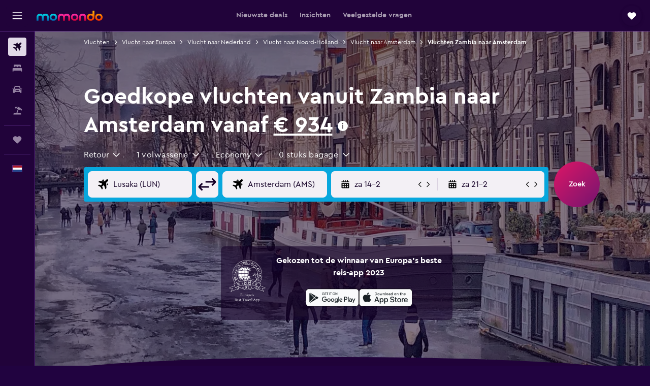

--- FILE ---
content_type: text/html;charset=UTF-8
request_url: https://www.momondo.nl/vluchten/zambia/amsterdam
body_size: 100269
content:
<!DOCTYPE html>
<html lang='nl-nl' dir='ltr'>
<head>
<meta name="r9-version" content="R800b"/><meta name="r9-built" content="20260113.060101"/><meta name="r9-rendered" content="Wed, 14 Jan 2026 01:05:50 GMT"/><meta name="r9-build-number" content="46"/><link rel="stylesheet" href="https://content.r9cdn.net/res/combined.css?v=948ea7f5090d436fa333e8f8fe4e75e9a07d82a8&amp;cluster=4"/><link rel="stylesheet" href="https://content.r9cdn.net/res/combined.css?v=48324cdfb4a71abae07067869a44e142fabc9519&amp;cluster=4"/><meta name="viewport" content="width=device-width, initial-scale=1, minimum-scale=1"/><meta name="format-detection" content="telephone=no"/><link rel="icon" href="/favicon.ico" sizes="any"/><link rel="icon" href="/icon.svg" type="image/svg+xml"/><title>Goedkope vluchten voor € 853 vanuit Zambia naar Amsterdam in 2026 | momondo</title><meta name="description" content="Vind goedkope vliegtickets vanuit Zambia . Vergelijk vliegticketaanbiedingen van meer dan 1000 aanbieders op de gewenste route naar Amsterdam met momondo."/><link rel="preconnect" href="apis.google.com"/><link rel="dns-prefetch" href="apis.google.com"/><link rel="preconnect" href="www.googletagmanager.com"/><link rel="dns-prefetch" href="www.googletagmanager.com"/><link rel="preconnect" href="www.google-analytics.com"/><link rel="dns-prefetch" href="www.google-analytics.com"/><script type="text/javascript">
var safari13PlusRegex = /Macintosh;.*?Version\/(1[3-9]|[2-9][0-9]+)(\.[0-9]+)* Safari/;
if (
window &&
window.navigator &&
window.navigator.userAgent &&
window.navigator.userAgent.indexOf('Safari') > -1 &&
window.navigator.userAgent.indexOf('Chrome') === -1 &&
safari13PlusRegex.test(window.navigator.userAgent)
) {
if (
'ontouchstart' in window &&
(!('cookieEnabled' in window.navigator) || window.navigator.cookieEnabled)
) {
if (
decodeURIComponent(document.cookie).indexOf('pmov=') < 0 &&
decodeURIComponent(document.cookie).indexOf('oo.tweb=') < 0
) {
var d = new Date();
d.setTime(d.getTime() + 90 * 24 * 60 * 60 * 1000);
document.cookie = 'pmov=tb;path=/;expires=' + d.toUTCString();
}
}
}
</script><meta name="kayak_page" content="flight,static-flight-route,route"/><meta name="seop" content="zambia-amsterdam"/><meta name="seo-cache" content="true"/><meta name="kayak_seo_splitxp" content="seo-mm-flight-routes-add-iata-codes=control-group,seo-flights-shared-ui-form=disabled"/><script type="text/javascript">
var DynamicContextPromise = (function (handler) {
this.status = 0;
this.value = undefined;
this.thenCallbacks = [];
this.catchCallbacks = [];
this.then = function(fn) {
if (this.status === 0) {
this.thenCallbacks.push(fn);
}
if (this.status === 1) {
fn(this.value);
}
return this;
}.bind(this);
this.catch = function(fn) {
if (this.status === 0) {
this.catchCallbacks.push(fn);
}
if (this.status === 2) {
fn(this.value);
}
return this;
}.bind(this);
var resolve = function(value) {
if (this.status === 0) {
this.status = 1;
this.value = value;
this.thenCallbacks.forEach(function(fn) {
fn(value)
});
}
}.bind(this);
var reject = function(value) {
if (this.status === 0) {
this.status = 2;
this.value = value;
this.catchCallbacks.forEach(function(fn) {
fn(value)
});
}
}.bind(this);
try {
handler(resolve, reject);
} catch (err) {
reject(err);
}
return {
then: this.then,
catch: this.catch,
};
}).bind({})
var ie = (function () {
var undef,
v = 3,
div = document.createElement('div'),
all = div.getElementsByTagName('i');
while (div.innerHTML = '<!--[if gt IE ' + (++v) + ']><i></i><![endif]-->', all[0]);
return v > 4 ? v : undef;
}());
var xhr = ie <= 9 ? new XDomainRequest() : new XMLHttpRequest();
var trackingQueryParams = "";
var getOnlyValidParams = function(paramsList, reservedParamsList) {
var finalParamsList = [];
for (var i = 0; i < paramsList.length; i++) {
if (reservedParamsList.indexOf(paramsList[i].split('=')[0]) == -1) {
finalParamsList.push(paramsList[i]);
}
}
return finalParamsList;
}
var removeUnnecessaryQueryStringChars = function(paramsString) {
if (paramsString.charAt(0) === '?') {
return paramsString.substr(1);
}
return paramsString;
}
var reservedParamsList = ['vertical', 'pageId', 'subPageId', 'originalReferrer', 'seoPlacementId', 'seoLanguage', 'seoCountry', 'tags'];
var paramsString = window.location && window.location.search;
if (paramsString) {
paramsString = removeUnnecessaryQueryStringChars(paramsString);
var finalParamsList = getOnlyValidParams(paramsString.split('&'), reservedParamsList)
trackingQueryParams = finalParamsList.length > 0 ? "&" + finalParamsList.join("&") + "&seo=true" : "";
}
var trackingUrl = '/s/run/fpc/context' +
'?vertical=flight' +
'&pageId=static-flight-route' +
'&subPageId=route' +
'&originalReferrer=' + encodeURIComponent(document.referrer) +
'&seoPlacementId=' + encodeURIComponent('zambia-amsterdam') +
'&tags=' + encodeURIComponent('') +
'&origin=' + encodeURIComponent('ZM0') +
'&destination=' + encodeURIComponent('AMS') +
'&isSeoPage=' + encodeURIComponent('true') +
'&domain=' + encodeURIComponent(window.location.host) +
trackingQueryParams;
xhr.open('GET', trackingUrl, true);
xhr.responseType = 'json';
window.R9 = window.R9 || {};
window.R9.unhiddenElements = [];
window.R9.dynamicContextPromise = new DynamicContextPromise(function(resolve, reject) {
xhr.onload = function () {
if (xhr.readyState === xhr.DONE && xhr.status === 200) {
window.R9 = window.R9 || {};
window.R9.globals = window.R9.globals || {};
resolve(xhr.response);
if (xhr.response['formToken']) {
R9.globals.formtoken = xhr.response['formToken'];
}
if (xhr.response['jsonPlacementEnabled'] && xhr.response['jsonGlobalPlacementEnabled']) {
if (xhr.response['placement']) {
R9.globals.placement = xhr.response['placement'];
}
if (xhr.response['affiliate']) {
R9.globals.affiliate = xhr.response['affiliate'];
}
}
if (xhr.response['dsaRemovableFields']) {
var dsaRemovableParamsList = xhr.response['dsaRemovableFields'];
var query = window.location.search.slice(1) || "";
var params = query.split('&');
var needRemoveParams = false;
for (var i = 0; i < dsaRemovableParamsList.length; i++) {
if (query.indexOf(dsaRemovableParamsList[i] + '=') != -1) {
needRemoveParams = true;
break;
}
}
if (needRemoveParams) {
var path = window.location.pathname;
var finalQuery = [];
for (var i = 0; i < params.length; i++) {
if (dsaRemovableParamsList.indexOf(params[i].split('=')[0]) == -1) {
finalQuery.push(params[i]);
}
}
if (window.history.replaceState) {
window.history.replaceState({}, document.title, path + (finalQuery.length > 0 ? '?' + finalQuery.join('&') : ''));
}
}
if(xhr.response['cachedCookieConsentEnabled']) {
var unhideElement = (elementId) => {
var elementToUnhide = document.querySelector(elementId);
if (elementToUnhide) {
window.R9.unhiddenElements = window.R9.unhiddenElements || [];
window.R9.unhiddenElements.push(elementId.replace('#', ''));
elementToUnhide.removeAttribute('hidden');
elementToUnhide.dispatchEvent(new Event('initialStaticHideRemove'));
}
}
var unhideCookieConsent = () => {
if (xhr.response['showSharedIabTcfDialog']) {
unhideElement('#iab-tcf-dialog');
}
if (xhr.response['showDataTransferDisclaimerDialog']) {
unhideElement('#shared-data-transfer-disclaimer-dialog');
}
if (xhr.response['showTwoPartyConsentDialog']) {
unhideElement('#shared-two-part-consent-dialog');
}
}
if (document.readyState === "loading") {
document.addEventListener("DOMContentLoaded", unhideCookieConsent);
} else {
unhideCookieConsent();
}
}
}
} else {
reject(xhr.response);
}
};
})
xhr.send('');
</script><link rel="canonical" href="https://www.momondo.nl/vluchten/zambia/amsterdam"/><link rel="alternate" hrefLang="nl-NL" href="https://www.momondo.nl/vluchten/zambia/amsterdam"/><meta property="og:image" content="https://content.r9cdn.net/rimg/dimg/92/c5/5687cba1-city-1334-1634acc51d0.jpg?width=1200&amp;height=630&amp;crop=false"/><meta property="og:image:width" content="1200"/><meta property="og:image:height" content="630"/><meta property="og:title" content="Goedkope vluchten voor € 853 vanuit Zambia naar Amsterdam in 2026 | momondo"/><meta property="og:type" content="website"/><meta property="og:description" content="Vind goedkope vliegtickets vanuit Zambia . Vergelijk vliegticketaanbiedingen van meer dan 1000 aanbieders op de gewenste route naar Amsterdam met momondo."/><meta property="og:url" content="https://www.momondo.nl/vluchten/zambia/amsterdam"/><meta property="og:site_name" content="momondo"/><meta property="fb:pages" content="148785901841216"/><meta property="twitter:title" content="Goedkope vluchten voor € 853 vanuit Zambia naar Amsterdam in 2026 | momondo"/><meta name="twitter:description" content="Vind goedkope vliegtickets vanuit Zambia . Vergelijk vliegticketaanbiedingen van meer dan 1000 aanbieders op de gewenste route naar Amsterdam met momondo."/><meta name="twitter:image:src" content="https://content.r9cdn.net/rimg/dimg/92/c5/5687cba1-city-1334-1634acc51d0.jpg?width=440&amp;height=220&amp;crop=false"/><meta name="twitter:card" content="summary_large_image"/><meta name="twitter:site" content="@momondo_nl"/><meta name="twitter:creator" content="@momondo_nl"/><meta name="robots" content="noodp"/><link rel="apple-touch-icon" href="/apple-touch-icon.png"/><link rel="apple-touch-icon" sizes="60x60" href="/apple-touch-icon-60x60.png"/><link rel="apple-touch-icon" sizes="76x76" href="/apple-touch-icon-76x76.png"/><link rel="apple-touch-icon" sizes="120x120" href="/apple-touch-icon-120x120.png"/><link rel="apple-touch-icon" sizes="152x152" href="/apple-touch-icon-152x152.png"/><link rel="apple-touch-icon" sizes="167x167" href="/apple-touch-icon-167x167.png"/><link rel="apple-touch-icon" sizes="180x180" href="/apple-touch-icon-180x180.png"/><script type="application/ld+json">{"@context":"https://schema.org","@type":"Website","name":"momondo","url":"https://www.momondo.nl"}</script><script type="application/ld+json">{"@context":"http://schema.org","@type":"Organization","name":"momondo","url":"https://www.momondo.nl/vluchten/zambia/amsterdam","sameAs":["https://www.facebook.com/momondo","https://www.instagram.com/momondo"]}</script><script type="application/ld+json">{"@context":"http://schema.org","@type":"WebPage","url":"https://www.momondo.nl/vluchten/zambia/amsterdam","name":"Goedkope vluchten voor € 853 vanuit Zambia naar Amsterdam in 2026 | momondo","description":"Vind goedkope vliegtickets vanuit Zambia . Vergelijk vliegticketaanbiedingen van meer dan 1000 aanbieders op de gewenste route naar Amsterdam met momondo.","publisher":"momondo"}</script><script type="application/ld+json">{"@context":"http://schema.org","@type":"FAQPage","mainEntity":[{"@type":"Question","name":"Wat is de goedkoopste maand om naar Amsterdam te vliegen?","acceptedAnswer":{"@type":"Answer","text":"Over het algemeen is februari de goedkoopste maand om van Zambia naar Amsterdam te vliegen. Omdat het in deze periode 'buiten het seizoen' is, kun je verwachten dat de vluchtprijzen rond de € 849 liggen. Als je gedurende de maand februari niet kunt reizen, boek dan in plaats daarvan vluchten naar Amsterdam vanuit Zambia gedurende december. Vluchten naar Amsterdam in december, hoewel niet zo goedkoop als die in februari, zijn nog steeds gemiddeld rond de € 900."}},{"@type":"Question","name":"Wanneer heeft momondo voor het laatst de prijzen voor vluchten vanaf Zambia naar Luchthaven van Amsterdam Schiphol bijgewerkt?","acceptedAnswer":{"@type":"Answer","text":"Prijzen voor vluchten vanaf Zambia naar Luchthaven van Amsterdam Schiphol worden dagelijks bijgewerkt."}},{"@type":"Question","name":"Hoe oud moet je zijn om vanaf Zambia naar Luchthaven van Amsterdam Schiphol te vliegen?","acceptedAnswer":{"@type":"Answer","text":"De minimumleeftijd voor een kind om alleen te vliegen is vijf jaar, maar vliegmaatschappijen met een service voor niet-begeleide minderjarigen (UNMR), kunnen hun eigen leeftijdsbeperkingen hebben. De duur van de vlucht, de dienstregeling en de tussenstops zijn een paar factoren die de leeftijdsgrenzen kunnen beïnvloeden. Wij raden je aan dit te checken bij de vliegmaatschappij waarmee je boekt voor je reis vanaf Zambia naar Luchthaven van Amsterdam Schiphol."}},{"@type":"Question","name":"Welke documentatie of ID heb je nodig om naar Luchthaven van Amsterdam Schiphol te vliegen?","acceptedAnswer":{"@type":"Answer","text":"De reis- en gezondheidsdocumenten die je nodig hebt voor je reis naar Luchthaven van Amsterdam Schiphol kunnen verschillen op basis van je reisplannen en persoonlijke situatie. Over het algemeen moet je verschillende documenten bij de hand hebben, zoals een nationale identiteitskaart of rijbewijs en een paspoort dat na je geplande aankomstdatum in Luchthaven van Amsterdam Schiphol nog zes maanden geldig is. Het is altijd raadzaam om advies in te winnen bij je vliegmaatschappij of een betrouwbare derde partij, zoals IATA."}}]}</script><script type="application/ld+json">[{"@context":"http://schema.org","@type":"BreadcrumbList","name":"r9-alt","itemListElement":[{"@type":"ListItem","position":"1","item":{"@id":"/flights","name":"Vluchten"}},{"@type":"ListItem","position":"2","item":{"@id":"/vluchten/amsterdam","name":"Vlucht naar Amsterdam"}},{"@type":"ListItem","position":"3","item":{"@id":"/vluchten/zambia/amsterdam","name":"Vluchten Zambia naar Amsterdam"}}]},{"@context":"http://schema.org","@type":"BreadcrumbList","name":"r9-full","itemListElement":[{"@type":"ListItem","position":"1","item":{"@id":"/flights","name":"Vluchten"}},{"@type":"ListItem","position":"2","item":{"@id":"/vluchten/europa","name":"Vlucht naar Europa"}},{"@type":"ListItem","position":"3","item":{"@id":"/vluchten/nederland","name":"Vlucht naar Nederland"}},{"@type":"ListItem","position":"4","item":{"@id":"/vluchten/noord-holland","name":"Vlucht naar Noord-Holland"}},{"@type":"ListItem","position":"5","item":{"@id":"/vluchten/amsterdam","name":"Vlucht naar Amsterdam"}},{"@type":"ListItem","position":"6","item":{"@id":"/vluchten/zambia/amsterdam","name":"Vluchten Zambia naar Amsterdam"}}]}]</script><meta name="kayak_content_type" content="ZM0-AMS,standard"/><script type="application/ld+json">[{"@type":"Flight","@context":"http://schema.org","estimatedFlightDuration":"30u 20m","departureTime":"2:10","departureAirport":{"@type":"Airport","name":"Lusaka","iataCode":"LUN","geo":{"@type":"GeoCoordinates","latitude":-15.33082,"longitude":28.45263}},"arrivalAirport":{"@type":"Airport","name":"Amsterdam Schiphol","iataCode":"AMS","geo":{"@type":"GeoCoordinates","latitude":52.30736127010797,"longitude":4.767146455078091}},"offers":[{"@type":"Offer","price":933.81,"priceCurrency":"EUR"}],"provider":{"@type":"Airline","name":"Etihad Airways","iataCode":"EY"}},{"@type":"Flight","@context":"http://schema.org","estimatedFlightDuration":"44u 15m","departureTime":"18:15","departureAirport":{"@type":"Airport","name":"Lusaka","iataCode":"LUN","geo":{"@type":"GeoCoordinates","latitude":-15.33082,"longitude":28.45263}},"arrivalAirport":{"@type":"Airport","name":"Amsterdam Schiphol","iataCode":"AMS","geo":{"@type":"GeoCoordinates","latitude":52.30736127010797,"longitude":4.767146455078091}},"offers":[{"@type":"Offer","price":954.37,"priceCurrency":"EUR"}],"provider":{"@type":"Airline","name":"Kenya Airways","iataCode":"KQ"}},{"@type":"Flight","@context":"http://schema.org","estimatedFlightDuration":"35u 30m","departureTime":"21:20","departureAirport":{"@type":"Airport","name":"Lusaka","iataCode":"LUN","geo":{"@type":"GeoCoordinates","latitude":-15.33082,"longitude":28.45263}},"arrivalAirport":{"@type":"Airport","name":"Amsterdam Schiphol","iataCode":"AMS","geo":{"@type":"GeoCoordinates","latitude":52.30736127010797,"longitude":4.767146455078091}},"offers":[{"@type":"Offer","price":1003.2,"priceCurrency":"EUR"}],"provider":{"@type":"Airline","name":"Emirates","iataCode":"EK"}},{"@type":"Flight","@context":"http://schema.org","estimatedFlightDuration":"22u 10m","departureTime":"2:10","departureAirport":{"@type":"Airport","name":"Lusaka","iataCode":"LUN","geo":{"@type":"GeoCoordinates","latitude":-15.33082,"longitude":28.45263}},"arrivalAirport":{"@type":"Airport","name":"Amsterdam Schiphol","iataCode":"AMS","geo":{"@type":"GeoCoordinates","latitude":52.30736127010797,"longitude":4.767146455078091}},"offers":[{"@type":"Offer","price":1043.47,"priceCurrency":"EUR"}],"provider":{"@type":"Airline","name":"Diverse Maatschappijen","iataCode":"MULT"}}]</script><script type="application/ld+json">{"@context":"http://schema.org","@type":"product","name":"Vluchten vanuit Zambia naar Amsterdam","offers":{"@type":"AggregateOffer","lowPrice":933.81,"priceCurrency":"EUR"}}</script><script type="application/ld+json">{"@context":"http://schema.org","@type":"Service","broker":{"@type":"Organization","name":"momondo"},"url":"https://www.momondo.nl/vluchten/zambia/amsterdam","serviceType":"Vluchten vanuit Zambia naar Amsterdam","offers":{"@type":"AggregateOffer","lowPrice":"€ 934","priceCurrency":"EUR"}}</script><script type="application/ld+json">{"@context":"http://schema.org","@type":"Trip","name":"Goedkope vluchten voor € 853 vanuit Zambia naar Amsterdam in 2026 | momondo","description":"Vind goedkope vliegtickets vanuit Zambia . Vergelijk vliegticketaanbiedingen van meer dan 1000 aanbieders op de gewenste route naar Amsterdam met momondo.","itinerary":{"@type":"ItemList","numberOfItems":4,"itemListElement":[{"@type":"ListItem","position":1,"item":{"@type":"Flight","name":"Lusaka to Amsterdam Schiphol","departureAirport":{"@type":"Airport","name":"Lusaka","iataCode":"LUN"},"arrivalAirport":{"@type":"Airport","name":"Amsterdam Schiphol","iataCode":"AMS"},"provider":{"@type":"Airline","name":"Etihad Airways"},"departureTime":"2026-02-26T02:10","arrivalTime":"2026-03-07T01:20"}},{"@type":"ListItem","position":2,"item":{"@type":"Flight","name":"Lusaka to Amsterdam Schiphol","departureAirport":{"@type":"Airport","name":"Lusaka","iataCode":"LUN"},"arrivalAirport":{"@type":"Airport","name":"Amsterdam Schiphol","iataCode":"AMS"},"provider":{"@type":"Airline","name":"Kenya Airways"},"departureTime":"2026-02-26T18:15","arrivalTime":"2026-03-06T09:15"}},{"@type":"ListItem","position":3,"item":{"@type":"Flight","name":"Lusaka to Amsterdam Schiphol","departureAirport":{"@type":"Airport","name":"Lusaka","iataCode":"LUN"},"arrivalAirport":{"@type":"Airport","name":"Amsterdam Schiphol","iataCode":"AMS"},"provider":{"@type":"Airline","name":"Emirates"},"departureTime":"2026-02-26T21:20","arrivalTime":"2026-03-06T14:20"}},{"@type":"ListItem","position":4,"item":{"@type":"Flight","name":"Lusaka to Amsterdam Schiphol","departureAirport":{"@type":"Airport","name":"Lusaka","iataCode":"LUN"},"arrivalAirport":{"@type":"Airport","name":"Amsterdam Schiphol","iataCode":"AMS"},"provider":{"@type":"Airline","name":"Diverse Maatschappijen"},"departureTime":"2026-02-26T02:10","arrivalTime":"2026-03-06T13:10"}}]}}</script>
</head>
<body class='bd-default bd-mo react react-st nl_NL '><div id='root'><div class="c--AO"><nav class="mZv3" aria-label="Snellinks toetsenbord"><a href="#main">Naar de hoofdcontent</a></nav><div data-testid="page-top-anchor" aria-live="polite" aria-atomic="true" tabindex="-1" style="position:absolute;width:1px;height:1px;margin:-1px;padding:0;overflow:hidden;clip-path:inset(50%);white-space:nowrap;border:0"></div><header class="mc6t mc6t-mod-sticky-always" style="height:62px;top:0px"><div class="mc6t-wrapper"><div><div class="mc6t-banner mc6t-mod-sticky-non-mobile"></div></div><div class="mc6t-main-content mc6t-mod-bordered" style="height:62px"><div class="common-layout-react-HeaderV2 V_0p V_0p-mod-branded V_0p-mod-side-nav-ux-v2"><div class="wRhj wRhj-mod-justify-start wRhj-mod-grow"><div class="mc6t-nav-button mc6t-mod-hide-empty"><div role="button" tabindex="0" class="ZGw- ZGw--mod-size-medium ZGw--mod-variant-default" aria-label="Open hoofdnavigatie"><svg viewBox="0 0 200 200" width="20" height="20" xmlns="http://www.w3.org/2000/svg" role="presentation"><path d="M191.67 50H8.33V33.33h183.33V50zm0 100H8.33v16.67h183.33V150zm0-58.33H8.33v16.67h183.33V91.67z"/></svg></div></div><div class="mc6t-logo mc6t-mod-hide-empty"><div class="gPDR gPDR-mod-focus-keyboard gPDR-momondo gPDR-non-compact gPDR-main-logo-mobile gPDR-mod-reduced-size"><a class="gPDR-main-logo-link" href="/" itemProp="https://schema.org/logo" aria-label="Ga naar de startpagina van momondo"><div class="gPDR-main-logo" style="animation-duration:2000ms"><span style="transform:translate3d(0,0,0);vertical-align:middle;-webkit-font-smoothing:antialiased;-moz-osx-font-smoothing:grayscale;width:auto;height:auto" class="gPDR-logo-image"><svg width="100%" height="100%" xmlns="http://www.w3.org/2000/svg" viewBox="0 0 250 38" role="presentation" style="width:inherit;height:inherit;line-height:inherit;color:inherit"><defs><linearGradient id="logos806a-1" x2="0" y2="100%"><stop offset="0" stop-color="#00d7e5"/><stop offset="1" stop-color="#0066ae"/></linearGradient><linearGradient id="logos806b-1" x2="0" y2="100%"><stop offset="0" stop-color="#ff30ae"/><stop offset="1" stop-color="#d1003a"/></linearGradient><linearGradient id="logos806c-1" x2="0" y2="100%"><stop offset="0" stop-color="#ffba00"/><stop offset="1" stop-color="#f02e00"/></linearGradient></defs><path fill="url(#logos806a-1)" d="M23.2 15.5c2.5-2.7 6-4.4 9.9-4.4 8.7 0 13.4 6 13.4 13.4v12.8c0 .3-.3.5-.5.5h-6c-.3 0-.5-.2-.5-.5V24.5c0-4.6-3.1-5.9-6.4-5.9-3.2 0-6.4 1.3-6.4 5.9v12.8c0 .3-.3.5-.5.5h-5.9c-.3 0-.5-.2-.5-.5V24.5c0-4.6-3.1-5.9-6.4-5.9-3.2 0-6.4 1.3-6.4 5.9v12.8c0 .3-.3.5-.5.5h-6c-.3 0-.5-.2-.5-.5V24.5c0-7.4 4.7-13.4 13.3-13.4 4 0 7.5 1.7 9.9 4.4m54.3 9.1c0 7.5-5.2 13.4-14 13.4s-14-5.9-14-13.4c0-7.6 5.2-13.4 14-13.4 8.8-.1 14 5.9 14 13.4zm-6.7 0c0-3.7-2.4-6.8-7.3-6.8-5.2 0-7.3 3.1-7.3 6.8 0 3.7 2.1 6.8 7.3 6.8 5.1-.1 7.3-3.1 7.3-6.8z"/><path fill="url(#logos806b-1)" d="M103.8 15.5c2.5-2.7 6-4.4 9.9-4.4 8.7 0 13.4 6 13.4 13.4v12.8c0 .3-.3.5-.5.5h-5.9c-.3 0-.5-.2-.5-.5V24.5c0-4.6-3.1-5.9-6.4-5.9-3.2 0-6.4 1.3-6.4 5.9v12.8c0 .3-.3.5-.5.5H101c-.3 0-.5-.2-.5-.5V24.5c0-4.6-3.1-5.9-6.4-5.9-3.2 0-6.4 1.3-6.4 5.9v12.8c0 .3-.3.5-.5.5h-5.9c-.3 0-.5-.2-.5-.5V24.5c0-7.4 4.7-13.4 13.3-13.4 3.8 0 7.3 1.7 9.7 4.4m54.3 9.1c0 7.5-5.2 13.4-14 13.4s-14-5.9-14-13.4c0-7.6 5.2-13.4 14-13.4 8.7-.1 14 5.9 14 13.4zm-6.7 0c0-3.7-2.3-6.8-7.3-6.8-5.2 0-7.3 3.1-7.3 6.8 0 3.7 2.1 6.8 7.3 6.8 5.1-.1 7.3-3.1 7.3-6.8zm9.8-.1v12.8c0 .3.2.5.5.5h5.9c.3 0 .5-.2.5-.5V24.5c0-4.6 3.1-5.9 6.4-5.9 3.3 0 6.4 1.3 6.4 5.9v12.8c0 .3.2.5.5.5h5.9c.3 0 .5-.2.5-.5V24.5c0-7.4-4.5-13.4-13.4-13.4-8.7 0-13.2 6-13.2 13.4"/><path fill="url(#logos806c-1)" d="M218.4 0h-5.9c-.3 0-.5.2-.5.5v13c-1.3-1.2-4.3-2.4-7-2.4-8.8 0-14 5.9-14 13.4s5.2 13.4 14 13.4c8.7 0 14-5.2 14-14.6V.4c-.1-.2-.3-.4-.6-.4zm-13.5 31.3c-5.2 0-7.3-3-7.3-6.8 0-3.7 2.1-6.8 7.3-6.8 4.9 0 7.3 3 7.3 6.8s-2.2 6.8-7.3 6.8zM236 11.1c-8.8 0-14 5.9-14 13.4s5.2 13.4 14 13.4 14-5.9 14-13.4c0-7.4-5.3-13.4-14-13.4zm0 20.2c-5.2 0-7.3-3.1-7.3-6.8 0-3.7 2.1-6.8 7.3-6.8 4.9 0 7.3 3.1 7.3 6.8 0 3.8-2.2 6.8-7.3 6.8z"/></svg></span></div></a></div></div></div><div class="wRhj wRhj-mod-width-full-mobile wRhj-mod-justify-center wRhj-mod-allow-shrink"><div class="V_0p-search-display-wrapper"></div></div><div class="V_0p-secondary-navigation" style="margin:0;top:61px"><div class="N_ex N_ex-pres-default N_ex-mod-inline-spacing-top-none N_ex-mod-inline"><div class="N_ex-navigation-wrapper N_ex-mod-inline"><div class="N_ex-navigation-container"><div class="N_ex-navigation-items-wrapper"><div class="vHYk-button-wrapper vHYk-mod-pres-default"><div role="button" tabindex="0" class="vHYk vHYk-button" data-text="Nieuwste deals"><span>Nieuwste deals</span></div></div><div class="vHYk-button-wrapper vHYk-mod-pres-default"><div role="button" tabindex="0" class="vHYk vHYk-button" data-text="Inzichten"><span>Inzichten</span></div></div><div class="vHYk-button-wrapper vHYk-mod-pres-default"><div role="button" tabindex="0" class="vHYk vHYk-button" data-text="Veelgestelde vragen"><span>Veelgestelde vragen</span></div></div></div></div></div></div></div><div class="wRhj wRhj-mod-justify-end wRhj-mod-grow"><div><div class="common-layout-react-HeaderAccountWrapper theme-dark account--collapsible account--not-branded"><div class="ui-layout-header-HeaderTripsItem"><div class="trips-drawer-wrapper theme-dark"><div><div role="button" tabindex="0" class="ZGw- ZGw--mod-size-medium ZGw--mod-variant-round" aria-label="Open Trips"><div class="c_EZE"><svg viewBox="0 0 200 200" width="1.25em" height="1.25em" xmlns="http://www.w3.org/2000/svg" class="" role="presentation" aria-hidden="true"><path d="M169.94 110.33l-19.75 19.75l-.92.92l-39.58 39.58c-.67.67-1.33 1.25-2 1.67c-.75.58-1.5 1.08-2.25 1.42c-.83.42-1.75.75-2.58 1c-.75.17-1.58.25-2.33.33h-1c-.75-.08-1.58-.17-2.33-.33c-.83-.25-1.75-.58-2.58-1c-.75-.33-1.5-.83-2.25-1.42c-.67-.42-1.33-1-2-1.67L50.79 131l-.92-.92l-19.75-19.75c-8.92-9-13.42-20.67-13.42-32.42s4.5-23.42 13.42-32.42c17.92-17.83 46.92-17.83 64.83 0l5.08 5.08l5.08-5.08c8.92-8.92 20.67-13.33 32.42-13.33s23.5 4.42 32.42 13.33c17.92 17.92 17.92 46.92 0 64.83z"/></svg></div></div></div></div></div></div></div></div><div class="c5ab7 c5ab7-mod-absolute c5ab7-collapsed c5ab7-mod-variant-accordion" style="top:62px"><div tabindex="-1" class="pRB0 pRB0-collapsed pRB0-mod-variant-accordion pRB0-mod-position-sticky" style="top:62px;height:calc(100vh - 62px)"><div><div class="pRB0-nav-items"><nav class="HtHs" aria-label="Zoek"><ul class="HtHs-nav-list"><li><a href="/" aria-label="Zoek naar vliegtickets " class="dJtn dJtn-active dJtn-collapsed dJtn-mod-variant-accordion" aria-current="page"><svg viewBox="0 0 200 200" width="1.25em" height="1.25em" xmlns="http://www.w3.org/2000/svg" class="ncEv ncEv-rtl-aware dJtn-menu-item-icon" role="presentation" aria-hidden="true"><path d="M107.91 115.59l-23.6 17.77l10.49 28.28c.83 4.36-.53 8.9-3.65 12.02l-9.78 9.78l-23.54-41.34l-41.28-23.48l9.78-9.66c3.12-3.12 7.6-4.42 11.9-3.65l28.4 10.37l17.71-23.66l-11.79-11.79l-52.86-17.5l13.14-13.49c2.77-2.77 6.6-4.24 10.49-4.01l27.05 1.83l33.12 2.24l22.1 1.47l29.46-29.34c6.48-6.48 17.09-6.48 23.57 0c3.24 3.24 4.89 7.48 4.83 11.79c.06 4.3-1.59 8.54-4.83 11.78l-29.46 29.34l1.47 22.1l2.24 33.12l1.83 27.16c.29 3.83-1.12 7.6-3.83 10.31l-13.44 13.44l-17.74-53.09l-11.79-11.79zm67.76-26.52c-4.77-4.77-12.32-4.89-17.21-.35l2.24 33l14.97-14.97a12.488 12.488 0 000-17.68zm-64.81-64.82a12.488 12.488 0 00-17.68 0L78.21 39.22l33 2.24c4.54-4.89 4.42-12.43-.35-17.21z"/></svg><div class="dJtn-menu-item-title">Vluchten</div></a></li><li><a href="/hotels" aria-label="Zoek verblijven " class="dJtn dJtn-collapsed dJtn-mod-variant-accordion" aria-current="false"><svg viewBox="0 0 200 200" width="1.25em" height="1.25em" xmlns="http://www.w3.org/2000/svg" class="ncEv dJtn-menu-item-icon" role="presentation" aria-hidden="true"><path d="M170.83 46.67v36.67h-16.67v-3.33c0-7.42-5.92-13.33-13.33-13.33h-19.17c-7.42 0-13.33 5.92-13.33 13.33v3.33H91.66v-3.33c0-7.42-5.92-13.33-13.33-13.33H59.16c-7.42 0-13.33 5.92-13.33 13.33v3.33H29.16V46.67c0-7.42 5.92-13.33 13.33-13.33h115c7.42 0 13.33 5.92 13.33 13.33zm7.5 53.33H21.67c-7.42 0-13.33 5.92-13.33 13.33v53.33h16.67v-16.67h150v16.67h16.67v-53.33c0-7.42-5.92-13.33-13.33-13.33z"/></svg><div class="dJtn-menu-item-title">Verblijven</div></a></li><li><a href="/autoverhuur" aria-label="Zoek naar huurauto&#x27;s " class="dJtn dJtn-collapsed dJtn-mod-variant-accordion" aria-current="false"><svg viewBox="0 0 200 200" width="1.25em" height="1.25em" xmlns="http://www.w3.org/2000/svg" class="ncEv dJtn-menu-item-icon" role="presentation" aria-hidden="true"><path d="M25.03 83.33H5.7c-.83 0-1.5-.67-1.5-1.5v-11h20.83v12.5zm150 0h19.33c.83 0 1.5-.67 1.5-1.5v-11h-20.83v12.5zm8.33 17.5v65.83h-33.33v-16.67h-100v16.58l-33.33.08V100.9c0-7.33 6-13.33 13.33-13.33l2.5-.08l14.58-44.92c1.75-5.5 6.92-9.25 12.75-9.25h80.33c5.83 0 11 3.75 12.75 9.25l14.58 44.92h2.5c7.33 0 13.33 6 13.33 13.33zm-137.5 7.5c0-4.58-3.75-8.33-8.33-8.33s-8.33 3.75-8.33 8.33s3.75 8.33 8.33 8.33s8.33-3.75 8.33-8.33zm87.5 16.67c0-4.58-3.75-8.33-8.33-8.33h-50c-4.58 0-8.33 3.75-8.33 8.33s3.75 8.33 8.33 8.33h50c4.58 0 8.33-3.75 8.33-8.33zm16.67-37.5L137.86 50H62.2L50.03 87.5h100zm20.83 20.83c0-4.58-3.75-8.33-8.33-8.33s-8.33 3.75-8.33 8.33s3.75 8.33 8.33 8.33s8.33-3.75 8.33-8.33z"/></svg><div class="dJtn-menu-item-title">Autoverhuur</div></a></li><li><a href="/vakanties" aria-label="Zoek naar pakketreizen " class="dJtn dJtn-collapsed dJtn-mod-variant-accordion" aria-current="false"><svg viewBox="0 0 200 200" width="1.25em" height="1.25em" xmlns="http://www.w3.org/2000/svg" class="ncEv dJtn-menu-item-icon" role="presentation" aria-hidden="true"><path d="M112.24 25.24L91.38 37.96c-3.4 2.04-6 5.27-7.34 8.95l-4.1 11.28l-27.41-9.98l4.36-11.98c.48-1.33.99-2.48 1.5-3.62c1.18-2.5 2.49-4.41 4-5.37c2.31-1.47 5.33-2.23 9.23-2.23l40.62.24zm49.51 124.74h-62l27.17-74.67l23.5 8.5l4.08-11.25c.75-2 .83-4.08.08-6L142.5 30.73l-6.42-5.33h-7.92l-32.5 19.75c-1.67 1-3.08 2.67-3.75 4.58l-4.17 11.33l23.5 8.5l-29.25 80.42H38.24c-7.33 0-13.25 5.92-13.25 13.25v11.75h150v-11.75c0-7.33-5.92-13.25-13.25-13.25zm29.54-75.84c-.83-2.61-2.65-5.13-5.64-7.64l-30.93-25.63l7.78 22.96c1.29 3.75 1.21 7.89-.13 11.57l-4.1 11.28l27.41 9.98l4.5-12.37c1.54-4.23 1.9-7.65 1.12-10.15z"/></svg><div class="dJtn-menu-item-title">Pakketreizen</div></a></li></ul></nav></div><div class="pRB0-line"></div><div class="pRB0-nav-items"><div><a href="#" class="eHiZ-mod-underline-none dJtn dJtn-collapsed dJtn-mod-variant-accordion" aria-label="Trips " aria-current="false"><svg viewBox="0 0 200 200" width="1.25em" height="1.25em" xmlns="http://www.w3.org/2000/svg" class="ncEv dJtn-menu-item-icon" role="presentation" aria-hidden="true"><path d="M169.94 110.33l-19.75 19.75l-.92.92l-39.58 39.58c-.67.67-1.33 1.25-2 1.67c-.75.58-1.5 1.08-2.25 1.42c-.83.42-1.75.75-2.58 1c-.75.17-1.58.25-2.33.33h-1c-.75-.08-1.58-.17-2.33-.33c-.83-.25-1.75-.58-2.58-1c-.75-.33-1.5-.83-2.25-1.42c-.67-.42-1.33-1-2-1.67L50.79 131l-.92-.92l-19.75-19.75c-8.92-9-13.42-20.67-13.42-32.42s4.5-23.42 13.42-32.42c17.92-17.83 46.92-17.83 64.83 0l5.08 5.08l5.08-5.08c8.92-8.92 20.67-13.33 32.42-13.33s23.5 4.42 32.42 13.33c17.92 17.92 17.92 46.92 0 64.83z"/></svg><div class="dJtn-menu-item-title">Trips</div></a></div></div><div class="pRB0-line"></div><div class="pRB0-nav-items"><div role="button" tabindex="0" aria-label="Kies uw taal " class="dJtn dJtn-collapsed dJtn-mod-variant-accordion"><div class="dJtn-menu-item-icon"><div class="IXOM IXOM-mod-size-xsmall"><span class="IXOM-flag-container IXOM-nl IXOM-mod-bordered"><img class="DU4n DU4n-hidden" alt="Nederland (Nederlands)" width="18" height="12"/></span></div></div><div class="dJtn-menu-item-title">Nederlands</div></div></div></div><div class="pRB0-navigation-links"><div class="F-Tz"></div></div></div></div><div class="c1yxs-hidden"><div class="c-ulo c-ulo-mod-always-render" aria-modal="true"><div class="c-ulo-viewport"><div tabindex="-1" class="c-ulo-content" style="max-width:640px"><div class="BLL2 BLL2-mod-variant-row BLL2-mod-padding-top-small BLL2-mod-padding-bottom-base BLL2-mod-padding-x-large"><div class="BLL2-main BLL2-mod-close-variant-dismiss BLL2-mod-dialog-variant-bottom-sheet-popup"><span class="BLL2-close BLL2-mod-close-variant-dismiss BLL2-mod-close-orientation-left BLL2-mod-close-button-padding-none"><button role="button" class="Py0r Py0r-mod-full-height-width Py0r-mod-variant-solid Py0r-mod-theme-none Py0r-mod-shape-default Py0r-mod-size-xsmall Py0r-mod-outline-offset" tabindex="0" aria-disabled="false" aria-label="Sluiten"><div class="Py0r-button-container"><div class="Py0r-button-content"><svg viewBox="0 0 200 200" width="20" height="20" xmlns="http://www.w3.org/2000/svg" role="presentation"><path d="M111.83 100l61.83 61.83l-11.83 11.83L100 111.83l-61.83 61.83l-11.83-11.83L88.17 100L26.33 38.17l11.83-11.83l61.83 61.83l61.83-61.83l11.83 11.83L111.82 100z"/></svg></div></div></button></span><div class="BLL2-content"></div></div><div class="BLL2-bottom-content"><label class="hEI8" id="country-picker-search-label" for="country-picker-search">Zoek een land of taal</label><div role="presentation" tabindex="-1" class="puNl puNl-mod-cursor-inherit puNl-mod-font-size-base puNl-mod-radius-base puNl-mod-corner-radius-all puNl-mod-size-base puNl-mod-spacing-default puNl-mod-state-default puNl-mod-theme-form puNl-mod-validation-state-neutral puNl-mod-validation-style-border"><input class="NhpT NhpT-mod-radius-base NhpT-mod-corner-radius-all NhpT-mod-size-base NhpT-mod-state-default NhpT-mod-theme-form NhpT-mod-validation-state-neutral NhpT-mod-validation-style-border NhpT-mod-hide-native-clear-button" type="search" tabindex="0" aria-controls="country-picker-list" id="country-picker-search" autoComplete="off" placeholder="Zoek een land of taal" value=""/></div></div></div><div class="Qe5W Qe5W-mod-padding-none"><div class="daOL"><ul role="listbox" tabindex="0" id="country-picker-list" class="RHsd RHsd-mod-hide-focus-outline RHsd-mod-display-flex"><li id="en-AU-Australia (English)" role="option" class="pe5z" aria-selected="false"><a aria-current="false" class="dG4A" href="https://www.momondo.com.au" tabindex="-1"><div class="IXOM IXOM-mod-size-xsmall"><span class="IXOM-flag-container IXOM-au IXOM-mod-bordered"><img class="DU4n DU4n-hidden" alt="Australia (English)" width="18" height="12"/></span></div><span class="dG4A-label">Australia (English)</span></a></li><li id="fr-BE-Belgique (Français)" role="option" class="pe5z" aria-selected="false"><a aria-current="false" class="dG4A" href="https://www.fr.momondo.be/in?cc=be&amp;lc=fr" tabindex="-1"><div class="IXOM IXOM-mod-size-xsmall"><span class="IXOM-flag-container IXOM-be IXOM-mod-bordered"><img class="DU4n DU4n-hidden" alt="Belgique (Français)" width="18" height="12"/></span></div><span class="dG4A-label">Belgique (Français)</span></a></li><li id="nl-BE-België (Nederlands)" role="option" class="pe5z" aria-selected="false"><a aria-current="false" class="dG4A" href="https://www.momondo.be/in?cc=be&amp;lc=nl" tabindex="-1"><div class="IXOM IXOM-mod-size-xsmall"><span class="IXOM-flag-container IXOM-be IXOM-mod-bordered"><img class="DU4n DU4n-hidden" alt="België (Nederlands)" width="18" height="12"/></span></div><span class="dG4A-label">België (Nederlands)</span></a></li><li id="pt-BR-Brasil (Português)" role="option" class="pe5z" aria-selected="false"><a aria-current="false" class="dG4A" href="https://www.momondo.com.br" tabindex="-1"><div class="IXOM IXOM-mod-size-xsmall"><span class="IXOM-flag-container IXOM-br IXOM-mod-bordered"><img class="DU4n DU4n-hidden" alt="Brasil (Português)" width="18" height="12"/></span></div><span class="dG4A-label">Brasil (Português)</span></a></li><li id="en-CA-Canada (English)" role="option" class="pe5z" aria-selected="false"><a aria-current="false" class="dG4A" href="https://www.momondo.ca/in?cc=ca&amp;lc=en" tabindex="-1"><div class="IXOM IXOM-mod-size-xsmall"><span class="IXOM-flag-container IXOM-ca IXOM-mod-bordered"><img class="DU4n DU4n-hidden" alt="Canada (English)" width="18" height="12"/></span></div><span class="dG4A-label">Canada (English)</span></a></li><li id="fr-CA-Canada (Français)" role="option" class="pe5z" aria-selected="false"><a aria-current="false" class="dG4A" href="https://www.fr.momondo.ca/in?cc=ca&amp;lc=fr" tabindex="-1"><div class="IXOM IXOM-mod-size-xsmall"><span class="IXOM-flag-container IXOM-ca IXOM-mod-bordered"><img class="DU4n DU4n-hidden" alt="Canada (Français)" width="18" height="12"/></span></div><span class="dG4A-label">Canada (Français)</span></a></li><li id="cs-CZ-Česká republika (Čeština)" role="option" class="pe5z" aria-selected="false"><a aria-current="false" class="dG4A" href="https://www.momondo.cz" tabindex="-1"><div class="IXOM IXOM-mod-size-xsmall"><span class="IXOM-flag-container IXOM-cz IXOM-mod-bordered"><img class="DU4n DU4n-hidden" alt="Česká republika (Čeština)" width="18" height="12"/></span></div><span class="dG4A-label">Česká republika (Čeština)</span></a></li><li id="es-CL-Chile (Español)" role="option" class="pe5z" aria-selected="false"><a aria-current="false" class="dG4A" href="https://www.momondo.cl" tabindex="-1"><div class="IXOM IXOM-mod-size-xsmall"><span class="IXOM-flag-container IXOM-cl IXOM-mod-bordered"><img class="DU4n DU4n-hidden" alt="Chile (Español)" width="18" height="12"/></span></div><span class="dG4A-label">Chile (Español)</span></a></li><li id="es-CO-Colombia (Español)" role="option" class="pe5z" aria-selected="false"><a aria-current="false" class="dG4A" href="https://www.momondo.com.co" tabindex="-1"><div class="IXOM IXOM-mod-size-xsmall"><span class="IXOM-flag-container IXOM-co IXOM-mod-bordered"><img class="DU4n DU4n-hidden" alt="Colombia (Español)" width="18" height="12"/></span></div><span class="dG4A-label">Colombia (Español)</span></a></li><li id="da-DK-Danmark (Dansk)" role="option" class="pe5z" aria-selected="false"><a aria-current="false" class="dG4A" href="https://www.momondo.dk" tabindex="-1"><div class="IXOM IXOM-mod-size-xsmall"><span class="IXOM-flag-container IXOM-dk IXOM-mod-bordered"><img class="DU4n DU4n-hidden" alt="Danmark (Dansk)" width="18" height="12"/></span></div><span class="dG4A-label">Danmark (Dansk)</span></a></li><li id="de-DE-Deutschland (Deutsch)" role="option" class="pe5z" aria-selected="false"><a aria-current="false" class="dG4A" href="https://www.momondo.de" tabindex="-1"><div class="IXOM IXOM-mod-size-xsmall"><span class="IXOM-flag-container IXOM-de IXOM-mod-bordered"><img class="DU4n DU4n-hidden" alt="Deutschland (Deutsch)" width="18" height="12"/></span></div><span class="dG4A-label">Deutschland (Deutsch)</span></a></li><li id="et-EE-Eesti (Eesti)" role="option" class="pe5z" aria-selected="false"><a aria-current="false" class="dG4A" href="https://www.momondo.ee" tabindex="-1"><div class="IXOM IXOM-mod-size-xsmall"><span class="IXOM-flag-container IXOM-ee IXOM-mod-bordered"><img class="DU4n DU4n-hidden" alt="Eesti (Eesti)" width="18" height="12"/></span></div><span class="dG4A-label">Eesti (Eesti)</span></a></li><li id="es-ES-España (Español)" role="option" class="pe5z" aria-selected="false"><a aria-current="false" class="dG4A" href="https://www.momondo.es" tabindex="-1"><div class="IXOM IXOM-mod-size-xsmall"><span class="IXOM-flag-container IXOM-es IXOM-mod-bordered"><img class="DU4n DU4n-hidden" alt="España (Español)" width="18" height="12"/></span></div><span class="dG4A-label">España (Español)</span></a></li><li id="fr-FR-France (Français)" role="option" class="pe5z" aria-selected="false"><a aria-current="false" class="dG4A" href="https://www.momondo.fr" tabindex="-1"><div class="IXOM IXOM-mod-size-xsmall"><span class="IXOM-flag-container IXOM-fr IXOM-mod-bordered"><img class="DU4n DU4n-hidden" alt="France (Français)" width="18" height="12"/></span></div><span class="dG4A-label">France (Français)</span></a></li><li id="en-IN-India (English)" role="option" class="pe5z" aria-selected="false"><a aria-current="false" class="dG4A" href="https://www.momondo.in" tabindex="-1"><div class="IXOM IXOM-mod-size-xsmall"><span class="IXOM-flag-container IXOM-in IXOM-mod-bordered"><img class="DU4n DU4n-hidden" alt="India (English)" width="18" height="12"/></span></div><span class="dG4A-label">India (English)</span></a></li><li id="en-IE-Ireland (English)" role="option" class="pe5z" aria-selected="false"><a aria-current="false" class="dG4A" href="https://www.momondo.ie" tabindex="-1"><div class="IXOM IXOM-mod-size-xsmall"><span class="IXOM-flag-container IXOM-ie IXOM-mod-bordered"><img class="DU4n DU4n-hidden" alt="Ireland (English)" width="18" height="12"/></span></div><span class="dG4A-label">Ireland (English)</span></a></li><li id="it-IT-Italia (Italiano)" role="option" class="pe5z" aria-selected="false"><a aria-current="false" class="dG4A" href="https://www.momondo.it" tabindex="-1"><div class="IXOM IXOM-mod-size-xsmall"><span class="IXOM-flag-container IXOM-it IXOM-mod-bordered"><img class="DU4n DU4n-hidden" alt="Italia (Italiano)" width="18" height="12"/></span></div><span class="dG4A-label">Italia (Italiano)</span></a></li><li id="es-MX-México (Español)" role="option" class="pe5z" aria-selected="false"><a aria-current="false" class="dG4A" href="https://www.momondo.mx" tabindex="-1"><div class="IXOM IXOM-mod-size-xsmall"><span class="IXOM-flag-container IXOM-mx IXOM-mod-bordered"><img class="DU4n DU4n-hidden" alt="México (Español)" width="18" height="12"/></span></div><span class="dG4A-label">México (Español)</span></a></li><li id="nl-NL-Nederland (Nederlands)" role="option" class="pe5z pe5z-mod-selected" aria-selected="true"><a aria-current="true" class="dG4A dG4A-mod-selected" href="https://www.momondo.nl/vluchten/zambia/amsterdam" tabindex="-1"><div class="IXOM IXOM-mod-size-xsmall"><span class="IXOM-flag-container IXOM-nl IXOM-mod-bordered"><img class="DU4n DU4n-hidden" alt="Nederland (Nederlands)" width="18" height="12"/></span></div><span class="dG4A-label">Nederland (Nederlands)</span></a></li><li id="no-NO-Norge (Norsk)" role="option" class="pe5z" aria-selected="false"><a aria-current="false" class="dG4A" href="https://www.momondo.no" tabindex="-1"><div class="IXOM IXOM-mod-size-xsmall"><span class="IXOM-flag-container IXOM-no IXOM-mod-bordered"><img class="DU4n DU4n-hidden" alt="Norge (Norsk)" width="18" height="12"/></span></div><span class="dG4A-label">Norge (Norsk)</span></a></li><li id="de-AT-Österreich (Deutsch)" role="option" class="pe5z" aria-selected="false"><a aria-current="false" class="dG4A" href="https://www.momondo.at" tabindex="-1"><div class="IXOM IXOM-mod-size-xsmall"><span class="IXOM-flag-container IXOM-at IXOM-mod-bordered"><img class="DU4n DU4n-hidden" alt="Österreich (Deutsch)" width="18" height="12"/></span></div><span class="dG4A-label">Österreich (Deutsch)</span></a></li><li id="es-PE-Perú (Español)" role="option" class="pe5z" aria-selected="false"><a aria-current="false" class="dG4A" href="https://www.momondo.com.pe" tabindex="-1"><div class="IXOM IXOM-mod-size-xsmall"><span class="IXOM-flag-container IXOM-pe IXOM-mod-bordered"><img class="DU4n DU4n-hidden" alt="Perú (Español)" width="18" height="12"/></span></div><span class="dG4A-label">Perú (Español)</span></a></li><li id="pl-PL-Polska (Polski)" role="option" class="pe5z" aria-selected="false"><a aria-current="false" class="dG4A" href="https://www.momondo.pl" tabindex="-1"><div class="IXOM IXOM-mod-size-xsmall"><span class="IXOM-flag-container IXOM-pl IXOM-mod-bordered"><img class="DU4n DU4n-hidden" alt="Polska (Polski)" width="18" height="12"/></span></div><span class="dG4A-label">Polska (Polski)</span></a></li><li id="pt-PT-Portugal (Português)" role="option" class="pe5z" aria-selected="false"><a aria-current="false" class="dG4A" href="https://www.momondo.pt" tabindex="-1"><div class="IXOM IXOM-mod-size-xsmall"><span class="IXOM-flag-container IXOM-pt IXOM-mod-bordered"><img class="DU4n DU4n-hidden" alt="Portugal (Português)" width="18" height="12"/></span></div><span class="dG4A-label">Portugal (Português)</span></a></li><li id="ro-RO-România (Română)" role="option" class="pe5z" aria-selected="false"><a aria-current="false" class="dG4A" href="https://www.momondo.ro" tabindex="-1"><div class="IXOM IXOM-mod-size-xsmall"><span class="IXOM-flag-container IXOM-ro IXOM-mod-bordered"><img class="DU4n DU4n-hidden" alt="România (Română)" width="18" height="12"/></span></div><span class="dG4A-label">România (Română)</span></a></li><li id="fr-CH-Suisse (Français)" role="option" class="pe5z" aria-selected="false"><a aria-current="false" class="dG4A" href="https://www.fr.momondo.ch/in?cc=ch&amp;lc=fr" tabindex="-1"><div class="IXOM IXOM-mod-size-xsmall"><span class="IXOM-flag-container IXOM-ch IXOM-mod-bordered"><img class="DU4n DU4n-hidden" alt="Suisse (Français)" width="18" height="12"/></span></div><span class="dG4A-label">Suisse (Français)</span></a></li><li id="de-CH-Schweiz (Deutsch)" role="option" class="pe5z" aria-selected="false"><a aria-current="false" class="dG4A" href="https://www.momondo.ch/in?cc=ch&amp;lc=de" tabindex="-1"><div class="IXOM IXOM-mod-size-xsmall"><span class="IXOM-flag-container IXOM-ch IXOM-mod-bordered"><img class="DU4n DU4n-hidden" alt="Schweiz (Deutsch)" width="18" height="12"/></span></div><span class="dG4A-label">Schweiz (Deutsch)</span></a></li><li id="it-CH-Svizzera (Italiano)" role="option" class="pe5z" aria-selected="false"><a aria-current="false" class="dG4A" href="https://www.it.momondo.ch/in?cc=ch&amp;lc=it" tabindex="-1"><div class="IXOM IXOM-mod-size-xsmall"><span class="IXOM-flag-container IXOM-ch IXOM-mod-bordered"><img class="DU4n DU4n-hidden" alt="Svizzera (Italiano)" width="18" height="12"/></span></div><span class="dG4A-label">Svizzera (Italiano)</span></a></li><li id="en-ZA-South Africa (English)" role="option" class="pe5z" aria-selected="false"><a aria-current="false" class="dG4A" href="https://www.momondo.co.za" tabindex="-1"><div class="IXOM IXOM-mod-size-xsmall"><span class="IXOM-flag-container IXOM-za IXOM-mod-bordered"><img class="DU4n DU4n-hidden" alt="South Africa (English)" width="18" height="12"/></span></div><span class="dG4A-label">South Africa (English)</span></a></li><li id="fi-FI-Suomi (Suomi)" role="option" class="pe5z" aria-selected="false"><a aria-current="false" class="dG4A" href="https://www.momondo.fi" tabindex="-1"><div class="IXOM IXOM-mod-size-xsmall"><span class="IXOM-flag-container IXOM-fi IXOM-mod-bordered"><img class="DU4n DU4n-hidden" alt="Suomi (Suomi)" width="18" height="12"/></span></div><span class="dG4A-label">Suomi (Suomi)</span></a></li><li id="sv-SE-Sverige (Svenska)" role="option" class="pe5z" aria-selected="false"><a aria-current="false" class="dG4A" href="https://www.momondo.se" tabindex="-1"><div class="IXOM IXOM-mod-size-xsmall"><span class="IXOM-flag-container IXOM-se IXOM-mod-bordered"><img class="DU4n DU4n-hidden" alt="Sverige (Svenska)" width="18" height="12"/></span></div><span class="dG4A-label">Sverige (Svenska)</span></a></li><li id="tr-TR-Türkiye (Türkçe)" role="option" class="pe5z" aria-selected="false"><a aria-current="false" class="dG4A" href="https://www.momondo.com.tr" tabindex="-1"><div class="IXOM IXOM-mod-size-xsmall"><span class="IXOM-flag-container IXOM-tr IXOM-mod-bordered"><img class="DU4n DU4n-hidden" alt="Türkiye (Türkçe)" width="18" height="12"/></span></div><span class="dG4A-label">Türkiye (Türkçe)</span></a></li><li id="en-GB-United Kingdom (English)" role="option" class="pe5z" aria-selected="false"><a aria-current="false" class="dG4A" href="https://www.momondo.co.uk" tabindex="-1"><div class="IXOM IXOM-mod-size-xsmall"><span class="IXOM-flag-container IXOM-gb IXOM-mod-bordered"><img class="DU4n DU4n-hidden" alt="United Kingdom (English)" width="18" height="12"/></span></div><span class="dG4A-label">United Kingdom (English)</span></a></li><li id="en-US-United States (English)" role="option" class="pe5z" aria-selected="false"><a aria-current="false" class="dG4A" href="https://www.momondo.com/in?cc=us&amp;lc=en" tabindex="-1"><div class="IXOM IXOM-mod-size-xsmall"><span class="IXOM-flag-container IXOM-us IXOM-mod-bordered"><img class="DU4n DU4n-hidden" alt="United States (English)" width="18" height="12"/></span></div><span class="dG4A-label">United States (English)</span></a></li><li id="es-UY-Estados Unidos (Español)" role="option" class="pe5z" aria-selected="false"><a aria-current="false" class="dG4A" href="https://www.es.momondo.com/in?cc=uy&amp;lc=es" tabindex="-1"><div class="IXOM IXOM-mod-size-xsmall"><span class="IXOM-flag-container IXOM-us IXOM-mod-bordered"><img class="DU4n DU4n-hidden" alt="Estados Unidos (Español)" width="18" height="12"/></span></div><span class="dG4A-label">Estados Unidos (Español)</span></a></li><li id="es-UY-Uruguay (Español)" role="option" class="pe5z" aria-selected="false"><a aria-current="false" class="dG4A" href="https://www.es.momondo.com" tabindex="-1"><div class="IXOM IXOM-mod-size-xsmall"><span class="IXOM-flag-container IXOM-uy IXOM-mod-bordered"><img class="DU4n DU4n-hidden" alt="Uruguay (Español)" width="18" height="12"/></span></div><span class="dG4A-label">Uruguay (Español)</span></a></li><li id="uk-UA-Україна (Українська)" role="option" class="pe5z" aria-selected="false"><a aria-current="false" class="dG4A" href="https://www.momondo.ua/in?cc=ua&amp;lc=uk" tabindex="-1"><div class="IXOM IXOM-mod-size-xsmall"><span class="IXOM-flag-container IXOM-ua IXOM-mod-bordered"><img class="DU4n DU4n-hidden" alt="Україна (Українська)" width="18" height="12"/></span></div><span class="dG4A-label">Україна (Українська)</span></a></li><li id="ru-UA-Украина (Русский)" role="option" class="pe5z" aria-selected="false"><a aria-current="false" class="dG4A" href="https://www.ru.momondo.ua/in?cc=ua&amp;lc=ru" tabindex="-1"><div class="IXOM IXOM-mod-size-xsmall"><span class="IXOM-flag-container IXOM-ua IXOM-mod-bordered"><img class="DU4n DU4n-hidden" alt="Украина (Русский)" width="18" height="12"/></span></div><span class="dG4A-label">Украина (Русский)</span></a></li></ul></div></div></div></div></div></div><div class="V_0p-loader"></div></div></div></div></header><div class="c--AO-main c--AO-new-nav-breakpoints" id="main" style="margin:0"><div class="BqJN BqJN-full-height-mobile"><div class="BqJN-image-container BqJN-mod-deals-with-trust-seals"><picture><source srcSet="[data-uri]" media="(max-width: 639px)"/><source srcSet="/rimg/dimg/92/c5/5687cba1-city-1334-168bfc28c15.jpg?width=360&amp;height=203&amp;xhint=846&amp;yhint=1968&amp;crop=true&amp;outputtype=webp 360w,/rimg/dimg/92/c5/5687cba1-city-1334-168bfc28c15.jpg?width=640&amp;height=360&amp;xhint=846&amp;yhint=1968&amp;crop=true&amp;outputtype=webp 640w,/rimg/dimg/92/c5/5687cba1-city-1334-168bfc28c15.jpg?width=768&amp;height=432&amp;xhint=846&amp;yhint=1968&amp;crop=true&amp;outputtype=webp 768w,/rimg/dimg/92/c5/5687cba1-city-1334-168bfc28c15.jpg?width=960&amp;height=540&amp;xhint=846&amp;yhint=1968&amp;crop=true&amp;outputtype=webp 960w,/rimg/dimg/92/c5/5687cba1-city-1334-168bfc28c15.jpg?width=1024&amp;height=576&amp;xhint=846&amp;yhint=1968&amp;crop=true&amp;outputtype=webp 1024w,/rimg/dimg/92/c5/5687cba1-city-1334-168bfc28c15.jpg?width=1280&amp;height=720&amp;xhint=846&amp;yhint=1968&amp;crop=true&amp;outputtype=webp 1280w,/rimg/dimg/92/c5/5687cba1-city-1334-168bfc28c15.jpg?width=1440&amp;height=810&amp;xhint=846&amp;yhint=1968&amp;crop=true&amp;outputtype=webp 1440w,/rimg/dimg/92/c5/5687cba1-city-1334-168bfc28c15.jpg?width=2160&amp;height=1215&amp;xhint=846&amp;yhint=1968&amp;crop=true&amp;outputtype=webp 2160w" sizes="100vw" type="image/webp"/><img class="BqJN-image" srcSet="/rimg/dimg/92/c5/5687cba1-city-1334-168bfc28c15.jpg?width=360&amp;height=203&amp;xhint=846&amp;yhint=1968&amp;crop=true 360w,/rimg/dimg/92/c5/5687cba1-city-1334-168bfc28c15.jpg?width=640&amp;height=360&amp;xhint=846&amp;yhint=1968&amp;crop=true 640w,/rimg/dimg/92/c5/5687cba1-city-1334-168bfc28c15.jpg?width=768&amp;height=432&amp;xhint=846&amp;yhint=1968&amp;crop=true 768w,/rimg/dimg/92/c5/5687cba1-city-1334-168bfc28c15.jpg?width=960&amp;height=540&amp;xhint=846&amp;yhint=1968&amp;crop=true 960w,/rimg/dimg/92/c5/5687cba1-city-1334-168bfc28c15.jpg?width=1024&amp;height=576&amp;xhint=846&amp;yhint=1968&amp;crop=true 1024w,/rimg/dimg/92/c5/5687cba1-city-1334-168bfc28c15.jpg?width=1280&amp;height=720&amp;xhint=846&amp;yhint=1968&amp;crop=true 1280w,/rimg/dimg/92/c5/5687cba1-city-1334-168bfc28c15.jpg?width=1440&amp;height=810&amp;xhint=846&amp;yhint=1968&amp;crop=true 1440w,/rimg/dimg/92/c5/5687cba1-city-1334-168bfc28c15.jpg?width=2160&amp;height=1215&amp;xhint=846&amp;yhint=1968&amp;crop=true 2160w" sizes="100vw" src="/rimg/dimg/92/c5/5687cba1-city-1334-168bfc28c15.jpg?width=1366&amp;height=768&amp;xhint=846&amp;yhint=1968&amp;crop=true" role="presentation" alt="" loading="eager"/></picture></div><div class="BqJN-color-overlay BqJN-mod-deals-with-trust-seals"><div class="kml-layout edges-m mobile-edges c31EJ"><nav aria-label="Breadcrumb" class="qLKa-mod-desktop qLKa-mod-paddings-small"><ol class="qLKa-list"><li class="qLKa-list-item"><a class="qLKa-item qLKa-mod-theme-default qLKa-mod-size-small qLKa-mod-color-app-content" href="/flights">Vluchten</a><svg viewBox="0 0 200 200" width="12" height="12" xmlns="http://www.w3.org/2000/svg" class="qLKa-separator qLKa-mod-theme-default" role="presentation"><path d="M75 32.5l57.95 58.09c5.19 5.2 5.19 13.62 0 18.82L75 167.5l-11.83-11.83L118.84 100L63.17 44.33L75 32.5z"/></svg></li><li class="qLKa-list-item"><a class="qLKa-item qLKa-mod-theme-default qLKa-mod-size-small qLKa-mod-color-app-content" href="/vluchten/europa">Vlucht naar Europa</a><svg viewBox="0 0 200 200" width="12" height="12" xmlns="http://www.w3.org/2000/svg" class="qLKa-separator qLKa-mod-theme-default" role="presentation"><path d="M75 32.5l57.95 58.09c5.19 5.2 5.19 13.62 0 18.82L75 167.5l-11.83-11.83L118.84 100L63.17 44.33L75 32.5z"/></svg></li><li class="qLKa-list-item"><a class="qLKa-item qLKa-mod-theme-default qLKa-mod-size-small qLKa-mod-color-app-content" href="/vluchten/nederland">Vlucht naar Nederland</a><svg viewBox="0 0 200 200" width="12" height="12" xmlns="http://www.w3.org/2000/svg" class="qLKa-separator qLKa-mod-theme-default" role="presentation"><path d="M75 32.5l57.95 58.09c5.19 5.2 5.19 13.62 0 18.82L75 167.5l-11.83-11.83L118.84 100L63.17 44.33L75 32.5z"/></svg></li><li class="qLKa-list-item"><a class="qLKa-item qLKa-mod-theme-default qLKa-mod-size-small qLKa-mod-color-app-content" href="/vluchten/noord-holland">Vlucht naar Noord-Holland</a><svg viewBox="0 0 200 200" width="12" height="12" xmlns="http://www.w3.org/2000/svg" class="qLKa-separator qLKa-mod-theme-default" role="presentation"><path d="M75 32.5l57.95 58.09c5.19 5.2 5.19 13.62 0 18.82L75 167.5l-11.83-11.83L118.84 100L63.17 44.33L75 32.5z"/></svg></li><li class="qLKa-list-item"><a class="qLKa-item qLKa-mod-theme-default qLKa-mod-size-small qLKa-mod-color-app-content" href="/vluchten/amsterdam">Vlucht naar Amsterdam</a><svg viewBox="0 0 200 200" width="12" height="12" xmlns="http://www.w3.org/2000/svg" class="qLKa-separator qLKa-mod-theme-default" role="presentation"><path d="M75 32.5l57.95 58.09c5.19 5.2 5.19 13.62 0 18.82L75 167.5l-11.83-11.83L118.84 100L63.17 44.33L75 32.5z"/></svg></li><li class="qLKa-list-item"><span class="qLKa-current-item qLKa-mod-size-small qLKa-mod-theme-default qLKa-mod-bold" aria-current="page">Vluchten Zambia naar Amsterdam</span></li></ol></nav><div><div class="BqJN-spacer BqJN-mod-narrow"></div><div class="BqJN-header-wrapper"><div class="xQjA xQjA-header"><div class="k6F4-header-container k6F4-mod-title-container-spacing-none"><h1 class="k6F4-header k6F4-mod-title-size-xlarge k6F4-mod-title-sub-text-size-undefined k6F4-mod-title-color-app-content k6F4-mod-title-spacing-none k6F4-mod-text-align-center-mobile k6F4-mod-font-weight-default k6F4-mod-tooltip">Goedkope vluchten vanuit Zambia naar Amsterdam vanaf <a href="#">€ 934</a></h1><span class="k6F4-tooltip-container"><div role="button" tabindex="0" class="Tb08"><span><h5 class="Tb08-mod-hidden">Dit is de laagste prijs voor een retourvlucht die een momondo-gebruiker in de afgelopen 72 uur vond voor een vlucht vanuit Zambia naar Amsterdam met vertrek op 25-2. Tarieven kunnen veranderen en zijn mogelijk niet beschikbaar voor alle vluchten of reisdatums. Klik op de prijs om de zoekopdracht voor deze deal uit te voeren.</h5><svg viewBox="0 0 200 200" width="24" height="24" xmlns="http://www.w3.org/2000/svg" class="Tb08-icon Tb08-fill-default-title" role="presentation" tabindex="0"><path d="M100.03 16.67C54.03 16.67 16.7 54 16.7 100s37.33 83.33 83.33 83.33S183.36 146 183.36 100s-37.33-83.33-83.33-83.33zm8.33 129.17H91.69V87.51h16.67v58.33zm0-75H91.69V54.17h16.67v16.67z"/></svg></span></div></span></div></div></div><div class="kml-layout mod-full bWl2 bWl2-layout-wrapper"><div class="pTNb pTNb-pres-default"><div class="kml-layout pTNb-formAndCmp2Container pTNb-mod-align-center"><div class="pTNb-formContainer"><div class="zcIg"><div><div class="c2cnN c2cnN-mod-size-base c2cnN-mod-full-width"><div class="udzg udzg-mod-size-base udzg-mod-radius-none udzg-mod-state-default udzg-mod-alignment-left udzg-pres-default udzg-mod-variant-default udzg-mod-dirty udzg-mod-full-width" role="combobox" aria-haspopup="listbox" aria-expanded="false" tabindex="0" aria-label="Type Trip Retour"><div class="Uqct-title"><span class="Uczr-select-title Uczr-mod-alignment-left">Retour</span></div><div class="c15uy c15uy-pres-default c15uy-mod-variant-default"><svg viewBox="0 0 200 200" width="1.25em" height="1.25em" xmlns="http://www.w3.org/2000/svg" role="presentation"><path d="M167.5 75l-58.09 57.95c-5.2 5.19-13.62 5.19-18.82 0L32.5 75l11.83-11.83L100 118.84l55.67-55.67L167.5 75z"/></svg></div></div></div></div><div class="Om28"><div role="button" tabindex="0" class="uVPW uVPW-pres-default"><span class="uVPW-title">1 volwassene</span><span style="transform:translate3d(0,0,0);vertical-align:middle;-webkit-font-smoothing:antialiased;-moz-osx-font-smoothing:grayscale" class="uVPW-chevron-icon-wrapper"><svg viewBox="0 0 200 200" width="100%" height="100%" xmlns="http://www.w3.org/2000/svg" class="uVPW-chevron" role="presentation" style="width:inherit;height:inherit;line-height:inherit;color:inherit"><path d="M167.5 75l-58.09 57.95c-5.2 5.19-13.62 5.19-18.82 0L32.5 75l11.83-11.83L100 118.84l55.67-55.67L167.5 75z"/></svg></span></div></div><div class="c2cnN c2cnN-mod-size-base c2cnN-mod-full-width"><div class="udzg udzg-mod-size-base udzg-mod-radius-none udzg-mod-state-default udzg-mod-alignment-left udzg-pres-default udzg-mod-variant-default udzg-mod-full-width" role="combobox" aria-controls="flight-cabin-class-leg-0-dropdown" aria-haspopup="listbox" aria-expanded="false" tabindex="0" aria-label="Reisklasse Economy"><div class="Uqct-title"><span class="Uczr-select-title Uczr-mod-alignment-left">Economy</span></div><div class="c15uy c15uy-pres-default c15uy-mod-variant-default"><svg viewBox="0 0 200 200" width="1.25em" height="1.25em" xmlns="http://www.w3.org/2000/svg" role="presentation"><path d="M167.5 75l-58.09 57.95c-5.2 5.19-13.62 5.19-18.82 0L32.5 75l11.83-11.83L100 118.84l55.67-55.67L167.5 75z"/></svg></div></div></div><div class="Om28"><div role="button" tabindex="0" class="uVPW uVPW-pres-default"><span class="uVPW-title">0 stuks bagage</span><span style="transform:translate3d(0,0,0);vertical-align:middle;-webkit-font-smoothing:antialiased;-moz-osx-font-smoothing:grayscale" class="uVPW-chevron-icon-wrapper"><svg viewBox="0 0 200 200" width="100%" height="100%" xmlns="http://www.w3.org/2000/svg" class="uVPW-chevron" role="presentation" style="width:inherit;height:inherit;line-height:inherit;color:inherit"><path d="M167.5 75l-58.09 57.95c-5.2 5.19-13.62 5.19-18.82 0L32.5 75l11.83-11.83L100 118.84l55.67-55.67L167.5 75z"/></svg></span></div></div><div class="c-F5M-optionsWrapper"><div class="Pj82 Pj82-mod-seo"></div></div></div><div class="pTNb-formBody"><div class="pTNb-formFieldOutline"><div class="pTNb-formField pTNb-origin"><div class="c4Nju"><div class="VzQg VzQg-mod-border-radius-medium c4Nju-block c4Nju-mod-size-large"></div></div></div><div class="pTNb-formField pTNb-switch"><div role="button" tabindex="0" class="N-xT N-xT-mod-variant-mcfly N-xT-mod-size-large N-xT-mod-radius-base N-xT-mod-shape-none N-xT-mod-alignment-center N-xT-mod-responsive N-xT-mod-shrink" aria-label="Vertrek- en aankomstluchthaven omwisselen"><svg viewBox="0 0 200 200" width="1.25em" height="1.25em" xmlns="http://www.w3.org/2000/svg" class="mG6c-icon" role="presentation"><path d="M187.75 83.83l-31.67 31.67l-11.75-11.75l21.58-21.58H83.33V65.5h81.42l-20.42-20.42l11.75-11.75l29.33 29.33l2.33 2.33c5.25 5.17 5.25 13.67 0 18.83zm-71.06 34H34.1l21.58-21.58L43.93 84.5l-31.67 31.67c-5.25 5.17-5.25 13.67 0 18.83l2.33 2.33l29.33 29.33l11.75-11.75l-20.42-20.42h81.42v-16.67z"/></svg></div></div><div class="pTNb-formField pTNb-destination"><div class="c4Nju"><div class="VzQg VzQg-mod-border-radius-medium c4Nju-block c4Nju-mod-size-large"></div></div></div><div class="pTNb-formField pTNb-dates"><div class="c4Nju"><div class="VzQg VzQg-mod-border-radius-medium c4Nju-block c4Nju-mod-size-large"></div></div></div></div></div><div class="pTNb-formField pTNb-submit"><button role="button" class="Iqt3 Iqt3-mod-disabled Iqt3-mod-stretch Iqt3-mod-bold Button-No-Standard-Style Iqt3-mod-variant-solid Iqt3-mod-theme-progress Iqt3-mod-shape-round Iqt3-mod-shape-mod-default Iqt3-mod-spacing-default Iqt3-mod-size-default Iqt3-mod-animation-search" tabindex="-1" disabled="" aria-disabled="true" type="submit" aria-label="Zoek"><div class="Iqt3-button-container"><div class="Iqt3-button-content"><span class="">Zoek</span></div></div><div class="Iqt3-button-focus-outline"></div></button></div></div><div class="pTNb-bottomContainer"><div class="pTNb-cmp2Container"><div class="UHff UHff-mod-margin-top-small"><div class="UHff-title-placeholder"></div><div class="UHff-items-placeholder"><div class="UHff-cmp2-item-placeholder"></div></div></div></div></div></div></div></div><div class="RziN"><div class="kml-layout edges-m mobile-edges c31EJ"><div class="aZJU aZJU-mod-spacing-default aZJU-mod-alignment-center aZJU-mod-wrap"><div class="ZwWv ZwWv-mod-max-width-default ZwWv-mod-margin-default ZwWv-mod-background-color-transparent ZwWv-mod-text-alignment-center ZwWv-mod-two-in-row ZwWv-mod-centered-items"><button class="ZwWv-image-wrapper ZwWv-mod-disable-mouse-events"><img class="ATNn ATNn-hidden ZwWv-image" alt="Gekozen tot de winnaar van Europa&#x27;s beste reis-app 2023"/></button><div class="ZwWv-content"><div class="ZwWv-title">Gekozen tot de winnaar van Europa&#x27;s beste reis-app 2023</div><div class="CoyE"><a href="#" class="eHiZ-mod-underline-none" title="Haal het bij Google Play" aria-label="Haal het bij Google Play" target="_blank"><svg width="105" height="46" viewBox="0 0 185 62" fill="none" xmlns="http://www.w3.org/2000/svg" role="presentation" url="https://app.adjust.com/nrro0e_fiwyk9?campaign=M-Brand-NA-NL-NL-SEO&amp;adgroup=flights&amp;creative=Travel_App_Awards_module&amp;fallback=https://www.momondo.nl/mobile&amp;redirect_macos=https://www.momondo.nl/mobile"> <path d="M169.899 0.000154H14.7087C14.143 0.000154 13.5841 0.000153999 13.0198 0.00323399C12.5476 0.00631398 12.0791 0.015246 11.6023 0.0227919C10.5664 0.0349558 9.53296 0.125925 8.51094 0.294909C7.49035 0.467573 6.50173 0.793102 5.57852 1.26049C4.65647 1.73185 3.81398 2.34432 3.08159 3.07568C2.34536 3.80493 1.73164 4.64785 1.26405 5.57201C0.795147 6.49443 0.470018 7.48289 0.299891 8.50324C0.128134 9.52227 0.0357098 10.553 0.0234482 11.5863C0.00910162 12.0585 0.00755897 12.5322 0 13.0045V48.6003C0.00755897 49.0784 0.00910162 49.5417 0.0234482 50.0202C0.0357214 51.0533 0.128145 52.084 0.299891 53.1029C0.469561 54.1238 0.794708 55.1128 1.26405 56.0355C1.73142 56.9568 2.34522 57.7963 3.08159 58.5215C3.8112 59.2561 4.65424 59.869 5.57852 60.3367C6.50173 60.8054 7.49024 61.1328 8.51094 61.3082C9.53313 61.4758 10.5665 61.5668 11.6023 61.5804C12.0789 61.5909 12.5476 61.5969 13.0199 61.5969C13.5841 61.6 14.143 61.6 14.7087 61.6H169.899C170.454 61.6 171.017 61.6 171.571 61.5969C172.041 61.5969 172.524 61.5909 172.994 61.5804C174.027 61.5675 175.059 61.4765 176.079 61.3082C177.103 61.1316 178.095 60.8042 179.023 60.3367C179.946 59.8687 180.788 59.2559 181.517 58.5215C182.252 57.7935 182.867 56.9545 183.34 56.0355C183.806 55.1121 184.128 54.1232 184.295 53.1029C184.467 52.0838 184.563 51.0533 184.581 50.02C184.588 49.5417 184.588 49.0784 184.588 48.6003C184.6 48.0408 184.6 47.4844 184.6 46.9158V14.6859C184.6 14.1218 184.6 13.5624 184.588 13.0045C184.588 12.5322 184.588 12.0585 184.581 11.5862C184.563 10.5528 184.467 9.52225 184.295 8.50309C184.128 7.48343 183.805 6.49516 183.34 5.57217C182.388 3.71961 180.878 2.21164 179.023 1.26033C178.095 0.794094 177.103 0.468651 176.079 0.294755C175.059 0.125053 174.028 0.0340773 172.994 0.0226379C172.524 0.015092 172.041 0.00600599 171.571 0.00307999C171.017 0 170.454 0 169.899 0L169.899 0.000154Z" fill="black"/> <path d="M13.0274 60.2525C12.5573 60.2525 12.0987 60.2465 11.6324 60.2361C10.6664 60.2235 9.70261 60.1396 8.74901 59.985C7.85983 59.8321 6.99846 59.5477 6.19331 59.1411C5.39551 58.738 4.66786 58.2094 4.03823 57.5756C3.39943 56.9492 2.8676 56.2228 2.4638 55.425C2.0556 54.622 1.7731 53.7613 1.62614 52.8729C1.4675 51.9183 1.38168 50.953 1.36945 49.9854C1.35958 49.6606 1.34677 48.5794 1.34677 48.5794V13.0044C1.34677 13.0044 1.36035 11.9396 1.36945 11.6267C1.3812 10.6607 1.46655 9.69693 1.62476 8.74383C1.772 7.85297 2.05474 6.9898 2.46319 6.1842C2.86543 5.38694 3.39424 4.65991 4.02913 4.03129C4.66334 3.39669 5.39335 2.86535 6.19254 2.45664C6.99585 2.05146 7.85561 1.76911 8.74299 1.61904C9.69974 1.46291 10.6669 1.37854 11.6362 1.36663L13.0282 1.34753H171.564L172.972 1.36709C173.933 1.37848 174.891 1.46219 175.839 1.6175C176.736 1.76949 177.605 2.05387 178.417 2.46126C180.018 3.2849 181.321 4.588 182.143 6.1879C182.545 6.98797 182.823 7.84414 182.968 8.72735C183.128 9.68825 183.218 10.6595 183.236 11.6335C183.241 12.0696 183.241 12.5381 183.241 13.0044C183.253 13.5819 183.253 14.1315 183.253 14.6857V46.9157C183.253 47.4752 183.253 48.0211 183.241 48.5715C183.241 49.0723 183.241 49.5311 183.235 50.0032C183.217 50.9599 183.129 51.9139 182.971 52.8576C182.827 53.7525 182.546 54.6199 182.138 55.4294C181.731 56.2185 181.203 56.9387 180.571 57.5634C179.941 58.2006 179.212 58.7323 178.413 59.138C177.602 59.5477 176.735 59.8331 175.839 59.9847C174.886 60.1402 173.922 60.2242 172.956 60.2359C172.495 60.2467 172.033 60.2522 171.572 60.2524L169.899 60.2555L13.0274 60.2525Z" fill="#F9FAFB"/> <path d="M64.8401 17.9981C64.8401 19.1436 64.5009 20.0558 63.8214 20.7363C63.0496 21.5455 62.0438 21.9503 60.8072 21.9503C59.623 21.9503 58.6162 21.5402 57.7882 20.7187C56.9588 19.8978 56.5448 18.8798 56.5448 17.6653C56.5448 16.4503 56.9588 15.4329 57.7882 14.6114C58.6162 13.7905 59.623 13.3798 60.8072 13.3798C61.3948 13.3798 61.9573 13.4947 62.4914 13.7238C63.0255 13.9535 63.454 14.2584 63.7745 14.6402L63.0533 15.3618C62.5101 14.7129 61.7623 14.3887 60.8072 14.3887C59.9436 14.3887 59.1968 14.6921 58.5666 15.2993C57.9362 15.9072 57.6211 16.6954 57.6211 17.6653C57.6211 18.6353 57.9362 19.4235 58.5666 20.0314C59.1968 20.6386 59.9435 20.942 60.8072 20.942C61.7234 20.942 62.4872 20.637 63.0987 20.026C63.4957 19.628 63.7252 19.0748 63.7867 18.3644H60.8071V17.379H64.7829C64.8213 17.5933 64.8401 17.7989 64.8401 17.9981Z" fill="#192024"/> <path d="M64.8401 17.9981L64.7034 17.9981C64.7023 19.1175 64.3753 19.987 63.7247 20.6397L63.7233 20.6408L63.7227 20.6419C62.9754 21.4231 62.0149 21.812 60.8072 21.8136C59.6546 21.812 58.6899 21.4189 57.8844 20.622C57.0806 19.8236 56.6831 18.8488 56.6816 17.6653C56.6831 16.4813 57.0806 15.5071 57.8844 14.7092C58.6899 13.9118 59.6546 13.5181 60.8072 13.5165C61.3772 13.5165 61.9199 13.6277 62.4374 13.8493C62.9555 14.0726 63.3648 14.3652 63.6697 14.7285L63.7745 14.6402L63.6778 14.5436L62.9566 15.2656L63.0533 15.3618L63.1586 15.2743C62.5902 14.5932 61.7923 14.2499 60.8072 14.252C59.9116 14.2509 59.1237 14.5709 58.472 15.2011C57.8139 15.8334 57.4833 16.6661 57.4844 17.6653C57.4833 18.6647 57.8139 19.4972 58.472 20.1296C59.1237 20.7599 59.9116 21.0798 60.8072 21.0787C61.7537 21.0804 62.5604 20.7593 63.1954 20.1227C63.6195 19.6975 63.8599 19.1085 63.923 18.3762L63.9357 18.2277H60.944V17.5158H64.7829L64.7829 17.379L64.6483 17.4031C64.6857 17.6104 64.7034 17.8074 64.7034 17.9981H64.9768C64.9768 17.7903 64.9576 17.5767 64.9175 17.3546L64.8972 17.2423H60.6705V18.5011H63.7867L63.7867 18.3644L63.6505 18.3527C63.5902 19.0407 63.3711 19.5587 63.0021 19.9294C62.4145 20.5147 61.6934 20.8036 60.8072 20.8053C59.9757 20.8042 59.2701 20.5179 58.6617 19.9331C58.0592 19.3504 57.7595 18.6064 57.7579 17.6653C57.7595 16.7243 58.0592 15.9803 58.6617 15.3976C59.2701 14.8128 59.9756 14.5265 60.8072 14.5254C61.7319 14.5276 62.4301 14.8331 62.9488 15.4499L63.0449 15.5642L63.9598 14.6484L63.8791 14.5526C63.5432 14.1522 63.0956 13.8343 62.5454 13.5983C61.9942 13.3616 61.4125 13.243 60.8072 13.243C59.5916 13.242 58.5426 13.6692 57.6916 14.5148C56.8376 15.3586 56.4071 16.4194 56.4082 17.6653C56.4071 18.9108 56.8376 19.9721 57.6922 20.8164C58.5426 21.6614 59.5916 22.0882 60.8072 22.0871C62.0732 22.0882 63.1234 21.6678 63.9203 20.8308L63.8214 20.7363L63.9181 20.833C64.6264 20.1253 64.9778 19.1693 64.9768 17.9981L64.8401 17.9981ZM71.1429 14.5714H67.4066V17.1725H70.7761V18.1582H67.4066V20.7593H71.1429V21.7671H66.3533V13.5636H71.1429V14.5714Z" fill="#192024"/> <path d="M71.1429 14.5714L71.1429 14.4346H67.2699V17.3092H70.6393V18.0211L67.2698 18.0215V20.896H71.0061V21.6304H66.4901V13.7003H71.0061V14.5714L71.1429 14.5714L71.2796 14.5714V13.4268H66.2166V21.9038H71.2796V20.6226H67.5433V18.2949H70.9128V17.0357H67.5433V14.7081H71.2796V14.5714L71.1429 14.5714ZM75.5886 21.7672H74.5337V14.5713H72.2421V13.5635H77.8801V14.5713H75.5886V21.7672Z" fill="#192024"/> <path d="M75.5886 21.7672L75.5886 21.6304H74.6704V14.4346H72.3789V13.7003H77.7433V14.4346H75.4519V21.7671L75.5886 21.7672L75.7253 21.7671V14.7081H78.0168V13.4268H72.1054V14.708H74.3969V21.9038H75.7253V21.7671L75.5886 21.7672ZM81.9593 21.7672V13.5635H83.0132V21.7671L81.9593 21.7672Z" fill="#192024"/> <path d="M81.9593 21.7672H82.096V13.7003H82.8764V21.6304H81.9593L81.9593 21.7672L81.9593 21.9038H83.1498V13.4268H81.8226V21.9038H81.9593L81.9593 21.7672ZM87.6895 21.7672H86.6346V14.5713H84.3432V13.5635H89.981V14.5713H87.6895V21.7672Z" fill="#192024"/> <path d="M87.6895 21.7672L87.6896 21.6304H86.7714V14.4346H84.48V13.7003H89.8443V14.4346H87.5528V21.7671L87.6895 21.7672L87.8263 21.7671V14.7081H90.1178V13.4268H84.2065V14.708H86.4979V21.9038H87.8263V21.7671L87.6895 21.7672ZM95.4165 20.0202C96.0238 20.6349 96.7668 20.9419 97.6455 20.9419C98.5242 20.9419 99.2676 20.6349 99.8739 20.0202C100.482 19.4055 100.786 18.6197 100.786 17.6653C100.786 16.711 100.482 15.9252 99.8739 15.3105C99.2676 14.6958 98.5242 14.3887 97.6455 14.3887C96.7668 14.3887 96.0238 14.6958 95.4165 15.3105C94.8102 15.9252 94.5058 16.711 94.5058 17.6653C94.5058 18.6197 94.8102 19.4055 95.4165 20.0202ZM100.654 20.7069C99.8472 21.5363 98.8441 21.9503 97.6455 21.9503C96.4458 21.9503 95.4431 21.5363 94.6383 20.7069C93.8312 19.8785 93.4295 18.8644 93.4295 17.6653C93.4295 16.4662 93.8312 15.452 94.6383 14.6237C95.4432 13.7942 96.4458 13.3798 97.6455 13.3798C98.8377 13.3798 99.8381 13.7964 100.648 14.6291C101.458 15.4617 101.863 16.4737 101.863 17.6653C101.863 18.8644 101.459 19.8785 100.654 20.7069Z" fill="#192024"/> <path d="M95.4165 20.0202L95.3192 20.1163C95.9491 20.7556 96.7348 21.0804 97.6455 21.0787C98.5556 21.0804 99.3424 20.7556 99.9712 20.1163C100.605 19.4764 100.924 18.6486 100.923 17.6653C100.924 16.6822 100.605 15.8543 99.9712 15.2144C99.3424 14.5751 98.5556 14.2504 97.6455 14.252C96.7348 14.2504 95.9491 14.5751 95.3192 15.2144C94.6868 15.8543 94.3674 16.6822 94.369 17.6653C94.3674 18.6485 94.6868 19.4764 95.3192 20.1163L95.4165 20.0202L95.5138 19.924C94.9337 19.3338 94.6436 18.5914 94.6425 17.6653C94.6436 16.7393 94.9337 15.9969 95.5137 15.4066C96.0991 14.8165 96.7983 14.5271 97.6455 14.5255C98.492 14.5271 99.1928 14.8165 99.7767 15.4066C100.358 15.9969 100.648 16.7393 100.649 17.6653C100.648 18.5914 100.358 19.3338 99.7767 19.924C99.1928 20.5142 98.4921 20.8036 97.6455 20.8052C96.7983 20.8036 96.0991 20.5142 95.5138 19.924L95.4165 20.0202ZM100.654 20.7069L100.556 20.612C99.7719 21.4152 98.8131 21.812 97.6455 21.8136C96.4773 21.812 95.5185 21.4152 94.7359 20.612C93.9535 19.8059 93.5674 18.834 93.5663 17.6653C93.5674 16.4967 93.9535 15.5247 94.7359 14.7188C95.5185 13.9155 96.4773 13.5181 97.6455 13.5166C98.8056 13.5181 99.7622 13.9171 100.551 14.7246C101.336 15.5343 101.724 16.5048 101.726 17.6653C101.724 18.834 101.337 19.8059 100.556 20.612L100.654 20.7069L100.752 20.8019C101.581 19.9507 102 18.8948 101.999 17.6653C102 16.4429 101.579 15.3891 100.747 14.5341C99.9134 13.6756 98.8697 13.2416 97.6455 13.243C96.4148 13.2416 95.3679 13.6736 94.54 14.5287V14.5281C93.7094 15.38 93.2917 16.4359 93.2928 17.6653C93.2917 18.8948 93.7094 19.9507 94.54 20.8025L94.5437 20.8064L94.54 20.8019C95.3679 21.6571 96.4148 22.0882 97.6455 22.0871C98.8756 22.0882 99.9225 21.6571 100.752 20.8019L100.654 20.7069ZM103.342 21.7672V13.5635H104.625L108.612 19.9453H108.658L108.612 18.3644V13.5635H109.667V21.7671H108.567L104.395 15.076H104.35L104.395 16.6575V21.7671L103.342 21.7672Z" fill="#192024"/> <path d="M103.342 21.7672L103.479 21.7672V13.7003H104.549L108.537 20.0821H108.798L108.749 18.3624V13.7003H109.531V21.6304H108.643L104.471 14.9393H104.21L104.259 16.6597V21.6304H103.342L103.342 21.7672L103.342 21.9038H104.532V16.6554L104.487 15.0724L104.35 15.076L104.35 15.2128H104.395L104.395 15.076L104.279 15.1487L108.491 21.9038H109.804V13.4268H108.476V18.366L108.521 19.9491L108.658 19.9453L108.658 19.8086H108.612L108.612 19.9453L108.728 19.8728L104.701 13.4268H103.205V21.9038H103.342L103.342 21.7672ZM146.225 45.0106H148.776V27.9182H146.225L146.225 45.0106ZM169.207 34.0753L166.282 41.4857H166.194L163.159 34.0752H160.41L164.962 44.4326L162.367 50.1939H165.029L172.044 34.0752L169.207 34.0753ZM154.737 43.0692C153.9 43.0692 152.735 42.6515 152.735 41.6176C152.735 40.2983 154.187 39.7926 155.44 39.7926C156.562 39.7926 157.089 40.0344 157.771 40.3647C157.573 41.9476 156.209 43.0692 154.737 43.0692ZM155.044 33.7013C153.197 33.7013 151.284 34.5152 150.492 36.3184L152.757 37.2637C153.241 36.3184 154.142 36.0102 155.088 36.0102C156.408 36.0102 157.749 36.8022 157.771 38.2096V38.3853C157.309 38.1214 156.32 37.7257 155.11 37.7257C152.669 37.7257 150.183 39.0667 150.183 41.5737C150.183 43.8607 152.185 45.3342 154.428 45.3342C156.144 45.3342 157.089 44.5646 157.684 43.6631H157.771V44.9823H160.234V38.429C160.234 35.3949 157.969 33.7013 155.044 33.7013ZM139.276 36.1559H135.646V30.2971H139.276C141.183 30.2971 142.266 31.8763 142.266 33.2264C142.266 34.551 141.183 36.1559 139.276 36.1559ZM139.21 27.9182H133.096V45.0106H135.646V38.5348H139.21C142.038 38.5348 144.818 36.4876 144.818 33.2264C144.818 29.9654 142.038 27.9182 139.21 27.9182ZM105.871 43.0724C104.108 43.0724 102.633 41.5967 102.633 39.5698C102.633 37.5217 104.108 36.0235 105.871 36.0235C107.612 36.0235 108.977 37.5216 108.977 39.5698C108.977 41.5967 107.611 43.0724 105.871 43.0724ZM108.801 35.0323H108.713C108.14 34.3496 107.038 33.7329 105.651 33.7329C102.743 33.7329 100.077 36.2879 100.077 39.5698C100.077 42.83 102.743 45.3631 105.651 45.3631C107.038 45.3631 108.14 44.7462 108.713 44.0417H108.801V44.8786C108.801 47.1037 107.612 48.2931 105.695 48.2931C104.131 48.2931 103.162 47.1694 102.765 46.2224L100.54 47.1475C101.179 48.6893 102.875 50.5838 105.695 50.5838C108.691 50.5838 111.224 48.8213 111.224 44.5262V34.0854H108.801V35.0323ZM112.987 45.0106H115.542V27.9176H112.987V45.0106ZM119.309 39.3717C119.243 37.1248 121.049 35.9797 122.349 35.9797C123.363 35.9797 124.222 36.486 124.508 37.2135L119.309 39.3717ZM127.24 37.4335C126.756 36.1335 125.279 33.7329 122.261 33.7329C119.265 33.7329 116.776 36.0897 116.776 39.548C116.776 42.8081 119.243 45.3631 122.547 45.3631C125.213 45.3631 126.756 43.733 127.394 42.786L125.411 41.4642C124.751 42.4336 123.847 43.0724 122.547 43.0724C121.248 43.0724 120.323 42.4774 119.727 41.3103L127.504 38.0942L127.24 37.4335ZM65.285 35.5172V37.9841H71.1888C71.0126 39.3717 70.5499 40.3849 69.8449 41.0898C68.986 41.9492 67.6422 42.8961 65.285 42.8961C61.65 42.8961 58.8085 39.9666 58.8085 36.3321C58.8085 32.6977 61.65 29.7678 65.285 29.7678C67.2458 29.7678 68.6773 30.5389 69.7348 31.5302L71.4751 29.7902C69.9993 28.3802 68.0385 27.3009 65.285 27.3009C60.3062 27.3009 56.1207 31.354 56.1207 36.3321C56.1207 41.3103 60.3062 45.3631 65.285 45.3631C67.9728 45.3631 69.9993 44.4824 71.5852 42.83C73.2154 41.1999 73.7223 38.9092 73.7223 37.0591C73.7223 36.486 73.6785 35.9578 73.5898 35.5172H65.285ZM80.4344 43.0724C78.6716 43.0724 77.1515 41.6185 77.1515 39.548C77.1515 37.4553 78.6716 36.0235 80.4344 36.0235C82.1964 36.0235 83.7165 37.4553 83.7165 39.548C83.7165 41.6186 82.1964 43.0724 80.4344 43.0724ZM80.4344 33.7329C77.2177 33.7329 74.5961 36.1778 74.5961 39.548C74.5961 42.8961 77.2177 45.3631 80.4344 45.3631C83.6504 45.3631 86.2719 42.8961 86.2719 39.548C86.2719 36.1778 83.6504 33.7329 80.4344 33.7329ZM93.1692 43.0724C91.4072 43.0724 89.8869 41.6185 89.8869 39.548C89.8869 37.4553 91.4072 36.0235 93.1693 36.0235C94.9314 36.0235 96.4516 37.4553 96.4516 39.548C96.4516 41.6186 94.9314 43.0724 93.1692 43.0724ZM93.1692 33.7329C89.9527 33.7329 87.3317 36.1778 87.3317 39.548C87.3317 42.8961 89.9527 45.3631 93.1693 45.3631C96.3854 45.3631 99.007 42.8961 99.007 39.548C99.007 36.1778 96.3853 33.7329 93.1692 33.7329Z" fill="#192024"/> <path fill-rule="evenodd" clip-rule="evenodd" d="M28.9338 31.4434L12.8782 47.4718C12.7674 47.1508 12.7054 46.7773 12.7054 46.3519V16.5348C12.7054 16.1102 12.7676 15.7369 12.8786 15.4155L28.9338 31.4434ZM42.4743 29.4968L36.6495 26.1928L31.3901 31.4432L36.6495 36.6935L42.4743 33.3895C44.3615 32.3192 44.3615 30.5674 42.4743 29.4968ZM30.162 30.2173L35.083 25.3045L16.1371 14.558C15.3742 14.1253 14.67 14.0186 14.0986 14.1814L30.162 30.2173ZM30.162 32.6694L14.0988 48.7054C14.6712 48.868 15.3763 48.7603 16.1371 48.3287L35.083 37.5822L30.162 32.6694Z" fill="#192024"/> </svg></a><a href="#" class="eHiZ-mod-underline-none" title="In de App Store downloaden" aria-label="In de App Store downloaden" target="_blank"><svg width="105" height="46" viewBox="0 0 185 62" fill="none" xmlns="http://www.w3.org/2000/svg" role="presentation" href="https://app.adjust.com/nrro0e_fiwyk9?campaign=M-Brand-NA-NL-NL-SEO&amp;adgroup=flights&amp;creative=Travel_App_Awards_module&amp;fallback=https://www.momondo.nl/mobile&amp;redirect_macos=https://www.momondo.nl/mobile"> <path d="M169.899 0.000154H14.7087C14.143 0.000154 13.5841 0.000153999 13.0198 0.00323399C12.5476 0.00631398 12.0791 0.015246 11.6023 0.0227919C10.5664 0.0349558 9.53296 0.125925 8.51094 0.294909C7.49035 0.467573 6.50173 0.793102 5.57852 1.26049C4.65647 1.73185 3.81398 2.34432 3.08159 3.07568C2.34536 3.80493 1.73164 4.64785 1.26405 5.57201C0.795147 6.49443 0.470018 7.48289 0.299891 8.50324C0.128134 9.52227 0.0357098 10.553 0.0234482 11.5863C0.00910162 12.0585 0.00755897 12.5322 0 13.0045V48.6003C0.00755897 49.0784 0.00910162 49.5417 0.0234482 50.0202C0.0357214 51.0533 0.128145 52.084 0.299891 53.1029C0.469561 54.1238 0.794708 55.1128 1.26405 56.0355C1.73142 56.9568 2.34522 57.7963 3.08159 58.5215C3.8112 59.2561 4.65424 59.869 5.57852 60.3367C6.50173 60.8054 7.49024 61.1328 8.51094 61.3082C9.53313 61.4758 10.5665 61.5668 11.6023 61.5804C12.0789 61.5909 12.5476 61.5969 13.0199 61.5969C13.5841 61.6 14.143 61.6 14.7087 61.6H169.899C170.454 61.6 171.017 61.6 171.571 61.5969C172.041 61.5969 172.524 61.5909 172.994 61.5804C174.027 61.5675 175.059 61.4765 176.079 61.3082C177.103 61.1316 178.095 60.8042 179.023 60.3367C179.946 59.8687 180.788 59.2559 181.517 58.5215C182.252 57.7935 182.867 56.9545 183.34 56.0355C183.806 55.1121 184.128 54.1232 184.295 53.1029C184.467 52.0838 184.563 51.0533 184.581 50.02C184.588 49.5417 184.588 49.0784 184.588 48.6003C184.6 48.0408 184.6 47.4844 184.6 46.9158V14.6859C184.6 14.1218 184.6 13.5624 184.588 13.0045C184.588 12.5322 184.588 12.0585 184.581 11.5862C184.563 10.5528 184.467 9.52225 184.295 8.50309C184.128 7.48343 183.805 6.49516 183.34 5.57217C182.388 3.71961 180.878 2.21164 179.023 1.26033C178.095 0.794094 177.103 0.468651 176.079 0.294755C175.059 0.125053 174.028 0.0340773 172.994 0.0226379C172.524 0.015092 172.041 0.00600599 171.571 0.00307999C171.017 0 170.454 0 169.899 0L169.899 0.000154Z" fill="black"/> <path d="M13.0274 60.2525C12.5573 60.2525 12.0987 60.2465 11.6324 60.2361C10.6664 60.2235 9.70261 60.1396 8.74901 59.985C7.85983 59.8321 6.99846 59.5477 6.19331 59.1411C5.39551 58.738 4.66786 58.2094 4.03823 57.5756C3.39943 56.9492 2.8676 56.2228 2.4638 55.425C2.0556 54.622 1.7731 53.7613 1.62614 52.8729C1.4675 51.9183 1.38168 50.953 1.36945 49.9854C1.35958 49.6606 1.34677 48.5794 1.34677 48.5794V13.0044C1.34677 13.0044 1.36035 11.9396 1.36945 11.6267C1.3812 10.6607 1.46655 9.69693 1.62476 8.74383C1.772 7.85297 2.05474 6.9898 2.46319 6.1842C2.86543 5.38694 3.39424 4.65991 4.02913 4.03129C4.66334 3.39669 5.39335 2.86535 6.19254 2.45664C6.99585 2.05146 7.85561 1.76911 8.74299 1.61904C9.69974 1.46291 10.6669 1.37854 11.6362 1.36663L13.0282 1.34753H171.564L172.972 1.36709C173.933 1.37848 174.891 1.46219 175.839 1.6175C176.736 1.76949 177.605 2.05387 178.417 2.46126C180.018 3.2849 181.321 4.588 182.143 6.1879C182.545 6.98797 182.823 7.84414 182.968 8.72735C183.128 9.68825 183.218 10.6595 183.236 11.6335C183.241 12.0696 183.241 12.5381 183.241 13.0044C183.253 13.5819 183.253 14.1315 183.253 14.6857V46.9157C183.253 47.4752 183.253 48.0211 183.241 48.5715C183.241 49.0723 183.241 49.5311 183.235 50.0032C183.217 50.9599 183.129 51.9139 182.971 52.8576C182.827 53.7525 182.546 54.6199 182.138 55.4294C181.731 56.2185 181.203 56.9387 180.571 57.5634C179.941 58.2006 179.212 58.7323 178.413 59.138C177.602 59.5477 176.735 59.8331 175.839 59.9847C174.886 60.1402 173.922 60.2242 172.956 60.2359C172.495 60.2467 172.033 60.2522 171.572 60.2524L169.899 60.2555L13.0274 60.2525Z" fill="#F9FAFB"/> <path d="M65.2568 41.7952H57.9548L56.2013 46.964H53.1083L60.0248 27.8403H63.2381L70.1544 46.964H67.009L65.2568 41.7952ZM58.711 39.4099H64.4991L61.6458 31.0212H61.5659L58.711 39.4099ZM85.0912 39.9935C85.0912 44.3261 82.7682 47.1098 79.2627 47.1098C78.3746 47.1562 77.4915 46.952 76.7143 46.5206C75.9372 46.0892 75.2974 45.448 74.8683 44.6705H74.8019V51.5764H71.9349V33.0213H74.71V35.3404H74.7628C75.2116 34.5666 75.8622 33.9288 76.6453 33.4947C77.4284 33.0607 78.3147 32.8467 79.2099 32.8755C82.7546 32.8755 85.0912 35.6729 85.0912 39.9935ZM82.1445 39.9935C82.1445 37.1707 80.6833 35.3149 78.4537 35.3149C76.2631 35.3149 74.7899 37.2097 74.7899 39.9934C74.7899 42.8028 76.2631 44.6842 78.4537 44.6842C80.6833 44.6842 82.1445 42.842 82.1445 39.9935ZM100.464 39.9935C100.464 44.3261 98.1405 47.1098 94.6348 47.1098C93.7468 47.1562 92.8637 46.952 92.0865 46.5206C91.3093 46.0892 90.6696 45.448 90.2405 44.6705H90.1741V51.5764H87.3073V33.0213H90.0822V35.3404H90.1349C90.5838 34.5666 91.2343 33.9288 92.0174 33.4947C92.8005 33.0607 93.6869 32.8467 94.5821 32.8755C98.1269 32.8755 100.464 35.6729 100.464 39.9935ZM97.5168 39.9935C97.5168 37.1707 96.0555 35.3149 93.8259 35.3149C91.6353 35.3149 90.1621 37.2097 90.1621 39.9934C90.1621 42.8028 91.6353 44.6842 93.8259 44.6842C96.0555 44.6842 97.5168 42.842 97.5168 39.9935ZM110.623 41.6358C110.835 43.5321 112.68 44.7774 115.202 44.7774C117.619 44.7774 119.357 43.5321 119.357 41.8221C119.357 40.3377 118.309 39.449 115.826 38.8399L113.343 38.2429C109.826 37.3946 108.193 35.7524 108.193 33.0874C108.193 29.7878 111.073 27.5216 115.162 27.5216C119.211 27.5216 121.986 29.7878 122.079 33.0874H119.185C119.012 31.179 117.432 30.027 115.122 30.027C112.813 30.027 111.233 31.1926 111.233 32.8889C111.233 34.241 112.242 35.0366 114.711 35.6455L116.822 36.1629C120.752 37.0908 122.384 38.667 122.384 41.4641C122.384 45.0419 119.53 47.2828 114.99 47.2828C110.741 47.2828 107.873 45.0944 107.688 41.6356L110.623 41.6358ZM128.574 29.7219V33.0213H131.23V35.2878H128.574V42.9742C128.574 44.1683 129.106 44.7247 130.273 44.7247C130.589 44.7192 130.903 44.6971 131.216 44.6585V46.9115C130.691 47.0093 130.158 47.0536 129.624 47.0436C126.796 47.0436 125.693 45.9835 125.693 43.2794V35.2878H123.663V33.0213H125.693V29.7219H128.574ZM132.766 39.9935C132.766 35.6065 135.355 32.8499 139.391 32.8499C143.44 32.8499 146.016 35.6065 146.016 39.9935C146.016 44.3924 143.453 47.1369 139.39 47.1369C135.329 47.1369 132.766 44.3924 132.766 39.9935ZM143.095 39.9935C143.095 36.9842 141.714 35.208 139.39 35.208C137.068 35.208 135.686 36.9976 135.686 39.9935C135.686 43.0148 137.068 44.7774 139.39 44.7774C141.714 44.7774 143.095 43.0148 143.095 39.9935ZM148.38 33.0213H151.114V35.3945H151.18C151.365 34.6533 151.8 33.9983 152.412 33.5395C153.024 33.0808 153.775 32.8463 154.54 32.8755C154.87 32.8743 155.2 32.9101 155.522 32.9822V35.6592C155.105 35.532 154.67 35.4736 154.234 35.4863C153.817 35.4694 153.402 35.5427 153.017 35.7011C152.631 35.8596 152.285 36.0994 152.001 36.4042C151.717 36.7089 151.503 37.0714 151.373 37.4666C151.242 37.8619 151.199 38.2806 151.247 38.6941V46.964H148.38V33.0213ZM168.74 42.8688C168.354 45.4 165.885 47.1369 162.726 47.1369C158.663 47.1369 156.141 44.4195 156.141 40.0596C156.141 35.6863 158.677 32.8499 162.606 32.8499C166.47 32.8499 168.9 35.4998 168.9 39.7273V40.7078H159.035V40.8807C158.99 41.3938 159.054 41.9108 159.224 42.3972C159.394 42.8836 159.666 43.3283 160.021 43.7019C160.376 44.0754 160.807 44.3692 161.285 44.5637C161.763 44.7582 162.277 44.849 162.792 44.83C163.47 44.8934 164.15 44.7367 164.731 44.3834C165.312 44.03 165.763 43.4988 166.018 42.8688H168.74ZM159.049 38.7076H166.031C166.057 38.2462 165.987 37.7845 165.826 37.3515C165.664 36.9184 165.415 36.5233 165.093 36.191C164.771 35.8587 164.384 35.5964 163.956 35.4205C163.528 35.2446 163.068 35.1589 162.606 35.1689C162.139 35.1661 161.676 35.2556 161.244 35.4323C160.812 35.609 160.419 35.8694 160.089 36.1984C159.758 36.5274 159.496 36.9185 159.317 37.3492C159.139 37.7799 159.047 38.2416 159.049 38.7076ZM58.3525 13.4458C58.9536 13.4028 59.5567 13.4934 60.1184 13.7112C60.6801 13.929 61.1864 14.2686 61.6007 14.7054C62.0151 15.1422 62.3271 15.6653 62.5144 16.2371C62.7017 16.8089 62.7595 17.415 62.6837 18.0118C62.6837 20.9473 61.0943 22.6348 58.3525 22.6348H55.0277V13.4457L58.3525 13.4458ZM56.4574 21.3352H58.1929C58.6223 21.3608 59.0521 21.2905 59.4509 21.1294C59.8498 20.9683 60.2076 20.7204 60.4983 20.4039C60.7891 20.0873 61.0055 19.71 61.1318 19.2994C61.2581 18.8888 61.291 18.4553 61.2283 18.0304C61.2865 17.6072 61.2502 17.1763 61.122 16.7688C60.9938 16.3612 60.7768 15.987 60.4867 15.6729C60.1966 15.3589 59.8405 15.1127 59.444 14.9522C59.0474 14.7917 58.6201 14.7207 58.1929 14.7444H56.4574V21.3352ZM64.2987 19.1645C64.255 18.7087 64.3072 18.2489 64.452 17.8146C64.5967 17.3802 64.8308 16.9808 65.1393 16.642C65.4477 16.3032 65.8237 16.0325 66.243 15.8473C66.6624 15.6621 67.1159 15.5664 67.5745 15.5664C68.0331 15.5664 68.4866 15.6621 68.906 15.8473C69.3253 16.0325 69.7013 16.3032 70.0097 16.642C70.3182 16.9808 70.5523 17.3802 70.697 17.8146C70.8418 18.2489 70.894 18.7087 70.8503 19.1645C70.8949 19.6207 70.8434 20.0812 70.6991 20.5164C70.5548 20.9516 70.3209 21.3518 70.0123 21.6914C69.7038 22.0309 69.3275 22.3022 68.9077 22.4879C68.4878 22.6736 68.0337 22.7695 67.5745 22.7695C67.1153 22.7695 66.6612 22.6736 66.2413 22.4879C65.8215 22.3022 65.4452 22.0309 65.1366 21.6914C64.8281 21.3518 64.5942 20.9516 64.4499 20.5164C64.3055 20.0812 64.254 19.6207 64.2987 19.1645ZM69.4403 19.1645C69.4403 17.6613 68.7639 16.7822 67.5768 16.7822C66.3851 16.7822 65.7148 17.6613 65.7148 19.1645C65.7148 20.6797 66.3853 21.5519 67.5768 21.5519C68.7639 21.5519 69.4403 20.6737 69.4403 19.1645ZM79.5595 22.6347H78.1371L76.7016 17.5274H76.5931L75.1635 22.6347H73.7549L71.8402 15.7001H73.2306L74.4751 20.9915H74.5775L76.0057 15.7001H77.3208L78.749 20.9915H78.8574L80.0957 15.7001H81.4666L79.5595 22.6347ZM83.077 15.7002H84.3968V16.8018H84.4992C84.673 16.4061 84.9661 16.0744 85.3377 15.8529C85.7093 15.6315 86.1408 15.5312 86.5722 15.5663C86.9102 15.5409 87.2496 15.5918 87.5652 15.7151C87.8808 15.8385 88.1646 16.0311 88.3955 16.2788C88.6264 16.5265 88.7985 16.8229 88.8991 17.146C88.9997 17.4691 89.0262 17.8107 88.9766 18.1454V22.6345H87.6056V18.4892C87.6056 17.3748 87.1204 16.8206 86.1066 16.8206C85.8771 16.8099 85.6481 16.8489 85.4351 16.9349C85.2221 17.0209 85.0303 17.1518 84.8728 17.3187C84.7152 17.4856 84.5957 17.6846 84.5224 17.9019C84.4491 18.1192 84.4237 18.3498 84.448 18.5779V22.6347H83.077V15.7002ZM91.1609 12.9931H92.5317V22.6347H91.1609V12.9931ZM94.4375 19.1645C94.3938 18.7087 94.4461 18.2488 94.5908 17.8144C94.7356 17.3799 94.9698 16.9805 95.2782 16.6417C95.5867 16.3028 95.9627 16.0321 96.3822 15.8469C96.8016 15.6616 97.2552 15.5659 97.7138 15.5659C98.1725 15.5659 98.626 15.6616 99.0455 15.8469C99.4649 16.0321 99.8409 16.3028 100.149 16.6417C100.458 16.9805 100.692 17.3799 100.837 17.8144C100.982 18.2488 101.034 18.7087 100.99 19.1645C101.034 19.6206 100.983 20.081 100.838 20.5161C100.694 20.9511 100.46 21.3512 100.151 21.6906C99.8428 22.03 99.4665 22.3012 99.0467 22.4868C98.627 22.6724 98.1729 22.7683 97.7138 22.7683C97.2547 22.7683 96.8007 22.6724 96.3809 22.4868C95.9611 22.3012 95.5848 22.03 95.2763 21.6906C94.9677 21.3512 94.7337 20.9511 94.5893 20.5161C94.4448 20.081 94.3931 19.6206 94.4375 19.1645ZM99.5792 19.1645C99.5792 17.6613 98.9027 16.7822 97.7157 16.7822C96.524 16.7822 95.8537 17.6613 95.8537 19.1645C95.8537 20.6797 96.5241 21.5519 97.7157 21.5519C98.9027 21.5519 99.5792 20.6737 99.5792 19.1645ZM102.433 20.6737C102.433 19.4253 103.364 18.7057 105.017 18.6034L106.898 18.4952V17.8966C106.898 17.1642 106.413 16.7507 105.476 16.7507C104.711 16.7507 104.181 17.0311 104.029 17.5214H102.701C102.841 16.3302 103.964 15.5664 105.54 15.5664C107.281 15.5664 108.263 16.4319 108.263 17.8966V22.6347H106.944V21.6602H106.835C106.615 22.0097 106.306 22.2947 105.939 22.486C105.573 22.6773 105.162 22.768 104.749 22.749C104.457 22.7792 104.162 22.7482 103.884 22.6578C103.605 22.5674 103.348 22.4197 103.13 22.2241C102.912 22.0286 102.737 21.7896 102.617 21.5226C102.497 21.2555 102.434 20.9663 102.433 20.6737ZM106.898 20.0811V19.5013L105.202 19.6095C104.246 19.6734 103.812 19.9984 103.812 20.6096C103.812 21.2337 104.354 21.597 105.1 21.597C105.318 21.6191 105.539 21.5971 105.749 21.5323C105.959 21.4675 106.153 21.3612 106.321 21.2197C106.489 21.0783 106.626 20.9046 106.726 20.709C106.825 20.5134 106.884 20.2998 106.898 20.0811ZM110.065 19.1645C110.065 16.9732 111.193 15.5852 112.949 15.5852C113.383 15.5652 113.814 15.669 114.191 15.8844C114.568 16.0999 114.876 16.4181 115.079 16.8018H115.181V12.9929H116.552V22.6345H115.238V21.5388H115.13C114.912 21.92 114.593 22.2342 114.208 22.4475C113.824 22.6607 113.388 22.765 112.949 22.7488C111.181 22.7488 110.065 21.3608 110.065 19.1645ZM111.481 19.1645C111.481 20.6352 112.176 21.5203 113.337 21.5203C114.493 21.5203 115.207 20.6225 115.207 19.1703C115.207 17.7252 114.485 16.8146 113.337 16.8146C112.183 16.8146 111.481 17.7056 111.481 19.1645ZM122.224 19.1645C122.18 18.7087 122.233 18.2489 122.377 17.8146C122.522 17.3802 122.756 16.9808 123.065 16.642C123.373 16.3032 123.749 16.0325 124.168 15.8473C124.588 15.6621 125.041 15.5664 125.5 15.5664C125.958 15.5664 126.412 15.6621 126.831 15.8473C127.251 16.0325 127.627 16.3032 127.935 16.642C128.243 16.9808 128.478 17.3802 128.622 17.8146C128.767 18.2489 128.819 18.7087 128.776 19.1645C128.82 19.6207 128.769 20.0812 128.624 20.5164C128.48 20.9516 128.246 21.3518 127.938 21.6914C127.629 22.0309 127.253 22.3022 126.833 22.4879C126.413 22.6736 125.959 22.7695 125.5 22.7695C125.041 22.7695 124.586 22.6736 124.167 22.4879C123.747 22.3022 123.371 22.0309 123.062 21.6914C122.753 21.3518 122.52 20.9516 122.375 20.5164C122.231 20.0812 122.179 19.6207 122.224 19.1645ZM127.366 19.1645C127.366 17.6613 126.689 16.7822 125.502 16.7822C124.31 16.7822 123.64 17.6613 123.64 19.1645C123.64 20.6797 124.311 21.5519 125.502 21.5519C126.689 21.5519 127.366 20.6737 127.366 19.1645ZM130.615 15.7002H131.935V16.8018H132.037C132.211 16.4061 132.504 16.0744 132.876 15.8529C133.247 15.6315 133.679 15.5312 134.11 15.5663C134.448 15.5409 134.788 15.5918 135.103 15.7151C135.419 15.8385 135.703 16.0311 135.934 16.2788C136.164 16.5265 136.337 16.8229 136.437 17.146C136.538 17.4691 136.564 17.8107 136.515 18.1454V22.6345H135.144V18.4892C135.144 17.3748 134.659 16.8206 133.645 16.8206C133.415 16.8099 133.186 16.8489 132.973 16.9349C132.76 17.0209 132.568 17.1518 132.411 17.3187C132.253 17.4856 132.134 17.6846 132.06 17.9019C131.987 18.1192 131.962 18.3498 131.986 18.5779V22.6347H130.615L130.615 15.7002ZM144.261 13.9737V15.7318H145.766V16.8845H144.261V20.4502C144.261 21.1766 144.561 21.4948 145.243 21.4948C145.418 21.4942 145.592 21.4836 145.766 21.4631V22.6031C145.52 22.6471 145.27 22.6705 145.02 22.673C143.496 22.673 142.889 22.1376 142.889 20.8007V16.8845H141.786V15.7316H142.889V13.9739L144.261 13.9737ZM147.639 12.9931H148.997V16.8146H149.106C149.288 16.4152 149.589 16.0816 149.968 15.8593C150.347 15.637 150.786 15.5368 151.224 15.5723C151.56 15.554 151.896 15.61 152.208 15.7364C152.52 15.8627 152.801 16.0563 153.029 16.3032C153.258 16.5502 153.429 16.8444 153.53 17.1649C153.632 17.4855 153.661 17.8244 153.616 18.1576V22.6347H152.244V18.4952C152.244 17.3875 151.727 16.8266 150.759 16.8266C150.523 16.8073 150.286 16.8397 150.064 16.9214C149.842 17.0031 149.641 17.1322 149.475 17.2996C149.308 17.4671 149.18 17.6688 149.1 17.8908C149.019 18.1128 148.989 18.3496 149.009 18.5846V22.6347H147.639V12.9931ZM161.61 20.7622C161.424 21.396 161.02 21.9442 160.47 22.311C159.92 22.6778 159.258 22.8397 158.6 22.7685C158.142 22.7806 157.687 22.6931 157.267 22.5121C156.847 22.3311 156.471 22.061 156.165 21.7204C155.86 21.3799 155.633 20.9771 155.499 20.54C155.365 20.1029 155.328 19.642 155.391 19.1892C155.33 18.7351 155.367 18.2732 155.501 17.8348C155.634 17.3964 155.86 16.9917 156.164 16.6481C156.468 16.3046 156.842 16.0302 157.261 15.8435C157.68 15.6569 158.135 15.5623 158.594 15.5663C160.527 15.5663 161.693 16.8845 161.693 19.062V19.5396H156.787V19.6163C156.766 19.8708 156.798 20.1269 156.882 20.3683C156.965 20.6097 157.098 20.831 157.272 21.018C157.446 21.2051 157.658 21.3537 157.893 21.4544C158.128 21.5552 158.382 21.6057 158.637 21.6029C158.965 21.6422 159.298 21.5833 159.592 21.4336C159.886 21.2839 160.129 21.0502 160.29 20.7622H161.61ZM156.787 18.5275H160.296C160.313 18.2948 160.282 18.061 160.203 17.8412C160.124 17.6214 160.001 17.4205 159.84 17.2513C159.679 17.0822 159.484 16.9485 159.268 16.8589C159.052 16.7693 158.82 16.7258 158.586 16.7311C158.349 16.7281 158.114 16.7726 157.894 16.8618C157.675 16.951 157.475 17.0833 157.307 17.2507C157.14 17.4181 157.007 17.6173 156.918 17.8366C156.829 18.0559 156.784 18.2908 156.787 18.5275Z" fill="#192024"/> <path fill-rule="evenodd" clip-rule="evenodd" d="M40.8782 24.4949C39.1868 22.3907 36.8135 21.1733 34.5744 21.1733C31.6109 21.1733 30.3588 22.5782 28.3028 22.5782C26.1838 22.5782 24.5728 21.1757 22.0096 21.1757C19.4923 21.1757 16.8154 22.7018 15.1183 25.3102C12.7304 28.9798 13.135 35.8831 17.0069 41.7659C18.3917 43.8689 20.2413 46.2345 22.6594 46.2562C24.8084 46.2759 25.4171 44.8872 28.3333 44.8711C31.2494 44.8551 31.8008 46.2712 33.9504 46.2516C36.3679 46.2283 38.3192 43.6098 39.7035 41.5056C40.696 39.9993 41.0648 39.2383 41.8357 37.5331C36.2377 35.4219 35.3374 27.5253 40.8782 24.4949ZM32.3265 18.8226C33.4027 17.4434 34.2206 15.4963 33.9236 13.5056C32.165 13.627 30.1081 14.7438 28.9072 16.1993C27.8174 17.5209 26.9173 19.4805 27.2676 21.3858C29.187 21.445 31.1738 20.3003 32.3265 18.8226Z" fill="#192024"/> </svg></a></div></div></div></div></div></div></div></div></div></div><div class="kml-layout edges-m mobile-edges c31EJ"><span id="" class="gZxZ-section-scroll-position" style="top:-150px"></span><section class="gZxZ gZxZ-mod-spacing-xxxxlarge"><div class="gZxZ-content gZxZ-content-standard gZxZ-mod-content-no-margin"><section class="bDbo bDbo-spacing-around" aria-label="Boek een vlucht met momondo en bespaar geld" role="group"><div class="kml-layout edges"><div><header class="KzeV KzeV-mod-personalized"><div class="KzeV-header"><div class="KzeV-info"><h2 class="KzeV-title">Boek een vlucht met momondo en bespaar geld</h2></div></div></header></div><div><div class="KXaf KXaf-mod-variant-default KXaf-pres-default"><div role="group" tabindex="-1" class="vdb4 vdb4-pres-quarter vdb4-mod-variant-inlined-title vdb4-mod-fluid-stretch vdb4-mod-theme-default"><div role="figure" class="vdb4-image-container"><div class="vdb4-empty-image vdb4-image"><svg viewBox="0 0 200 200" width="30px" height="30px" xmlns="http://www.w3.org/2000/svg" role="presentation"><path d="M131.85 78.17l-17.67 12.84l6.74 20.79c.64 1.95-1.6 3.58-3.26 2.38l-17.67-12.84l-17.67 12.84c-1.67 1.21-3.9-.43-3.26-2.38l6.74-20.79l-17.67-12.84c-1.67-1.21-.82-3.83 1.24-3.83h21.85l6.74-20.79c.64-1.95 3.41-1.95 4.04 0l6.74 20.79h21.85c2.06 0 2.91 2.63 1.24 3.83zM125 149.4v36.03l-25-12.5l-25 12.5V149.4c-25.57-10.03-43.75-34.89-43.75-63.97c0-37.91 30.84-68.75 68.75-68.75s68.75 30.84 68.75 68.75c0 29.08-18.18 53.94-43.75 63.97zm27.08-63.97c0-28.72-23.36-52.08-52.08-52.08S47.92 56.71 47.92 85.43s23.36 52.08 52.08 52.08s52.08-23.36 52.08-52.08z"/></svg></div></div><h3 class="vdb4-title vdb4-mod-title-with-icon">Grote namen en deals</h3><div class="vdb4-content"><div class="vdb4-title-description"><h3 class="vdb4-title vdb4-mod-title-with-content">Grote namen en deals</h3><span>Doorzoek honderden reiswebsites en vergelijk prijzen.</span></div></div></div><div role="group" tabindex="-1" class="vdb4 vdb4-pres-quarter vdb4-mod-variant-inlined-title vdb4-mod-fluid-stretch vdb4-mod-theme-default"><div role="figure" class="vdb4-image-container"><div class="vdb4-empty-image vdb4-image"><svg viewBox="0 0 200 200" width="30px" height="30px" xmlns="http://www.w3.org/2000/svg" role="presentation"><path d="M183.33 41.67v16.67H73.25c-3.17 7.33-10.5 12.5-19.08 12.5s-15.92-5.17-19.08-12.5H16.67V41.67h18.42c3.17-7.33 10.5-12.5 19.08-12.5s15.92 5.17 19.08 12.5h110.08zm-18.42 50c-3.17-7.33-10.5-12.5-19.08-12.5s-15.92 5.17-19.08 12.5H16.67v16.67h110.08c3.17 7.33 10.5 12.5 19.08 12.5s15.92-5.17 19.08-12.5h18.42V91.67h-18.42zm-54.17 50c-3.17-7.33-10.5-12.5-19.08-12.5s-15.92 5.17-19.08 12.5H16.67v16.67h55.92c3.17 7.33 10.5 12.5 19.08 12.5s15.92-5.17 19.08-12.5h72.58v-16.67h-72.58z"/></svg></div></div><h3 class="vdb4-title vdb4-mod-title-with-icon">Filter voor wat jij wilt</h3><div class="vdb4-content"><div class="vdb4-title-description"><h3 class="vdb4-title vdb4-mod-title-with-content">Filter voor wat jij wilt</h3><span>Gratis wifi? Tussenstop? Personaliseer je resultaten.</span></div></div></div><div role="group" tabindex="-1" class="vdb4 vdb4-pres-quarter vdb4-mod-variant-inlined-title vdb4-mod-fluid-stretch vdb4-mod-theme-default"><div role="figure" class="vdb4-image-container"><div class="vdb4-empty-image vdb4-image"><svg viewBox="0 0 200 200" width="30px" height="30px" xmlns="http://www.w3.org/2000/svg" role="presentation"><path d="M100 33.33c36.76 0 66.67 29.91 66.67 66.67s-29.91 66.67-66.67 66.67S33.33 136.76 33.33 100S63.24 33.33 100 33.33m0-16.67c-46.02 0-83.33 37.31-83.33 83.33s37.31 83.33 83.33 83.33s83.33-37.31 83.33-83.33S146.02 16.67 100 16.67h0zm37.03 54.17l-44.95 44.95l-21.92-21.92l-11.83 11.75l24.33 24.25c5.17 5.25 13.67 5.25 18.83 0l47.36-47.2l-11.83-11.83z"/></svg></div></div><h3 class="vdb4-title vdb4-mod-title-with-icon">Betrouwbaar en gratis</h3><div class="vdb4-content"><div class="vdb4-title-description"><h3 class="vdb4-title vdb4-mod-title-with-content">Betrouwbaar en gratis</h3><span>We zijn volledig gratis te gebruiken. Er zijn geen verborgen kosten of toeslagen.</span></div></div></div><div role="group" tabindex="-1" class="vdb4 vdb4-pres-quarter vdb4-mod-variant-inlined-title vdb4-mod-fluid-stretch vdb4-mod-theme-default"><div role="figure" class="vdb4-image-container"><div class="vdb4-empty-image vdb4-image"><svg viewBox="0 0 200 200" width="30px" height="30px" xmlns="http://www.w3.org/2000/svg" role="presentation"><path d="M116.08 25l-88.41 88.42l58.92 58.92l9.75-9.75c-1.33-2.83-2.42-5.83-3.17-8.92c-1-3.83-1.5-7.83-1.5-12c0-27.58 22.42-50 50-50c4.17 0 8.17.5 12 1.5c3.08.75 6.08 1.83 8.92 3.17l12.42-12.42V25h-58.92zm44.17 26.5c-3.25 3.25-8.5 3.25-11.75 0s-3.25-8.5 0-11.75s8.5-3.25 11.75 0s3.25 8.5 0 11.75zm-10.67 57.83c-2.5-.67-5.17-1-7.92-1c-18.42 0-33.33 14.92-33.33 33.33c0 2.75.33 5.42 1 7.92C112.83 164.16 126 175 141.66 175c18.42 0 33.33-14.92 33.33-33.33c0-15.67-10.83-28.83-25.42-32.33zm-7.92 49l-16.17-16.17h12v-17.17h8.33v17.17h12l-16.17 16.17z"/></svg></div></div><h3 class="vdb4-title vdb4-mod-title-with-icon">Prijsalerts</h3><div class="vdb4-content"><div class="vdb4-title-description"><h3 class="vdb4-title vdb4-mod-title-with-content">Prijsalerts</h3>Nog niet klaar om te boeken? <button class="c8jCP">Stel een prijsalert in</button> om prijzen te volgen.</div></div></div></div></div></div></section><div class="teMg"><a class="RxNS RxNS-mod-variant-solid RxNS-mod-theme-progress RxNS-mod-shape-default RxNS-mod-spacing-base RxNS-mod-size-small" tabindex="0" aria-disabled="false" href="#" role="link"><div class="RxNS-button-container"><div class="RxNS-button-content">Zoek naar vlucht-deals</div></div></a></div></div><hr class="xdhk xdhk-pres-dash" aria-hidden="true"/></section></div><div role="region" aria-label="Nieuwste deals" tabindex="-1"><span id="navbar-item-latest-deals" class="vlX0-section-scroll-position" style="top:-100px"></span><div class="c3nn2 c3nn2-mod-theme-default"><div class="kml-layout edges-m mobile-edges c31EJ"><span class="c1nkT-title-wrapper"><h2 class="c1nkT-title kml-layout">Vind de goedkoopste vluchten vanuit Zambia naar Amsterdam</h2><div role="button" tabindex="0" class="ftDe-trigger-wrapper"><span class="J1ju-icon"><svg viewBox="0 0 200 200" width="24" height="24" xmlns="http://www.w3.org/2000/svg" role="presentation" aria-hidden="true"><path d="M100.03 16.67C54.03 16.67 16.7 54 16.7 100s37.33 83.33 83.33 83.33S183.36 146 183.36 100s-37.33-83.33-83.33-83.33zm8.33 129.17H91.69V87.51h16.67v58.33zm0-75H91.69V54.17h16.67v16.67z"/></svg></span></div></span><div class="c9emI-mod-spacing-default"><div class="c9emI-tab-list-wrapper"><div class="mqmz"><div role="tablist" class="mqmz-inner mqmz-mod-scrollbar-hidden"><div role="tab" tabindex="0" class="AFFP AFFP-body AFFP-m AFFP-res AFFP-emphasis VUL-" id="3p9s021" aria-selected="true">Retour</div><div role="tab" tabindex="0" class="AFFP AFFP-body AFFP-m AFFP-res AFFP-emphasis VUL-" id="1249fgr" aria-selected="false">Enkele reis</div></div></div></div><div role="tabpanel" id="38n1q9a" tabindex="0" aria-labelledby="3p9s021"><h3 class="X2kc-subsection-header X2kc-mod-large-spacing kml-layout">Actuele deals voor retourvluchten vanuit Zambia naar Amsterdam</h3><div class="uAFA uAFA-mod-top-margin-small uAFA-mod-left-margin-none uAFA-mod-bottom-margin-none uAFA-mod-right-margin-none"><div class="c0CeI c0CeI-mod-level-default c0CeI-mod-variant-border c0CeI-mod-elevation-app c0CeI-mod-spacing-medium"><div class="c0CeI-content"><svg viewBox="0 0 200 200" width="1.25em" height="1.25em" xmlns="http://www.w3.org/2000/svg" class="nTrN-icon nTrN-mod-level-default" role="presentation" aria-hidden="true"><path d="M100 33.33c36.76 0 66.67 29.91 66.67 66.67s-29.91 66.67-66.67 66.67S33.33 136.76 33.33 100S63.24 33.33 100 33.33m0-16.67c-46.02 0-83.33 37.31-83.33 83.33s37.31 83.33 83.33 83.33s83.33-37.31 83.33-83.33S146.02 16.67 100 16.67h0zm-8.33 54.17V54.16h16.67v16.67H91.67zm0 75V87.5h16.67v58.33H91.67z"/></svg><div><div class="uAFA-content">Voer je reisdatums in om de beste prijzen te vinden.</div></div></div><div class="c0CeI-button"><button class="RxNS RxNS-mod-variant-outline RxNS-mod-theme-base RxNS-mod-shape-default RxNS-mod-spacing-base RxNS-mod-size-xsmall" tabindex="0" aria-disabled="false" role="button"><div class="RxNS-button-container"><div class="RxNS-button-content">Kies datums</div></div></button></div></div></div><div class="c3nn2-deal-cards"><div class="kml-row"><div class="KZdv KZdv-mod-desktop-visible KZdv-mod-mobile-visible KZdv-mod-tablet-visible kml-col-12-12 kml-col-6-12-m kml-col-4-12-l"><div class="Ze-l Ze-l-pres-default"><div class="Ze-l-row"><div></div></div><div class="Ze-l-leg"><div class="Ze-l-airlines"><div class="Ze-l-airline-wrapper"><img class="ATNn ATNn-hidden Ze-l-airline" alt="Etihad Airways Logo"/></div></div><div class="Ze-l-info-column Ze-l-mod-large"><span class="Ze-l-primary-text">2:10 - 7:30</span><span class="Ze-l-secondary-text"><div role="button" tabindex="0" class="ftDe-trigger-wrapper"><span>LUN</span></div><span class="c1G2--separator">-</span><div role="button" tabindex="0" class="ftDe-trigger-wrapper"><span>AMS</span></div></span></div><div class="Ze-l-info-column Ze-l-distance Ze-l-mod-small"><span class="Ze-l-primary-text">30u 20m</span><span class="Ze-l-secondary-text"><div role="button" tabindex="0" class="ftDe-trigger-wrapper"><span>2 stops</span></div></span></div></div><div class="Ze-l-leg"><div class="Ze-l-airlines"><div class="Ze-l-airline-wrapper"><img class="ATNn ATNn-hidden Ze-l-airline" alt="Etihad Airways Logo"/></div></div><div class="Ze-l-info-column Ze-l-mod-large"><span class="Ze-l-primary-text">21:20 - 1:20</span><span class="Ze-l-secondary-text"><div role="button" tabindex="0" class="ftDe-trigger-wrapper"><span>AMS</span></div><span class="c1G2--separator">-</span><div role="button" tabindex="0" class="ftDe-trigger-wrapper"><span>LUN</span></div></span></div><div class="Ze-l-info-column Ze-l-distance Ze-l-mod-small"><span class="Ze-l-primary-text">27u 00m</span><span class="Ze-l-secondary-text"><div role="button" tabindex="0" class="ftDe-trigger-wrapper"><span>2 stops</span></div></span></div></div><div class="Eawh Eawh-pres-default"><div class="Eawh-price-wrapper"><span class="Eawh-price">€ 934</span><span class="Eawh-airline-name">Etihad Airways</span></div><button class="RxNS RxNS-mod-variant-solid RxNS-mod-theme-progress RxNS-mod-shape-default RxNS-mod-spacing-base RxNS-mod-size-xsmall" tabindex="0" aria-disabled="false" role="button"><div class="RxNS-button-container"><div class="RxNS-button-content">Deal vinden</div></div></button></div><div class="oCKq-operational-wrapper oCKq-pres-default">wo 25 feb. - do 5 mrt.<button class="c8jCP"><svg viewBox="0 0 200 200" width="24" height="24" xmlns="http://www.w3.org/2000/svg" aria-label="Belpictogram" role="img"><path d="M111.91 47.58c6.56 1.92 12.63 5.53 17.55 10.45c7.87 7.87 12.2 18.33 12.2 29.47v41.67H58.33V87.5c0-18.37 12.24-34.79 29.77-39.92M100 16.67c-8.58 0-15.67 6.58-16.58 14.92c-24.17 7.08-41.75 29.42-41.75 55.92v33.33h-3.33c-7.36 0-13.33 5.97-13.33 13.33v11.67h150v-11.67c0-7.36-5.97-13.33-13.33-13.33h-3.33V87.51c0-16.17-6.5-30.67-17.08-41.25c-6.83-6.83-15.25-11.92-24.67-14.67c-.42-3.92-2.17-7.42-4.83-10c-3-3.08-7.17-4.92-11.75-4.92h0zm0 166.67c14 0 25.92-8.58 30.83-20.83H69.16c4.92 12.25 16.83 20.83 30.83 20.83z"/></svg></button></div></div></div><div class="KZdv KZdv-mod-desktop-visible KZdv-mod-mobile-visible KZdv-mod-tablet-visible kml-col-12-12 kml-col-6-12-m kml-col-4-12-l"><div class="Ze-l Ze-l-pres-default"><div class="Ze-l-row"><div></div></div><div class="Ze-l-leg"><div class="Ze-l-airlines"><div class="Ze-l-airline-wrapper"><img class="ATNn ATNn-hidden Ze-l-airline" alt="Kenya Airways Logo"/></div></div><div class="Ze-l-info-column Ze-l-mod-large"><span class="Ze-l-primary-text">18:15 - 13:30</span><span class="Ze-l-secondary-text"><div role="button" tabindex="0" class="ftDe-trigger-wrapper"><span>LUN</span></div><span class="c1G2--separator">-</span><div role="button" tabindex="0" class="ftDe-trigger-wrapper"><span>AMS</span></div></span></div><div class="Ze-l-info-column Ze-l-distance Ze-l-mod-small"><span class="Ze-l-primary-text">44u 15m</span><span class="Ze-l-secondary-text"><div role="button" tabindex="0" class="ftDe-trigger-wrapper"><span>2 stops</span></div></span></div></div><div class="Ze-l-leg"><div class="Ze-l-airlines"><div class="Ze-l-airline-wrapper"><img class="ATNn ATNn-hidden Ze-l-airline" alt="Kenya Airways Logo"/></div></div><div class="Ze-l-info-column Ze-l-mod-large"><span class="Ze-l-primary-text">19:35 - 9:15</span><span class="Ze-l-secondary-text"><div role="button" tabindex="0" class="ftDe-trigger-wrapper"><span>AMS</span></div><span class="c1G2--separator">-</span><div role="button" tabindex="0" class="ftDe-trigger-wrapper"><span>LUN</span></div></span></div><div class="Ze-l-info-column Ze-l-distance Ze-l-mod-small"><span class="Ze-l-primary-text">12u 40m</span><span class="Ze-l-secondary-text"><div role="button" tabindex="0" class="ftDe-trigger-wrapper"><span>1 stop</span></div></span></div></div><div class="Eawh Eawh-pres-default"><div class="Eawh-price-wrapper"><span class="Eawh-price">€ 954</span><span class="Eawh-airline-name">Kenya Airways</span></div><button class="RxNS RxNS-mod-variant-solid RxNS-mod-theme-progress RxNS-mod-shape-default RxNS-mod-spacing-base RxNS-mod-size-xsmall" tabindex="0" aria-disabled="false" role="button"><div class="RxNS-button-container"><div class="RxNS-button-content">Deal vinden</div></div></button></div><div class="oCKq-operational-wrapper oCKq-pres-default">do 26 feb. - do 5 mrt.<button class="c8jCP"><svg viewBox="0 0 200 200" width="24" height="24" xmlns="http://www.w3.org/2000/svg" aria-label="Belpictogram" role="img"><path d="M111.91 47.58c6.56 1.92 12.63 5.53 17.55 10.45c7.87 7.87 12.2 18.33 12.2 29.47v41.67H58.33V87.5c0-18.37 12.24-34.79 29.77-39.92M100 16.67c-8.58 0-15.67 6.58-16.58 14.92c-24.17 7.08-41.75 29.42-41.75 55.92v33.33h-3.33c-7.36 0-13.33 5.97-13.33 13.33v11.67h150v-11.67c0-7.36-5.97-13.33-13.33-13.33h-3.33V87.51c0-16.17-6.5-30.67-17.08-41.25c-6.83-6.83-15.25-11.92-24.67-14.67c-.42-3.92-2.17-7.42-4.83-10c-3-3.08-7.17-4.92-11.75-4.92h0zm0 166.67c14 0 25.92-8.58 30.83-20.83H69.16c4.92 12.25 16.83 20.83 30.83 20.83z"/></svg></button></div></div></div><div class="KZdv KZdv-mod-desktop-visible KZdv-mod-mobile-visible KZdv-mod-tablet-visible kml-col-12-12 kml-col-6-12-m kml-col-4-12-l"><div class="Ze-l Ze-l-pres-default"><div class="Ze-l-row"><div></div></div><div class="Ze-l-leg"><div class="Ze-l-airlines"><div class="Ze-l-airline-wrapper"><img class="ATNn ATNn-hidden Ze-l-airline" alt="Emirates Logo"/></div></div><div class="Ze-l-info-column Ze-l-mod-large"><span class="Ze-l-primary-text">21:20 - 7:50</span><span class="Ze-l-secondary-text"><div role="button" tabindex="0" class="ftDe-trigger-wrapper"><span>LUN</span></div><span class="c1G2--separator">-</span><div role="button" tabindex="0" class="ftDe-trigger-wrapper"><span>AMS</span></div></span></div><div class="Ze-l-info-column Ze-l-distance Ze-l-mod-small"><span class="Ze-l-primary-text">35u 30m</span><span class="Ze-l-secondary-text"><div role="button" tabindex="0" class="ftDe-trigger-wrapper"><span>1 stop</span></div></span></div></div><div class="Ze-l-leg"><div class="Ze-l-airlines"><div class="Ze-l-airline-wrapper"><img class="ATNn ATNn-hidden Ze-l-airline" alt="Emirates Logo"/></div></div><div class="Ze-l-info-column Ze-l-mod-large"><span class="Ze-l-primary-text">14:40 - 14:20</span><span class="Ze-l-secondary-text"><div role="button" tabindex="0" class="ftDe-trigger-wrapper"><span>AMS</span></div><span class="c1G2--separator">-</span><div role="button" tabindex="0" class="ftDe-trigger-wrapper"><span>LUN</span></div></span></div><div class="Ze-l-info-column Ze-l-distance Ze-l-mod-small"><span class="Ze-l-primary-text">22u 40m</span><span class="Ze-l-secondary-text"><div role="button" tabindex="0" class="ftDe-trigger-wrapper"><span>1 stop</span></div></span></div></div><div class="Eawh Eawh-pres-default"><div class="Eawh-price-wrapper"><span class="Eawh-price">€ 1003</span><span class="Eawh-airline-name">Emirates</span></div><button class="RxNS RxNS-mod-variant-solid RxNS-mod-theme-progress RxNS-mod-shape-default RxNS-mod-spacing-base RxNS-mod-size-xsmall" tabindex="0" aria-disabled="false" role="button"><div class="RxNS-button-container"><div class="RxNS-button-content">Deal vinden</div></div></button></div><div class="oCKq-operational-wrapper oCKq-pres-default">do 26 feb. - do 5 mrt.<button class="c8jCP"><svg viewBox="0 0 200 200" width="24" height="24" xmlns="http://www.w3.org/2000/svg" aria-label="Belpictogram" role="img"><path d="M111.91 47.58c6.56 1.92 12.63 5.53 17.55 10.45c7.87 7.87 12.2 18.33 12.2 29.47v41.67H58.33V87.5c0-18.37 12.24-34.79 29.77-39.92M100 16.67c-8.58 0-15.67 6.58-16.58 14.92c-24.17 7.08-41.75 29.42-41.75 55.92v33.33h-3.33c-7.36 0-13.33 5.97-13.33 13.33v11.67h150v-11.67c0-7.36-5.97-13.33-13.33-13.33h-3.33V87.51c0-16.17-6.5-30.67-17.08-41.25c-6.83-6.83-15.25-11.92-24.67-14.67c-.42-3.92-2.17-7.42-4.83-10c-3-3.08-7.17-4.92-11.75-4.92h0zm0 166.67c14 0 25.92-8.58 30.83-20.83H69.16c4.92 12.25 16.83 20.83 30.83 20.83z"/></svg></button></div></div></div><div class="KZdv KZdv-mod-desktop-visible KZdv-mod-tablet-visible kml-col-12-12 kml-col-6-12-m kml-col-4-12-l"><div class="Ze-l Ze-l-pres-default"><div class="Ze-l-row"><div></div></div><div class="Ze-l-leg"><div class="Ze-l-airlines"><div class="Ze-l-airline-wrapper"><img class="ATNn ATNn-hidden Ze-l-airline" alt="Diverse Maatschappijen Logo"/></div></div><div class="Ze-l-info-column Ze-l-mod-large"><span class="Ze-l-primary-text">2:10 - 23:20</span><span class="Ze-l-secondary-text"><div role="button" tabindex="0" class="ftDe-trigger-wrapper"><span>LUN</span></div><span class="c1G2--separator">-</span><div role="button" tabindex="0" class="ftDe-trigger-wrapper"><span>AMS</span></div></span></div><div class="Ze-l-info-column Ze-l-distance Ze-l-mod-small"><span class="Ze-l-primary-text">22u 10m</span><span class="Ze-l-secondary-text"><div role="button" tabindex="0" class="ftDe-trigger-wrapper"><span>2 stops</span></div></span></div></div><div class="Ze-l-leg"><div class="Ze-l-airlines"><div class="Ze-l-airline-wrapper"><img class="ATNn ATNn-hidden Ze-l-airline" alt="Diverse Maatschappijen Logo"/></div></div><div class="Ze-l-info-column Ze-l-mod-large"><span class="Ze-l-primary-text">15:20 - 13:10</span><span class="Ze-l-secondary-text"><div role="button" tabindex="0" class="ftDe-trigger-wrapper"><span>AMS</span></div><span class="c1G2--separator">-</span><div role="button" tabindex="0" class="ftDe-trigger-wrapper"><span>LUN</span></div></span></div><div class="Ze-l-info-column Ze-l-distance Ze-l-mod-small"><span class="Ze-l-primary-text">20u 50m</span><span class="Ze-l-secondary-text"><div role="button" tabindex="0" class="ftDe-trigger-wrapper"><span>3 stops</span></div></span></div></div><div class="Eawh Eawh-pres-default"><div class="Eawh-price-wrapper"><span class="Eawh-price">€ 1043</span><span class="Eawh-airline-name">Diverse Maatschappijen</span></div><button class="RxNS RxNS-mod-variant-solid RxNS-mod-theme-progress RxNS-mod-shape-default RxNS-mod-spacing-base RxNS-mod-size-xsmall" tabindex="0" aria-disabled="false" role="button"><div class="RxNS-button-container"><div class="RxNS-button-content">Deal vinden</div></div></button></div><div class="oCKq-operational-wrapper oCKq-pres-default">wo 25 feb. - do 5 mrt.<button class="c8jCP"><svg viewBox="0 0 200 200" width="24" height="24" xmlns="http://www.w3.org/2000/svg" aria-label="Belpictogram" role="img"><path d="M111.91 47.58c6.56 1.92 12.63 5.53 17.55 10.45c7.87 7.87 12.2 18.33 12.2 29.47v41.67H58.33V87.5c0-18.37 12.24-34.79 29.77-39.92M100 16.67c-8.58 0-15.67 6.58-16.58 14.92c-24.17 7.08-41.75 29.42-41.75 55.92v33.33h-3.33c-7.36 0-13.33 5.97-13.33 13.33v11.67h150v-11.67c0-7.36-5.97-13.33-13.33-13.33h-3.33V87.51c0-16.17-6.5-30.67-17.08-41.25c-6.83-6.83-15.25-11.92-24.67-14.67c-.42-3.92-2.17-7.42-4.83-10c-3-3.08-7.17-4.92-11.75-4.92h0zm0 166.67c14 0 25.92-8.58 30.83-20.83H69.16c4.92 12.25 16.83 20.83 30.83 20.83z"/></svg></button></div></div></div><div class="HIET-more-button HIET-mod-display-mobile"><button class="RxNS RxNS-mod-stretch RxNS-mod-variant-solid RxNS-mod-theme-base RxNS-mod-shape-default RxNS-mod-spacing-base RxNS-mod-size-medium" tabindex="0" aria-disabled="false" role="button"><div class="RxNS-button-container"><div class="RxNS-button-content">Toon meer resultaten</div></div></button></div></div></div></div><div role="tabpanel" id="3nof9ei" tabindex="0" aria-labelledby="1249fgr" hidden=""><h3 class="X2kc-subsection-header X2kc-mod-large-spacing kml-layout">Actuele deals voor een enkele reis vanuit Zambia naar Zambia</h3><div class="uAFA uAFA-mod-top-margin-small uAFA-mod-left-margin-none uAFA-mod-bottom-margin-none uAFA-mod-right-margin-none"><div class="c0CeI c0CeI-mod-level-default c0CeI-mod-variant-border c0CeI-mod-elevation-app c0CeI-mod-spacing-medium"><div class="c0CeI-content"><svg viewBox="0 0 200 200" width="1.25em" height="1.25em" xmlns="http://www.w3.org/2000/svg" class="nTrN-icon nTrN-mod-level-default" role="presentation" aria-hidden="true"><path d="M100 33.33c36.76 0 66.67 29.91 66.67 66.67s-29.91 66.67-66.67 66.67S33.33 136.76 33.33 100S63.24 33.33 100 33.33m0-16.67c-46.02 0-83.33 37.31-83.33 83.33s37.31 83.33 83.33 83.33s83.33-37.31 83.33-83.33S146.02 16.67 100 16.67h0zm-8.33 54.17V54.16h16.67v16.67H91.67zm0 75V87.5h16.67v58.33H91.67z"/></svg><div><div class="uAFA-content">Voer je reisdatums in om de beste prijzen te vinden.</div></div></div><div class="c0CeI-button"><button class="RxNS RxNS-mod-variant-outline RxNS-mod-theme-base RxNS-mod-shape-default RxNS-mod-spacing-base RxNS-mod-size-xsmall" tabindex="0" aria-disabled="false" role="button"><div class="RxNS-button-container"><div class="RxNS-button-content">Kies datums</div></div></button></div></div></div><div class="c3nn2-deal-cards"><div class="kml-row"><div class="KZdv KZdv-mod-desktop-visible KZdv-mod-mobile-visible KZdv-mod-tablet-visible kml-col-12-12 kml-col-6-12-m kml-col-4-12-l"><div class="Ze-l Ze-l-pres-default"><div class="Ze-l-row"><div></div></div><div class="Ze-l-leg"><div class="Ze-l-airlines"><div class="Ze-l-airline-wrapper"><img class="ATNn ATNn-hidden Ze-l-airline" alt="Diverse Maatschappijen Logo"/></div></div><div class="Ze-l-info-column Ze-l-mod-large"><span class="Ze-l-secondary-text"><div role="button" tabindex="0" class="ftDe-trigger-wrapper"><span>LUN</span></div><span class="c1G2--separator">-</span><div role="button" tabindex="0" class="ftDe-trigger-wrapper"><span>AMS</span></div></span></div><div class="Ze-l-info-column Ze-l-distance Ze-l-mod-small"><span class="Ze-l-primary-text">12640 km</span><span class="Ze-l-secondary-text"><span>meerdere bestemmingen</span></span></div></div><div class="Eawh Eawh-pres-default"><div class="Eawh-price-wrapper"><span class="Eawh-airline-name">Diverse Maatschappijen</span></div><button class="RxNS RxNS-mod-variant-solid RxNS-mod-theme-progress RxNS-mod-shape-default RxNS-mod-spacing-base RxNS-mod-size-xsmall" tabindex="0" aria-disabled="false" role="button"><div class="RxNS-button-container"><div class="RxNS-button-content">Deal vinden</div></div></button></div></div></div><div class="KZdv KZdv-mod-desktop-visible KZdv-mod-mobile-visible KZdv-mod-tablet-visible kml-col-12-12 kml-col-6-12-m kml-col-4-12-l"><div class="Ze-l Ze-l-pres-default"><div class="Ze-l-row"><div></div></div><div class="Ze-l-leg"><div class="Ze-l-airlines"><div class="Ze-l-airline-wrapper"><img class="ATNn ATNn-hidden Ze-l-airline" alt="Diverse Maatschappijen Logo"/></div></div><div class="Ze-l-info-column Ze-l-mod-large"><span class="Ze-l-secondary-text"><div role="button" tabindex="0" class="ftDe-trigger-wrapper"><span>LVI</span></div><span class="c1G2--separator">-</span><div role="button" tabindex="0" class="ftDe-trigger-wrapper"><span>AMS</span></div></span></div><div class="Ze-l-info-column Ze-l-distance Ze-l-mod-small"><span class="Ze-l-primary-text">12960 km</span><span class="Ze-l-secondary-text"><span>meerdere bestemmingen</span></span></div></div><div class="Eawh Eawh-pres-default"><div class="Eawh-price-wrapper"><span class="Eawh-airline-name">Diverse Maatschappijen</span></div><button class="RxNS RxNS-mod-variant-solid RxNS-mod-theme-progress RxNS-mod-shape-default RxNS-mod-spacing-base RxNS-mod-size-xsmall" tabindex="0" aria-disabled="false" role="button"><div class="RxNS-button-container"><div class="RxNS-button-content">Deal vinden</div></div></button></div></div></div><div class="HIET-more-button"><button class="RxNS RxNS-mod-stretch RxNS-mod-variant-solid RxNS-mod-theme-base RxNS-mod-shape-default RxNS-mod-spacing-base RxNS-mod-size-medium" tabindex="0" aria-disabled="false" role="button"><div class="RxNS-button-container"><div class="RxNS-button-content">Toon meer resultaten</div></div></button></div></div></div></div></div></div></div></div><div class="kml-layout edges-m mobile-edges c31EJ"><span id="-section" style="top:0" class="Vdvb-section-scroll-position"></span><section id="" class="Vdvb Vdvb-mod-size-large Vdvb-mod-no-padding Vdvb-mod-color-elevation-app-content"><div class="Vdvb-header-container Vdvb-centered" data-testid="header"><div class="Vdvb-title-wrapper Vdvb-mod-centered"><div class="Vdvb-title-container Vdvb-mod-centered"><h2><span class="Vdvb-title">momondo tarieven vinden</span></h2></div><div class="Vdvb-tooltip-wrapper"> <div role="button" tabindex="0" class="Tb08"><span><span class="Tb08-mod-hidden">Pas je zoekopdracht aan om vluchten van Zambia naar Amsterdam te vinden die binnen je specifieke budget passen. Ontdek opties op basis van zoekopdrachten van gebruikers en filter de resultaten op basis van je gewenste prijsklasse. Zoek vluchten die bij je budget passen voor een voordelige reis. In de afgelopen 7 dagen voerden momondo-gebruikers in totaal 103669 zoekopdrachten uit. Gegevens zijn voor het laatst bijgewerkt op 13 januari 2026.</span><svg viewBox="0 0 200 200" width="24" height="24" xmlns="http://www.w3.org/2000/svg" class="Tb08-icon Tb08-fill-default-title" role="presentation" tabindex="0"><path d="M100.03 16.67C54.03 16.67 16.7 54 16.7 100s37.33 83.33 83.33 83.33S183.36 146 183.36 100s-37.33-83.33-83.33-83.33zm8.33 129.17H91.69V87.51h16.67v58.33zm0-75H91.69V54.17h16.67v16.67z"/></svg></span></div></div></div><h5 class="eOwP-subtitle">Gebruik de filters hieronder om vluchten vanuit Zambia naar Amsterdam te vinden en vergelijken die het beste bij je passen.</h5></div><div class="eOwP-filters"><div class="K_Uh-input-container"><p class="K_Uh-input-title">Fly from</p><div class="pM26"><div role="presentation" tabindex="-1" class="puNl puNl-mod-cursor-inherit puNl-mod-font-size-base puNl-mod-radius-base puNl-mod-corner-radius-all puNl-mod-size-medium puNl-mod-spacing-default puNl-mod-state-default puNl-mod-text-overflow-ellipsis puNl-mod-theme-search puNl-mod-validation-state-neutral puNl-mod-validation-style-border"><div class="TWls TWls-mod-size-medium TWls-mod-variant-prefix" aria-hidden="true"><svg viewBox="0 0 200 200" width="24" height="24" xmlns="http://www.w3.org/2000/svg" role="presentation"><path d="M107.91 115.59l-23.6 17.77l10.49 28.28c.83 4.36-.53 8.9-3.65 12.02l-9.78 9.78l-23.54-41.34l-41.28-23.48l9.78-9.66c3.12-3.12 7.6-4.42 11.9-3.65l28.4 10.37l17.71-23.66l-11.79-11.79l-52.86-17.5l13.14-13.49c2.77-2.77 6.6-4.24 10.49-4.01l27.05 1.83l33.12 2.24l22.1 1.47l29.46-29.34c6.48-6.48 17.09-6.48 23.57 0c3.24 3.24 4.89 7.48 4.83 11.79c.06 4.3-1.59 8.54-4.83 11.78l-29.46 29.34l1.47 22.1l2.24 33.12l1.83 27.16c.29 3.83-1.12 7.6-3.83 10.31l-13.44 13.44l-17.74-53.09l-11.79-11.79zm67.76-26.52c-4.77-4.77-12.32-4.89-17.21-.35l2.24 33l14.97-14.97a12.488 12.488 0 000-17.68zm-64.81-64.82a12.488 12.488 0 00-17.68 0L78.21 39.22l33 2.24c4.54-4.89 4.42-12.43-.35-17.21z"/></svg></div><input class="NhpT NhpT-mod-radius-base NhpT-mod-corner-radius-all NhpT-mod-size-medium NhpT-mod-state-default NhpT-mod-text-overflow-ellipsis NhpT-mod-theme-search NhpT-mod-validation-state-neutral NhpT-mod-validation-style-border" type="text" tabindex="0" role="combobox" placeholder="Zambia" aria-autocomplete="list" aria-haspopup="listbox" aria-expanded="false" value=""/></div></div></div><div class="K_Uh-input-container"><p class="K_Uh-input-title">Vliegen naar</p><div class="pM26"><div role="presentation" tabindex="-1" class="puNl puNl-mod-cursor-inherit puNl-mod-font-size-base puNl-mod-radius-base puNl-mod-corner-radius-all puNl-mod-size-medium puNl-mod-spacing-default puNl-mod-state-default puNl-mod-text-overflow-ellipsis puNl-mod-theme-search puNl-mod-validation-state-neutral puNl-mod-validation-style-border"><div class="TWls TWls-mod-size-medium TWls-mod-variant-prefix" aria-hidden="true"><svg viewBox="0 0 200 200" width="24" height="24" xmlns="http://www.w3.org/2000/svg" role="presentation"><path d="M107.91 115.59l-23.6 17.77l10.49 28.28c.83 4.36-.53 8.9-3.65 12.02l-9.78 9.78l-23.54-41.34l-41.28-23.48l9.78-9.66c3.12-3.12 7.6-4.42 11.9-3.65l28.4 10.37l17.71-23.66l-11.79-11.79l-52.86-17.5l13.14-13.49c2.77-2.77 6.6-4.24 10.49-4.01l27.05 1.83l33.12 2.24l22.1 1.47l29.46-29.34c6.48-6.48 17.09-6.48 23.57 0c3.24 3.24 4.89 7.48 4.83 11.79c.06 4.3-1.59 8.54-4.83 11.78l-29.46 29.34l1.47 22.1l2.24 33.12l1.83 27.16c.29 3.83-1.12 7.6-3.83 10.31l-13.44 13.44l-17.74-53.09l-11.79-11.79zm67.76-26.52c-4.77-4.77-12.32-4.89-17.21-.35l2.24 33l14.97-14.97a12.488 12.488 0 000-17.68zm-64.81-64.82a12.488 12.488 0 00-17.68 0L78.21 39.22l33 2.24c4.54-4.89 4.42-12.43-.35-17.21z"/></svg></div><input class="NhpT NhpT-mod-radius-base NhpT-mod-corner-radius-all NhpT-mod-size-medium NhpT-mod-state-default NhpT-mod-text-overflow-ellipsis NhpT-mod-theme-search NhpT-mod-validation-state-neutral NhpT-mod-validation-style-border" type="text" tabindex="0" role="combobox" placeholder="Amsterdam" aria-autocomplete="list" aria-haspopup="listbox" aria-expanded="false" value=""/></div></div></div><div class="eOwP-multiple-filters-container"><div class="FwoF-price-container"></div><div class="FwoF-carousel-container"><div class="M3KI M3KI-mod-stop-normal M3KI-mod-radius-none M3KI-mod-snap-enabled AP2R-var-spacing-xsmall kKNo"><div class="M3KI-slide" data-testid="data-test-slide data-test-slide-inactive"></div><div class="M3KI-slide" data-testid="data-test-slide data-test-slide-inactive"></div><div class="M3KI-slide" data-testid="data-test-slide data-test-slide-inactive"></div><div class="M3KI-slide" data-testid="data-test-slide data-test-slide-inactive"></div><div class="M3KI-slide" data-testid="data-test-slide data-test-slide-inactive"></div><div class="M3KI-slide" data-testid="data-test-slide data-test-slide-inactive"></div><div class="M3KI-slide" data-testid="data-test-slide data-test-slide-inactive"></div><div class="M3KI-slide" data-testid="data-test-slide data-test-slide-inactive"></div></div></div></div></div><div class="eOwP-deals eOwP-mod-no-bottom-border"><div class="eOwP-deals-heading eOwP-mod-bottom-border"><p class="eOwP-from-heading eOwP-heading">Route</p><div class="eOwP-info-container"><p class="eOwP-depart-heading eOwP-heading">Depart</p><p class="eOwP-return-heading eOwP-heading">Retour</p></div><p class="eOwP-price-heading eOwP-heading eOwP-mod-hide-on-mobile">Price</p></div><div><div class="eOwP-deal"><div class="c1TfF c1TfF-mod-size-small c1TfF-pres-inline-v2"><div class="c1TfF-route-info-container c1TfF-mod-size-small c1TfF-pres-inline-v2"><div class="c1TfF-route-data-container"><p class="c1TfF-route-names"><span class="c1TfF-origin-name-wrap">Lusaka</span><span style="transform:translate3d(0,0,0);vertical-align:middle;-webkit-font-smoothing:antialiased;-moz-osx-font-smoothing:grayscale;width:18px;height:18px"><svg viewBox="0 0 200 200" width="100%" height="100%" xmlns="http://www.w3.org/2000/svg" role="presentation" style="width:inherit;height:inherit;line-height:inherit;color:inherit"><path d="M175 166.67H8.33V150H175v16.67zm5.15-124.87l-4.33-1.25a33.338 33.338 0 00-17.89-.18L65.5 65.14c-3.42.92-7.06.44-10.12-1.33l-8.77-5.07c-10.36-5.98-23.61-2.43-29.6 7.93l-1.67 2.89l41.14 23.75l.03.12l.12-.03h0l107.7-28.86a33.343 33.343 0 0015.36-9.05l3.22-3.34c3.27-3.39 1.76-9.04-2.76-10.34zM76.08 127.44l7.38-1.98c9.84-2.64 18.81-7.8 26.04-14.98l19.11-19.01l-32.32 8.66l-20.21 27.31z"/></svg></span><span class="c1TfF-destination-name-wrap">Amsterdam</span></p><p class="c1TfF-route-data c1TfF-pres-inline-v2"><span><span class="c1TfF-tooltip-span">LUN</span><span> - </span></span><span class="c1TfF-tooltip-span">AMS</span></p></div><div class="c1TfF-route-data-container-tablet c1TfF-pres-inline-v2"><p class="c1TfF-route-data-tablet"><span class="c1TfF-origin-code">LUN</span><span style="transform:translate3d(0,0,0);vertical-align:middle;-webkit-font-smoothing:antialiased;-moz-osx-font-smoothing:grayscale;width:14px;height:14px"><svg viewBox="0 0 200 200" width="100%" height="100%" xmlns="http://www.w3.org/2000/svg" role="presentation" style="width:inherit;height:inherit;line-height:inherit;color:inherit"><path d="M175 166.67H8.33V150H175v16.67zm5.15-124.87l-4.33-1.25a33.338 33.338 0 00-17.89-.18L65.5 65.14c-3.42.92-7.06.44-10.12-1.33l-8.77-5.07c-10.36-5.98-23.61-2.43-29.6 7.93l-1.67 2.89l41.14 23.75l.03.12l.12-.03h0l107.7-28.86a33.343 33.343 0 0015.36-9.05l3.22-3.34c3.27-3.39 1.76-9.04-2.76-10.34zM76.08 127.44l7.38-1.98c9.84-2.64 18.81-7.8 26.04-14.98l19.11-19.01l-32.32 8.66l-20.21 27.31z"/></svg></span><span class="c1TfF-destination-code">AMS</span></p></div><div class="c1TfF-route-info c1TfF-pres-inline-v2"><div class="d-le d-le-pres-inline-v2"><img class="ATNn ATNn-hidden d-le-airline-logo d-le-mod-hidden-on-mobile d-le-pres-inline-v2" alt=""/><p class="d-le-location-info-name d-le-pres-inline-v2">Lusaka</p><div class="d-le-times-container"><div><p class="d-le-route-date">wo 25-2</p><p class="d-le-time-info d-le-pres-inline-v2"><span><span>2:10</span><span class="d-le-hyphen-separator">-</span></span><span>7:30</span></p><p class="d-le-time-info d-le-swap-on-mobile"><span>2 stops</span><span class="d-le-time-info-separator"></span><span>30u 20m</span></p></div></div></div><div class="d-le d-le-pres-inline-v2"><img class="ATNn ATNn-hidden d-le-airline-logo d-le-mod-hidden-on-mobile d-le-pres-inline-v2" alt=""/><p class="d-le-location-info-name d-le-pres-inline-v2">Amsterdam Schiphol</p><div class="d-le-times-container"><div><p class="d-le-route-date">do 5-3</p><p class="d-le-time-info d-le-pres-inline-v2"><span><span>21:20</span><span class="d-le-hyphen-separator">-</span></span><span>1:20</span></p><p class="d-le-time-info d-le-swap-on-mobile"><span>2 stops</span><span class="d-le-time-info-separator"></span><span>27u 00m</span></p></div></div></div></div></div><div class="c1TfF-price-container c1TfF-mod-size-small c1TfF-pres-inline-v2"><div><span class="c1TfF-price c1TfF-pres-inline-v2">€ 934</span></div><div class="c1TfF-price-alert-icon c1TfF-pres-inline-v2"><button class="c8jCP"><svg viewBox="0 0 200 200" width="1.25em" height="1.25em" xmlns="http://www.w3.org/2000/svg" class="c1TfF-bell-icon" role="presentation" aria-hidden="true"><path d="M111.91 47.58c6.56 1.92 12.63 5.53 17.55 10.45c7.87 7.87 12.2 18.33 12.2 29.47v41.67H58.33V87.5c0-18.37 12.24-34.79 29.77-39.92M100 16.67c-8.58 0-15.67 6.58-16.58 14.92c-24.17 7.08-41.75 29.42-41.75 55.92v33.33h-3.33c-7.36 0-13.33 5.97-13.33 13.33v11.67h150v-11.67c0-7.36-5.97-13.33-13.33-13.33h-3.33V87.51c0-16.17-6.5-30.67-17.08-41.25c-6.83-6.83-15.25-11.92-24.67-14.67c-.42-3.92-2.17-7.42-4.83-10c-3-3.08-7.17-4.92-11.75-4.92h0zm0 166.67c14 0 25.92-8.58 30.83-20.83H69.16c4.92 12.25 16.83 20.83 30.83 20.83z"/></svg></button></div><div class="c1TfF-button-container c1TfF-pres-inline-v2 c1TfF-mod-size-small"><button class="RxNS RxNS-mod-variant-solid RxNS-mod-theme-progress RxNS-mod-shape-default RxNS-mod-spacing-base RxNS-mod-size-xsmall" tabindex="0" aria-disabled="false" role="button"><div class="RxNS-button-container"><div class="RxNS-button-content"><span class="c1TfF-pick-dates c1TfF-pres-inline-v2">Pick Dates</span></div></div></button></div></div></div></div><div class="eOwP-deal"><div class="c1TfF c1TfF-mod-size-small c1TfF-pres-inline-v2"><div class="c1TfF-route-info-container c1TfF-mod-size-small c1TfF-pres-inline-v2"><div class="c1TfF-route-data-container"><p class="c1TfF-route-names"><span class="c1TfF-origin-name-wrap">Lusaka</span><span style="transform:translate3d(0,0,0);vertical-align:middle;-webkit-font-smoothing:antialiased;-moz-osx-font-smoothing:grayscale;width:18px;height:18px"><svg viewBox="0 0 200 200" width="100%" height="100%" xmlns="http://www.w3.org/2000/svg" role="presentation" style="width:inherit;height:inherit;line-height:inherit;color:inherit"><path d="M175 166.67H8.33V150H175v16.67zm5.15-124.87l-4.33-1.25a33.338 33.338 0 00-17.89-.18L65.5 65.14c-3.42.92-7.06.44-10.12-1.33l-8.77-5.07c-10.36-5.98-23.61-2.43-29.6 7.93l-1.67 2.89l41.14 23.75l.03.12l.12-.03h0l107.7-28.86a33.343 33.343 0 0015.36-9.05l3.22-3.34c3.27-3.39 1.76-9.04-2.76-10.34zM76.08 127.44l7.38-1.98c9.84-2.64 18.81-7.8 26.04-14.98l19.11-19.01l-32.32 8.66l-20.21 27.31z"/></svg></span><span class="c1TfF-destination-name-wrap">Amsterdam</span></p><p class="c1TfF-route-data c1TfF-pres-inline-v2"><span><span class="c1TfF-tooltip-span">LUN</span><span> - </span></span><span class="c1TfF-tooltip-span">AMS</span></p></div><div class="c1TfF-route-data-container-tablet c1TfF-pres-inline-v2"><p class="c1TfF-route-data-tablet"><span class="c1TfF-origin-code">LUN</span><span style="transform:translate3d(0,0,0);vertical-align:middle;-webkit-font-smoothing:antialiased;-moz-osx-font-smoothing:grayscale;width:14px;height:14px"><svg viewBox="0 0 200 200" width="100%" height="100%" xmlns="http://www.w3.org/2000/svg" role="presentation" style="width:inherit;height:inherit;line-height:inherit;color:inherit"><path d="M175 166.67H8.33V150H175v16.67zm5.15-124.87l-4.33-1.25a33.338 33.338 0 00-17.89-.18L65.5 65.14c-3.42.92-7.06.44-10.12-1.33l-8.77-5.07c-10.36-5.98-23.61-2.43-29.6 7.93l-1.67 2.89l41.14 23.75l.03.12l.12-.03h0l107.7-28.86a33.343 33.343 0 0015.36-9.05l3.22-3.34c3.27-3.39 1.76-9.04-2.76-10.34zM76.08 127.44l7.38-1.98c9.84-2.64 18.81-7.8 26.04-14.98l19.11-19.01l-32.32 8.66l-20.21 27.31z"/></svg></span><span class="c1TfF-destination-code">AMS</span></p></div><div class="c1TfF-route-info c1TfF-pres-inline-v2"><div class="d-le d-le-pres-inline-v2"><img class="ATNn ATNn-hidden d-le-airline-logo d-le-mod-hidden-on-mobile d-le-pres-inline-v2" alt=""/><p class="d-le-location-info-name d-le-pres-inline-v2">Lusaka</p><div class="d-le-times-container"><div><p class="d-le-route-date">do 26-2</p><p class="d-le-time-info d-le-pres-inline-v2"><span><span>18:15</span><span class="d-le-hyphen-separator">-</span></span><span>13:30</span></p><p class="d-le-time-info d-le-swap-on-mobile"><span>2 stops</span><span class="d-le-time-info-separator"></span><span>44u 15m</span></p></div></div></div><div class="d-le d-le-pres-inline-v2"><img class="ATNn ATNn-hidden d-le-airline-logo d-le-mod-hidden-on-mobile d-le-pres-inline-v2" alt=""/><p class="d-le-location-info-name d-le-pres-inline-v2">Amsterdam Schiphol</p><div class="d-le-times-container"><div><p class="d-le-route-date">do 5-3</p><p class="d-le-time-info d-le-pres-inline-v2"><span><span>19:35</span><span class="d-le-hyphen-separator">-</span></span><span>9:15</span></p><p class="d-le-time-info d-le-swap-on-mobile"><span>1 stop</span><span class="d-le-time-info-separator"></span><span>12u 40m</span></p></div></div></div></div></div><div class="c1TfF-price-container c1TfF-mod-size-small c1TfF-pres-inline-v2"><div><span class="c1TfF-price c1TfF-pres-inline-v2">€ 954</span></div><div class="c1TfF-price-alert-icon c1TfF-pres-inline-v2"><button class="c8jCP"><svg viewBox="0 0 200 200" width="1.25em" height="1.25em" xmlns="http://www.w3.org/2000/svg" class="c1TfF-bell-icon" role="presentation" aria-hidden="true"><path d="M111.91 47.58c6.56 1.92 12.63 5.53 17.55 10.45c7.87 7.87 12.2 18.33 12.2 29.47v41.67H58.33V87.5c0-18.37 12.24-34.79 29.77-39.92M100 16.67c-8.58 0-15.67 6.58-16.58 14.92c-24.17 7.08-41.75 29.42-41.75 55.92v33.33h-3.33c-7.36 0-13.33 5.97-13.33 13.33v11.67h150v-11.67c0-7.36-5.97-13.33-13.33-13.33h-3.33V87.51c0-16.17-6.5-30.67-17.08-41.25c-6.83-6.83-15.25-11.92-24.67-14.67c-.42-3.92-2.17-7.42-4.83-10c-3-3.08-7.17-4.92-11.75-4.92h0zm0 166.67c14 0 25.92-8.58 30.83-20.83H69.16c4.92 12.25 16.83 20.83 30.83 20.83z"/></svg></button></div><div class="c1TfF-button-container c1TfF-pres-inline-v2 c1TfF-mod-size-small"><button class="RxNS RxNS-mod-variant-solid RxNS-mod-theme-progress RxNS-mod-shape-default RxNS-mod-spacing-base RxNS-mod-size-xsmall" tabindex="0" aria-disabled="false" role="button"><div class="RxNS-button-container"><div class="RxNS-button-content"><span class="c1TfF-pick-dates c1TfF-pres-inline-v2">Pick Dates</span></div></div></button></div></div></div></div><div class="eOwP-deal"><div class="c1TfF c1TfF-mod-size-small c1TfF-pres-inline-v2"><div class="c1TfF-route-info-container c1TfF-mod-size-small c1TfF-pres-inline-v2"><div class="c1TfF-route-data-container"><p class="c1TfF-route-names"><span class="c1TfF-origin-name-wrap">Lusaka</span><span style="transform:translate3d(0,0,0);vertical-align:middle;-webkit-font-smoothing:antialiased;-moz-osx-font-smoothing:grayscale;width:18px;height:18px"><svg viewBox="0 0 200 200" width="100%" height="100%" xmlns="http://www.w3.org/2000/svg" role="presentation" style="width:inherit;height:inherit;line-height:inherit;color:inherit"><path d="M175 166.67H8.33V150H175v16.67zm5.15-124.87l-4.33-1.25a33.338 33.338 0 00-17.89-.18L65.5 65.14c-3.42.92-7.06.44-10.12-1.33l-8.77-5.07c-10.36-5.98-23.61-2.43-29.6 7.93l-1.67 2.89l41.14 23.75l.03.12l.12-.03h0l107.7-28.86a33.343 33.343 0 0015.36-9.05l3.22-3.34c3.27-3.39 1.76-9.04-2.76-10.34zM76.08 127.44l7.38-1.98c9.84-2.64 18.81-7.8 26.04-14.98l19.11-19.01l-32.32 8.66l-20.21 27.31z"/></svg></span><span class="c1TfF-destination-name-wrap">Amsterdam</span></p><p class="c1TfF-route-data c1TfF-pres-inline-v2"><span><span class="c1TfF-tooltip-span">LUN</span><span> - </span></span><span class="c1TfF-tooltip-span">AMS</span></p></div><div class="c1TfF-route-data-container-tablet c1TfF-pres-inline-v2"><p class="c1TfF-route-data-tablet"><span class="c1TfF-origin-code">LUN</span><span style="transform:translate3d(0,0,0);vertical-align:middle;-webkit-font-smoothing:antialiased;-moz-osx-font-smoothing:grayscale;width:14px;height:14px"><svg viewBox="0 0 200 200" width="100%" height="100%" xmlns="http://www.w3.org/2000/svg" role="presentation" style="width:inherit;height:inherit;line-height:inherit;color:inherit"><path d="M175 166.67H8.33V150H175v16.67zm5.15-124.87l-4.33-1.25a33.338 33.338 0 00-17.89-.18L65.5 65.14c-3.42.92-7.06.44-10.12-1.33l-8.77-5.07c-10.36-5.98-23.61-2.43-29.6 7.93l-1.67 2.89l41.14 23.75l.03.12l.12-.03h0l107.7-28.86a33.343 33.343 0 0015.36-9.05l3.22-3.34c3.27-3.39 1.76-9.04-2.76-10.34zM76.08 127.44l7.38-1.98c9.84-2.64 18.81-7.8 26.04-14.98l19.11-19.01l-32.32 8.66l-20.21 27.31z"/></svg></span><span class="c1TfF-destination-code">AMS</span></p></div><div class="c1TfF-route-info c1TfF-pres-inline-v2"><div class="d-le d-le-pres-inline-v2"><img class="ATNn ATNn-hidden d-le-airline-logo d-le-mod-hidden-on-mobile d-le-pres-inline-v2" alt=""/><p class="d-le-location-info-name d-le-pres-inline-v2">Lusaka</p><div class="d-le-times-container"><div><p class="d-le-route-date">do 26-2</p><p class="d-le-time-info d-le-pres-inline-v2"><span><span>21:20</span><span class="d-le-hyphen-separator">-</span></span><span>7:50</span></p><p class="d-le-time-info d-le-swap-on-mobile"><span>1 stop</span><span class="d-le-time-info-separator"></span><span>35u 30m</span></p></div></div></div><div class="d-le d-le-pres-inline-v2"><img class="ATNn ATNn-hidden d-le-airline-logo d-le-mod-hidden-on-mobile d-le-pres-inline-v2" alt=""/><p class="d-le-location-info-name d-le-pres-inline-v2">Amsterdam Schiphol</p><div class="d-le-times-container"><div><p class="d-le-route-date">do 5-3</p><p class="d-le-time-info d-le-pres-inline-v2"><span><span>14:40</span><span class="d-le-hyphen-separator">-</span></span><span>14:20</span></p><p class="d-le-time-info d-le-swap-on-mobile"><span>1 stop</span><span class="d-le-time-info-separator"></span><span>22u 40m</span></p></div></div></div></div></div><div class="c1TfF-price-container c1TfF-mod-size-small c1TfF-pres-inline-v2"><div><span class="c1TfF-price c1TfF-pres-inline-v2">€ 1003</span></div><div class="c1TfF-price-alert-icon c1TfF-pres-inline-v2"><button class="c8jCP"><svg viewBox="0 0 200 200" width="1.25em" height="1.25em" xmlns="http://www.w3.org/2000/svg" class="c1TfF-bell-icon" role="presentation" aria-hidden="true"><path d="M111.91 47.58c6.56 1.92 12.63 5.53 17.55 10.45c7.87 7.87 12.2 18.33 12.2 29.47v41.67H58.33V87.5c0-18.37 12.24-34.79 29.77-39.92M100 16.67c-8.58 0-15.67 6.58-16.58 14.92c-24.17 7.08-41.75 29.42-41.75 55.92v33.33h-3.33c-7.36 0-13.33 5.97-13.33 13.33v11.67h150v-11.67c0-7.36-5.97-13.33-13.33-13.33h-3.33V87.51c0-16.17-6.5-30.67-17.08-41.25c-6.83-6.83-15.25-11.92-24.67-14.67c-.42-3.92-2.17-7.42-4.83-10c-3-3.08-7.17-4.92-11.75-4.92h0zm0 166.67c14 0 25.92-8.58 30.83-20.83H69.16c4.92 12.25 16.83 20.83 30.83 20.83z"/></svg></button></div><div class="c1TfF-button-container c1TfF-pres-inline-v2 c1TfF-mod-size-small"><button class="RxNS RxNS-mod-variant-solid RxNS-mod-theme-progress RxNS-mod-shape-default RxNS-mod-spacing-base RxNS-mod-size-xsmall" tabindex="0" aria-disabled="false" role="button"><div class="RxNS-button-container"><div class="RxNS-button-content"><span class="c1TfF-pick-dates c1TfF-pres-inline-v2">Pick Dates</span></div></div></button></div></div></div></div><div class="eOwP-deal"><div class="c1TfF c1TfF-mod-size-small c1TfF-pres-inline-v2"><div class="c1TfF-route-info-container c1TfF-mod-size-small c1TfF-pres-inline-v2"><div class="c1TfF-route-data-container"><p class="c1TfF-route-names"><span class="c1TfF-origin-name-wrap">Lusaka</span><span style="transform:translate3d(0,0,0);vertical-align:middle;-webkit-font-smoothing:antialiased;-moz-osx-font-smoothing:grayscale;width:18px;height:18px"><svg viewBox="0 0 200 200" width="100%" height="100%" xmlns="http://www.w3.org/2000/svg" role="presentation" style="width:inherit;height:inherit;line-height:inherit;color:inherit"><path d="M175 166.67H8.33V150H175v16.67zm5.15-124.87l-4.33-1.25a33.338 33.338 0 00-17.89-.18L65.5 65.14c-3.42.92-7.06.44-10.12-1.33l-8.77-5.07c-10.36-5.98-23.61-2.43-29.6 7.93l-1.67 2.89l41.14 23.75l.03.12l.12-.03h0l107.7-28.86a33.343 33.343 0 0015.36-9.05l3.22-3.34c3.27-3.39 1.76-9.04-2.76-10.34zM76.08 127.44l7.38-1.98c9.84-2.64 18.81-7.8 26.04-14.98l19.11-19.01l-32.32 8.66l-20.21 27.31z"/></svg></span><span class="c1TfF-destination-name-wrap">Amsterdam</span></p><p class="c1TfF-route-data c1TfF-pres-inline-v2"><span><span class="c1TfF-tooltip-span">LUN</span><span> - </span></span><span class="c1TfF-tooltip-span">AMS</span></p></div><div class="c1TfF-route-data-container-tablet c1TfF-pres-inline-v2"><p class="c1TfF-route-data-tablet"><span class="c1TfF-origin-code">LUN</span><span style="transform:translate3d(0,0,0);vertical-align:middle;-webkit-font-smoothing:antialiased;-moz-osx-font-smoothing:grayscale;width:14px;height:14px"><svg viewBox="0 0 200 200" width="100%" height="100%" xmlns="http://www.w3.org/2000/svg" role="presentation" style="width:inherit;height:inherit;line-height:inherit;color:inherit"><path d="M175 166.67H8.33V150H175v16.67zm5.15-124.87l-4.33-1.25a33.338 33.338 0 00-17.89-.18L65.5 65.14c-3.42.92-7.06.44-10.12-1.33l-8.77-5.07c-10.36-5.98-23.61-2.43-29.6 7.93l-1.67 2.89l41.14 23.75l.03.12l.12-.03h0l107.7-28.86a33.343 33.343 0 0015.36-9.05l3.22-3.34c3.27-3.39 1.76-9.04-2.76-10.34zM76.08 127.44l7.38-1.98c9.84-2.64 18.81-7.8 26.04-14.98l19.11-19.01l-32.32 8.66l-20.21 27.31z"/></svg></span><span class="c1TfF-destination-code">AMS</span></p></div><div class="c1TfF-route-info c1TfF-pres-inline-v2"><div class="d-le d-le-pres-inline-v2"><img class="ATNn ATNn-hidden d-le-airline-logo d-le-mod-hidden-on-mobile d-le-pres-inline-v2" alt=""/><p class="d-le-location-info-name d-le-pres-inline-v2">Lusaka</p><div class="d-le-times-container"><div><p class="d-le-route-date">wo 25-2</p><p class="d-le-time-info d-le-pres-inline-v2"><span><span>2:10</span><span class="d-le-hyphen-separator">-</span></span><span>23:20</span></p><p class="d-le-time-info d-le-swap-on-mobile"><span>2 stops</span><span class="d-le-time-info-separator"></span><span>22u 10m</span></p></div></div></div><div class="d-le d-le-pres-inline-v2"><img class="ATNn ATNn-hidden d-le-airline-logo d-le-mod-hidden-on-mobile d-le-pres-inline-v2" alt=""/><p class="d-le-location-info-name d-le-pres-inline-v2">Amsterdam Schiphol</p><div class="d-le-times-container"><div><p class="d-le-route-date">do 5-3</p><p class="d-le-time-info d-le-pres-inline-v2"><span><span>15:20</span><span class="d-le-hyphen-separator">-</span></span><span>13:10</span></p><p class="d-le-time-info d-le-swap-on-mobile"><span>3 stops</span><span class="d-le-time-info-separator"></span><span>20u 50m</span></p></div></div></div></div></div><div class="c1TfF-price-container c1TfF-mod-size-small c1TfF-pres-inline-v2"><div><span class="c1TfF-price c1TfF-pres-inline-v2">€ 1043</span></div><div class="c1TfF-price-alert-icon c1TfF-pres-inline-v2"><button class="c8jCP"><svg viewBox="0 0 200 200" width="1.25em" height="1.25em" xmlns="http://www.w3.org/2000/svg" class="c1TfF-bell-icon" role="presentation" aria-hidden="true"><path d="M111.91 47.58c6.56 1.92 12.63 5.53 17.55 10.45c7.87 7.87 12.2 18.33 12.2 29.47v41.67H58.33V87.5c0-18.37 12.24-34.79 29.77-39.92M100 16.67c-8.58 0-15.67 6.58-16.58 14.92c-24.17 7.08-41.75 29.42-41.75 55.92v33.33h-3.33c-7.36 0-13.33 5.97-13.33 13.33v11.67h150v-11.67c0-7.36-5.97-13.33-13.33-13.33h-3.33V87.51c0-16.17-6.5-30.67-17.08-41.25c-6.83-6.83-15.25-11.92-24.67-14.67c-.42-3.92-2.17-7.42-4.83-10c-3-3.08-7.17-4.92-11.75-4.92h0zm0 166.67c14 0 25.92-8.58 30.83-20.83H69.16c4.92 12.25 16.83 20.83 30.83 20.83z"/></svg></button></div><div class="c1TfF-button-container c1TfF-pres-inline-v2 c1TfF-mod-size-small"><button class="RxNS RxNS-mod-variant-solid RxNS-mod-theme-progress RxNS-mod-shape-default RxNS-mod-spacing-base RxNS-mod-size-xsmall" tabindex="0" aria-disabled="false" role="button"><div class="RxNS-button-container"><div class="RxNS-button-content"><span class="c1TfF-pick-dates c1TfF-pres-inline-v2">Pick Dates</span></div></div></button></div></div></div></div></div></div><div class="eOwP-pagination-wrapper"><div class="eOwP-messages eOwP-mod-hide-on-mobile"><p class="eOwP-message">Vluchten worden gesorteerd op goedkoopste retourvluchten eerst.</p></div><div class="c9Q7--no-pagination"><span class="c9Q7--additional-info">Gesorteerd op goedkoopste eerst</span></div></div></section></div><div role="region" aria-label="Inzichten" tabindex="-1"><span id="navbar-item-insights" class="vlX0-section-scroll-position" style="top:-100px"></span><div class="kml-layout edges-m mobile-edges c31EJ"><span id="-section" style="top:0" class="Vdvb-section-scroll-position"></span><section id="" class="Vdvb Vdvb-mod-size-standard Vdvb-mod-color-elevation-app-content"><div class="Vdvb-header-container Vdvb-centered" data-testid="header"><h2 class="Vdvb-title">Bekijk tips voor reizen naar Amsterdam vanuit</h2></div><div class="c1tmG"><div class="c1tmG-wrapper"><div class="c1tmG-smarty"><div class="BCcW"><div class="k_my k_my-mod-theme-mcfly-search k_my-mod-radius-base k_my-mod-size-large k_my-mod-font-size-base k_my-mod-spacing-default k_my-mod-text-overflow-ellipsis k_my-mod-state-default"><div class="k_my-input-icon k_my-prefix-icon" aria-hidden="true"><span style="transform:translate3d(0,0,0);vertical-align:middle;-webkit-font-smoothing:antialiased;-moz-osx-font-smoothing:grayscale;width:24px;height:24px"><svg viewBox="0 0 200 200" width="100%" height="100%" xmlns="http://www.w3.org/2000/svg" role="presentation" style="width:inherit;height:inherit;line-height:inherit;color:inherit"><path d="M107.91 115.59l-23.6 17.77l10.49 28.28c.83 4.36-.53 8.9-3.65 12.02l-9.78 9.78l-23.54-41.34l-41.28-23.48l9.78-9.66c3.12-3.12 7.6-4.42 11.9-3.65l28.4 10.37l17.71-23.66l-11.79-11.79l-52.86-17.5l13.14-13.49c2.77-2.77 6.6-4.24 10.49-4.01l27.05 1.83l33.12 2.24l22.1 1.47l29.46-29.34c6.48-6.48 17.09-6.48 23.57 0c3.24 3.24 4.89 7.48 4.83 11.79c.06 4.3-1.59 8.54-4.83 11.78l-29.46 29.34l1.47 22.1l2.24 33.12l1.83 27.16c.29 3.83-1.12 7.6-3.83 10.31l-13.44 13.44l-17.74-53.09l-11.79-11.79zm67.76-26.52c-4.77-4.77-12.32-4.89-17.21-.35l2.24 33l14.97-14.97a12.488 12.488 0 000-17.68zm-64.81-64.82a12.488 12.488 0 00-17.68 0L78.21 39.22l33 2.24c4.54-4.89 4.42-12.43-.35-17.21z"/></svg></span></div><input type="text" class="k_my-input" tabindex="0" placeholder="Waarvandaan?" aria-autocomplete="list" aria-haspopup="listbox" value=""/></div></div></div><div class="c1tmG-button-wrapper"><div class="c1tmG-button"><button class="RxNS RxNS-mod-disabled RxNS-mod-stretch RxNS-mod-variant-solid RxNS-mod-theme-progress RxNS-mod-shape-default RxNS-mod-spacing-base RxNS-mod-size-xlarge" tabindex="-1" disabled="" aria-disabled="true" role="button"><div class="RxNS-button-container"><div class="RxNS-button-content">Bijwerken</div></div></button></div></div></div></div></section></div><div class="kml-layout edges-m mobile-edges c31EJ"><span id="" class="gZxZ-section-scroll-position" style="top:-150px"></span><section class="gZxZ gZxZ-mod-spacing-xlarge"><div class="gZxZ-header"><h2 class="gZxZ-title gZxZ-mod-align-centered gZxZ-mod-header-size-standard">Zo vind je goedkope vliegtickets van Zambia naar Amsterdam</h2></div><p class="gZxZ-subtitle gZxZ-mod-align-centered gZxZ-mod-header-size-standard">Verder zoeken is niet nodig. We hebben alle zoekopdrachten voor deze route bij momondo doorlopen, zodat je alle belangrijke info en tips hebt om goedkope vliegtickets voor je reis te vinden</p><div class="gZxZ-content gZxZ-content-standard"><div class="c-0Le-tab-panels"><div role="tabpanel" id="hvoj1j" tabindex="0"><div class="Jozp-charts-section"><div class="kSsm-card-container kSsm-mod-expand-last"><div class="kSsm-faq-container"><div><h3 class="kSsm-info-card-title">Wat is de goedkoopste maand om naar Amsterdam te vliegen?</h3></div><h4 class="kSsm-info-card-text">Over het algemeen is februari de goedkoopste maand om van Zambia naar Amsterdam te vliegen. Omdat het in deze periode 'buiten het seizoen' is, kun je verwachten dat de vluchtprijzen rond de € 849 liggen. Als je gedurende de maand februari niet kunt reizen, boek dan in plaats daarvan vluchten naar Amsterdam vanuit Zambia gedurende december. Vluchten naar Amsterdam in december, hoewel niet zo goedkoop als die in februari, zijn nog steeds gemiddeld rond de € 900.</h4></div><div class="kSsm-chart-container kSsm-mod-expand-last"><div class="kSsm-chart-wrapper"><div><div class="l6Lz l6Lz-mod-spacing-none l6Lz-mod-border-radius-none l6Lz-mod-position-relative l6Lz-mod-color-default" style="height:178px;--shimmerAnimationDelay:0ms;--shimmerAngle:90deg;--shimmerDuration:2s"></div></div></div></div></div></div><div class="Jozp-charts-section"></div></div></div></div><hr class="xdhk xdhk-pres-dash" aria-hidden="true"/></section></div></div><div class="kml-layout edges-m mobile-edges c31EJ"><span id="" class="gZxZ-section-scroll-position" style="top:-150px"></span><section class="gZxZ gZxZ-mod-spacing-xxxxlarge"><div class="gZxZ-header"><div class="gZxZ-tooltip" style="height:24px;width:24px"></div><h2 class="gZxZ-title gZxZ-mod-align-centered gZxZ-mod-header-size-standard">Goedkope vliegdeals en tips voor Zambia naar Amsterdam</h2><div class="gZxZ-tooltip"><div role="button" tabindex="0" class="ftDe-trigger-wrapper"><span class="J1ju-icon"><svg viewBox="0 0 200 200" width="24" height="24" xmlns="http://www.w3.org/2000/svg" role="presentation" aria-hidden="true"><path d="M100.03 16.67C54.03 16.67 16.7 54 16.7 100s37.33 83.33 83.33 83.33S183.36 146 183.36 100s-37.33-83.33-83.33-83.33zm8.33 129.17H91.69V87.51h16.67v58.33zm0-75H91.69V54.17h16.67v16.67z"/></svg></span></div></div></div><h5 class="gZxZ-subtitle gZxZ-mod-align-centered gZxZ-mod-header-size-standard">Vind meer uit over de vliegtijden, directe vluchten, en vliegvelden voor jouw vlucht van Zambia naar Amsterdam</h5><div class="gZxZ-content gZxZ-content-standard"><div class="c24BS c24BS-pres-momondo c24BS-mod-center"><table class="c24BS-table" style="grid-column:span 2"><tbody class="c24BS-table-body"><tr class="c24BS-slide c24BS-item c24BS-mod-border-radius-none"><th class="c24BS-item-header"><h4 class="c24BS-item-title">Snelste vliegtijd</h4></th><td class="c24BS-item-content">19u 00m</td></tr><tr class="c24BS-slide c24BS-item c24BS-mod-border-radius-none"><th class="c24BS-item-header"><h4 class="c24BS-item-title">Directe vluchten</h4></th><td class="c24BS-item-content">Geen</td></tr></tbody></table><div class="c24BS-slide c24BS-item-extra c24BS-mod-border-radius-none"><div class="c24BS-item-description">De snelste vlucht van Zambia naar Amsterdam duurt 19u 00m</div></div><div class="c24BS-slide c24BS-item-extra c24BS-mod-border-radius-none"><div class="c24BS-item-description">Er zijn geen directe vluchten van Zambia naar Amsterdam. Er zijn geen populaire vluchten van Zambia naar Amsterdam.</div></div></div><div class="c8U4D"><a class="RxNS RxNS-mod-variant-solid RxNS-mod-theme-progress RxNS-mod-shape-default RxNS-mod-spacing-base RxNS-mod-size-small" tabindex="0" aria-disabled="false" href="#" role="link"><div class="RxNS-button-container"><div class="RxNS-button-content">Zoek naar vlucht-deals</div></div></a></div></div><hr class="xdhk xdhk-pres-dash" aria-hidden="true"/></section></div><div role="region" aria-label="Veelgestelde vragen" tabindex="-1"><span id="navbar-item-faq" class="vlX0-section-scroll-position" style="top:-100px"></span><div class="kml-layout edges-m mobile-edges c31EJ"><span id="" class="gZxZ-section-scroll-position" style="top:-150px"></span><section class="gZxZ gZxZ-mod-spacing-xxxxlarge"><div class="gZxZ-content gZxZ-content-compressed gZxZ-mod-content-no-margin"><ul class="aaX9 aaX9-one-column"><li class="c9xAl c9xAl-theme-default c9xAl-mod-variant-list c9xAl-mod-size-large"><h4 class="c9xAl-question">Wanneer heeft momondo voor het laatst de prijzen voor vluchten vanaf Zambia naar Luchthaven van Amsterdam Schiphol bijgewerkt?</h4><p id="Wanneer heeft momondo voor het laatst de prijzen voor vluchten vanaf Zambia naar Luchthaven van Amsterdam Schiphol bijgewerkt?" class="c9xAl-answer" aria-hidden="false">Prijzen voor vluchten vanaf Zambia naar Luchthaven van Amsterdam Schiphol worden dagelijks bijgewerkt.</p></li><li class="c9xAl c9xAl-theme-default c9xAl-mod-variant-list c9xAl-mod-size-large"><h4 class="c9xAl-question">Hoe oud moet je zijn om vanaf Zambia naar Luchthaven van Amsterdam Schiphol te vliegen?</h4><p id="Hoe oud moet je zijn om vanaf Zambia naar Luchthaven van Amsterdam Schiphol te vliegen?" class="c9xAl-answer" aria-hidden="false">De minimumleeftijd voor een kind om alleen te vliegen is vijf jaar, maar vliegmaatschappijen met een service voor niet-begeleide minderjarigen (UNMR), kunnen hun eigen leeftijdsbeperkingen hebben. De duur van de vlucht, de dienstregeling en de tussenstops zijn een paar factoren die de leeftijdsgrenzen kunnen beïnvloeden. Wij raden je aan dit te checken bij de vliegmaatschappij waarmee je boekt voor je reis vanaf Zambia naar Luchthaven van Amsterdam Schiphol.</p></li><li class="c9xAl c9xAl-theme-default c9xAl-mod-variant-list c9xAl-mod-size-large"><h4 class="c9xAl-question">Welke documentatie of ID heb je nodig om naar Luchthaven van Amsterdam Schiphol te vliegen?</h4><p id="Welke documentatie of ID heb je nodig om naar Luchthaven van Amsterdam Schiphol te vliegen?" class="c9xAl-answer" aria-hidden="false">De reis- en gezondheidsdocumenten die je nodig hebt voor je reis naar Luchthaven van Amsterdam Schiphol kunnen verschillen op basis van je reisplannen en persoonlijke situatie. Over het algemeen moet je verschillende documenten bij de hand hebben, zoals een nationale identiteitskaart of rijbewijs en een paspoort dat na je geplande aankomstdatum in Luchthaven van Amsterdam Schiphol nog zes maanden geldig is. Het is altijd raadzaam om advies in te winnen bij je vliegmaatschappij of een betrouwbare derde partij, zoals IATA.</p></li></ul></div><hr class="xdhk xdhk-pres-dash" aria-hidden="true"/></section></div></div><div class="kml-layout edges-m mobile-edges c31EJ"><span id="-section" style="top:0" class="Vdvb-section-scroll-position"></span><section id="" class="Vdvb Vdvb-mod-size-large Vdvb-mod-color-elevation-app-content"><div class="Vdvb-header-container Vdvb-centered" data-testid="header"><h2 class="Vdvb-title">Ga je naar een plek nabij Amsterdam?</h2><span class="Vdvb-subtitle">Boek een vlucht naar Amsterdam als je een van deze locaties wilt bezoeken.</span></div><div class="Hau0"><div class="YAJ_ YAJ_-row YAJ_-mod-row-regular kml-row"><div class="kml-col-12-12 kml-col-12-12-xs kml-col-6-12-s kml-col-6-12-m kml-col-4-12-ml kml-col-3-12-l"><div class="Hau0-name-container"><svg viewBox="0 0 200 200" width="10" height="10" xmlns="http://www.w3.org/2000/svg" role="presentation"><path d="M183.33 100c0 46-37.33 83.33-83.33 83.33S16.67 146 16.67 100S54 16.67 100 16.67S183.33 54 183.33 100z"/></svg><span class="Hau0-name">Utrecht</span></div></div><div class="kml-col-12-12 kml-col-12-12-xs kml-col-6-12-s kml-col-6-12-m kml-col-4-12-ml kml-col-3-12-l"><div class="Hau0-name-container"><svg viewBox="0 0 200 200" width="10" height="10" xmlns="http://www.w3.org/2000/svg" role="presentation"><path d="M183.33 100c0 46-37.33 83.33-83.33 83.33S16.67 146 16.67 100S54 16.67 100 16.67S183.33 54 183.33 100z"/></svg><span class="Hau0-name">Breda</span></div></div><div class="kml-col-12-12 kml-col-12-12-xs kml-col-6-12-s kml-col-6-12-m kml-col-4-12-ml kml-col-3-12-l"><div class="Hau0-name-container"><svg viewBox="0 0 200 200" width="10" height="10" xmlns="http://www.w3.org/2000/svg" role="presentation"><path d="M183.33 100c0 46-37.33 83.33-83.33 83.33S16.67 146 16.67 100S54 16.67 100 16.67S183.33 54 183.33 100z"/></svg><span class="Hau0-name">Haarlem</span></div></div><div class="kml-col-12-12 kml-col-12-12-xs kml-col-6-12-s kml-col-6-12-m kml-col-4-12-ml kml-col-3-12-l"><div class="Hau0-name-container"><svg viewBox="0 0 200 200" width="10" height="10" xmlns="http://www.w3.org/2000/svg" role="presentation"><path d="M183.33 100c0 46-37.33 83.33-83.33 83.33S16.67 146 16.67 100S54 16.67 100 16.67S183.33 54 183.33 100z"/></svg><span class="Hau0-name">Schiphol</span></div></div><div class="kml-col-12-12 kml-col-12-12-xs kml-col-6-12-s kml-col-6-12-m kml-col-4-12-ml kml-col-3-12-l"><div class="Hau0-name-container"><svg viewBox="0 0 200 200" width="10" height="10" xmlns="http://www.w3.org/2000/svg" role="presentation"><path d="M183.33 100c0 46-37.33 83.33-83.33 83.33S16.67 146 16.67 100S54 16.67 100 16.67S183.33 54 183.33 100z"/></svg><span class="Hau0-name">Den Bosch</span></div></div><div class="kml-col-12-12 kml-col-12-12-xs kml-col-6-12-s kml-col-6-12-m kml-col-4-12-ml kml-col-3-12-l"><div class="Hau0-name-container"><svg viewBox="0 0 200 200" width="10" height="10" xmlns="http://www.w3.org/2000/svg" role="presentation"><path d="M183.33 100c0 46-37.33 83.33-83.33 83.33S16.67 146 16.67 100S54 16.67 100 16.67S183.33 54 183.33 100z"/></svg><span class="Hau0-name">Nijmegen</span></div></div><div class="kml-col-12-12 kml-col-12-12-xs kml-col-6-12-s kml-col-6-12-m kml-col-4-12-ml kml-col-3-12-l"><div class="Hau0-name-container"><svg viewBox="0 0 200 200" width="10" height="10" xmlns="http://www.w3.org/2000/svg" role="presentation"><path d="M183.33 100c0 46-37.33 83.33-83.33 83.33S16.67 146 16.67 100S54 16.67 100 16.67S183.33 54 183.33 100z"/></svg><span class="Hau0-name">Arnhem</span></div></div><div class="kml-col-12-12 kml-col-12-12-xs kml-col-6-12-s kml-col-6-12-m kml-col-4-12-ml kml-col-3-12-l"><div class="Hau0-name-container"><svg viewBox="0 0 200 200" width="10" height="10" xmlns="http://www.w3.org/2000/svg" role="presentation"><path d="M183.33 100c0 46-37.33 83.33-83.33 83.33S16.67 146 16.67 100S54 16.67 100 16.67S183.33 54 183.33 100z"/></svg><span class="Hau0-name">Hoofddorp</span></div></div><div class="kml-col-12-12 kml-col-12-12-xs kml-col-6-12-s kml-col-6-12-m kml-col-4-12-ml kml-col-3-12-l"><div class="Hau0-name-container"><svg viewBox="0 0 200 200" width="10" height="10" xmlns="http://www.w3.org/2000/svg" role="presentation"><path d="M183.33 100c0 46-37.33 83.33-83.33 83.33S16.67 146 16.67 100S54 16.67 100 16.67S183.33 54 183.33 100z"/></svg><span class="Hau0-name">Zwolle</span></div></div><div class="kml-col-12-12 kml-col-12-12-xs kml-col-6-12-s kml-col-6-12-m kml-col-4-12-ml kml-col-3-12-l"><div class="Hau0-name-container"><svg viewBox="0 0 200 200" width="10" height="10" xmlns="http://www.w3.org/2000/svg" role="presentation"><path d="M183.33 100c0 46-37.33 83.33-83.33 83.33S16.67 146 16.67 100S54 16.67 100 16.67S183.33 54 183.33 100z"/></svg><span class="Hau0-name">Alkmaar</span></div></div><div class="kml-col-12-12 kml-col-12-12-xs kml-col-6-12-s kml-col-6-12-m kml-col-4-12-ml kml-col-3-12-l"><div class="Hau0-name-container"><svg viewBox="0 0 200 200" width="10" height="10" xmlns="http://www.w3.org/2000/svg" role="presentation"><path d="M183.33 100c0 46-37.33 83.33-83.33 83.33S16.67 146 16.67 100S54 16.67 100 16.67S183.33 54 183.33 100z"/></svg><span class="Hau0-name">Zaandam</span></div></div><div class="kml-col-12-12 kml-col-12-12-xs kml-col-6-12-s kml-col-6-12-m kml-col-4-12-ml kml-col-3-12-l"><div class="Hau0-name-container"><svg viewBox="0 0 200 200" width="10" height="10" xmlns="http://www.w3.org/2000/svg" role="presentation"><path d="M183.33 100c0 46-37.33 83.33-83.33 83.33S16.67 146 16.67 100S54 16.67 100 16.67S183.33 54 183.33 100z"/></svg><span class="Hau0-name">Leeuwarden</span></div></div><div class="kml-col-12-12 kml-col-12-12-xs kml-col-6-12-s kml-col-6-12-m kml-col-4-12-ml kml-col-3-12-l"><div class="Hau0-name-container"><svg viewBox="0 0 200 200" width="10" height="10" xmlns="http://www.w3.org/2000/svg" role="presentation"><path d="M183.33 100c0 46-37.33 83.33-83.33 83.33S16.67 146 16.67 100S54 16.67 100 16.67S183.33 54 183.33 100z"/></svg><span class="Hau0-name">Vlissingen</span></div></div><div class="kml-col-12-12 kml-col-12-12-xs kml-col-6-12-s kml-col-6-12-m kml-col-4-12-ml kml-col-3-12-l"><div class="Hau0-name-container"><svg viewBox="0 0 200 200" width="10" height="10" xmlns="http://www.w3.org/2000/svg" role="presentation"><path d="M183.33 100c0 46-37.33 83.33-83.33 83.33S16.67 146 16.67 100S54 16.67 100 16.67S183.33 54 183.33 100z"/></svg><span class="Hau0-name">Zandvoort</span></div></div><div class="kml-col-12-12 kml-col-12-12-xs kml-col-6-12-s kml-col-6-12-m kml-col-4-12-ml kml-col-3-12-l"><div class="Hau0-name-container"><svg viewBox="0 0 200 200" width="10" height="10" xmlns="http://www.w3.org/2000/svg" role="presentation"><path d="M183.33 100c0 46-37.33 83.33-83.33 83.33S16.67 146 16.67 100S54 16.67 100 16.67S183.33 54 183.33 100z"/></svg><span class="Hau0-name">Delft</span></div></div><div class="kml-col-12-12 kml-col-12-12-xs kml-col-6-12-s kml-col-6-12-m kml-col-4-12-ml kml-col-3-12-l"><div class="Hau0-name-container"><svg viewBox="0 0 200 200" width="10" height="10" xmlns="http://www.w3.org/2000/svg" role="presentation"><path d="M183.33 100c0 46-37.33 83.33-83.33 83.33S16.67 146 16.67 100S54 16.67 100 16.67S183.33 54 183.33 100z"/></svg><span class="Hau0-name">Tilburg</span></div></div><div class="kml-col-12-12 kml-col-12-12-xs kml-col-6-12-s kml-col-6-12-m kml-col-4-12-ml kml-col-3-12-l"><div class="Hau0-name-container"><svg viewBox="0 0 200 200" width="10" height="10" xmlns="http://www.w3.org/2000/svg" role="presentation"><path d="M183.33 100c0 46-37.33 83.33-83.33 83.33S16.67 146 16.67 100S54 16.67 100 16.67S183.33 54 183.33 100z"/></svg><span class="Hau0-name">Badhoevedorp</span></div></div><div class="kml-col-12-12 kml-col-12-12-xs kml-col-6-12-s kml-col-6-12-m kml-col-4-12-ml kml-col-3-12-l"><div class="Hau0-name-container"><svg viewBox="0 0 200 200" width="10" height="10" xmlns="http://www.w3.org/2000/svg" role="presentation"><path d="M183.33 100c0 46-37.33 83.33-83.33 83.33S16.67 146 16.67 100S54 16.67 100 16.67S183.33 54 183.33 100z"/></svg><span class="Hau0-name">Enschede</span></div></div><div class="kml-col-12-12 kml-col-12-12-xs kml-col-6-12-s kml-col-6-12-m kml-col-4-12-ml kml-col-3-12-l"><div class="Hau0-name-container"><svg viewBox="0 0 200 200" width="10" height="10" xmlns="http://www.w3.org/2000/svg" role="presentation"><path d="M183.33 100c0 46-37.33 83.33-83.33 83.33S16.67 146 16.67 100S54 16.67 100 16.67S183.33 54 183.33 100z"/></svg><span class="Hau0-name">Dordrecht</span></div></div><div class="kml-col-12-12 kml-col-12-12-xs kml-col-6-12-s kml-col-6-12-m kml-col-4-12-ml kml-col-3-12-l"><div class="Hau0-name-container"><svg viewBox="0 0 200 200" width="10" height="10" xmlns="http://www.w3.org/2000/svg" role="presentation"><path d="M183.33 100c0 46-37.33 83.33-83.33 83.33S16.67 146 16.67 100S54 16.67 100 16.67S183.33 54 183.33 100z"/></svg><span class="Hau0-name">Amersfoort</span></div></div></div></div></section></div><div class="kml-layout edges-m mobile-edges c31EJ"><span id="" class="gZxZ-section-scroll-position" style="top:-150px"></span><section class="gZxZ gZxZ-mod-spacing-xxxxlarge"><div class="gZxZ-header"><div class="gZxZ-tooltip" style="height:24px;width:24px"></div><h2 class="gZxZ-title gZxZ-mod-align-centered gZxZ-mod-header-size-standard">Waarom zou ik momondo gebruiken?</h2><div class="gZxZ-tooltip"><div role="button" tabindex="0" class="ftDe-trigger-wrapper"><span class="J1ju-icon"><svg viewBox="0 0 200 200" width="24" height="24" xmlns="http://www.w3.org/2000/svg" role="presentation" aria-hidden="true"><path d="M100.03 16.67C54.03 16.67 16.7 54 16.7 100s37.33 83.33 83.33 83.33S183.36 146 183.36 100s-37.33-83.33-83.33-83.33zm8.33 129.17H91.69V87.51h16.67v58.33zm0-75H91.69V54.17h16.67v16.67z"/></svg></span></div></div></div><div class="gZxZ-content gZxZ-content-standard"><div class="YAJ_ YAJ_-row kml-row mod-row-gapless"><div class="kml-col-12-12 kml-col-12-12-m"><div class="c9xAl c9xAl-theme-default c9xAl-mod-variant-stretch c9xAl-mod-size-large"><details open="" class="HABP HABP-pres-default"><summary class="HABP-button"><h4 class="c9xAl-question">Waarom zou ik momondo gebruiken voor een vluchtdeal van Zambia naar Amsterdam?</h4><svg viewBox="0 0 200 200" width="1.25em" height="1.25em" xmlns="http://www.w3.org/2000/svg" class="HABP-chevron HABP-pres-theme-default" role="presentation"><path d="M167.5 75l-58.09 57.95c-5.2 5.19-13.62 5.19-18.82 0L32.5 75l11.83-11.83L100 118.84l55.67-55.67L167.5 75z"/></svg></summary><p id="WHY_USE_BRAND_QUESTION" class="HABP-content c9xAl-answer">momondo verzamelt al je vluchtopties op één plek. Vervolgens kun je ze filteren om de perfecte vlucht te vinden van Zambia naar Amsterdam. Met momondo bespaar je tijd en misschien zelfs geld voor je trip.</p></details></div></div><div class="kml-col-12-12 kml-col-12-12-m"><div class="c9xAl c9xAl-theme-default c9xAl-mod-variant-stretch c9xAl-mod-size-large"><details open="" class="HABP HABP-pres-default"><summary class="HABP-button"><h4 class="c9xAl-question">Kan ik op momondo vluchten vinden van Zambia naar Amsterdam met een flexibel boekingsbeleid?</h4><svg viewBox="0 0 200 200" width="1.25em" height="1.25em" xmlns="http://www.w3.org/2000/svg" class="HABP-chevron HABP-pres-theme-default" role="presentation"><path d="M167.5 75l-58.09 57.95c-5.2 5.19-13.62 5.19-18.82 0L32.5 75l11.83-11.83L100 118.84l55.67-55.67L167.5 75z"/></svg></summary><p id="FLEXIBLE_BOOKING_QUESTION" class="HABP-content c9xAl-answer">Ja. Met momondo kun je vluchten van Zambia naar Amsterdam selecteren en markeren met dit beleid.</p></details></div></div><div class="kml-col-12-12 kml-col-12-12-m"><div class="c9xAl c9xAl-theme-default c9xAl-mod-variant-stretch c9xAl-mod-size-large"><details class="HABP HABP-pres-default"><summary class="HABP-button"><h4 class="c9xAl-question">Hoe helpt momondo mij bij het vinden van vluchten van Zambia naar Amsterdam?</h4><svg viewBox="0 0 200 200" width="1.25em" height="1.25em" xmlns="http://www.w3.org/2000/svg" class="HABP-chevron HABP-pres-theme-default" role="presentation"><path d="M167.5 75l-58.09 57.95c-5.2 5.19-13.62 5.19-18.82 0L32.5 75l11.83-11.83L100 118.84l55.67-55.67L167.5 75z"/></svg></summary><p id="BRAND_HELP_QUESTION" class="HABP-content c9xAl-answer">Als je een zoekopdracht hebt uitgevoerd op het formulier op de pagina, heeft momondo handige filters en tips. We kunnen je de goedkoopste dagen en tijden weergeven om te vliegen en je opties filteren zodat je een goede keuze kunt maken bij het boeken van je vlucht van Zambia naar Amsterdam.</p></details></div></div><div class="kml-col-12-12 kml-col-12-12-m"><div class="c9xAl c9xAl-theme-default c9xAl-mod-variant-stretch c9xAl-mod-size-large"><details class="HABP HABP-pres-default"><summary class="HABP-button"><h4 class="c9xAl-question">Ik ben nog niet klaar om nu een vlucht van Zambia naar Amsterdam te boeken. Kan momondo het me laten weten als de prijzen veranderen?</h4><svg viewBox="0 0 200 200" width="1.25em" height="1.25em" xmlns="http://www.w3.org/2000/svg" class="HABP-chevron HABP-pres-theme-default" role="presentation"><path d="M167.5 75l-58.09 57.95c-5.2 5.19-13.62 5.19-18.82 0L32.5 75l11.83-11.83L100 118.84l55.67-55.67L167.5 75z"/></svg></summary><p id="PRICE_ALERTS_QUESTION" class="HABP-content c9xAl-answer">Natuurlijk. momondo houdt de prijs bij van vluchten van Zambia naar Amsterdam. Je hebt alleen een geldig e-mailadres nodig. Wij doen de rest. Zo makkelijk en eenvoudig is het echt!</p></details></div></div></div></div><hr class="xdhk xdhk-pres-dash" aria-hidden="true"/></section></div><span id="" class="gZxZ-section-scroll-position" style="top:-150px"></span><section class="gZxZ gZxZ-mod-spacing-xxxxlarge"><div class="gZxZ-content gZxZ-content-standard gZxZ-mod-content-no-margin"><div><div class="ytwe"><div class="kml-layout edges c31EJ"><div class="kml-row"><div class="kml-col-6-12-l kml-col-10-12-m kml-col-12-12"><div class="ytwe-mod-flex-center"><h2 class="ytwe-hero-block-title">Een makkelijkere manier om je trip naar Amsterdam te beheren</h2><h5 class="ytwe-hero-block-subtitle">We maken het supermakkelijk om te plannen, organiseren en reizen met vrienden en familie. Trips is grats en beschikbaar, waar je ook boekt.</h5><div class="ytwe-hero-block-actions"><div class="So3T-hero-block-actions"><a class="RxNS RxNS-mod-variant-solid RxNS-mod-theme-progress RxNS-mod-shape-default RxNS-mod-spacing-base RxNS-mod-size-large" tabindex="0" aria-disabled="false" href="#" role="link" target="_blank"><div class="RxNS-button-container"><div class="RxNS-button-content">Gebruik nu Trips</div></div></a><a class="RxNS RxNS-mod-variant-outline RxNS-mod-theme-progress RxNS-mod-shape-default RxNS-mod-spacing-base RxNS-mod-size-large" tabindex="0" aria-disabled="false" href="#" role="link" target="_blank"><div class="RxNS-button-container"><div class="RxNS-button-content">Vind mijn boekingen</div></div></a></div></div></div></div><div class="kml-col-6-12-l kml-col-12-12"><div class="ytwe-hero-block-image"><div><div class="l6Lz l6Lz-mod-spacing-none l6Lz-mod-border-radius-none l6Lz-mod-position-relative l6Lz-mod-color-default" style="height:383px;--shimmerAnimationDelay:0ms;--shimmerAngle:90deg;--shimmerDuration:2s"></div></div></div></div></div></div></div></div></div><hr class="xdhk xdhk-pres-dash" aria-hidden="true"/></section><div class="kml-layout edges-m mobile-edges c31EJ"><span id="" class="gZxZ-section-scroll-position" style="top:-150px"></span><section class="gZxZ gZxZ-mod-spacing-xxxxlarge"><div class="gZxZ-header"><h2 class="gZxZ-title gZxZ-mod-align-centered gZxZ-mod-header-size-standard">Ontvang een melding als de prijs omlaag gaat</h2></div><h5 class="gZxZ-subtitle gZxZ-mod-align-centered gZxZ-mod-header-size-standard">Dagelijks prijswijzigingen in je inbox - alleen met Prijsalerts.</h5><div class="gZxZ-content gZxZ-content-standard"><div class="JF_R-price-alert-wrapper"><div class="JF_R-price-alert"><div class="S6fJ"><div><div class="c2cnN c2cnN-mod-size-base c2cnN-mod-full-width"><div class="udzg udzg-mod-size-base udzg-mod-radius-none udzg-mod-state-default udzg-mod-alignment-left udzg-pres-default udzg-mod-variant-default udzg-mod-dirty udzg-mod-full-width" role="combobox" aria-haspopup="listbox" aria-expanded="false" tabindex="0" aria-label="Type Trip Retour"><div class="Uqct-title"><span class="Uczr-select-title Uczr-mod-alignment-left">Retour</span></div><div class="c15uy c15uy-pres-default c15uy-mod-variant-default"><svg viewBox="0 0 200 200" width="1.25em" height="1.25em" xmlns="http://www.w3.org/2000/svg" role="presentation"><path d="M167.5 75l-58.09 57.95c-5.2 5.19-13.62 5.19-18.82 0L32.5 75l11.83-11.83L100 118.84l55.67-55.67L167.5 75z"/></svg></div></div></div></div><div class="Om28"><div role="button" tabindex="0" class="uVPW uVPW-pres-default"><span class="uVPW-title">1 volwassene</span><span style="transform:translate3d(0,0,0);vertical-align:middle;-webkit-font-smoothing:antialiased;-moz-osx-font-smoothing:grayscale" class="uVPW-chevron-icon-wrapper"><svg viewBox="0 0 200 200" width="100%" height="100%" xmlns="http://www.w3.org/2000/svg" class="uVPW-chevron" role="presentation" style="width:inherit;height:inherit;line-height:inherit;color:inherit"><path d="M167.5 75l-58.09 57.95c-5.2 5.19-13.62 5.19-18.82 0L32.5 75l11.83-11.83L100 118.84l55.67-55.67L167.5 75z"/></svg></span></div></div></div><div class="PC9e-route-input-wrapper"><div class="PC9e-smarty-wrapper"><div class="BCcW"><div class="k_my k_my-mod-theme-mcfly-search k_my-mod-radius-base k_my-mod-size-large k_my-mod-font-size-base k_my-mod-spacing-default k_my-mod-text-overflow-ellipsis k_my-mod-state-default"><div class="k_my-input-icon k_my-prefix-icon" aria-hidden="true"><span style="transform:translate3d(0,0,0);vertical-align:middle;-webkit-font-smoothing:antialiased;-moz-osx-font-smoothing:grayscale;width:24px;height:24px"><svg viewBox="0 0 200 200" width="100%" height="100%" xmlns="http://www.w3.org/2000/svg" class="IvCk" role="presentation" style="width:inherit;height:inherit;line-height:inherit;color:inherit"><path d="M107.91 115.59l-23.6 17.77l10.49 28.28c.83 4.36-.53 8.9-3.65 12.02l-9.78 9.78l-23.54-41.34l-41.28-23.48l9.78-9.66c3.12-3.12 7.6-4.42 11.9-3.65l28.4 10.37l17.71-23.66l-11.79-11.79l-52.86-17.5l13.14-13.49c2.77-2.77 6.6-4.24 10.49-4.01l27.05 1.83l33.12 2.24l22.1 1.47l29.46-29.34c6.48-6.48 17.09-6.48 23.57 0c3.24 3.24 4.89 7.48 4.83 11.79c.06 4.3-1.59 8.54-4.83 11.78l-29.46 29.34l1.47 22.1l2.24 33.12l1.83 27.16c.29 3.83-1.12 7.6-3.83 10.31l-13.44 13.44l-17.74-53.09l-11.79-11.79zm67.76-26.52c-4.77-4.77-12.32-4.89-17.21-.35l2.24 33l14.97-14.97a12.488 12.488 0 000-17.68zm-64.81-64.82a12.488 12.488 0 00-17.68 0L78.21 39.22l33 2.24c4.54-4.89 4.42-12.43-.35-17.21z"/></svg></span></div><input type="text" class="k_my-input" tabindex="0" placeholder="Waarvandaan?" aria-label="Vertrekluchthaven" aria-autocomplete="list" aria-haspopup="listbox" aria-controls="flight-origin-smarty-input-list" value=""/></div></div></div><div class="PC9e-smarty-wrapper"><div class="BCcW"><div class="k_my k_my-mod-theme-mcfly-search k_my-mod-radius-base k_my-mod-size-large k_my-mod-font-size-base k_my-mod-spacing-default k_my-mod-text-overflow-ellipsis k_my-mod-state-default"><div class="k_my-input-icon k_my-prefix-icon" aria-hidden="true"><span style="transform:translate3d(0,0,0);vertical-align:middle;-webkit-font-smoothing:antialiased;-moz-osx-font-smoothing:grayscale;width:24px;height:24px"><svg viewBox="0 0 200 200" width="100%" height="100%" xmlns="http://www.w3.org/2000/svg" class="IvCk" role="presentation" style="width:inherit;height:inherit;line-height:inherit;color:inherit"><path d="M107.91 115.59l-23.6 17.77l10.49 28.28c.83 4.36-.53 8.9-3.65 12.02l-9.78 9.78l-23.54-41.34l-41.28-23.48l9.78-9.66c3.12-3.12 7.6-4.42 11.9-3.65l28.4 10.37l17.71-23.66l-11.79-11.79l-52.86-17.5l13.14-13.49c2.77-2.77 6.6-4.24 10.49-4.01l27.05 1.83l33.12 2.24l22.1 1.47l29.46-29.34c6.48-6.48 17.09-6.48 23.57 0c3.24 3.24 4.89 7.48 4.83 11.79c.06 4.3-1.59 8.54-4.83 11.78l-29.46 29.34l1.47 22.1l2.24 33.12l1.83 27.16c.29 3.83-1.12 7.6-3.83 10.31l-13.44 13.44l-17.74-53.09l-11.79-11.79zm67.76-26.52c-4.77-4.77-12.32-4.89-17.21-.35l2.24 33l14.97-14.97a12.488 12.488 0 000-17.68zm-64.81-64.82a12.488 12.488 0 00-17.68 0L78.21 39.22l33 2.24c4.54-4.89 4.42-12.43-.35-17.21z"/></svg></span></div><input type="text" class="k_my-input" tabindex="0" placeholder="Waarheen?" aria-label="Bestemmingsluchthaven" aria-autocomplete="list" aria-haspopup="listbox" aria-controls="flight-destination-smarty-input-list" value=""/></div></div></div></div><div><div class="cBaN"><div class="cBaN-date-select-wrapper cBaN-mod-elevation-app cBaN-mod-gap-xxsmall"><div class="jZyL jZyL-mod-size-default jZyL-mod-elevation-app"><div role="button" tabindex="0" class="JONo-button" aria-label="Selecteer de startdatum in de kalenderinvoer"><svg viewBox="0 0 200 200" width="1.25em" height="1.25em" xmlns="http://www.w3.org/2000/svg" class="JONo-icon" role="presentation"><path d="M25 58.33V41.66h25v-25h16.67v25h25v-25h16.67v25h25v-25h16.67v25h25v16.67H25zM175 75v86.67c0 7.36-5.97 13.33-13.33 13.33H38.33C30.97 175 25 169.03 25 161.67V75h150zM70.83 133.33h-25v25h25v-25zm0-41.67h-25v25h25v-25zm41.67 41.67h-25v25h25v-25zm0-41.67h-25v25h25v-25zm41.67 41.67h-25v25h25v-25zm0-41.67h-25v25h25v-25z"/></svg><div class="SVL4-button-content"><span class="aJ3v">do 12-2</span></div></div><span class="SVL4-arrows SVL4-mod-visible"><div class="RMnA"><div role="button" tabindex="-1" aria-hidden="true"><svg viewBox="0 0 200 200" width="16" height="16" xmlns="http://www.w3.org/2000/svg" class="RMnA-arrow-icon" role="presentation"><path d="M125 167.5l-57.95-58.09c-5.19-5.2-5.19-13.62 0-18.82L125 32.5l11.83 11.83L81.16 100l55.67 55.67L125 167.5z"/></svg></div><div role="button" tabindex="-1" aria-hidden="true"><svg viewBox="0 0 200 200" width="16" height="16" xmlns="http://www.w3.org/2000/svg" class="RMnA-arrow-icon" role="presentation"><path d="M75 32.5l57.95 58.09c5.19 5.2 5.19 13.62 0 18.82L75 167.5l-11.83-11.83L118.84 100L63.17 44.33L75 32.5z"/></svg></div></div></span></div><div class="cBaN-separator-line"></div><div class="jZyL jZyL-mod-size-default jZyL-mod-elevation-app"><div role="button" tabindex="0" class="JONo-button" aria-label="Selecteer de einddatum in de kalenderinvoer"><svg viewBox="0 0 200 200" width="1.25em" height="1.25em" xmlns="http://www.w3.org/2000/svg" class="JONo-icon" role="presentation"><path d="M25 58.33V41.66h25v-25h16.67v25h25v-25h16.67v25h25v-25h16.67v25h25v16.67H25zM175 75v86.67c0 7.36-5.97 13.33-13.33 13.33H38.33C30.97 175 25 169.03 25 161.67V75h150zM70.83 133.33h-25v25h25v-25zm0-41.67h-25v25h25v-25zm41.67 41.67h-25v25h25v-25zm0-41.67h-25v25h25v-25zm41.67 41.67h-25v25h25v-25zm0-41.67h-25v25h25v-25z"/></svg><div class="SVL4-button-content"><span class="aJ3v">do 19-2</span></div></div><span class="SVL4-arrows SVL4-mod-visible"><div class="RMnA"><div role="button" tabindex="-1" aria-hidden="true"><svg viewBox="0 0 200 200" width="16" height="16" xmlns="http://www.w3.org/2000/svg" class="RMnA-arrow-icon" role="presentation"><path d="M125 167.5l-57.95-58.09c-5.19-5.2-5.19-13.62 0-18.82L125 32.5l11.83 11.83L81.16 100l55.67 55.67L125 167.5z"/></svg></div><div role="button" tabindex="-1" aria-hidden="true"><svg viewBox="0 0 200 200" width="16" height="16" xmlns="http://www.w3.org/2000/svg" class="RMnA-arrow-icon" role="presentation"><path d="M75 32.5l57.95 58.09c5.19 5.2 5.19 13.62 0 18.82L75 167.5l-11.83-11.83L118.84 100L63.17 44.33L75 32.5z"/></svg></div></div></span></div></div></div></div><div class="JF_R-email-input"><div class="k_my k_my-mod-theme-mcfly-search k_my-mod-radius-base k_my-mod-size-large k_my-mod-font-size-base k_my-mod-spacing-default k_my-mod-state-default"><div class="k_my-input-icon k_my-prefix-icon" aria-hidden="true"><span class="JF_R-prefix-icon"><svg viewBox="0 0 200 200" width="1.25em" height="1.25em" xmlns="http://www.w3.org/2000/svg" role="presentation"><path d="M37.92 91.25L8.34 120.83V61.66l29.58 29.58zm100.5.83l11.83-11.83l35.92-35.92c-2.17-1.75-4.92-2.67-7.83-2.67H21.67c-2.75 0-5.33.83-7.42 2.25l86.17 86.17l38-38zm-28.58 52.17c-5.17 5.17-13.67 5.17-18.83 0l-41.25-41.17L8.34 144.5v.5c0 7.33 6 13.33 13.33 13.33h156.67c7.25 0 13.17-5.83 13.33-13l-41.42-41.42l-40.42 40.33zm52.25-52.17l29.58 29.58V62.49l-29.58 29.58z"/></svg></span></div><input type="email" class="k_my-input" tabindex="0" name="email" autoComplete="email" placeholder="Vul hier je e-mailadres in" aria-label="Vul hier je e-mailadres in" value=""/></div></div><div class="JF_R-checkbox"><span class="dX-j dX-j-mod-checked dX-j-mod-size-small dX-j-mod-align-center dX-j-mod-label-position-end dX-j-mod-theme-default"><span class="dX-j-input-wrapper"><input id="E-mail mij momondo&#x27;s speciale aanbiedingen" tabindex="0" aria-disabled="false" aria-checked="true" class="dX-j-input" type="checkbox" name="E-mail mij momondo&#x27;s speciale aanbiedingen" aria-label="E-mail mij momondo&#x27;s speciale aanbiedingen" checked="" value="true"/><svg viewBox="0 0 200 200" width="1.25em" height="1.25em" xmlns="http://www.w3.org/2000/svg" class="dX-j-icon" role="presentation"><path d="M145.83 80.5l-44.5 44.42l-2.67 2.67h0c-5.07 5.02-13.25 5-18.29-.04l-26.21-26.21l11.75-11.83l23.67 23.67l44.5-44.5l11.75 11.83z"/></svg></span><label for="E-mail mij momondo&#x27;s speciale aanbiedingen" id="E-mail mij momondo&#x27;s speciale aanbiedingen-label" class="dX-j-label"><span class="JF_R-checkbox-text">E-mail mij momondo&#x27;s speciale aanbiedingen</span></label></span></div><div class="JF_R-button-wrapper"><button class="RxNS RxNS-mod-disabled RxNS-mod-variant-solid RxNS-mod-theme-progress RxNS-mod-shape-default RxNS-mod-spacing-base RxNS-mod-size-large" tabindex="-1" disabled="" aria-disabled="true" role="button"><div class="RxNS-button-container"><div class="RxNS-button-content">Stel een prijsalert in</div></div></button></div><div class="JF_R-legal">Door een prijsalert te creëren ga je akkoord met onze <a href="#" target="_blank" class="JCQa JCQa-pres-size-small JCQa-pres-weight-regular JCQa-pres-theme-action JCQa-pres-alignment-default JCQa-mod-underline-hover">gebruikersvoorwaarden</a> en <a href="#" target="_blank" class="JCQa JCQa-pres-size-small JCQa-pres-weight-regular JCQa-pres-theme-action JCQa-pres-alignment-default JCQa-mod-underline-hover">privacybeleid.</a></div></div><div class="JF_R-picture"><div><div class="l6Lz l6Lz-mod-spacing-none l6Lz-mod-border-radius-none l6Lz-mod-position-relative l6Lz-mod-color-default" style="height:280px;--shimmerAnimationDelay:0ms;--shimmerAngle:90deg;--shimmerDuration:2s"></div></div></div></div></div><hr class="xdhk xdhk-pres-dash" aria-hidden="true"/></section></div><div class="kml-layout edges-m mobile-edges c31EJ"><section class="U26Z"><div class="U26Z-title-container"><h2 class="U26Z-title">Vind betere resultaten voor je trip naar Nederland</h2></div><div class="q-R7 q-R7-default q-R7-pres-border-bottom-none"><div class="q-R7-tabList" role="tablist"><button class="M8yV M8yV-active M8yV-mod-pres-badge" data-tab-index="0" role="tab" aria-selected="true">Maak je trip compleet</button><button class="M8yV M8yV-mod-pres-badge" data-tab-index="1" role="tab" aria-selected="false">Op goed geluk</button></div></div><div role="tabpanel" class="" aria-hidden="false"><div class="YiHw-tab-content"><div class="YiHw-tab-title-wrapper"><h3 class="YiHw-tab-title">Maak je trip naar Amsterdam compleet</h3><div class="YiHw-tab-tooltip-wrapper"></div></div><div class="YiHw-links-container YiHw-links"><div class="YAJ_ YAJ_-row YAJ_-mod-row-regular kml-row"><div class="kml-col-12-12 kml-col-12-12-s kml-col-6-12-m kml-col-4-12-ml kml-col-4-12-l"><span class="YiHw-link"><a href="/autoverhuur/Amsterdam-1334" class="JCQa JCQa-pres-size-regular JCQa-pres-weight-regular JCQa-pres-theme-inverted JCQa-pres-alignment-default JCQa-mod-underline-hover">Vind huurauto&#x27;s in Amsterdam</a></span></div><div class="kml-col-12-12 kml-col-12-12-s kml-col-6-12-m kml-col-4-12-ml kml-col-4-12-l"><span class="YiHw-link"><a href="/hotels/amsterdam" class="JCQa JCQa-pres-size-regular JCQa-pres-weight-regular JCQa-pres-theme-inverted JCQa-pres-alignment-default JCQa-mod-underline-hover">Vind hotels in Amsterdam</a></span></div><div class="kml-col-12-12 kml-col-12-12-s kml-col-6-12-m kml-col-4-12-ml kml-col-4-12-l"><span class="YiHw-link"><a href="/hotels/amsterdam-vacation-rentals-1334.ksp" class="JCQa JCQa-pres-size-regular JCQa-pres-weight-regular JCQa-pres-theme-inverted JCQa-pres-alignment-default JCQa-mod-underline-hover">Vind vakantiewoningen in Amsterdam</a></span></div></div></div></div></div><div role="tabpanel" class="B0HH-mod-hidden" aria-hidden="true"><div class="YiHw-tab-content"><div class="YiHw-tab-title-wrapper"><h3 class="YiHw-tab-title">Ontdek populaire bestemmingen die geliefd zijn bij andere gebruikers</h3><div class="YiHw-tab-tooltip-wrapper"><span class="YiHw-tooltip"><div role="button" tabindex="0" class="Tb08" aria-label="Informatie over de links"><span><h5 class="Tb08-mod-hidden">Volgens populaire zoekopdrachten naar vluchten op momondo dit jaar</h5><svg viewBox="0 0 200 200" width="24" height="24" xmlns="http://www.w3.org/2000/svg" class="Tb08-icon Tb08-fill-default" role="presentation" tabindex="0"><path d="M100.03 16.67C54.03 16.67 16.7 54 16.7 100s37.33 83.33 83.33 83.33S183.36 146 183.36 100s-37.33-83.33-83.33-83.33zm8.33 129.17H91.69V87.51h16.67v58.33zm0-75H91.69V54.17h16.67v16.67z"/></svg></span></div></span></div></div><div class="YiHw-links-container YiHw-links"><div class="YAJ_ YAJ_-row YAJ_-mod-row-regular kml-row"><div class="kml-col-12-12 kml-col-12-12-s kml-col-6-12-m kml-col-4-12-ml kml-col-4-12-l"><span class="YiHw-link"><a href="/vluchten/amsterdam/londen" class="JCQa JCQa-pres-size-regular JCQa-pres-weight-regular JCQa-pres-theme-inverted JCQa-pres-alignment-default JCQa-mod-underline-hover">Vluchten van Amsterdam naar Londen</a></span></div><div class="kml-col-12-12 kml-col-12-12-s kml-col-6-12-m kml-col-4-12-ml kml-col-4-12-l"><span class="YiHw-link"><a href="/vluchten/amsterdam/hong-kong" class="JCQa JCQa-pres-size-regular JCQa-pres-weight-regular JCQa-pres-theme-inverted JCQa-pres-alignment-default JCQa-mod-underline-hover">Vluchten van Amsterdam naar Hong Kong</a></span></div><div class="kml-col-12-12 kml-col-12-12-s kml-col-6-12-m kml-col-4-12-ml kml-col-4-12-l"><span class="YiHw-link"><a href="/vluchten/amsterdam/new-york" class="JCQa JCQa-pres-size-regular JCQa-pres-weight-regular JCQa-pres-theme-inverted JCQa-pres-alignment-default JCQa-mod-underline-hover">Vluchten van Amsterdam naar New York</a></span></div><div class="kml-col-12-12 kml-col-12-12-s kml-col-6-12-m kml-col-4-12-ml kml-col-4-12-l"><span class="YiHw-link"><a href="/vluchten/suriname/nederland" class="JCQa JCQa-pres-size-regular JCQa-pres-weight-regular JCQa-pres-theme-inverted JCQa-pres-alignment-default JCQa-mod-underline-hover">Vluchten van Suriname naar Nederland</a></span></div><div class="kml-col-12-12 kml-col-12-12-s kml-col-6-12-m kml-col-4-12-ml kml-col-4-12-l"><span class="YiHw-link"><a href="/vluchten/eindhoven/malaga" class="JCQa JCQa-pres-size-regular JCQa-pres-weight-regular JCQa-pres-theme-inverted JCQa-pres-alignment-default JCQa-mod-underline-hover">Vluchten van Eindhoven naar Malaga</a></span></div><div class="kml-col-12-12 kml-col-12-12-s kml-col-6-12-m kml-col-4-12-ml kml-col-4-12-l"><span class="YiHw-link"><a href="/vluchten/eindhoven/barcelona" class="JCQa JCQa-pres-size-regular JCQa-pres-weight-regular JCQa-pres-theme-inverted JCQa-pres-alignment-default JCQa-mod-underline-hover">Vluchten van Eindhoven naar Barcelona</a></span></div><div class="kml-col-12-12 kml-col-12-12-s kml-col-6-12-m kml-col-4-12-ml kml-col-4-12-l"><span class="YiHw-link"><a href="/vluchten/amsterdam/ibiza-stad" class="JCQa JCQa-pres-size-regular JCQa-pres-weight-regular JCQa-pres-theme-inverted JCQa-pres-alignment-default JCQa-mod-underline-hover">Vluchten van Amsterdam naar Ibiza-stad</a></span></div><div class="kml-col-12-12 kml-col-12-12-s kml-col-6-12-m kml-col-4-12-ml kml-col-4-12-l"><span class="YiHw-link"><a href="/vluchten/amsterdam/malaga" class="JCQa JCQa-pres-size-regular JCQa-pres-weight-regular JCQa-pres-theme-inverted JCQa-pres-alignment-default JCQa-mod-underline-hover">Vluchten van Amsterdam naar Malaga</a></span></div><div class="kml-col-12-12 kml-col-12-12-s kml-col-6-12-m kml-col-4-12-ml kml-col-4-12-l"><span class="YiHw-link"><a href="/vluchten/amsterdam/phuket" class="JCQa JCQa-pres-size-regular JCQa-pres-weight-regular JCQa-pres-theme-inverted JCQa-pres-alignment-default JCQa-mod-underline-hover">Vluchten van Amsterdam naar Phuket</a></span></div><div class="kml-col-12-12 kml-col-12-12-s kml-col-6-12-m kml-col-4-12-ml kml-col-4-12-l"><span class="YiHw-link"><a href="/vluchten/amsterdam/berlijn" class="JCQa JCQa-pres-size-regular JCQa-pres-weight-regular JCQa-pres-theme-inverted JCQa-pres-alignment-default JCQa-mod-underline-hover">Vluchten van Amsterdam naar Berlijn</a></span></div><div class="kml-col-12-12 kml-col-12-12-s kml-col-6-12-m kml-col-4-12-ml kml-col-4-12-l"><span class="YiHw-link"><a href="/vluchten/amsterdam/los-angeles" class="JCQa JCQa-pres-size-regular JCQa-pres-weight-regular JCQa-pres-theme-inverted JCQa-pres-alignment-default JCQa-mod-underline-hover">Vluchten van Amsterdam naar Los Angeles</a></span></div><div class="kml-col-12-12 kml-col-12-12-s kml-col-6-12-m kml-col-4-12-ml kml-col-4-12-l"><span class="YiHw-link"><a href="/vluchten/amsterdam/zadar" class="JCQa JCQa-pres-size-regular JCQa-pres-weight-regular JCQa-pres-theme-inverted JCQa-pres-alignment-default JCQa-mod-underline-hover">Vluchten van Amsterdam naar Zadar</a></span></div><div class="kml-col-12-12 kml-col-12-12-s kml-col-6-12-m kml-col-4-12-ml kml-col-4-12-l"><span class="YiHw-link"><a href="/vluchten/rotterdam/izmir" class="JCQa JCQa-pres-size-regular JCQa-pres-weight-regular JCQa-pres-theme-inverted JCQa-pres-alignment-default JCQa-mod-underline-hover">Vluchten van Rotterdam naar Izmir</a></span></div><div class="kml-col-12-12 kml-col-12-12-s kml-col-6-12-m kml-col-4-12-ml kml-col-4-12-l"><span class="YiHw-link"><a href="/vluchten/amsterdam/marrakesh" class="JCQa JCQa-pres-size-regular JCQa-pres-weight-regular JCQa-pres-theme-inverted JCQa-pres-alignment-default JCQa-mod-underline-hover">Vluchten van Amsterdam naar Marrakech</a></span></div><div class="kml-col-12-12 kml-col-12-12-s kml-col-6-12-m kml-col-4-12-ml kml-col-4-12-l"><span class="YiHw-link"><a href="/vluchten/amsterdam/santa-cruz-de-tenerife" class="JCQa JCQa-pres-size-regular JCQa-pres-weight-regular JCQa-pres-theme-inverted JCQa-pres-alignment-default JCQa-mod-underline-hover">Vluchten van Amsterdam naar Santa Cruz de Tenerife</a></span></div><div class="kml-col-12-12 kml-col-12-12-s kml-col-6-12-m kml-col-4-12-ml kml-col-4-12-l"><span class="YiHw-link"><a href="/vluchten/eindhoven/verona" class="JCQa JCQa-pres-size-regular JCQa-pres-weight-regular JCQa-pres-theme-inverted JCQa-pres-alignment-default JCQa-mod-underline-hover">Vluchten van Eindhoven naar Verona</a></span></div><div class="kml-col-12-12 kml-col-12-12-s kml-col-6-12-m kml-col-4-12-ml kml-col-4-12-l"><span class="YiHw-link"><a href="/vluchten/amsterdam/bangkok" class="JCQa JCQa-pres-size-regular JCQa-pres-weight-regular JCQa-pres-theme-inverted JCQa-pres-alignment-default JCQa-mod-underline-hover">Vluchten van Amsterdam naar Bangkok</a></span></div><div class="kml-col-12-12 kml-col-12-12-s kml-col-6-12-m kml-col-4-12-ml kml-col-4-12-l"><span class="YiHw-link"><a href="/vluchten/amsterdam/bristol" class="JCQa JCQa-pres-size-regular JCQa-pres-weight-regular JCQa-pres-theme-inverted JCQa-pres-alignment-default JCQa-mod-underline-hover">Vluchten van Amsterdam naar Bristol</a></span></div><div class="kml-col-12-12 kml-col-12-12-s kml-col-6-12-m kml-col-4-12-ml kml-col-4-12-l"><span class="YiHw-link"><a href="/vluchten/amsterdam/mexico-stad" class="JCQa JCQa-pres-size-regular JCQa-pres-weight-regular JCQa-pres-theme-inverted JCQa-pres-alignment-default JCQa-mod-underline-hover">Vluchten van Amsterdam naar Mexico-Stad</a></span></div><div class="kml-col-12-12 kml-col-12-12-s kml-col-6-12-m kml-col-4-12-ml kml-col-4-12-l"><span class="YiHw-link"><a href="/vluchten/brussel/barcelona" class="JCQa JCQa-pres-size-regular JCQa-pres-weight-regular JCQa-pres-theme-inverted JCQa-pres-alignment-default JCQa-mod-underline-hover">Vluchten van Brussel naar Barcelona</a></span></div><div class="kml-col-12-12 kml-col-12-12-s kml-col-6-12-m kml-col-4-12-ml kml-col-4-12-l"><span class="YiHw-link"><a href="/vluchten/alicante/rotterdam" class="JCQa JCQa-pres-size-regular JCQa-pres-weight-regular JCQa-pres-theme-inverted JCQa-pres-alignment-default JCQa-mod-underline-hover">Vluchten van Alicante naar Rotterdam</a></span></div><div class="kml-col-12-12 kml-col-12-12-s kml-col-6-12-m kml-col-4-12-ml kml-col-4-12-l"><span class="YiHw-link"><a href="/vluchten/zambia/nederland" class="JCQa JCQa-pres-size-regular JCQa-pres-weight-regular JCQa-pres-theme-inverted JCQa-pres-alignment-default JCQa-mod-underline-hover">Vluchten van Zambia naar Nederland</a></span></div></div></div></div></div></section></div><div class="h7Ym"><div class="h7Ym-bubble"></div><div class="kml-layout edges-m mobile-edges c31EJ"><span id="-section" style="top:0" class="Vdvb-section-scroll-position"></span><section id="" class="Vdvb Vdvb-mod-size-standard Vdvb-mod-color-default"><div><div><div class="l6Lz l6Lz-mod-spacing-small l6Lz-mod-border-radius-none l6Lz-mod-position-relative l6Lz-mod-color-default" style="width:70%;height:12px;--shimmerAnimationDelay:0ms;--shimmerAngle:90deg;--shimmerDuration:2s"></div><div class="l6Lz l6Lz-mod-spacing-base l6Lz-mod-border-radius-none l6Lz-mod-position-relative l6Lz-mod-color-default" style="width:10%;height:12px;--shimmerAnimationDelay:0ms;--shimmerAngle:90deg;--shimmerDuration:2s"></div><div class="l6Lz l6Lz-mod-spacing-large l6Lz-mod-border-radius-none l6Lz-mod-position-relative l6Lz-mod-color-default" style="width:100%;height:18px;--shimmerAnimationDelay:0ms;--shimmerAngle:90deg;--shimmerDuration:2s"></div><div class="l6Lz l6Lz-mod-spacing-large l6Lz-mod-border-radius-none l6Lz-mod-position-relative l6Lz-mod-color-default" style="width:100%;height:18px;--shimmerAnimationDelay:0ms;--shimmerAngle:90deg;--shimmerDuration:2s"></div><div class="l6Lz l6Lz-mod-spacing-large l6Lz-mod-border-radius-none l6Lz-mod-position-relative l6Lz-mod-color-default" style="width:100%;height:18px;--shimmerAnimationDelay:0ms;--shimmerAngle:90deg;--shimmerDuration:2s"></div></div></div></section></div><nav aria-label="Breadcrumb" class="qLKa-mod-mobile qLKa-mod-paddings-small"><ol class="qLKa-list"><li class="qLKa-list-item"><a class="qLKa-item qLKa-mod-theme-default qLKa-mod-size-small qLKa-mod-color-app-content" href="/flights">Vluchten</a><svg viewBox="0 0 200 200" width="12" height="12" xmlns="http://www.w3.org/2000/svg" class="qLKa-separator qLKa-mod-theme-default" role="presentation"><path d="M75 32.5l57.95 58.09c5.19 5.2 5.19 13.62 0 18.82L75 167.5l-11.83-11.83L118.84 100L63.17 44.33L75 32.5z"/></svg></li><li class="qLKa-list-item"><a class="qLKa-item qLKa-mod-theme-default qLKa-mod-size-small qLKa-mod-color-app-content" href="/vluchten/europa">Vlucht naar Europa</a><svg viewBox="0 0 200 200" width="12" height="12" xmlns="http://www.w3.org/2000/svg" class="qLKa-separator qLKa-mod-theme-default" role="presentation"><path d="M75 32.5l57.95 58.09c5.19 5.2 5.19 13.62 0 18.82L75 167.5l-11.83-11.83L118.84 100L63.17 44.33L75 32.5z"/></svg></li><li class="qLKa-list-item"><a class="qLKa-item qLKa-mod-theme-default qLKa-mod-size-small qLKa-mod-color-app-content" href="/vluchten/nederland">Vlucht naar Nederland</a><svg viewBox="0 0 200 200" width="12" height="12" xmlns="http://www.w3.org/2000/svg" class="qLKa-separator qLKa-mod-theme-default" role="presentation"><path d="M75 32.5l57.95 58.09c5.19 5.2 5.19 13.62 0 18.82L75 167.5l-11.83-11.83L118.84 100L63.17 44.33L75 32.5z"/></svg></li><li class="qLKa-list-item"><a class="qLKa-item qLKa-mod-theme-default qLKa-mod-size-small qLKa-mod-color-app-content" href="/vluchten/noord-holland">Vlucht naar Noord-Holland</a><svg viewBox="0 0 200 200" width="12" height="12" xmlns="http://www.w3.org/2000/svg" class="qLKa-separator qLKa-mod-theme-default" role="presentation"><path d="M75 32.5l57.95 58.09c5.19 5.2 5.19 13.62 0 18.82L75 167.5l-11.83-11.83L118.84 100L63.17 44.33L75 32.5z"/></svg></li><li class="qLKa-list-item"><a class="qLKa-item qLKa-mod-theme-default qLKa-mod-size-small qLKa-mod-color-app-content" href="/vluchten/amsterdam">Vlucht naar Amsterdam</a><svg viewBox="0 0 200 200" width="12" height="12" xmlns="http://www.w3.org/2000/svg" class="qLKa-separator qLKa-mod-theme-default" role="presentation"><path d="M75 32.5l57.95 58.09c5.19 5.2 5.19 13.62 0 18.82L75 167.5l-11.83-11.83L118.84 100L63.17 44.33L75 32.5z"/></svg></li><li class="qLKa-list-item"><span class="qLKa-current-item qLKa-mod-size-small qLKa-mod-theme-default qLKa-mod-bold" aria-current="page">Vluchten Zambia naar Amsterdam</span></li></ol></nav></div><div><div></div></div></div><div><div id="iab-tcf-dialog" hidden=""><div class="c1yxs c1yxs-mod-visible c1yxs-mod-z-index-top"><div class="c1yxs-background c1yxs-mod-variant-default"></div><div role="dialog" class="c-ulo c-ulo-mod-variant-popup-drawer c-ulo-mod-position-top c-ulo-mod-direction-none c-ulo-mod-border-radius-large c-ulo-mod-visible" aria-modal="true"><div class="c-ulo-viewport"><div tabindex="-1" class="c-ulo-content" style="max-width:680px;max-height:90vh"><div class="BLL2 BLL2-mod-variant-row"><div class="BLL2-main BLL2-mod-close-variant-none BLL2-mod-dialog-variant-popup-drawer"><div class="BLL2-content"><div class="sHz1-brand-logo-container"><div class="gPDR-main-logo" style="animation-duration:2000ms"><span style="transform:translate3d(0,0,0);vertical-align:middle;-webkit-font-smoothing:antialiased;-moz-osx-font-smoothing:grayscale;width:auto;height:auto" class="gPDR-logo-image"><svg width="100%" height="100%" xmlns="http://www.w3.org/2000/svg" viewBox="0 0 250 38" role="presentation" style="width:inherit;height:inherit;line-height:inherit;color:inherit"><defs><linearGradient id="logos806a" x2="0" y2="100%"><stop offset="0" stop-color="#00d7e5"/><stop offset="1" stop-color="#0066ae"/></linearGradient><linearGradient id="logos806b" x2="0" y2="100%"><stop offset="0" stop-color="#ff30ae"/><stop offset="1" stop-color="#d1003a"/></linearGradient><linearGradient id="logos806c" x2="0" y2="100%"><stop offset="0" stop-color="#ffba00"/><stop offset="1" stop-color="#f02e00"/></linearGradient></defs><path fill="url(#logos806a)" d="M23.2 15.5c2.5-2.7 6-4.4 9.9-4.4 8.7 0 13.4 6 13.4 13.4v12.8c0 .3-.3.5-.5.5h-6c-.3 0-.5-.2-.5-.5V24.5c0-4.6-3.1-5.9-6.4-5.9-3.2 0-6.4 1.3-6.4 5.9v12.8c0 .3-.3.5-.5.5h-5.9c-.3 0-.5-.2-.5-.5V24.5c0-4.6-3.1-5.9-6.4-5.9-3.2 0-6.4 1.3-6.4 5.9v12.8c0 .3-.3.5-.5.5h-6c-.3 0-.5-.2-.5-.5V24.5c0-7.4 4.7-13.4 13.3-13.4 4 0 7.5 1.7 9.9 4.4m54.3 9.1c0 7.5-5.2 13.4-14 13.4s-14-5.9-14-13.4c0-7.6 5.2-13.4 14-13.4 8.8-.1 14 5.9 14 13.4zm-6.7 0c0-3.7-2.4-6.8-7.3-6.8-5.2 0-7.3 3.1-7.3 6.8 0 3.7 2.1 6.8 7.3 6.8 5.1-.1 7.3-3.1 7.3-6.8z"/><path fill="url(#logos806b)" d="M103.8 15.5c2.5-2.7 6-4.4 9.9-4.4 8.7 0 13.4 6 13.4 13.4v12.8c0 .3-.3.5-.5.5h-5.9c-.3 0-.5-.2-.5-.5V24.5c0-4.6-3.1-5.9-6.4-5.9-3.2 0-6.4 1.3-6.4 5.9v12.8c0 .3-.3.5-.5.5H101c-.3 0-.5-.2-.5-.5V24.5c0-4.6-3.1-5.9-6.4-5.9-3.2 0-6.4 1.3-6.4 5.9v12.8c0 .3-.3.5-.5.5h-5.9c-.3 0-.5-.2-.5-.5V24.5c0-7.4 4.7-13.4 13.3-13.4 3.8 0 7.3 1.7 9.7 4.4m54.3 9.1c0 7.5-5.2 13.4-14 13.4s-14-5.9-14-13.4c0-7.6 5.2-13.4 14-13.4 8.7-.1 14 5.9 14 13.4zm-6.7 0c0-3.7-2.3-6.8-7.3-6.8-5.2 0-7.3 3.1-7.3 6.8 0 3.7 2.1 6.8 7.3 6.8 5.1-.1 7.3-3.1 7.3-6.8zm9.8-.1v12.8c0 .3.2.5.5.5h5.9c.3 0 .5-.2.5-.5V24.5c0-4.6 3.1-5.9 6.4-5.9 3.3 0 6.4 1.3 6.4 5.9v12.8c0 .3.2.5.5.5h5.9c.3 0 .5-.2.5-.5V24.5c0-7.4-4.5-13.4-13.4-13.4-8.7 0-13.2 6-13.2 13.4"/><path fill="url(#logos806c)" d="M218.4 0h-5.9c-.3 0-.5.2-.5.5v13c-1.3-1.2-4.3-2.4-7-2.4-8.8 0-14 5.9-14 13.4s5.2 13.4 14 13.4c8.7 0 14-5.2 14-14.6V.4c-.1-.2-.3-.4-.6-.4zm-13.5 31.3c-5.2 0-7.3-3-7.3-6.8 0-3.7 2.1-6.8 7.3-6.8 4.9 0 7.3 3 7.3 6.8s-2.2 6.8-7.3 6.8zM236 11.1c-8.8 0-14 5.9-14 13.4s5.2 13.4 14 13.4 14-5.9 14-13.4c0-7.4-5.3-13.4-14-13.4zm0 20.2c-5.2 0-7.3-3.1-7.3-6.8 0-3.7 2.1-6.8 7.3-6.8 4.9 0 7.3 3.1 7.3 6.8 0 3.8-2.2 6.8-7.3 6.8z"/></svg></span></div></div></div></div></div><div class="Qe5W Qe5W-mod-padding-top-xsmall Qe5W-mod-padding-bottom-none Qe5W-mod-padding-x-xlarge"><div class="sWe8 sWe8-mod-variant-medium sWe8-mod-orientation-left">We vinden je privacy belangrijk</div><p class="fC_s-statement">momondo en haar partners willen cookies of vergelijkbare technologieën gebruiken om toegang te krijgen tot persoonlijke gegevens over je apparaat en deze op te slaan, zoals je IP-adres en identificatoren van je apparaat enz., om je ervaring op de site te verbeteren, navigatie te analyseren, persoonlijke advertenties aan te bieden en te meten en om delen op sociale netwerken mogelijk te maken. We staan het gebruik van externe cookies ook toe (waaronder die van onze advertentiepartners) op onze sites.</p><p>Door op &#x27;Accepteren&#x27; te klikken, ga je ermee akkoord dat je gegevens worden verwerkt door 0 leveranciers. Je kunt de leveranciers en hun afzonderlijke verwerkingsdoelen bekijken op de <button role="button" class="JCQa JCQa-pres-size-regular JCQa-pres-weight-regular JCQa-pres-theme-action JCQa-pres-alignment-default JCQa-mod-underline-hover">lijst met leveranciers.</button>.</p><p class="fC_s-statement">Klik op ’Selecteer afzonderlijke doeleinden’ om afzonderlijke verwerkingsdoeleinden en cookiecategorieën te bekijken. Je kunt je keuzes altijd opnieuw bekijken en bijwerken door op de ’Privacyvoorkeuren-link’ in het navigatiemenu van de pagina te klikken.</p><p class="fC_s-emphasis">Verwerkingsdoeleinden</p><ul class="fC_s-list"></ul></div><div class="c9Jm2"><div class="sHz1-footer"><div class="P4zO-submit-buttons"><div class="VzQg VzQg-mod-border-radius-medium P4zO-block"></div><div class="VzQg VzQg-mod-border-radius-medium P4zO-block"></div><div class="VzQg VzQg-mod-border-radius-medium P4zO-block"></div></div><div class="P4zO-footer-text">Lees hier meer over onze cookie-activiteiten.<!-- --> <a href="/" target="_blank" rel="noopener noreferrer" class="JCQa JCQa-pres-size-regular JCQa-pres-weight-regular JCQa-pres-theme-action JCQa-pres-alignment-default JCQa-mod-underline-hover"><span class="P4zO-link">Privacybeleid</span></a></div>Door het venster met X te sluiten ga je akkoord met het gebruik van noodzakelijke cookies op je apparaat of in je browser.</div></div></div></div></div></div></div></div></div>
</div>
<script type="text/javascript">
var normalizedUa = null;
var ua = navigator.userAgent;
var polyfillScripts = {"edge":"https:\u002F\u002Fcontent.r9cdn.net\u002Fres\u002Fjs\u002Fhorizon\u002Fframework\u002Fscripts\u002Falien\u002Fpolyfill.edge.js?v=61c360ddbbfd1e3369aee27b63fb88f498454544-nc&cluster=4","op_mob":"https:\u002F\u002Fcontent.r9cdn.net\u002Fres\u002Fjs\u002Fhorizon\u002Fframework\u002Fscripts\u002Falien\u002Fpolyfill.op_mob.js?v=057a19bb5a51a803c2e36bbd646a8425095137f7-nc&cluster=4","opera":"https:\u002F\u002Fcontent.r9cdn.net\u002Fres\u002Fjs\u002Fhorizon\u002Fframework\u002Fscripts\u002Falien\u002Fpolyfill.opera.js?v=9e4d98b2d198c699dca92ccc09b572bd5c1207b1-nc&cluster=4","chrome":"https:\u002F\u002Fcontent.r9cdn.net\u002Fres\u002Fjs\u002Fhorizon\u002Fframework\u002Fscripts\u002Falien\u002Fpolyfill.chrome.js?v=9e4d98b2d198c699dca92ccc09b572bd5c1207b1-nc&cluster=4","safari":"https:\u002F\u002Fcontent.r9cdn.net\u002Fres\u002Fjs\u002Fhorizon\u002Fframework\u002Fscripts\u002Falien\u002Fpolyfill.safari.js?v=538b88fa58978bf7c5c644c0cd3c9ace8d2672cd-nc&cluster=4","firefox_mob":"https:\u002F\u002Fcontent.r9cdn.net\u002Fres\u002Fjs\u002Fhorizon\u002Fframework\u002Fscripts\u002Falien\u002Fpolyfill.firefox_mob.js?v=cf4f308456f363ceb9cd86c2bd62d881a59964b6-nc&cluster=4","firefox":"https:\u002F\u002Fcontent.r9cdn.net\u002Fres\u002Fjs\u002Fhorizon\u002Fframework\u002Fscripts\u002Falien\u002Fpolyfill.firefox.js?v=f0752b6f7e06a7dae585bbfe1dd8072a4a83b588-nc&cluster=4","samsung_mob":"https:\u002F\u002Fcontent.r9cdn.net\u002Fres\u002Fjs\u002Fhorizon\u002Fframework\u002Fscripts\u002Falien\u002Fpolyfill.samsung_mob.js?v=7e51627e4b285ab06c8872c218f58b1de8298490-nc&cluster=4","ie":"https:\u002F\u002Fcontent.r9cdn.net\u002Fres\u002Fjs\u002Fhorizon\u002Fframework\u002Fscripts\u002Falien\u002Fpolyfill.ie.js?v=a36ac998c164f86c97932f9d0ad2b308b645bf15-nc&cluster=4","full":"https:\u002F\u002Fcontent.r9cdn.net\u002Fres\u002Fjs\u002Fhorizon\u002Fframework\u002Fscripts\u002Falien\u002Fpolyfill.full.js?v=528da10d3d66eb9a3ae65e6caf23fe85df358ffe-nc&cluster=4","ios_saf":"https:\u002F\u002Fcontent.r9cdn.net\u002Fres\u002Fjs\u002Fhorizon\u002Fframework\u002Fscripts\u002Falien\u002Fpolyfill.ios_saf.js?v=fd113c57b17096a8f8e1f1b496254d2bcd5467bf-nc&cluster=4"};
if (ua) {
if (!normalizedUa && /(Trident)/.test(ua)) {
normalizedUa = 'ie';
}
if (!normalizedUa && /Opera Mobi|(?:Mobile Safari).*(OPR)|(OPR).*(?:Mobile Safari)/.test(ua)) {
normalizedUa = 'op_mob';
}
if (!normalizedUa && /(Opera)|(?:Chrome).*(OPR)/.test(ua)) {
normalizedUa = 'opera';
}
if (!normalizedUa && /(Edge?)/.test(ua)) {
normalizedUa = 'edge';
}
if (!normalizedUa && /(SamsungBrowser)/.test(ua)) {
normalizedUa = 'samsung_mob';
}
if (!normalizedUa && /(Chrome)/.test(ua)) {
normalizedUa = 'chrome';
}
if (!normalizedUa && /(iPod|iPod touch|iPhone|iPad).* (AppleWebKit|Safari)/.test(ua)) {
normalizedUa = 'ios_saf';
}
if (!normalizedUa && /(Safari)/.test(ua)) {
normalizedUa = 'safari';
}
if (!normalizedUa && /(Fennec)|(?:Mobile|Tablet);.*(Firefox)/.test(ua)) {
normalizedUa = 'firefox_mob';
}
if (!normalizedUa && /(Firefox)/.test(ua)) {
normalizedUa = 'firefox';
}
if (!normalizedUa) {
normalizedUa = 'full';
}
}
if (polyfillScripts && polyfillScripts[normalizedUa]) {
document.write('<script src="' + polyfillScripts[normalizedUa] + '" type="text/javascript" defer><\/script>')
}
</script><script type="text/javascript">
window.R9 = window.R9 || {};
window.R9.globals = window.R9.globals || {};
window.R9.globals.lc = "nl";
window.R9.globals.lc_cc = "NL";
window.R9.globals.locale = {
loc: "nl_NL"
};
window.R9.globals.analytics = {"vertical":"flight","pageId":"static-flight-route","subPageId":"route","vestigoPageId":"static-flight-route","vestigoSubPageId":"route","pageVertical":"flight","loginState":"notloggedin","vestigoViewId":"nIo1768352751105","vestigoDelayedPageTypes":["results"],"utoken":"g4PdkKYp3bVRRIAoSiNUODWK7VA","sessionId":"N-4AIwlZFcfitLdbGyWBgGe","vestigo":{"trackEvent":"true","trackPageView":"true"},"vslog":{"trackEvent":"true","trackPageView":"true"},"seoPlacementId":"zambia-amsterdam","tags":undefined}
function __initializeR9Log() {
(function(w, k){'use strict';
w.R9Log = new window["@r9/logger"].Log();
var l=w.R9Log;l&&l.init&&l.init({"product":"REACT_STANDALONE","enabled":true,"ignore":{"id":[],"groupId":[-880515781,-770510689,-75339934,-103443037,673595262,-693575313,663150419,1263305889,182908824,-1042269652,-608081257,-469731040,1241169913,1270732347,-1489598996,-1134459000,239690704,-299501215,-1951596749,-2045572525,-1271253002,2092691163,-2051446593,1645968712,-526845593,1729757880,21889632,-1988354498,-1037743948,-159617525,939232393,-101643608,-1196460411,-480425961,65769240,1127484857,-1112564762,-129105918,-1376102086,669617571,904165038,-1018399662,-58968290,-560029201,-878455058,712487182,-1290482385,1296452400,-916234444,-1479763697,-1347289951,-1633196275,-639980999,180173665,-468226190,-540815475],"rx":["(\\[unhandledrejection\\]\\s)?status:`[^`]*`\\scode:`(401|403|499|421)`\\surl:\\s`[^`]+`"],"stackRx":["extractNewForms[\\s\\S]*?extractForms[\\s\\S]*?global\\scode","(?:hasPasswordField_[\\s\\S]*?){3}findPasswordForms","getPasswordFormDataList[\\s\\S]*?(?:getPasswordFormDataList[\\s\\S]*?)+findPasswordForms[\\s\\S]*?global\\scode","(?:hasPasswordField_[\\s\\S]*?)+findPasswordForms[\\s\\S]*?global\\scode","(?:yb_getAllDocumentObjectsFromFrames[\\s\\S]*?)+(?:yb_getAllDocumentObjects[\\s\\S]*?)+global\\scode"],"minLevel":"WARN"},"windowOnError":true,"windowPromise":true,"useGlobalHandlers":true,"platforms":{"CONSOLE":{"enabled":true,"deliveryLimit":0,"ignore":{"id":[],"groupId":[],"stackRx":[],"rx":[],"minLevel":"WARN"},"stopDeliveries":false,"styles":{"ERROR":"color:#FF8080","WARN":"color:#FFC800"},"parseStackTrace":false,"printOnlyArguments":true,"useGroups":true,"prefixLogLevel":false},"R9":{"enabled":true,"deliveryLimit":10,"ignore":{"id":[],"groupId":[],"rx":[],"stackRx":[],"minLevel":"WARN"},"stopDeliveries":true,"parseStackTrace":true,"maxValueLength":1000,"queueTime":1000,"url":"\u002Flog\u002Fclient\u002Fmessages"}}});
try {
var e=document.getElementsByName(k);
l.context.add(k, e.length > 0 ? e[0].getAttribute("content") : "");
l.context.add('vertical', "flight");
l.context.add('pageId', "static-flight-route");
} catch (e) {}
})(window,"r9-version");
}
</script><script type="text/javascript">
window.failedScripts = [];
window._scriptFail = function(self) { window.failedScripts.push(self.src); };
</script><div><script
src='https://content.r9cdn.net/res/combined.js?v=b41b0267ac9877b29f209631eef1978c4eebe040&cluster=4'
type='text/javascript'
defer
onerror='_scriptFail(this)'></script>
<script
src='https://content.r9cdn.net/res/combined.js?v=7d7550ed70115a3c82193a8e4944f95c14405f53&cluster=4'
type='text/javascript'
defer
onerror='_scriptFail(this)'></script></div><script type="text/javascript">
window.R9.init = window.R9.init || [];
window.R9.init.push(function() {
var perf = window['@r9/perf'];
perf &&
perf.PerfDataLogger &&
perf.PerfDataLogger.init({
doNavigationTimings: true,
doSearchTimings: false,
doAppTimings: false,
vertical: 'flight',
pageId: 'static-flight-route',
pageTag: 'standalone-bots',
apiPrefix: '',
doInteractionTimings: true,
doClsDetailedTimings: true,
inpDurationThreshold: 200,
clsThreshold: 0.1
});
});
</script><script type="text/javascript">
function isPageCached() {
if (typeof document !== 'undefined') {
var seoCacheTag = document.head.querySelector('meta[name="seo-cache"]');
if (!!seoCacheTag) {
return seoCacheTag.getAttribute('content') === 'true';
}
}
return false;
}
</script><script id="__R9_HYDRATE_DATA__" type="application/json">{"serverData":{"global":{"formtoken":"wOLka_zJQM37cEYfXOoPlOjYrIbfXNUA0vdX6Ir4t2Y-cV7LF$J85kPYvKa7T5XJM9fwiH4Ey5gcGxvkAzAiWvI","brandDisplayName":"momondo","localizedBrandDisplayName":"momondo","analytics":{"vertical":"flight","pageId":"static-flight-route","subPageId":"route","vestigoPageId":"static-flight-route","vestigoSubPageId":"route","pageVertical":"flight","loginState":"notloggedin","vestigoViewId":"nIo1768352751105","vestigoDelayedPageTypes":["results"],"utoken":"g4PdkKYp3bVRRIAoSiNUODWK7VA","sessionId":"N-4AIwlZFcfitLdbGyWBgGe","vestigo":{"trackEvent":"true","trackPageView":"true"},"vslog":{"trackEvent":"true","trackPageView":"true"},"seoPlacementId":"zambia-amsterdam"},"experiment":"unassigned","vertical":"flights","dataSharingOptOut":false,"strictDataSharingOptOut":false,"presentation":"web","platform":"bot","dataLayer":{"brand":"momondo-kyk-wl","experiments":"unassigned","geoIpCC":"US","obfuscatedSessionId":"Fu7zpl_eOEgfcC98ogJf_cLxCfk","obfuscatedUserId":"ujuClrfgMixJjL-RHfNwSFeLEog","obfuscatedTrackingCookie":"eZ8txE9_2XOXZRLxdvvI2g0rIU8","hashedObfuscatedTrackingCookie":"9c6e041f08c3f9a531f8f616cb8a6f919f934b089738d4cc1d80b80f997bffce","uidTemporaryDebugOnly":"bot","tcString":"CQeBJ0AQeBJ0AGdABBNLCNFgAAAAAEPgACiQAAAVzgSwAKAAsABoAEAAKgAXAAyABwAEAAJwAVAAyAByAEUAJgATgApABVAC2AF8AMIAfgBAACcAFaAMuAaIBpADuAIQARkAloBdQDAAGnAXmAywB_gFcwAA"},"seo":true,"publicUrl":"https:\u002F\u002Fwww.momondo.nl","privacyLink":"https:\u002F\u002Fwww.kayak.nl\u002Fprivacy","targetHost":"https:\u002F\u002Fwww.kayak.nl\u002F","targetHostDisplay":"www.KAYAK.nl","host":"https:\u002F\u002Fwww.momondo.nl","canonical":"https:\u002F\u002Fwww.momondo.nl\u002Fvluchten\u002Fzambia\u002Famsterdam","apiPrefix":"","alternates":[{"hreflang":"nl-NL","href":"https:\u002F\u002Fwww.momondo.nl\u002Fvluchten\u002Fzambia\u002Famsterdam"}],"socialImages":{"ogImage":"https:\u002F\u002Fcontent.r9cdn.net\u002Frimg\u002Fprovider-logos\u002Fcommon\u002Fsocialmedia\u002Fmomondo-logo.png?width=1200&height=630&crop=false","twitterImage":"https:\u002F\u002Fcontent.r9cdn.net\u002Frimg\u002Fprovider-logos\u002Fcommon\u002Fsocialmedia\u002Fmomondo-logo.png?width=440&height=220&crop=false"},"genericBrand":"momondo","socialMediaLinks":["https:\u002F\u002Fwww.facebook.com\u002Fmomondo","https:\u002F\u002Fwww.instagram.com\u002Fmomondo","https:\u002F\u002Fwww.linkedin.com\u002Fcompany\u002Fmomondo-a-s","https:\u002F\u002Fwww.pinterest.com\u002Fmomondo\u002F","https:\u002F\u002Fx.com\u002Fmomondo_nl","https:\u002F\u002Fwww.youtube.com\u002Fmomondo"],"hasCookieConsent":false,"ipLocation":{"cid":"253","cc":"US","ctid":"22166","countryName":"De Verenigde Staten","cityName":"Boydton"},"mapProvider":"google","hasEmailSubscription":false,"displayAdsOptions":{"blockerDetector":{"selfAdsUrl":"\u002Fads\u002Fdfp\u002Fbanner300x250\u002Fads.js","remoteAdsImgUrl":"\u002F\u002Fwww.google-analytics.com\u002Fcollect?intended=1"},"sraConfig":{"loadDefaultSlotGroupOnInit":false,"logErrors":true,"gptLoadOnce":true,"trackCollapse":true,"lazyLoadSlotGroups":true},"sraOptions":{"lazyLoad":false,"lazyFetch":-999,"lazyRender":-999,"slotKeyDelim":";","slotsLoadedTimerMS":2000,"deferUserInteractMS":3000,"minRefreshRate":10000,"forceSafeFrame":true,"gptIframeTitle":"Google advertentie","dataSharingOptOut":false},"slots":["300x250;bottom;F..RP..B0","160x600;right;F..RP..R1","300x250;bottom-left;F..RP..B1","300x250;wide-right;F..RP..R2","728x90;middle;F..RP..M0","300x250;upper-right;F..RP..R0","160x600;left;F..RP..L0","728x90;twostep-middle;F..RP..M1"]},"iosAppStoreUrl":{"url":"\u002Fout?url=https%3A%2F%2Fapps.apple.com%2Fnl%2Fapp%2Fapple-store%2Fid436736538%3Fct%3D%26mt%3D8&h=KMSK_JDotFCY2jDL0dey0mt9Ey4","urlType":"relative"},"androidAppStoreUrl":{"url":"\u002Fout?url=https%3A%2F%2Fplay.google.com%2Fstore%2Fapps%2Fdetails%3Fid%3Dcom.momondo.flightsearch%26hl%3Dnl-nl%26gl%3DUS&h=tUDNZAjidrLteBN2Wh_OQx1Sb7s","urlType":"relative"},"hasAppInstalled":false,"affiliate":"momondo-kyk-wl","socialMediaSites":[{"brandedPrompt":"Volg momondo op Facebook","idName":"facebook","url":"https:\u002F\u002Fwww.facebook.com\u002Fmomondo","title":"Volgen op Facebook","name":"facebook"},{"brandedPrompt":"Volg momondo op Instagram","idName":"instagram","url":"https:\u002F\u002Fwww.instagram.com\u002Fmomondo","title":"Volgen op Instagram","name":"instagram"}]},"locale":{"countries":[{"href":"https:\u002F\u002Fwww.momondo.com.au","dataHref":"https:\u002F\u002Fwww.momondo.com.au\u002Fin?cc=au&lc=en","locale":"en-AU","flag":"au","text":"Australia","countryCode":"au","languageNativeName":"English","currencyCode":"AUD","languageLinks":[],"countryNativeName":"Australia","languageName":"English","countryName":"Australia","redirectCountry":false,"useRedirect":true,"pseudoLocale":false,"active":false},{"href":"https:\u002F\u002Fwww.momondo.be","dataHref":"https:\u002F\u002Fwww.momondo.be\u002Fin?cc=be&lc=nl","locale":"nl-BE","flag":"be","text":"België","countryCode":"be","languageNativeName":"Nederlands","currencyCode":"EUR","languageLinks":[{"href":"https:\u002F\u002Fwww.fr.momondo.be\u002Fin?cc=be&lc=fr","dataHref":"https:\u002F\u002Fwww.fr.momondo.be\u002Fin?cc=be&lc=fr","locale":"fr-BE","text":"FR","languageNativeName":"Français","currencyCode":"EUR","languageLinks":[],"countryNativeName":"Belgique","languageName":"French","countryName":"Belgium","redirectCountry":false,"useRedirect":true,"pseudoLocale":false,"active":false},{"href":"https:\u002F\u002Fwww.momondo.be\u002Fin?cc=be&lc=nl","dataHref":"https:\u002F\u002Fwww.momondo.be\u002Fin?cc=be&lc=nl","locale":"nl-BE","text":"NL","languageNativeName":"Nederlands","currencyCode":"EUR","languageLinks":[],"countryNativeName":"België","languageName":"Dutch","countryName":"Belgium","redirectCountry":false,"useRedirect":true,"pseudoLocale":false,"active":false}],"countryNativeName":"België","languageName":"Dutch","countryName":"Belgium","redirectCountry":false,"useRedirect":true,"pseudoLocale":false,"active":false},{"href":"https:\u002F\u002Fwww.momondo.com.br","dataHref":"https:\u002F\u002Fwww.momondo.com.br\u002Fin?cc=br&lc=pt","locale":"pt-BR","flag":"br","text":"Brasil","countryCode":"br","languageNativeName":"Português","currencyCode":"BRL","languageLinks":[],"countryNativeName":"Brasil","languageName":"Portuguese","countryName":"Brazil","redirectCountry":false,"useRedirect":true,"pseudoLocale":false,"active":false},{"href":"https:\u002F\u002Fwww.momondo.ca","dataHref":"https:\u002F\u002Fwww.momondo.ca\u002Fin?cc=ca&lc=en","locale":"en-CA","flag":"ca","text":"Canada","countryCode":"ca","languageNativeName":"English","currencyCode":"CAD","languageLinks":[{"href":"https:\u002F\u002Fwww.momondo.ca\u002Fin?cc=ca&lc=en","dataHref":"https:\u002F\u002Fwww.momondo.ca\u002Fin?cc=ca&lc=en","locale":"en-CA","text":"EN","languageNativeName":"English","currencyCode":"CAD","languageLinks":[],"countryNativeName":"Canada","languageName":"English","countryName":"Canada","redirectCountry":false,"useRedirect":true,"pseudoLocale":false,"active":false},{"href":"https:\u002F\u002Fwww.fr.momondo.ca\u002Fin?cc=ca&lc=fr","dataHref":"https:\u002F\u002Fwww.fr.momondo.ca\u002Fin?cc=ca&lc=fr","locale":"fr-CA","text":"FR","languageNativeName":"Français","currencyCode":"CAD","languageLinks":[],"countryNativeName":"Canada","languageName":"French","countryName":"Canada","redirectCountry":false,"useRedirect":true,"pseudoLocale":false,"active":false}],"countryNativeName":"Canada","languageName":"English","countryName":"Canada","redirectCountry":false,"useRedirect":true,"pseudoLocale":false,"active":false},{"href":"https:\u002F\u002Fwww.momondo.cz","dataHref":"https:\u002F\u002Fwww.momondo.cz\u002Fin?cc=cz&lc=cs","locale":"cs-CZ","flag":"cz","text":"Česká republika","countryCode":"cz","languageNativeName":"Čeština","currencyCode":"CZK","languageLinks":[],"countryNativeName":"Česká republika","languageName":"Czech","countryName":"Czech Republic","redirectCountry":false,"useRedirect":true,"pseudoLocale":false,"active":false},{"href":"https:\u002F\u002Fwww.momondo.cl","dataHref":"https:\u002F\u002Fwww.momondo.cl\u002Fin?cc=cl&lc=es","locale":"es-CL","flag":"cl","text":"Chile","countryCode":"cl","languageNativeName":"Español","currencyCode":"CLP","languageLinks":[],"countryNativeName":"Chile","languageName":"Spanish","countryName":"Chile","redirectCountry":false,"useRedirect":true,"pseudoLocale":false,"active":false},{"href":"https:\u002F\u002Fwww.momondo.com.co","dataHref":"https:\u002F\u002Fwww.momondo.com.co\u002Fin?cc=co&lc=es","locale":"es-CO","flag":"co","text":"Colombia","countryCode":"co","languageNativeName":"Español","currencyCode":"COP","languageLinks":[],"countryNativeName":"Colombia","languageName":"Spanish","countryName":"Colombia","redirectCountry":false,"useRedirect":true,"pseudoLocale":false,"active":false},{"href":"https:\u002F\u002Fwww.momondo.dk","dataHref":"https:\u002F\u002Fwww.momondo.dk\u002Fin?cc=dk&lc=da","locale":"da-DK","flag":"dk","text":"Danmark","countryCode":"dk","languageNativeName":"Dansk","currencyCode":"DKK","languageLinks":[],"countryNativeName":"Danmark","languageName":"Danish","countryName":"Denmark","redirectCountry":false,"useRedirect":true,"pseudoLocale":false,"active":false},{"href":"https:\u002F\u002Fwww.momondo.de","dataHref":"https:\u002F\u002Fwww.momondo.de\u002Fin?cc=de&lc=de","locale":"de-DE","flag":"de","text":"Deutschland","countryCode":"de","languageNativeName":"Deutsch","currencyCode":"EUR","languageLinks":[],"countryNativeName":"Deutschland","languageName":"German","countryName":"Germany","redirectCountry":false,"useRedirect":true,"pseudoLocale":false,"active":false},{"href":"https:\u002F\u002Fwww.momondo.ee","dataHref":"https:\u002F\u002Fwww.momondo.ee\u002Fin?cc=ee&lc=et","locale":"et-EE","flag":"ee","text":"Eesti","countryCode":"ee","languageNativeName":"Eesti","currencyCode":"EUR","languageLinks":[],"countryNativeName":"Eesti","languageName":"Estonian","countryName":"Estonia","redirectCountry":false,"useRedirect":true,"pseudoLocale":false,"active":false},{"href":"https:\u002F\u002Fwww.momondo.es","dataHref":"https:\u002F\u002Fwww.momondo.es\u002Fin?cc=es&lc=es","locale":"es-ES","flag":"es","text":"España","countryCode":"es","languageNativeName":"Español","currencyCode":"EUR","languageLinks":[],"countryNativeName":"España","languageName":"Spanish","countryName":"Spain","redirectCountry":false,"useRedirect":true,"pseudoLocale":false,"active":false},{"href":"https:\u002F\u002Fwww.momondo.fr","dataHref":"https:\u002F\u002Fwww.momondo.fr\u002Fin?cc=fr&lc=fr","locale":"fr-FR","flag":"fr","text":"France","countryCode":"fr","languageNativeName":"Français","currencyCode":"EUR","languageLinks":[],"countryNativeName":"France","languageName":"French","countryName":"France","redirectCountry":false,"useRedirect":true,"pseudoLocale":false,"active":false},{"href":"https:\u002F\u002Fwww.momondo.in","dataHref":"https:\u002F\u002Fwww.momondo.in\u002Fin?cc=in&lc=en","locale":"en-IN","flag":"in","text":"India","countryCode":"in","languageNativeName":"English","currencyCode":"INR","languageLinks":[],"countryNativeName":"India","languageName":"English","countryName":"India","redirectCountry":false,"useRedirect":true,"pseudoLocale":false,"active":false},{"href":"https:\u002F\u002Fwww.momondo.ie","dataHref":"https:\u002F\u002Fwww.momondo.ie\u002Fin?cc=ie&lc=en","locale":"en-IE","flag":"ie","text":"Ireland","countryCode":"ie","languageNativeName":"English","currencyCode":"EUR","languageLinks":[],"countryNativeName":"Ireland","languageName":"English","countryName":"Ireland","redirectCountry":false,"useRedirect":true,"pseudoLocale":false,"active":false},{"href":"https:\u002F\u002Fwww.momondo.it","dataHref":"https:\u002F\u002Fwww.momondo.it\u002Fin?cc=it&lc=it","locale":"it-IT","flag":"it","text":"Italia","countryCode":"it","languageNativeName":"Italiano","currencyCode":"EUR","languageLinks":[],"countryNativeName":"Italia","languageName":"Italian","countryName":"Italy","redirectCountry":false,"useRedirect":true,"pseudoLocale":false,"active":false},{"href":"https:\u002F\u002Fwww.momondo.mx","dataHref":"https:\u002F\u002Fwww.momondo.mx\u002Fin?cc=mx&lc=es","locale":"es-MX","flag":"mx","text":"México","countryCode":"mx","languageNativeName":"Español","currencyCode":"MXN","languageLinks":[],"countryNativeName":"México","languageName":"Spanish","countryName":"Mexico","redirectCountry":false,"useRedirect":true,"pseudoLocale":false,"active":false},{"href":"https:\u002F\u002Fwww.momondo.nl\u002Fvluchten\u002Fzambia\u002Famsterdam","dataHref":"https:\u002F\u002Fwww.momondo.nl\u002Fin?cc=nl&lc=nl&url=\u002Fvluchten\u002Fzambia\u002Famsterdam","locale":"nl-NL","flag":"nl","text":"Nederland","countryCode":"nl","languageNativeName":"Nederlands","currencyCode":"EUR","languageLinks":[],"countryNativeName":"Nederland","languageName":"Dutch","countryName":"Netherlands","redirectCountry":false,"useRedirect":true,"pseudoLocale":false,"active":true},{"href":"https:\u002F\u002Fwww.momondo.no","dataHref":"https:\u002F\u002Fwww.momondo.no\u002Fin?cc=no&lc=no","locale":"no-NO","flag":"no","text":"Norge","countryCode":"no","languageNativeName":"Norsk","currencyCode":"NOK","languageLinks":[],"countryNativeName":"Norge","languageName":"Norwegian","countryName":"Norway","redirectCountry":false,"useRedirect":true,"pseudoLocale":false,"active":false},{"href":"https:\u002F\u002Fwww.momondo.at","dataHref":"https:\u002F\u002Fwww.momondo.at\u002Fin?cc=at&lc=de","locale":"de-AT","flag":"at","text":"Österreich","countryCode":"at","languageNativeName":"Deutsch","currencyCode":"EUR","languageLinks":[],"countryNativeName":"Österreich","languageName":"German","countryName":"Austria","redirectCountry":false,"useRedirect":true,"pseudoLocale":false,"active":false},{"href":"https:\u002F\u002Fwww.momondo.com.pe","dataHref":"https:\u002F\u002Fwww.momondo.com.pe\u002Fin?cc=pe&lc=es","locale":"es-PE","flag":"pe","text":"Perú","countryCode":"pe","languageNativeName":"Español","currencyCode":"PEN","languageLinks":[],"countryNativeName":"Perú","languageName":"Spanish","countryName":"Peru","redirectCountry":false,"useRedirect":true,"pseudoLocale":false,"active":false},{"href":"https:\u002F\u002Fwww.momondo.pl","dataHref":"https:\u002F\u002Fwww.momondo.pl\u002Fin?cc=pl&lc=pl","locale":"pl-PL","flag":"pl","text":"Polska","countryCode":"pl","languageNativeName":"Polski","currencyCode":"PLN","languageLinks":[],"countryNativeName":"Polska","languageName":"Polish","countryName":"Poland","redirectCountry":false,"useRedirect":true,"pseudoLocale":false,"active":false},{"href":"https:\u002F\u002Fwww.momondo.pt","dataHref":"https:\u002F\u002Fwww.momondo.pt\u002Fin?cc=pt&lc=pt","locale":"pt-PT","flag":"pt","text":"Portugal","countryCode":"pt","languageNativeName":"Português","currencyCode":"EUR","languageLinks":[],"countryNativeName":"Portugal","languageName":"Portuguese","countryName":"Portugal","redirectCountry":false,"useRedirect":true,"pseudoLocale":false,"active":false},{"href":"https:\u002F\u002Fwww.momondo.ro","dataHref":"https:\u002F\u002Fwww.momondo.ro\u002Fin?cc=ro&lc=ro","locale":"ro-RO","flag":"ro","text":"România","countryCode":"ro","languageNativeName":"Română","currencyCode":"EUR","languageLinks":[],"countryNativeName":"România","languageName":"Romanian","countryName":"Romania","redirectCountry":false,"useRedirect":true,"pseudoLocale":false,"active":false},{"href":"https:\u002F\u002Fwww.momondo.ch","dataHref":"https:\u002F\u002Fwww.momondo.ch\u002Fin?cc=ch&lc=de","locale":"de-CH","flag":"ch","text":"Schweiz","countryCode":"ch","languageNativeName":"Deutsch","currencyCode":"CHF","languageLinks":[{"href":"https:\u002F\u002Fwww.fr.momondo.ch\u002Fin?cc=ch&lc=fr","dataHref":"https:\u002F\u002Fwww.fr.momondo.ch\u002Fin?cc=ch&lc=fr","locale":"fr-CH","text":"FR","languageNativeName":"Français","currencyCode":"CHF","languageLinks":[],"countryNativeName":"Suisse","languageName":"French","countryName":"Switzerland","redirectCountry":false,"useRedirect":true,"pseudoLocale":false,"active":false},{"href":"https:\u002F\u002Fwww.momondo.ch\u002Fin?cc=ch&lc=de","dataHref":"https:\u002F\u002Fwww.momondo.ch\u002Fin?cc=ch&lc=de","locale":"de-CH","text":"DE","languageNativeName":"Deutsch","currencyCode":"CHF","languageLinks":[],"countryNativeName":"Schweiz","languageName":"German","countryName":"Switzerland","redirectCountry":false,"useRedirect":true,"pseudoLocale":false,"active":false},{"href":"https:\u002F\u002Fwww.it.momondo.ch\u002Fin?cc=ch&lc=it","dataHref":"https:\u002F\u002Fwww.it.momondo.ch\u002Fin?cc=ch&lc=it","locale":"it-CH","text":"IT","languageNativeName":"Italiano","currencyCode":"CHF","languageLinks":[],"countryNativeName":"Svizzera","languageName":"Italian","countryName":"Switzerland","redirectCountry":false,"useRedirect":true,"pseudoLocale":false,"active":false}],"countryNativeName":"Schweiz","languageName":"German","countryName":"Switzerland","redirectCountry":false,"useRedirect":true,"pseudoLocale":false,"active":false},{"href":"https:\u002F\u002Fwww.momondo.co.za","dataHref":"https:\u002F\u002Fwww.momondo.co.za\u002Fin?cc=za&lc=en","locale":"en-ZA","flag":"za","text":"South Africa","countryCode":"za","languageNativeName":"English","currencyCode":"ZAR","languageLinks":[],"countryNativeName":"South Africa","languageName":"English","countryName":"South Africa","redirectCountry":false,"useRedirect":true,"pseudoLocale":false,"active":false},{"href":"https:\u002F\u002Fwww.momondo.fi","dataHref":"https:\u002F\u002Fwww.momondo.fi\u002Fin?cc=fi&lc=fi","locale":"fi-FI","flag":"fi","text":"Suomi","countryCode":"fi","languageNativeName":"Suomi","currencyCode":"EUR","languageLinks":[],"countryNativeName":"Suomi","languageName":"Finnish","countryName":"Finland","redirectCountry":false,"useRedirect":true,"pseudoLocale":false,"active":false},{"href":"https:\u002F\u002Fwww.momondo.se","dataHref":"https:\u002F\u002Fwww.momondo.se\u002Fin?cc=se&lc=sv","locale":"sv-SE","flag":"se","text":"Sverige","countryCode":"se","languageNativeName":"Svenska","currencyCode":"SEK","languageLinks":[],"countryNativeName":"Sverige","languageName":"Swedish","countryName":"Sweden","redirectCountry":false,"useRedirect":true,"pseudoLocale":false,"active":false},{"href":"https:\u002F\u002Fwww.momondo.com.tr","dataHref":"https:\u002F\u002Fwww.momondo.com.tr\u002Fin?cc=tr&lc=tr","locale":"tr-TR","flag":"tr","text":"Türkiye","countryCode":"tr","languageNativeName":"Türkçe","currencyCode":"TRY","languageLinks":[],"countryNativeName":"Türkiye","languageName":"Turkish","countryName":"Turkey","redirectCountry":false,"useRedirect":true,"pseudoLocale":false,"active":false},{"href":"https:\u002F\u002Fwww.momondo.co.uk","dataHref":"https:\u002F\u002Fwww.momondo.co.uk\u002Fin?cc=gb&lc=en","locale":"en-GB","flag":"gb","text":"United Kingdom","countryCode":"gb","languageNativeName":"English","currencyCode":"GBP","languageLinks":[],"countryNativeName":"United Kingdom","languageName":"English","countryName":"United Kingdom","redirectCountry":false,"useRedirect":true,"pseudoLocale":false,"active":false},{"href":"https:\u002F\u002Fwww.momondo.com","dataHref":"https:\u002F\u002Fwww.momondo.com\u002Fin?cc=us&lc=en","locale":"en-US","flag":"us","text":"United States","countryCode":"us","languageNativeName":"English","currencyCode":"USD","languageLinks":[{"href":"https:\u002F\u002Fwww.momondo.com\u002Fin?cc=us&lc=en","dataHref":"https:\u002F\u002Fwww.momondo.com\u002Fin?cc=us&lc=en","locale":"en-US","text":"EN","languageNativeName":"English","currencyCode":"USD","languageLinks":[],"countryNativeName":"United States","languageName":"English","countryName":"United States","redirectCountry":false,"useRedirect":true,"pseudoLocale":false,"active":false},{"href":"https:\u002F\u002Fwww.es.momondo.com\u002Fin?cc=uy&lc=es","dataHref":"https:\u002F\u002Fwww.es.momondo.com\u002Fin?cc=uy&lc=es","locale":"es-UY","text":"ES","languageNativeName":"Español","currencyCode":"USD","languageLinks":[],"countryNativeName":"Estados Unidos","languageName":"Spanish","countryName":"United States","redirectCountry":false,"useRedirect":true,"pseudoLocale":false,"active":false}],"countryNativeName":"United States","languageName":"English","countryName":"United States","redirectCountry":false,"useRedirect":true,"pseudoLocale":false,"active":false},{"href":"https:\u002F\u002Fwww.es.momondo.com","dataHref":"https:\u002F\u002Fwww.es.momondo.com\u002Fin?cc=uy&lc=es","locale":"es-UY","flag":"uy","text":"Uruguay","countryCode":"uy","languageNativeName":"Español","currencyCode":"UYU","languageLinks":[],"countryNativeName":"Uruguay","languageName":"Spanish","countryName":"Uruguay","redirectCountry":false,"useRedirect":true,"pseudoLocale":false,"active":false},{"href":"https:\u002F\u002Fwww.momondo.ua","dataHref":"https:\u002F\u002Fwww.momondo.ua\u002Fin?cc=ua&lc=uk","locale":"uk-UA","flag":"ua","text":"Україна","countryCode":"ua","languageNativeName":"Українська","currencyCode":"UAH","languageLinks":[{"href":"https:\u002F\u002Fwww.momondo.ua\u002Fin?cc=ua&lc=uk","dataHref":"https:\u002F\u002Fwww.momondo.ua\u002Fin?cc=ua&lc=uk","locale":"uk-UA","text":"UK","languageNativeName":"Українська","currencyCode":"UAH","languageLinks":[],"countryNativeName":"Україна","languageName":"Ukrainian","countryName":"Ukraine","redirectCountry":false,"useRedirect":true,"pseudoLocale":false,"active":false},{"href":"https:\u002F\u002Fwww.ru.momondo.ua\u002Fin?cc=ua&lc=ru","dataHref":"https:\u002F\u002Fwww.ru.momondo.ua\u002Fin?cc=ua&lc=ru","locale":"ru-UA","text":"RU","languageNativeName":"Русский","currencyCode":"UAH","languageLinks":[],"countryNativeName":"Украина","languageName":"Russian","countryName":"Ukraine","redirectCountry":false,"useRedirect":true,"pseudoLocale":false,"active":false}],"countryNativeName":"Україна","languageName":"Ukrainian","countryName":"Ukraine","redirectCountry":false,"useRedirect":true,"pseudoLocale":false,"active":false}],"currency":{"code":"EUR","symbol":"€","formatString":"€ %s"},"currencyConversionInfo":{"enabled":false,"convertFrom":"EUR","convertTo":"EUR"},"tinyDistanceUnit":"km","temperatureUnit":"C","rainfallUnit":"mm","decimalSeparator":",","thousandsSeparator":"","localeName":"Nederland","countryCode":"NL","timeFormat":{"shortDate":"D MMM","datepickerShortDate":"ddd D-M","longMonthAndYearFormat":"MMMM YYYY","tinyDate":"D-M","datepickerDowShortDate":"ddd D MMM","mediumTimeFormat":"H:mm","searchSummaryShortHour":"HH:mm","momentDatepickerNumericalDateFormat":"DD-MM-YYYY","momentLongDate":"dddd, D MMMM YYYY","momentMediumLongDate":"dddd D MMMM","momentShortDateOfWeek":"ddd D MMM","momentNumericalDateFormat":"D-MM-Y","momentLongMonthDayAndYearFormat":"D MMMM YYYY","momentMediumDateOfWeek":"ddd D MMM YYYY"},"dateTimeFormat":{"numericalFullDate":"DD-MM-YYYY","longFullDate":"D MMMM YYYY","shortDayOfWeekFullDate":"ddd D MMM YYYY","longDayOfWeekFullDate":"dddd, D MMMM YYYY","tinyDate":"D-M","shortDate":"D MMM","tinyDayOfWeekDate":"ddd D-M","shortDayOfWeekDate":"ddd D MMM","longDayOfWeekDate":"dddd D MMMM","longMonthYear":"MMMM YYYY","shortTime":"H:mm","mediumTime":"H:mm","shortHour":"HH:mm"},"shortLanguageCode":"nl","defaultLanguage":true},"footerState":{},"navigation":{"mainItems":[{"text":"Vluchten","title":"Vliegtickets","url":"\u002F","active":true,"verticalName":"flights","newTab":false,"ariaLabel":"Zoek naar vliegtickets","viewJump":"all","deferredLink":false,"hidden":false,"urlType":"relative"},{"text":"Verblijven","title":"Hotels","url":"\u002Fhotels","active":false,"verticalName":"hotels","newTab":false,"ariaLabel":"Zoek verblijven","viewJump":"","deferredLink":false,"hidden":false,"urlType":"relative"},{"text":"Autoverhuur","title":"Huurauto's","url":"\u002Fautoverhuur","active":false,"verticalName":"cars","newTab":false,"ariaLabel":"Zoek naar huurauto's","viewJump":"m","deferredLink":false,"hidden":false,"urlType":"relative"},{"text":"Pakketreizen","title":"Vind pakketreizen","url":"\u002Fvakanties","active":false,"verticalName":"packages","newTab":false,"ariaLabel":"Zoek naar pakketreizen","viewJump":"l","deferredLink":false,"hidden":false,"urlType":"relative"},{"text":"Meer","title":"","url":"#","active":false,"verticalName":"more","newTab":false,"ariaLabel":"","viewJump":"","deferredLink":false,"hidden":false,"urlType":"relative"}],"moreItems":[],"moreAdditionalItems":[{"text":"Help","title":"Hulp vragen","url":"\u002Fhelp","linkName":"help"}],"mobileItems":[],"siteWideMessageState":{"redirected":false,"showRedirectMessage":true,"showSwitchToEnglish":false,"showSwitchToEnglishOnLatam":false,"altLanguageAvailableAndEnabled":false,"displayCountryUrl":"momondo.nl","showSwitchToDualDotCom":false,"upgradeBrowserEnabled":false,"showMainRedirectBlock":false,"showCurrencyMessage":false,"localeForBrandRemoved":false,"mainDisplayUrlName":"momondo.com","showPrivacyPolicyMessage":false,"showCookieDisclosureMessage":false}},"authState":null,"ui":{"authenticationDialog":{"visible":false,"showCloseButton":false,"successAction":0},"priceAlertDialog":{"priceAlertDialogIsDirty":false},"appDownloadDialog":{"shouldTriggerDialog":false}},"frontDoorUnits":{"state":"NOT_LOADED"},"currencyPicker":{"state":"NOT_LOADED"},"staticConfig":{"state":"NOT_LOADED"},"meta":{"host":"https:\u002F\u002Fwww.momondo.nl","title":"Goedkope vluchten voor € 853 vanuit Zambia naar Amsterdam in 2026 | momondo","description":"Vind goedkope vliegtickets vanuit Zambia . Vergelijk vliegticketaanbiedingen van meer dan 1000 aanbieders op de gewenste route naar Amsterdam met momondo.","ogTitle":null,"ogDescription":null,"ogImage":"https:\u002F\u002Fcontent.r9cdn.net\u002Frimg\u002Fdimg\u002F92\u002Fc5\u002F5687cba1-city-1334-1634acc51d0.jpg?width=1200&height=630&crop=false","twitterTitle":null,"twitterDescription":null,"twitterImage":"https:\u002F\u002Fcontent.r9cdn.net\u002Frimg\u002Fdimg\u002F92\u002Fc5\u002F5687cba1-city-1334-1634acc51d0.jpg?width=440&height=220&crop=false","deeplink":"android-app:\u002F\u002Fcom.kayak.android\u002Fhttp\u002Fwww.momondo.nl\u002Fdeeplinks\u002Fflights\u002FAMS?a=seo_page&p=","naverMetaKeywords":null,"canonical":"https:\u002F\u002Fwww.momondo.nl\u002Fvluchten\u002Fzambia\u002Famsterdam","alternates":[{"hreflang":"nl-NL","href":"https:\u002F\u002Fwww.momondo.nl\u002Fvluchten\u002Fzambia\u002Famsterdam"}],"lowestPrice":"€ 853","alternativeTitle":"Vind goedkope vluchten van Zambia naar Amsterdam | momondo"},"experiments":["seo-mm-flight-routes-add-iata-codes=control-group","seo-flights-shared-ui-form=disabled"],"startDateOffset":30,"endDateOffset":37,"contentState":{"originName":"Zambia","originLevel":"country","originCode":"ZM0","destinationName":"Amsterdam","destinationCode":"AMS","destinationLevel":"city","coverImageUrl":"\u002Frimg\u002Fdimg\u002F92\u002Fc5\u002F5687cba1-city-1334-168bfc28c15.jpg?width=1366&height=768&xhint=846&yhint=1968&crop=true","breadcrumbs":[{"title":"Vluchten","href":"\u002Fflights","nofollow":false},{"title":"Vlucht naar Europa","href":"\u002Fvluchten\u002Feuropa","nofollow":false},{"title":"Vlucht naar Nederland","href":"\u002Fvluchten\u002Fnederland","nofollow":false},{"title":"Vlucht naar Noord-Holland","href":"\u002Fvluchten\u002Fnoord-holland","nofollow":false},{"title":"Vlucht naar Amsterdam","href":"\u002Fvluchten\u002Famsterdam","nofollow":false},{"title":"Vluchten Zambia naar Amsterdam","href":"\u002Fvluchten\u002Fzambia\u002Famsterdam","nofollow":false}],"sameAsLinks":["https:\u002F\u002Fwww.facebook.com\u002Fmomondo","https:\u002F\u002Fwww.instagram.com\u002Fmomondo","https:\u002F\u002Fwww.linkedin.com\u002Fcompany\u002Fmomondo-a-s","https:\u002F\u002Fwww.pinterest.com\u002Fmomondo\u002F","https:\u002F\u002Fx.com\u002Fmomondo_nl","https:\u002F\u002Fwww.youtube.com\u002Fmomondo"],"pageId":"ZM0-AMS","isFakeRegionCodesUsed":false,"historicalResultsByPopularProviders":{},"topAirlines":[],"bespokeContent":{},"faqModel":{"crossVerticalFaq":[],"noDataFaq":[{"question":"Hoe ontvang ik prijsalerts voor vluchten van Zambia naar Amsterdam?","answer":"Bevestig je reisgegevens om op de laatste aanbiedingen voor \u003Ca href=https:\u002F\u002Fwww.momondo.nl\u002Fvluchten\u002Fzambia\u002Famsterdam#\u003Evluchten van Zambia naar Amsterdam\u003C\u002Fa\u003E te zoeken. Tijdens het zoeken heb je de mogelijkheid om “prijsalerts”. Je ontvangt dan updates wanneer de prijzen voor de route stijgen of dalen."},{"question":"Hoe kan ik geld besparen op vluchten van Zambia naar Amsterdam met momondo?","answer":"Plan slim je trips met onze “prijsvoorspeller”-functie die vliegdata gebruikt om voor jou de beste vertrekdagen voor de laagste prijzen te vinden. Onze “prijskalender” helpt jou zo efficiënt mogelijk met je portemonnee om te gaan door je te laten zien wanneer je het meest voordelig kan vliegen. Stel je eigen reiservaringen samen voor minder geld met \u003Ca href=https:\u002F\u002Fwww.momondo.nl\u002Fexplore\u002F\u003E“Explore”\u003C\u002Fa\u003E. Professionele reishacks die jouw reis onvergetelijk maken, zijn maar een muisklik verwijderd met \"Ontdek\" van momondo. Stel onze “prijsalerts” in om op de hoogte gehouden te worden van prijsveranderingen en te boeken wanneer de prijzen het laagst liggen."},{"question":"Hoe vindt momondo haar vliegticket prijzen?","answer":"We tonen prijzen van meer dan 700+ concurrenten met één klik. Met de keuze uit vliegmaatschappijen en online reisbureaus uit 30 internationale markten kunnen we je een breed assortiment aan deals tonen voor jouw grote avontuur."}],"distanceFaq":[]},"routeComparisonData":[],"variantData":[{"destinationType":"ctry","variants":{"default":"Zambia","at":"bij","in":"in","from":"vanuit","near":"nabij","to":"naar","around":"rond","on":"op"}},{"destinationType":"ap","variants":{"default":"Amsterdam","at":"bij","in":"in","from":"vanuit","near":"nabij","to":"naar","around":"rond","on":"op"}}],"flightFaqs":{"whyUseBrandFaq":{"questionId":"WHY_USE_BRAND_QUESTION","question":"Waarom zou ik momondo gebruiken voor een vluchtdeal van Zambia naar Amsterdam?","answer":"momondo verzamelt al je vluchtopties op één plek. Vervolgens kun je ze filteren om de perfecte vlucht te vinden van Zambia naar Amsterdam. Met momondo bespaar je tijd en misschien zelfs geld voor je trip."},"flexibleBookingFaq":{"questionId":"FLEXIBLE_BOOKING_QUESTION","question":"Kan ik op momondo vluchten vinden van Zambia naar Amsterdam met een flexibel boekingsbeleid?","answer":"Ja. Met momondo kun je vluchten van Zambia naar Amsterdam selecteren en markeren met dit beleid."},"brandHelpFaq":{"questionId":"BRAND_HELP_QUESTION","question":"Hoe helpt momondo mij bij het vinden van vluchten van Zambia naar Amsterdam?","answer":"Als je een zoekopdracht hebt uitgevoerd op het formulier op de pagina, heeft momondo handige filters en tips. We kunnen je de goedkoopste dagen en tijden weergeven om te vliegen en je opties filteren zodat je een goede keuze kunt maken bij het boeken van je vlucht van Zambia naar Amsterdam."},"priceAlertsFaq":{"questionId":"PRICE_ALERTS_QUESTION","question":"Ik ben nog niet klaar om nu een vlucht van Zambia naar Amsterdam te boeken. Kan momondo het me laten weten als de prijzen veranderen?","answer":"Natuurlijk. momondo houdt de prijs bij van vluchten van Zambia naar Amsterdam. Je hebt alleen een geldig e-mailadres nodig. Wij doen de rest. Zo makkelijk en eenvoudig is het echt!"}},"emergencyWarning":{"localizedMessages":[]},"searchUrlParameters":[],"flightsUniversalFaqs":{"universalPriceUpdateFaq":{"questionId":"Wanneer heeft momondo voor het laatst de prijzen voor vluchten vanaf Zambia naar Luchthaven van Amsterdam Schiphol bijgewerkt?","question":"Wanneer heeft momondo voor het laatst de prijzen voor vluchten vanaf Zambia naar Luchthaven van Amsterdam Schiphol bijgewerkt?","answer":"Prijzen voor vluchten vanaf Zambia naar Luchthaven van Amsterdam Schiphol worden dagelijks bijgewerkt."},"universalFlightsHowOldFaq":{"questionId":"Hoe oud moet je zijn om vanaf Zambia naar Luchthaven van Amsterdam Schiphol te vliegen?","question":"Hoe oud moet je zijn om vanaf Zambia naar Luchthaven van Amsterdam Schiphol te vliegen?","answer":"De minimumleeftijd voor een kind om alleen te vliegen is vijf jaar, maar vliegmaatschappijen met een service voor niet-begeleide minderjarigen (UNMR), kunnen hun eigen leeftijdsbeperkingen hebben. De duur van de vlucht, de dienstregeling en de tussenstops zijn een paar factoren die de leeftijdsgrenzen kunnen beïnvloeden. Wij raden je aan dit te checken bij de vliegmaatschappij waarmee je boekt voor je reis vanaf Zambia naar Luchthaven van Amsterdam Schiphol."},"universalFlightsDocumentationIdFaq":{"questionId":"Welke documentatie of ID heb je nodig om naar Luchthaven van Amsterdam Schiphol te vliegen?","question":"Welke documentatie of ID heb je nodig om naar Luchthaven van Amsterdam Schiphol te vliegen?","answer":"De reis- en gezondheidsdocumenten die je nodig hebt voor je reis naar Luchthaven van Amsterdam Schiphol kunnen verschillen op basis van je reisplannen en persoonlijke situatie. Over het algemeen moet je verschillende documenten bij de hand hebben, zoals een nationale identiteitskaart of rijbewijs en een paspoort dat na je geplande aankomstdatum in Luchthaven van Amsterdam Schiphol nog zes maanden geldig is. Het is altijd raadzaam om advies in te winnen bij je vliegmaatschappij of een betrouwbare derde partij, zoals IATA."}},"destinationCityVariantData":{"destinationType":"city","variants":{"default":"Amsterdam","at":"bij","in":"in","from":"vanuit","near":"nabij","to":"naar","around":"rond","on":"op"}},"transportationDeals":{"cheapestPopularRoundTripFlight":{"deals":[{"providerName":"Etihad Airways","providerCode":"EY","providerLogo":"https:\u002F\u002Fcontent.r9cdn.net\u002Frimg\u002Fprovider-logos\u002Fairlines\u002Fv\u002FEY.png?crop=false&width=108&height=92&fallback=default3.png&_v=09081ef33ef8189db98ceb290f923187","price":{"price":933.81,"currency":"EUR","localizedPrice":"€ 934"},"originName":"Lusaka","originCode":"LUN","destinationName":"Amsterdam Schiphol","destinationCode":"AMS","transportationMode":"flight","isRoundTrip":true,"originCityName":"Lusaka","destinationCityName":"Amsterdam","originLocation":{"lat":-15.33082,"lng":28.45263},"destinationLocation":{"lat":52.30736127010797,"lng":4.767146455078091},"pickupDateIso":"2026-02-25","pickupDateTimeIso":"2026-02-26T02:10","leg1Stops":2,"leg1Date":"25 feb","leg1DepartureTime":"2:10","leg1ArrivalTime":"7:30","leg1Duration":"30u 20m","leg1CarrierLogos":["https:\u002F\u002Fcontent.r9cdn.net\u002Frimg\u002Fprovider-logos\u002Fairlines\u002Fv\u002FEY.png?crop=false&width=108&height=92&fallback=default3.png&_v=09081ef33ef8189db98ceb290f923187"],"dropOffDateIso":"2026-03-05","dropOffDateTimeIso":"2026-03-07T01:20","leg2Stops":2,"leg2Date":"5 mrt","leg2DepartureTime":"21:20","leg2ArrivalTime":"1:20","leg2Duration":"27u 00m","leg2CarrierLogos":["https:\u002F\u002Fcontent.r9cdn.net\u002Frimg\u002Fprovider-logos\u002Fairlines\u002Fv\u002FEY.png?crop=false&width=108&height=92&fallback=default3.png&_v=09081ef33ef8189db98ceb290f923187"],"travellers":1,"cabinClass":"economy","leg1StopsData":[{"code":"ADD","name":"Addis Abeba Bole Internationaal"},{"code":"AUH","name":"Abu Dhabi Zayed Intl"}],"leg2StopsData":[{"code":"AUH","name":"Abu Dhabi Zayed Intl"},{"code":"ADD","name":"Addis Abeba Bole Internationaal"}],"searchUrl":{"url":"\u002Fflight-search\u002FLUN-AMS\u002F2026-02-25\u002F2026-03-05","urlType":"relative"},"destinationImageUrl":{"url":"\u002Fdimg\u002F92\u002Fc5\u002F5687cba1-city-1334-168bfc28c15.jpg","urlType":"relative"},"seoRouteUrl":{"url":"\u002Fvluchten\u002Flusaka\u002Famsterdam","urlType":"relative"}},{"providerName":"Kenya Airways","providerCode":"KQ","providerLogo":"https:\u002F\u002Fcontent.r9cdn.net\u002Frimg\u002Fprovider-logos\u002Fairlines\u002Fv\u002FKQ.png?crop=false&width=108&height=92&fallback=default1.png&_v=4d5cf0f652c6855e093182a111c11cf9","price":{"price":954.37,"currency":"EUR","localizedPrice":"€ 954"},"originName":"Lusaka","originCode":"LUN","destinationName":"Amsterdam Schiphol","destinationCode":"AMS","transportationMode":"flight","isRoundTrip":true,"originCityName":"Lusaka","destinationCityName":"Amsterdam","originLocation":{"lat":-15.33082,"lng":28.45263},"destinationLocation":{"lat":52.30736127010797,"lng":4.767146455078091},"pickupDateIso":"2026-02-26","pickupDateTimeIso":"2026-02-26T18:15","leg1Stops":2,"leg1Date":"26 feb","leg1DepartureTime":"18:15","leg1ArrivalTime":"13:30","leg1Duration":"44u 15m","leg1CarrierLogos":["https:\u002F\u002Fcontent.r9cdn.net\u002Frimg\u002Fprovider-logos\u002Fairlines\u002Fv\u002FKQ.png?crop=false&width=108&height=92&fallback=default1.png&_v=4d5cf0f652c6855e093182a111c11cf9"],"dropOffDateIso":"2026-03-05","dropOffDateTimeIso":"2026-03-06T09:15","leg2Stops":1,"leg2Date":"5 mrt","leg2DepartureTime":"19:35","leg2ArrivalTime":"9:15","leg2Duration":"12u 40m","leg2CarrierLogos":["https:\u002F\u002Fcontent.r9cdn.net\u002Frimg\u002Fprovider-logos\u002Fairlines\u002Fv\u002FKQ.png?crop=false&width=108&height=92&fallback=default1.png&_v=4d5cf0f652c6855e093182a111c11cf9"],"travellers":1,"cabinClass":"economy","leg1StopsData":[{"code":"NBO","name":"Nairobi Jomo Kenyatta Internationaal"},{"code":"LHR","name":"Londen Heathrow"}],"leg2StopsData":[{"code":"NBO","name":"Nairobi Jomo Kenyatta Internationaal"}],"searchUrl":{"url":"\u002Fflight-search\u002FLUN-AMS\u002F2026-02-26\u002F2026-03-05","urlType":"relative"},"destinationImageUrl":{"url":"\u002Fdimg\u002F92\u002Fc5\u002F5687cba1-city-1334-168bfc28c15.jpg","urlType":"relative"},"seoRouteUrl":{"url":"\u002Fvluchten\u002Flusaka\u002Famsterdam","urlType":"relative"}},{"providerName":"Emirates","providerCode":"EK","providerLogo":"https:\u002F\u002Fcontent.r9cdn.net\u002Frimg\u002Fprovider-logos\u002Fairlines\u002Fv\u002FEK.png?crop=false&width=108&height=92&fallback=default1.png&_v=afc71ad589a644f06afb1796764f48b3","price":{"price":1003.2,"currency":"EUR","localizedPrice":"€ 1003"},"originName":"Lusaka","originCode":"LUN","destinationName":"Amsterdam Schiphol","destinationCode":"AMS","transportationMode":"flight","isRoundTrip":true,"originCityName":"Lusaka","destinationCityName":"Amsterdam","originLocation":{"lat":-15.33082,"lng":28.45263},"destinationLocation":{"lat":52.30736127010797,"lng":4.767146455078091},"pickupDateIso":"2026-02-26","pickupDateTimeIso":"2026-02-26T21:20","leg1Stops":1,"leg1Date":"26 feb","leg1DepartureTime":"21:20","leg1ArrivalTime":"7:50","leg1Duration":"35u 30m","leg1CarrierLogos":["https:\u002F\u002Fcontent.r9cdn.net\u002Frimg\u002Fprovider-logos\u002Fairlines\u002Fv\u002FEK.png?crop=false&width=108&height=92&fallback=default1.png&_v=afc71ad589a644f06afb1796764f48b3"],"dropOffDateIso":"2026-03-05","dropOffDateTimeIso":"2026-03-06T14:20","leg2Stops":1,"leg2Date":"5 mrt","leg2DepartureTime":"14:40","leg2ArrivalTime":"14:20","leg2Duration":"22u 40m","leg2CarrierLogos":["https:\u002F\u002Fcontent.r9cdn.net\u002Frimg\u002Fprovider-logos\u002Fairlines\u002Fv\u002FEK.png?crop=false&width=108&height=92&fallback=default1.png&_v=afc71ad589a644f06afb1796764f48b3"],"travellers":1,"cabinClass":"economy","leg1StopsData":[{"code":"DXB","name":"Dubai Intl"}],"leg2StopsData":[{"code":"DXB","name":"Dubai Intl"}],"searchUrl":{"url":"\u002Fflight-search\u002FLUN-AMS\u002F2026-02-26\u002F2026-03-05","urlType":"relative"},"destinationImageUrl":{"url":"\u002Fdimg\u002F92\u002Fc5\u002F5687cba1-city-1334-168bfc28c15.jpg","urlType":"relative"},"seoRouteUrl":{"url":"\u002Fvluchten\u002Flusaka\u002Famsterdam","urlType":"relative"}},{"providerName":"Diverse Maatschappijen","providerCode":"MULT","providerLogo":"https:\u002F\u002Fcontent.r9cdn.net\u002Frimg\u002Fprovider-logos\u002Fairlines\u002Fv\u002FMULT.png?crop=false&width=108&height=92&fallback=default2.png&_v=230551432b21d8d61f889d8fad67a560","price":{"price":1043.47,"currency":"EUR","localizedPrice":"€ 1043"},"originName":"Lusaka","originCode":"LUN","destinationName":"Amsterdam Schiphol","destinationCode":"AMS","transportationMode":"flight","isRoundTrip":true,"originCityName":"Lusaka","destinationCityName":"Amsterdam","originLocation":{"lat":-15.33082,"lng":28.45263},"destinationLocation":{"lat":52.30736127010797,"lng":4.767146455078091},"pickupDateIso":"2026-02-25","pickupDateTimeIso":"2026-02-26T02:10","leg1Stops":2,"leg1Date":"25 feb","leg1DepartureTime":"2:10","leg1ArrivalTime":"23:20","leg1Duration":"22u 10m","leg1CarrierLogos":["https:\u002F\u002Fcontent.r9cdn.net\u002Frimg\u002Fprovider-logos\u002Fairlines\u002Fv\u002FMULT.png?crop=false&width=108&height=92&fallback=default2.png&_v=230551432b21d8d61f889d8fad67a560"],"dropOffDateIso":"2026-03-05","dropOffDateTimeIso":"2026-03-06T13:10","leg2Stops":3,"leg2Date":"5 mrt","leg2DepartureTime":"15:20","leg2ArrivalTime":"13:10","leg2Duration":"20u 50m","leg2CarrierLogos":["https:\u002F\u002Fcontent.r9cdn.net\u002Frimg\u002Fprovider-logos\u002Fairlines\u002Fv\u002FMULT.png?crop=false&width=108&height=92&fallback=default2.png&_v=230551432b21d8d61f889d8fad67a560"],"travellers":1,"cabinClass":"economy","leg1StopsData":[{"code":"ADD","name":"Addis Abeba Bole Internationaal"},{"code":"DXB","name":"Dubai Intl"}],"leg2StopsData":[{"code":"STN","name":"Londen Stansted"},{"code":"MXP","name":"Milaan-Malpensa"},{"code":"ADD","name":"Addis Abeba Bole Internationaal"}],"searchUrl":{"url":"\u002Fflight-search\u002FLUN-AMS\u002F2026-02-25\u002F2026-03-05","urlType":"relative"},"destinationImageUrl":{"url":"\u002Fdimg\u002F92\u002Fc5\u002F5687cba1-city-1334-168bfc28c15.jpg","urlType":"relative"},"seoRouteUrl":{"url":"\u002Fvluchten\u002Flusaka\u002Famsterdam","urlType":"relative"}}],"fallBackDeals":false,"isDirectDeals":false},"cheapestPopularDirectFlight":{"deals":[],"fallBackDeals":false,"isDirectDeals":false},"cheapestPopularLastMinuteFlight":{"deals":[],"fallBackDeals":false,"isDirectDeals":false},"cheapestPopularOneWayFlight":{"deals":[{"providerName":"Diverse Maatschappijen","providerCode":"MULT","originName":"Lusaka","originCode":"LUN","destinationName":"Amsterdam Schiphol","destinationCode":"AMS","transportationMode":"flight","isRoundTrip":false,"distance":"12640 km","leg1Stops":9999,"leg1CarrierLogos":["https:\u002F\u002Fcontent.r9cdn.net\u002Frimg\u002Fprovider-logos\u002Fairlines\u002Fv\u002FMULT.png?crop=false&width=108&height=92&fallback=default2.png&_v=230551432b21d8d61f889d8fad67a560"],"leg2Stops":0,"travellers":0},{"providerName":"Diverse Maatschappijen","providerCode":"MULT","originName":"Livingstone","originCode":"LVI","destinationName":"Amsterdam Schiphol","destinationCode":"AMS","transportationMode":"flight","isRoundTrip":false,"distance":"12960 km","leg1Stops":9999,"leg1CarrierLogos":["https:\u002F\u002Fcontent.r9cdn.net\u002Frimg\u002Fprovider-logos\u002Fairlines\u002Fv\u002FMULT.png?crop=false&width=108&height=92&fallback=default2.png&_v=230551432b21d8d61f889d8fad67a560"],"leg2Stops":0,"travellers":0}],"fallBackDeals":true,"isDirectDeals":false}},"seoPageType":"FLIGHT_ROUTES","crossVerticalLinks":[{"href":"\u002Fautoverhuur\u002FAmsterdam-1334","vertical":"cars","locationName":"Amsterdam","fd":false},{"href":"\u002Fhotels\u002Famsterdam","vertical":"hotels","locationName":"Amsterdam","fd":false},{"href":"\u002Fhotels\u002Famsterdam-vacation-rentals-1334.ksp","vertical":"rentals","locationName":"Amsterdam","fd":false}],"destinationSeoRegionParentName":"Noord-Holland","countryVariantData":[{"destinationType":"ctry","variants":{"default":"Nederland","at":"bij","in":"in","from":"vanuit","near":"nabij","to":"naar","around":"rond","on":"op"}}],"seoLinks":{"relatedOriginFlightRoutesLinks":[],"whirlFlightsLinks":[{"href":"\u002Fvluchten\u002Famsterdam\u002Flonden","title":"Vluchten van Amsterdam naar Londen","isFallbackLink":false},{"href":"\u002Fvluchten\u002Famsterdam\u002Fhong-kong","title":"Vluchten van Amsterdam naar Hong Kong","isFallbackLink":false},{"href":"\u002Fvluchten\u002Famsterdam\u002Fnew-york","title":"Vluchten van Amsterdam naar New York","isFallbackLink":false},{"href":"\u002Fvluchten\u002Fsuriname\u002Fnederland","title":"Vluchten van Suriname naar Nederland","isFallbackLink":false},{"href":"\u002Fvluchten\u002Feindhoven\u002Fmalaga","title":"Vluchten van Eindhoven naar Malaga","isFallbackLink":false},{"href":"\u002Fvluchten\u002Feindhoven\u002Fbarcelona","title":"Vluchten van Eindhoven naar Barcelona","isFallbackLink":false},{"href":"\u002Fvluchten\u002Famsterdam\u002Fibiza-stad","title":"Vluchten van Amsterdam naar Ibiza-stad","isFallbackLink":false},{"href":"\u002Fvluchten\u002Famsterdam\u002Fmalaga","title":"Vluchten van Amsterdam naar Malaga","isFallbackLink":false},{"href":"\u002Fvluchten\u002Famsterdam\u002Fphuket","title":"Vluchten van Amsterdam naar Phuket","isFallbackLink":false},{"href":"\u002Fvluchten\u002Famsterdam\u002Fberlijn","title":"Vluchten van Amsterdam naar Berlijn","isFallbackLink":false},{"href":"\u002Fvluchten\u002Famsterdam\u002Flos-angeles","title":"Vluchten van Amsterdam naar Los Angeles","isFallbackLink":false},{"href":"\u002Fvluchten\u002Famsterdam\u002Fzadar","title":"Vluchten van Amsterdam naar Zadar","isFallbackLink":false},{"href":"\u002Fvluchten\u002Frotterdam\u002Fizmir","title":"Vluchten van Rotterdam naar Izmir","isFallbackLink":false},{"href":"\u002Fvluchten\u002Famsterdam\u002Fmarrakesh","title":"Vluchten van Amsterdam naar Marrakech","isFallbackLink":false},{"href":"\u002Fvluchten\u002Famsterdam\u002Fsanta-cruz-de-tenerife","title":"Vluchten van Amsterdam naar Santa Cruz de Tenerife","isFallbackLink":false},{"href":"\u002Fvluchten\u002Feindhoven\u002Fverona","title":"Vluchten van Eindhoven naar Verona","isFallbackLink":false},{"href":"\u002Fvluchten\u002Famsterdam\u002Fbangkok","title":"Vluchten van Amsterdam naar Bangkok","isFallbackLink":false},{"href":"\u002Fvluchten\u002Famsterdam\u002Fbristol","title":"Vluchten van Amsterdam naar Bristol","isFallbackLink":false},{"href":"\u002Fvluchten\u002Famsterdam\u002Fmexico-stad","title":"Vluchten van Amsterdam naar Mexico-Stad","isFallbackLink":false},{"href":"\u002Fvluchten\u002Fbrussel\u002Fbarcelona","title":"Vluchten van Brussel naar Barcelona","isFallbackLink":false},{"href":"\u002Fvluchten\u002Falicante\u002Frotterdam","title":"Vluchten van Alicante naar Rotterdam","isFallbackLink":false},{"href":"\u002Fvluchten\u002Fzambia\u002Fnederland","title":"Vluchten van Zambia naar Nederland","isFallbackLink":false}],"nearbyAirportLinks":[],"cabinClassFlightsLinks":[],"servicingAirlineRoutesLinks":[]},"destinationSlug":"amsterdam","destinationParentName":"Nederland","routeParentsLinks":{"flightsFromOriginLink":null,"flightsFromOriginParentsLinks":[{"href":"\u002Fvluchten\u002Fzambia\u002Fnoord-holland","title":"Noord-Holland","text":null,"pictureUrl":null,"price":null,"subLinks":null,"isFallbackLink":false},{"href":"\u002Fvluchten\u002Fzambia\u002Fnederland","title":"Nederland","text":null,"pictureUrl":null,"price":null,"subLinks":null,"isFallbackLink":false}],"flightToDestinationLink":{"href":"\u002Fvluchten\u002Famsterdam","title":"Amsterdam Schiphol","text":null,"pictureUrl":null,"price":null,"subLinks":null,"isFallbackLink":false},"flightToDestinationParentsLinks":[{"href":"\u002Fvluchten\u002Fafrika\u002Famsterdam","title":"Afrika","text":null,"pictureUrl":null,"price":null,"subLinks":null,"isFallbackLink":false}]},"goodToKnows":[{"type":"other","title":"Snelste vliegtijd","dataText":"19u 00m","description":"De snelste vlucht van Zambia naar Amsterdam duurt 19u 00m"},{"type":"other","title":"Directe vluchten","dataText":"Geen","description":"Er zijn geen directe vluchten van Zambia naar Amsterdam. Er zijn geen populaire vluchten van Zambia naar Amsterdam."}],"routeLinks":{"popularRoutes":[{"href":"\u002Fvluchten\u002Flusaka\u002Famsterdam","title":"Vluchten van Lusaka naar Amsterdam","duration":"19u 00m","price":"€ 853"}],"otherRoutes":[]},"destinationLinks":[],"alternateRoutes":{},"nearbyDestinations":["Utrecht","Breda","Haarlem","Schiphol","Den Bosch","Nijmegen","Arnhem","Hoofddorp","Zwolle","Alkmaar","Zaandam","Leeuwarden","Vlissingen","Zandvoort","Delft","Tilburg","Badhoevedorp","Enschede","Dordrecht","Amersfoort"],"expertTips":{"airports":[],"airlines":[],"authors":[]},"userSearches":103669},"resetDates":true,"updateSearchState":true,"irisFooterState":{"links":{"seo":{"title":"Vluchten","links":[]}},"appStoreLinks":[{"title":"Haal het bij Google Play","appStoreLink":{"url":"https:\u002F\u002Fplay.google.com\u002Fstore\u002Fapps\u002Fdetails?id=com.momondo.flightsearch","urlType":"absolute"},"appStoreType":"googleplay"},{"title":"Download via de App Store","appStoreLink":{"url":"https:\u002F\u002Fapps.apple.com\u002Fus\u002Fapp\u002Fmomondo-flights-hotels-cars\u002Fid436736538","urlType":"absolute"},"appStoreType":"appleappstore"}],"messages":["Zoek voordelige vliegtickets met momondo. Zoek naar de voordeligste vliegtickets van alle bekende \u003Ca href=\"\u002Fairlines\"\u003Evliegmaatschappijen\u003C\u002Fa\u003E over de hele wereld en de \u003Ca href=\"null\"\u003Epopulairste internationale bestemmingen\u003C\u002Fa\u003E. momondo doorzoekt honderden reiswebsites om je te helpen bij het vinden van goedkope vluchten en het boeken van de vlucht die het beste bij je past. Doordat momondo veel vliegtuigtickets in één keer vergelijkt, vind je snel voordelige vliegtickets bij voordelige vliegmaatschappijen."]},"dynamicContextStatus":0,"renderDate":"2026-01-14T01:05:51.191Z","dynamicParameters":{},"seoPriceAlertModalState":{"showModal":false},"seoPriceAlertsState":{"priceAlerts":[]},"searchForms":{"SearchFormState_defaultForm":{"tripType":"roundtrip","travelers":{"seniors":0,"adults":1,"seatInfant":0,"students":0,"lapInfant":0,"youth":0,"child":0},"bags":{"carryon":0,"checked":0},"flexMode":"EXACT","weekendDayDepart":"THURSDAY_ANYTIME","weekendDayReturn":"SUNDAY_ANYTIME","monthStayNights":"6-8","isDirty":true,"directFlightsPrecheckedPreference":false,"isRefundableSearch":false,"isGovernmentSearch":false,"limitedRegionCodes":[],"legs":[{"departure":{"locations":[{"display":"Lusaka","description":null,"airportCode":"LUN","iataCityCode":null,"freeRegionId":null,"regionId":null,"countryId":null,"countryCode":null,"cityId":null,"countryGroupId":null,"metroForCodes":null,"utcOffset":null,"smartyDisplayValue":null}],"nearby":false},"destination":{"locations":[{"display":"Amsterdam","description":null,"airportCode":"AMS","iataCityCode":null,"freeRegionId":null,"regionId":null,"countryId":null,"countryCode":null,"cityId":null,"countryGroupId":null,"metroForCodes":null,"utcOffset":null,"smartyDisplayValue":null}],"nearby":false},"date":"2026-02-12","hour":null,"minute":null,"flexDate":null,"cabin":null},{"departure":{"locations":[{"display":"Amsterdam","description":null,"airportCode":"AMS","iataCityCode":null,"freeRegionId":null,"regionId":null,"countryId":null,"countryCode":null,"cityId":null,"countryGroupId":null,"metroForCodes":null,"utcOffset":null,"smartyDisplayValue":null}],"nearby":false},"destination":{"locations":[{"display":"Lusaka","description":null,"airportCode":"LUN","iataCityCode":null,"freeRegionId":null,"regionId":null,"countryId":null,"countryCode":null,"cityId":null,"countryGroupId":null,"metroForCodes":null,"utcOffset":null,"smartyDisplayValue":null}],"nearby":false},"date":"2026-02-19","hour":null,"minute":null,"flexDate":null,"cabin":null}],"defaultLegsVisible":3,"cmp2Data":{"enabled":true,"presentation":"DEFAULT","dataType":"FRONT_DOOR"},"nomadUrl":null,"train":false,"transportation":null,"filterData":{},"queryTagsData":null},"SearchFormState_flightsPriceTracker":{"type":3,"travelers":{"adults":1,"child":0,"lapInfant":0,"seatInfant":0,"youth":0,"students":0,"seniors":0},"cabinClass":"e","crossSell":false,"buzzTravelMonth":"ANYTIME","nonstopOnly":"off","mobile":false,"tripType":"roundtrip","legs":[{"destination":{"nearby":false,"locations":[]},"departure":{"nearby":false,"locations":[]},"date":"2026-01-13"},{"destination":{"nearby":false,"locations":[]},"departure":{"nearby":false,"locations":[]},"date":"2026-01-27"}],"flexMode":"EXACT","email":"","favDeals":true,"errors":[],"emailAlert":false},"SearchFormState_dialog":{"tripType":"roundtrip","travelers":{"seniors":0,"adults":1,"seatInfant":0,"students":0,"lapInfant":0,"youth":0,"child":0},"bags":{"carryon":0,"checked":0},"flexMode":"EXACT","weekendDayDepart":"THURSDAY_ANYTIME","weekendDayReturn":"SUNDAY_ANYTIME","monthStayNights":"6-8","isDirty":true,"directFlightsPrecheckedPreference":false,"isRefundableSearch":false,"isGovernmentSearch":false,"limitedRegionCodes":[],"legs":[{"departure":{"locations":[{"display":"Lusaka","description":null,"airportCode":"LUN","iataCityCode":null,"freeRegionId":null,"regionId":null,"countryId":null,"countryCode":null,"cityId":null,"countryGroupId":null,"metroForCodes":null,"utcOffset":null,"smartyDisplayValue":null}],"nearby":false},"destination":{"locations":[{"display":"Amsterdam","description":null,"airportCode":"AMS","iataCityCode":null,"freeRegionId":null,"regionId":null,"countryId":null,"countryCode":null,"cityId":null,"countryGroupId":null,"metroForCodes":null,"utcOffset":null,"smartyDisplayValue":null}],"nearby":false},"date":"2026-02-12","hour":null,"minute":null,"flexDate":null,"cabin":null},{"departure":{"locations":[{"display":"Amsterdam","description":null,"airportCode":"AMS","iataCityCode":null,"freeRegionId":null,"regionId":null,"countryId":null,"countryCode":null,"cityId":null,"countryGroupId":null,"metroForCodes":null,"utcOffset":null,"smartyDisplayValue":null}],"nearby":false},"destination":{"locations":[{"display":"Lusaka","description":null,"airportCode":"LUN","iataCityCode":null,"freeRegionId":null,"regionId":null,"countryId":null,"countryCode":null,"cityId":null,"countryGroupId":null,"metroForCodes":null,"utcOffset":null,"smartyDisplayValue":null}],"nearby":false},"date":"2026-02-19","hour":null,"minute":null,"flexDate":null,"cabin":null}],"defaultLegsVisible":3,"cmp2Data":{"enabled":true,"presentation":"DEFAULT","dataType":"FRONT_DOOR","placementPosition":1},"nomadUrl":null,"train":false,"transportation":null,"filterData":null,"queryTagsData":null}},"variantData":[{"destinationType":"ctry","variants":{"default":"Zambia","at":"bij","in":"in","from":"vanuit","near":"nabij","to":"naar","around":"rond","on":"op"}},{"destinationType":"ap","variants":{"default":"Amsterdam","at":"bij","in":"in","from":"vanuit","near":"nabij","to":"naar","around":"rond","on":"op"}}],"chartsWithFaqsState":{"groupedCharts":{"monthlyFlightPrice":{"values":[954.37,848.99,912.39,919.24,912.39,975.79,931.24,1363.01,902.11,1031.47,1048.61,899.54],"labels":["jan","feb","mrt","apr","mei","jun","jul","aug","sep","okt","nov","dec"],"faq":{"questionId":"CHEAPEST_MONTH_QUESTION","question":"Wat is de goedkoopste maand om naar Amsterdam te vliegen?","answer":"Over het algemeen is februari de goedkoopste maand om van Zambia naar Amsterdam te vliegen. Omdat het in deze periode 'buiten het seizoen' is, kun je verwachten dat de vluchtprijzen rond de € 849 liggen. Als je gedurende de maand februari niet kunt reizen, boek dan in plaats daarvan vluchten naar Amsterdam vanuit Zambia gedurende december. Vluchten naar Amsterdam in december, hoewel niet zo goedkoop als die in februari, zijn nog steeds gemiddeld rond de € 900."}}},"isAjaxedCharts":false,"faqSectionItems":[]},"staticResources":{"messengerOptions":{"product":"REACT_STANDALONE","enabled":true,"ignore":{"id":[],"groupId":[-880515781,-770510689,-75339934,-103443037,673595262,-693575313,663150419,1263305889,182908824,-1042269652,-608081257,-469731040,1241169913,1270732347,-1489598996,-1134459000,239690704,-299501215,-1951596749,-2045572525,-1271253002,2092691163,-2051446593,1645968712,-526845593,1729757880,21889632,-1988354498,-1037743948,-159617525,939232393,-101643608,-1196460411,-480425961,65769240,1127484857,-1112564762,-129105918,-1376102086,669617571,904165038,-1018399662,-58968290,-560029201,-878455058,712487182,-1290482385,1296452400,-916234444,-1479763697,-1347289951,-1633196275,-639980999,180173665,-468226190,-540815475],"rx":["(\\[unhandledrejection\\]\\s)?status:`[^`]*`\\scode:`(401|403|499|421)`\\surl:\\s`[^`]+`"],"stackRx":["extractNewForms[\\s\\S]*?extractForms[\\s\\S]*?global\\scode","(?:hasPasswordField_[\\s\\S]*?){3}findPasswordForms","getPasswordFormDataList[\\s\\S]*?(?:getPasswordFormDataList[\\s\\S]*?)+findPasswordForms[\\s\\S]*?global\\scode","(?:hasPasswordField_[\\s\\S]*?)+findPasswordForms[\\s\\S]*?global\\scode","(?:yb_getAllDocumentObjectsFromFrames[\\s\\S]*?)+(?:yb_getAllDocumentObjects[\\s\\S]*?)+global\\scode"],"minLevel":"WARN"},"windowOnError":true,"windowPromise":true,"useGlobalHandlers":true,"platforms":{"CONSOLE":{"enabled":true,"deliveryLimit":0,"ignore":{"id":[],"groupId":[],"stackRx":[],"rx":[],"minLevel":"WARN"},"stopDeliveries":false,"styles":{"ERROR":"color:#FF8080","WARN":"color:#FFC800"},"parseStackTrace":false,"printOnlyArguments":true,"useGroups":true,"prefixLogLevel":false},"R9":{"enabled":true,"deliveryLimit":10,"ignore":{"id":[],"groupId":[],"rx":[],"stackRx":[],"minLevel":"WARN"},"stopDeliveries":true,"parseStackTrace":true,"maxValueLength":1000,"queueTime":1000,"url":"\u002Flog\u002Fclient\u002Fmessages"}}}}},"mappings":{"ui\u002FseoCommon\u002Fdisclaimers\u002FInfoIcon":"__NoOp","ui\u002Fbusiness\u002Flibs\u002Finvitation-hub\u002Fshared\u002Futils-mocking\u002Fmocks\u002Fmock-server":"__NoOp","ui\u002Fseo\u002Fhotels\u002Fcity\u002FFreebiesHotelCard":"__NoOp","ui\u002Fseo\u002Fflights\u002FdirectFlightList\u002FDirectFlightListHeader":"__NoOp","ui\u002Fsearchforms\u002Fflights\u002Fshared\u002FFlightsSeoSharedSearchFormControls":"__NoOp","ui\u002Fcars\u002Fresults\u002Finlinead\u002Fmweb\u002FCarInlineAd":"__NoOp","ui\u002Fseo\u002Fcommon\u002Flayout\u002FSeoStandardBodyControlWrapper":"__NoOp","ui\u002Fseo\u002Fcommon\u002Frecentsearches\u002FRecentSearches":"__NoOp","horizon\u002Fui\u002FseoCommon\u002Fagencylogos\u002FAgencyLogosFdWrapper":"__NoOp","ui\u002Fhotels\u002Ffrontdoor\u002Fcomponents\u002FHotelSharedFrontDoorSearchForm":"__NoOp","ui\u002Fseo\u002Fflights\u002Froutes\u002Ftrustseals\u002FFlightTrustSealsSection":"__NoOp","ui\u002Fseo\u002Fhotels\u002Fdestination\u002Fmomondo\u002FStaysDestinationStatisticsSection":"__NoOp","ui\u002Fseo\u002Fhotels\u002Fcommon\u002Fsearch\u002FSeoHotelSearchFormLegacy":"__NoOp","ui\u002Fseo\u002Fflights\u002Froutes\u002Fkayak\u002Fusp\u002FFlightsUspBox":"__NoOp","ui\u002Fseo\u002Fcommon\u002Flayout\u002FSeoSideNavXPWrapper":"__NoOp","ui\u002Fsearchforms\u002Fpackages\u002FPackageFrontDoorSearchForm":"__NoOp","ui\u002Fseo\u002Fcars\u002Fcommon\u002Fusp\u002FCarsUspBoxV2":"__NoOp","ui\u002Fsearchforms\u002Fcars\u002FCarResultsPageSearchFormWrapper":"__NoOp","ui\u002Fseo\u002Fhotels\u002Fcity\u002FCityHotelsPageSemContent":"__NoOp","ui\u002Fseo\u002Fflights\u002Froutes\u002Fcommon\u002Fsearchheader\u002FFlightRoutesSearchHeaderV2":"__NoOp","ui\u002Fai-search\u002Fcomponents\u002FWizardInterstitial":"__NoOp","ui\u002Fflights\u002Ffrontdoor\u002Fcomponents\u002FFlightSharedFrontDoorSearchForm":"__NoOp","ui\u002Ffoundation\u002Fheader\u002FPageHeaderCustom":"__NoOp","ui\u002Fseo\u002Fcars\u002Fregion\u002FRegionCarsPageSemContent":"__NoOp","ui\u002Fseo\u002Fflights\u002Ffrontdoor\u002Flastminute\u002FLastMinuteFlightsFrontdoorTipsSection":"__NoOp","ui\u002Fhotels\u002Fresults\u002FHotelResultsResponsiveDialogs":"__NoOp","ui\u002Fsearchforms\u002Fflights\u002Finputs\u002FSeoFlightResponsiveDatePickerInputArrows":"__NoOp","common\u002Fresults\u002Freact\u002FResponsiveControls":"__NoOp","ui\u002Fseo\u002Fmarketing\u002Fbesttimetotravel\u002Fsearchforms\u002FSearchFormImageBr":"__NoOp","ui\u002Fseo\u002Fflights\u002Fcommon\u002Fdeals\u002FBudgetRangeDealsFinder\u002FLocationInput":"__NoOp","ui\u002Ffoundation\u002Fheader\u002FHeaderPartnerBanner":"__NoOp","ui\u002Fseo\u002Fflights\u002FdirectFlightList\u002FDirectFlightListRevampContentWrapper":"__NoOp","ui\u002Fseo\u002Fhotels\u002Fcity\u002Frecommended\u002FRecommendedHotelCarouselHotelDealCard":"__NoOp","ui\u002Fsearchforms-packages\u002Fflights\u002Fft-cvent-search-form\u002FFlightDatePicker":"__NoOp","ui\u002Fsearchforms\u002Fflights\u002Fshared\u002Fcvent-search-form\u002FCventFlightSearchFormDatePicker":"__NoOp","ui\u002Fseo\u002Fcars\u002Fplace\u002Fspwl\u002FPlaceCarsPageContent":"__NoOp","ui\u002Fprivacy\u002FSeoSharedCookiesConsent":"__NoOp","ui\u002Fseo\u002Fmarketing\u002Fsustainabilityindex\u002FHowToTravelBlogsSection":"__NoOp","ui\u002Fprivacy\u002FtwoPartyConsentDialog\u002FSharedTwoPartyConsentDialog":"__NoOp","ui\u002Fai\u002Fapp\u002Fmocks\u002FmockServer":"__NoOp","ui\u002Fseo\u002Fcommon\u002Flayout\u002FSeoPageFooterControlWrapper":"__NoOp","ui\u002Fflights\u002Fsummary\u002FFlightWizardSearchSummary":"__NoOp","ui\u002Factivities\u002Fcommon\u002FActivitiesDataLayer":"__NoOp","ui\u002Fflights\u002Ffrontdoor\u002Fcomponents\u002FFlightsFrontDoorSearchFormSection":"__NoOp","ui\u002Fseo\u002Fhotels\u002Fdetails\u002FMapSection":"__NoOp","ui\u002Fauthentication\u002FAuthenticationDialogGatedSignIn":"__NoOp","ui\u002Fseo\u002Fflights\u002Fcommon\u002Fexperttips\u002FFlightExpertTips":"__NoOp","ui\u002Fseo\u002Fflights\u002Fdestination\u002Fseoportfolio_wl\u002FFlightsDestinationPageContent":"__NoOp","ui\u002Fseo\u002Fflights\u002Ffrontdoor\u002Fcommon\u002FFlightRoutesSearchHeaderWrapper":"__NoOp","ui\u002Fserver\u002Fcomponents\u002FSsrPageHead\u002FInlineFonts":"__NoOp","ui\u002Fcars\u002Ffrontdoor\u002FCarFrontDoorSharedSearchFormWrapper":"__NoOp","ui\u002Fseo\u002Fcars\u002Fcountry\u002FCountryCarsPageSemContent":"__NoOp","ui\u002Fseo\u002Fhotels\u002Ffrontdoor\u002FHotelsFrontdoorSeoSearchFormWrapper":"__NoOp","ui\u002Fseo\u002Fflights\u002Fcommon\u002Fbrands\u002Fmomondo\u002FSeoFlightSharedPriceAlertFormInputs":"__NoOp","ui\u002Fbusiness\u002Flibs\u002Fevent-hub\u002Fshared\u002Futils-mocking\u002Fmocks\u002Fmock-server":"__NoOp","ui\u002Fpackages\u002Fresults\u002FPackageWizardSearchSummary":"__NoOp","ui\u002Ftrips-packages\u002Fdata\u002Fmocks\u002FmockServer":"__NoOp","ui\u002Fpackages\u002Ffrontdoor\u002Fcomponents\u002FPackageFrontDoorSearchFormSection":"__NoOp","ui\u002Fseo\u002Fflights\u002Fcommon\u002Fbrands\u002Fmomondo\u002FSeoFlightSharedPriceAlertFormOptions":"__NoOp","ui\u002Fseo\u002Fhotels\u002Fdestination\u002Fmomondo\u002FStaysDestinationPageSemContent":"__NoOp","ui\u002Fseo\u002Fhotels\u002Fregion\u002Ftaghotels\u002FRegionHotelsTagHotelsSection":"__NoOp","ui\u002Fsurvey\u002FSurveyBottomSheet":"__NoOp","ui\u002Fseo\u002Fhotels\u002Fcity\u002Ftaghotels\u002FCityHotelsTagHotelsSection":"__NoOp","ui\u002Finputs\u002Fcomponents\u002FDatePicker\u002FDatePickerSharedDemo":"__NoOp","ui\u002Fai-search\u002Fcomponents\u002FWizardWrapper":"__NoOp","ui\u002Fhotels\u002Ffrontdoor\u002Fcomponents\u002FHotelMainFrontDoorSearchFormSection":"__NoOp","ui\u002Fseo\u002Fcars\u002Fcity\u002FCityCarsInsurance":"__NoOp","ui\u002Fseo\u002Fcars\u002Fcommon\u002Fsearch\u002FCarsSearchHeaderV2":"__NoOp","ui\u002Fseo\u002Fhotels\u002Fdestination\u002Fmomondo\u002Fbesthotels\u002FBestHotels":"__NoOp","ui\u002Fhotels\u002Fcommon\u002Fcomponents\u002FHotelBusinessTripApprovalDialog":"__NoOp","ui\u002Fflights\u002Fresults\u002FFlightSearchExpiredDialog":"__NoOp","ui\u002Fiframe\u002FIFrameWrapper":"__NoOp","ui\u002Fseo\u002Fcommon\u002Flayout\u002FSeoHeaderControlWrapper":"__NoOp","ui\u002Fseo\u002Fflights\u002Fcommon\u002Fexperttips\u002FFlightsToCityExpertTipsSection":"__NoOp","ui\u002Fseo\u002Fhotels\u002Fguides\u002Fcommon\u002FAddToWishlistButton":"__NoOp","ui\u002Fseo\u002Fflights\u002Fcommon\u002Fsearch\u002FSeoFlightCmp2SearchForm":"__NoOp","ui\u002Fsearchforms-packages\u002Fflights\u002Fft-cvent-search-form\u002FFlightDatePickerV2":"__NoOp","ui\u002Fhotels\u002Fresults\u002FHotelWizardSearchSummary":"__NoOp","ui\u002Fpromo\u002FmobileAppPromoBanner\u002FMobileAppPromoBannerPlaceholder":"__NoOp","ui\u002Fseo\u002Fflights\u002Fcommon\u002Fsearch\u002Fwl\u002FSeoFlightsDefaultContentWrapper":"__NoOp","ui\u002Fsearchforms\u002Fflights\u002Fshared\u002Fcvent-search-form\u002FCventFlightDestinationField":"__NoOp","ui\u002Fseo\u002Fflights\u002Ffrom\u002Fseoportfolio_wl\u002FFlightsFromPageContent":"__NoOp","ui\u002Fseo\u002Fhotels\u002Fcity\u002FClickoutHotelCard":"__NoOp","ui\u002Fseo\u002Fcars\u002Fcity\u002Fkayak\u002Fsearchheader\u002FCityCarsSearchHeaderTitle":"__NoOp","ui\u002Fseo\u002Fhotels\u002Fcity\u002FCityHotelsTrustSeals":"__NoOp","ui\u002Fbusiness\u002Flibs\u002Fdashboard\u002Fshared\u002Futils-mocking\u002Fmocks\u002FmockServer":"__NoOp","ui\u002Fseo\u002Fflights\u002Fcommon\u002Fflightsummary\u002FFlightSummarySection":"__NoOp","ui\u002Fseo\u002Fmarketing\u002Fbesttimetotravel\u002FSearchFormSection":"__NoOp","ui\u002Fseo\u002Fflights\u002Fcommon\u002Fexperttips\u002FFlightExpertTipsSection":"__NoOp","ui\u002Fseo\u002Fflights\u002Ffrontdoor\u002Fcommon\u002FWlSearchFormFullPageCoverWrapper":"__NoOp","ui\u002Fseo\u002Fhotels\u002Fguides\u002Fdeep\u002Fsubpage\u002Fcommon\u002FDeepCityGuidesBespokeContent":"__NoOp","ui\u002Fseo\u002Fhotels\u002Fregion\u002FRegionHotelsPageSemContent":"__NoOp","ui\u002Fseo\u002Fcommon\u002Falerts\u002FEmergencyAlert":"__NoOp","ui\u002Fcorporate\u002FCorporateEmailSubscription":"__NoOp","ui\u002Ffoundation\u002Fheader\u002FHeaderUnderLogo":"__NoOp","ui\u002Fcars\u002Ffrontdoor\u002Fcomponents\u002FCarFrontDoorSearchFormSection":"__NoOp","ui\u002Fseo\u002Frentals\u002Ffrontdoor\u002FRentalsFrontdoorUnoptimisedContent":"__NoOp","ui\u002Fseo\u002Fcars\u002Fplace\u002Fspwl\u002FSeoCarsCmp2SearchFormWrapper":"__NoOp","ui\u002Fcars\u002Fresults\u002FCarWizardSearchSummary":"__NoOp","ui\u002Fseo\u002Fcommon\u002Falerts\u002FDealPriceTrackerComponent":"__NoOp","ui\u002Fseo\u002Fflights\u002Fcommon\u002Fsearch\u002Fshared_ui\u002FSeoFlightSharedSearchForm":"__NoOp","ui\u002Fseo\u002Fhotels\u002Fcommon\u002Fsearch\u002Fwl\u002FHotelsMcFlyStandardBody":"__NoOp","ui\u002Fseo\u002Fmarketing\u002Fbesttimetotravel\u002FBtttTutorial":"__NoOp","ui\u002Fseo\u002Fflights\u002Froutes\u002Fkayak\u002Ftransportationmodes\u002FTransportationModes":"__NoOp"},"xps":{},"xpsMarked":[],"images":{"ui\u002Fseo\u002Fcommon\u002Flinks\u002Fcrossvertical\u002Fmomondo\u002F\u002Fcross_vertical_trains.jpg":"https:\u002F\u002Fcontent.r9cdn.net\u002Fres\u002Fimages\u002Fhorizon\u002Fui\u002Fseo\u002Fcommon\u002Flinks\u002Fcrossvertical\u002Fmomondo\u002Fcross_vertical_trains.jpg?v=b3d143c047f111a9dd18744eed112c57e0f3d35a&cluster=4","ui\u002Fseo\u002Fcommon\u002F\u002FtopApp-seal-ch-de-momondo.png":"https:\u002F\u002Fcontent.r9cdn.net\u002Fres\u002Fimages\u002Fhorizon\u002Fui\u002Fseo\u002Fcommon\u002FtopApp-seal-ch-de-momondo.png?v=4de3e848e606bc13a33d7a98c045f1f5b08b0dd6&cluster=4","ui\u002Ffoundation\u002Fheader\u002Fdotf\u002F\u002Figraal-logo.png":"https:\u002F\u002Fcontent.r9cdn.net\u002Fres\u002Fimages\u002Fhorizon\u002Fui\u002Ffoundation\u002Fheader\u002Fdotf\u002Figraal-logo.png?v=ebc731db5a865baa4128c3d869d911b3748d69c5&cluster=4","ui\u002Fseo\u002Fcommon\u002Flinks\u002Fcrossvertical\u002Fmomondo\u002F\u002Fcross_vertical_trains_hq.jpg":"https:\u002F\u002Fcontent.r9cdn.net\u002Fres\u002Fimages\u002Fhorizon\u002Fui\u002Fseo\u002Fcommon\u002Flinks\u002Fcrossvertical\u002Fmomondo\u002Fcross_vertical_trains_hq.jpg?v=8d70969dd961953d3a92484bd7197e8a8b949a8a&cluster=4","ui\u002Fseo\u002Fcommon\u002Flinks\u002Fcrossvertical\u002Fmomondo\u002F\u002Fcross_vertical_buses_hq.jpg":"https:\u002F\u002Fcontent.r9cdn.net\u002Fres\u002Fimages\u002Fhorizon\u002Fui\u002Fseo\u002Fcommon\u002Flinks\u002Fcrossvertical\u002Fmomondo\u002Fcross_vertical_buses_hq.jpg?v=7100b13b3296ea8b3a79fb872b42f0fe34be5e3c&cluster=4","ui\u002Fseo\u002Fcommon\u002Flinks\u002Fcrossvertical\u002Fmomondo\u002F\u002Fcross_vertical_hostels_hq.jpg":"https:\u002F\u002Fcontent.r9cdn.net\u002Fres\u002Fimages\u002Fhorizon\u002Fui\u002Fseo\u002Fcommon\u002Flinks\u002Fcrossvertical\u002Fmomondo\u002Fcross_vertical_hostels_hq.jpg?v=78b39b602ac16139fd94743d8aee7205f04c1682&cluster=4","ui\u002Ffoundation\u002Fheader\u002Fdotf\u002F\u002Fjoko-flight-logo.png":"https:\u002F\u002Fcontent.r9cdn.net\u002Fres\u002Fimages\u002Fhorizon\u002Fui\u002Ffoundation\u002Fheader\u002Fdotf\u002Fjoko-flight-logo.png?v=b64289faac159e1304f30469223c43168d9cbdff&cluster=4","ui\u002Ftrips-packages\u002Fshared\u002F\u002Ffallback_clouds_2x.jpg":"https:\u002F\u002Fcontent.r9cdn.net\u002Fres\u002Fimages\u002Fhorizon\u002Fui\u002Ftrips-packages\u002Fshared\u002Ffallback_clouds_2x.jpg?v=d46ac0c2d35b11fb070499b374e8063b6badd948&cluster=4","ui\u002Fseo\u002Fcommon\u002Flinks\u002Fcrossvertical\u002Fmomondo\u002F\u002Fcross_vertical_vacation_rentals.jpg":"https:\u002F\u002Fcontent.r9cdn.net\u002Fres\u002Fimages\u002Fhorizon\u002Fui\u002Fseo\u002Fcommon\u002Flinks\u002Fcrossvertical\u002Fmomondo\u002Fcross_vertical_vacation_rentals.jpg?v=43dd7a9328692618a5e67fd350653a4a35809e5c&cluster=4","ui\u002Fseo\u002Fflights\u002Fcommon\u002F\u002FTestsieger_Gesamt_quer.jpg":"https:\u002F\u002Fcontent.r9cdn.net\u002Fres\u002Fimages\u002Fhorizon\u002Fui\u002Fseo\u002Fflights\u002Fcommon\u002Fbrands\u002Fmomondo\u002FTestsieger_Gesamt_quer.jpg?v=843114e0d5ab1590ae1483f1dc538377a93a9757&cluster=4","ui\u002Fseo\u002Fcommon\u002Flinks\u002Fcrossvertical\u002Fmomondo\u002F\u002Fcross_vertical_flights.jpg":"https:\u002F\u002Fcontent.r9cdn.net\u002Fres\u002Fimages\u002Fhorizon\u002Fui\u002Fseo\u002Fcommon\u002Flinks\u002Fcrossvertical\u002Fmomondo\u002Fcross_vertical_flights.jpg?v=4ec1bd16203d96c694b5e72c3d220cb47f134651&cluster=4","ui\u002Ffoundation\u002Fheader\u002Fdotf\u002F\u002Fwoolsocks-logo.png":"https:\u002F\u002Fcontent.r9cdn.net\u002Fres\u002Fimages\u002Fhorizon\u002Fui\u002Ffoundation\u002Fheader\u002Fdotf\u002Fwoolsocks-logo.png?v=30a726deeb10a44bd741ba004695d1491a7ae955&cluster=4","ui\u002Ftrips-packages\u002Fshared\u002F\u002Ffallback_clouds.jpg":"https:\u002F\u002Fcontent.r9cdn.net\u002Fres\u002Fimages\u002Fhorizon\u002Fui\u002Ftrips-packages\u002Fshared\u002Ffallback_clouds.jpg?v=9aed8e41072c9bc7a6b509a7142c188597f88bda&cluster=4","ui\u002Ffoundation\u002Fheader\u002Fdotf\u002F\u002Fbyd-logo.png":"https:\u002F\u002Fcontent.r9cdn.net\u002Fres\u002Fimages\u002Fhorizon\u002Fui\u002Ffoundation\u002Fheader\u002Fdotf\u002Fbyd-logo.png?v=d9f5d64253e2b3796dfe14314523e99b674213f5&cluster=4","ui\u002Fseo\u002Fcommon\u002F\u002Feuropes-best-travel-app-2023-winner-shield-white-256.png":"https:\u002F\u002Fcontent.r9cdn.net\u002Fres\u002Fimages\u002Fhorizon\u002Fui\u002Fseo\u002Fcommon\u002Feuropes-best-travel-app-2023-winner-shield-white-256.png?v=350dda57fd580399e18dec36560620a112200550&cluster=4","ui\u002Ffoundation\u002Fheader\u002Fdotf\u002F\u002Febuyclub-logo.png":"https:\u002F\u002Fcontent.r9cdn.net\u002Fres\u002Fimages\u002Fhorizon\u002Fui\u002Ffoundation\u002Fheader\u002Fdotf\u002Febuyclub-logo.png?v=7ab6e05116935d150b6d365047aff417961d4321&cluster=4","ui\u002Fauthentication\u002F\u002Fticket-and-case.svg":"https:\u002F\u002Fcontent.r9cdn.net\u002Fres\u002Fimages\u002Fhorizon\u002Fui\u002Fauthentication\u002Fticket-and-case.svg?v=72dbdd4e333412fe16e61f3ad5fde50d5d12268c&cluster=4","ui\u002Ffoundation\u002Fheader\u002Fdotf\u002F\u002Fadditional-side-logo.png":"https:\u002F\u002Fcontent.r9cdn.net\u002Fres\u002Fimages\u002Fhorizon\u002Fui\u002Ffoundation\u002Fheader\u002Fdotf\u002Fadditional-side-logo.png?v=8ca3d0fdf9e466c1f88eea04d8c04d8f550a872e&cluster=4","ui\u002Fseo\u002Fcommon\u002Flinks\u002Fcrossvertical\u002Fmomondo\u002F\u002Fcross_vertical_buses.jpg":"https:\u002F\u002Fcontent.r9cdn.net\u002Fres\u002Fimages\u002Fhorizon\u002Fui\u002Fseo\u002Fcommon\u002Flinks\u002Fcrossvertical\u002Fmomondo\u002Fcross_vertical_buses.jpg?v=fd9224103efa0098fc947bfcf3d8c27b12a71f17&cluster=4","ui\u002Ffoundation\u002Fheader\u002Fdotf\u002F\u002Fextramiles-logo.png":"https:\u002F\u002Fcontent.r9cdn.net\u002Fres\u002Fimages\u002Fhorizon\u002Fui\u002Ffoundation\u002Fheader\u002Fdotf\u002Fextramiles-logo.png?v=b17c8d0df37335678ee5936afd3b10ff91c857d0&cluster=4","ui\u002Ftrips-packages\u002Fnavigation\u002F\u002Ffallback_clouds.jpg":"https:\u002F\u002Fcontent.r9cdn.net\u002Fres\u002Fimages\u002Fhorizon\u002Fui\u002Ftrips-packages\u002Fnavigation\u002Ffallback_clouds.jpg?v=9aed8e41072c9bc7a6b509a7142c188597f88bda&cluster=4","ui\u002Fprice-alerts\u002F\u002Fnewspaper.svg":"https:\u002F\u002Fcontent.r9cdn.net\u002Fres\u002Fimages\u002Fhorizon\u002Fui\u002Fprice-alerts\u002Fnewspaper.svg?v=7374d8d2117fe84d821db455ab459a9a4e115e84&cluster=4","ui\u002Fauthentication\u002F\u002FmagiclinkloginBg.svg":"https:\u002F\u002Fcontent.r9cdn.net\u002Fres\u002Fimages\u002Fhorizon\u002Fui\u002Fauthentication\u002Fbrands\u002Fmomondo\u002FmagiclinkloginBg.svg?v=8a0eeb39f4df5084a227975496344e70866f4075&cluster=4","ui\u002Fseo\u002Fcommon\u002Flinks\u002Fcrossvertical\u002Fmomondo\u002F\u002Fcross_vertical_cars.jpg":"https:\u002F\u002Fcontent.r9cdn.net\u002Fres\u002Fimages\u002Fhorizon\u002Fui\u002Fseo\u002Fcommon\u002Flinks\u002Fcrossvertical\u002Fmomondo\u002Fcross_vertical_cars.jpg?v=b60c5973e2da924bdd2f98a1e24961531b33972c&cluster=4","ui\u002Fseo\u002Fcommon\u002Flinks\u002Fcrossvertical\u002Fmomondo\u002F\u002Fcross_vertical_hotels.jpg":"https:\u002F\u002Fcontent.r9cdn.net\u002Fres\u002Fimages\u002Fhorizon\u002Fui\u002Fseo\u002Fcommon\u002Flinks\u002Fcrossvertical\u002Fmomondo\u002Fcross_vertical_hotels.jpg?v=781d480084df893c47696905ee2aaabd2654b2d5&cluster=4","ui\u002Fseo\u002Fcommon\u002Flinks\u002Fcrossvertical\u002Fmomondo\u002F\u002Fcross_vertical_vacation_rentals_hq.jpg":"https:\u002F\u002Fcontent.r9cdn.net\u002Fres\u002Fimages\u002Fhorizon\u002Fui\u002Fseo\u002Fcommon\u002Flinks\u002Fcrossvertical\u002Fmomondo\u002Fcross_vertical_vacation_rentals_hq.jpg?v=5d0674b63b241e032d06a5a8325d492e4565d648&cluster=4","ui\u002Fseo\u002Fcommon\u002Flinks\u002Fcrossvertical\u002Fmomondo\u002F\u002Fcross_vertical_hotels_hq.jpg":"https:\u002F\u002Fcontent.r9cdn.net\u002Fres\u002Fimages\u002Fhorizon\u002Fui\u002Fseo\u002Fcommon\u002Flinks\u002Fcrossvertical\u002Fmomondo\u002Fcross_vertical_hotels_hq.jpg?v=7570cd0d4f00e17389260d172658b8c0572f1bb8&cluster=4","ui\u002Fseo\u002Fcommon\u002Flinks\u002Fcrossvertical\u002Fmomondo\u002F\u002Fcross_vertical_hostels.jpg":"https:\u002F\u002Fcontent.r9cdn.net\u002Fres\u002Fimages\u002Fhorizon\u002Fui\u002Fseo\u002Fcommon\u002Flinks\u002Fcrossvertical\u002Fmomondo\u002Fcross_vertical_hostels.jpg?v=a7932e1fe137b1a07e01363e865f39d1bc486707&cluster=4","ui\u002Fseo\u002Fcommon\u002Flinks\u002Fcrossvertical\u002Fmomondo\u002F\u002Fcross_vertical_flights_hq.jpg":"https:\u002F\u002Fcontent.r9cdn.net\u002Fres\u002Fimages\u002Fhorizon\u002Fui\u002Fseo\u002Fcommon\u002Flinks\u002Fcrossvertical\u002Fmomondo\u002Fcross_vertical_flights_hq.jpg?v=dbb409691fe9664dc3a738ab638fa77bbb75c5c5&cluster=4","ui\u002Fseo\u002Fflights\u002Fcommon\u002F\u002F1,5(Gut)_Gesamt_quer.jpg":"https:\u002F\u002Fcontent.r9cdn.net\u002Fres\u002Fimages\u002Fhorizon\u002Fui\u002Fseo\u002Fflights\u002Fcommon\u002Fbrands\u002Fmomondo\u002F1,5(Gut)_Gesamt_quer.jpg?v=5299422c2b91c430b46c59bd409f39a8a0c724f4&cluster=4","ui\u002Ffoundation\u002Fheader\u002F\u002Faccount-icon.png":"https:\u002F\u002Fcontent.r9cdn.net\u002Fres\u002Fimages\u002Fhorizon\u002Fui\u002Ffoundation\u002Fheader\u002Faccount-icon.png?v=4bd08f9f346c2318f203f707f2bcfa601cc4ddb7&cluster=4","ui\u002Fauthentication\u002F\u002FmagiclinkloginMobile.svg":"https:\u002F\u002Fcontent.r9cdn.net\u002Fres\u002Fimages\u002Fhorizon\u002Fui\u002Fauthentication\u002FmagiclinkloginMobile.svg?v=2193a553d727ab6f6a456d29581af132d4b2acaa&cluster=4","ui\u002Fseo\u002Fcommon\u002Flinks\u002Fcrossvertical\u002Fmomondo\u002F\u002Fcross_vertical_cars_hq.jpg":"https:\u002F\u002Fcontent.r9cdn.net\u002Fres\u002Fimages\u002Fhorizon\u002Fui\u002Fseo\u002Fcommon\u002Flinks\u002Fcrossvertical\u002Fmomondo\u002Fcross_vertical_cars_hq.jpg?v=681b5e0e9834771950ee7d06c75d134a2c0fe9b1&cluster=4","ui\u002Fauthentication\u002F\u002FmagiclinkhatBg.svg":"https:\u002F\u002Fcontent.r9cdn.net\u002Fres\u002Fimages\u002Fhorizon\u002Fui\u002Fauthentication\u002Fbrands\u002Fmomondo\u002FmagiclinkhatBg.svg?v=a95d16000f6353015767da34f0abf154f18ae76e&cluster=4"},"strings":{"ui\u002Fseo\u002Fcommon\u002Fnavigation\u002F\u002FNAVBAR_ITEM_EXPERT_TIPS":"Expert advice","ui\u002Fseo\u002Fcommon\u002Fnavigation\u002F\u002FNAVBAR_ITEM_FAQS":"Veelgestelde vragen","ui\u002Fseo\u002Fcommon\u002Fnavigation\u002F\u002FNAVBAR_ITEM_INSIGHTS":"Inzichten","ui\u002Fseo\u002Fcommon\u002Fnavigation\u002F\u002FNAVBAR_ITEM_LATEST_DEALS":"Nieuwste deals","ui\u002Fseo\u002Fcommon\u002Fnavigation\u002F\u002FNAVBAR_ITEM_PRICE_ALERTS":"Prijsalerts","ui\u002Fseo\u002Fcommon\u002Fnavigation\u002F\u002FNAVBAR_ITEM_REVIEWS":"Beoordelingen","ui\u002Fseo\u002Fcommon\u002Fnavigation\u002F\u002FNAVBAR_ITEM_WHEN_TO_BOOK":"Beste boekmoment","ui\u002Fseo\u002Fflights\u002Fcommon\u002F\u002FMOMONDO_MONOCHROME_LOGOS_BANNER_TITLE_UPDATED":"Ontdek deals van meer dan 900 reiswebsites met momondo.","ui\u002Fseo\u002Fcommon\u002F\u002FNEARBY_DESTINATIONS_FLIGHTS_SUBTITLE":"Boek een vlucht $[0, preposition:'to ']$[0, article:'to ']$[0, place:'to'] als je een van deze locaties wilt bezoeken.","ui\u002Fseo\u002Fcommon\u002F\u002FNEARBY_DESTINATIONS_TITLE":"Ga je naar een plek $[0, preposition:'near ']$[0, article:'near ']$[0, place:'near']?","ui\u002Fseo\u002Fcommon\u002F\u002FTRANSPORTATION_COMPARISON_SECTION_TITLE":"Kieste de beste manier om van {0} naar {1} te komen","ui\u002Fseo\u002Fcommon\u002F\u002FWHY_USE_BRAND_QUESTION":"Waarom zou ik {0} gebruiken?","ui\u002Fseo\u002Fcommon\u002F\u002FWHY_USE_BRAND_TOOLTIP":"We willen begrijpen waarom miljoenen gebruiken ons kiezen voor het plannen van hun reis","ui\u002Fseo\u002Fflights\u002Fcommon\u002Fexperttips\u002F\u002FEXPERT_TIPS_SECTION_DISCLAIMER_UPDATED":"AI-powered summary based on content written by travel experts. AI can make mistakes.","ui\u002Fseo\u002Fflights\u002Fcommon\u002F\u002FFLIGHT_BUDGET_RANGE_FINDER_TITLE_UPDATED":"{0} tarieven vinden","ui\u002Fseo\u002Fflights\u002Fcommon\u002F\u002FFLIGHT_ROUTES_BUDGET_RANGE_FINDER_SUBTITLE":"Gebruik de filters hieronder om vluchten $[0, preposition:'from ']$[0,article:'from ']$[0, place:'from'] $[1, preposition:'to ']$[1,article:'to ']$[1, place:'to'] te vinden en vergelijken die het beste bij je passen.","ui\u002Fseo\u002Fflights\u002Fcommon\u002F\u002FFLIGHT_ROUTES_BUDGET_RANGE_FINDER_SUBTITLE_UPDATED":"Pas je zoekopdracht aan om vluchten van {0} naar {1} te vinden die binnen je specifieke budget passen. Ontdek opties op basis van zoekopdrachten van gebruikers en filter de resultaten op basis van je gewenste prijsklasse. Zoek vluchten die bij je budget passen voor een voordelige reis. In de afgelopen 7 dagen voerden {2}-gebruikers in totaal {4} {3,plural,=1{zoekopdracht}other{zoekopdrachten}} uit. Gegevens zijn voor het laatst bijgewerkt op {5}.","ui\u002Fseo\u002Fflights\u002Fcommon\u002F\u002FLINK_HUB_COMPLETE_YOUR_TRIP_TAB_SUBTITLE":"Maak je trip $[0, preposition:'to ']$[0, article:'to ']$[0, place:'to'] compleet","ui\u002Fseo\u002Fflights\u002Fcommon\u002F\u002FLINK_HUB_TITLE":"Vind betere resultaten voor je trip $[0, preposition:'to ']$[0, article:'to ']$[0, place:'to']","ui\u002Fseo\u002Fflights\u002Fcommon\u002F\u002FLINK_HUB_TITLE_NO_DESTINATION":"Vind betere resultaten voor je trip","ui\u002Fseo\u002Fflights\u002Fcommon\u002F\u002FWHEN_TO_BOOK_SECTION_SUBTITLE_VARIANTS":"Ben je flexibel in je reisdatums? Bekijk de ideale momenten om $[0, preposition:'from ']$[0, article:'from ']$[0, place:'from'] $[1, preposition:'to ']$[1, article:'to ']$[1, place:'to'] te vliegen volgens onze vluchtgegevens. Ontdek in welke maand en op welke dagen de vliegtickets het goedkoopst zijn.","ui\u002Fseo\u002Fflights\u002Fcommon\u002F\u002FWHEN_TO_BOOK_SECTION_TITLE_VARIANTS":"Wanneer vliegtickets boeken $[0, preposition:'from ']$[0, article:'from ']$[0, place:'from ']$[1, preposition:'to ']$[1, article:'to ']$[1, place:'to']","ui\u002Fseo\u002Fflights\u002Fcommon\u002F\u002FWHEN_TO_BOOK_SECTION_TOOLTIP_VARIANTS":"momondo analyseert alle historische vluchtgegevens voor elke datum om verwachte prijzen te laten zien voor enkele reizen of retourvluchten tot 40 dagen. Deze informatie is specifiek voor vluchten $[0, preposition:'to ']$[0, article:'to ']$[0, place:'to'] vanuit je locatie. We streven ernaar je de daadwerkelijke minimumprijzen voor elke datum te geven, maar sommige zijn verwachte prijzen waardoor de werkelijke kosten kunnen variëren.","ui\u002Fseo\u002Fflights\u002Froutes\u002F\u002FFLIGHT_ROUTES_AIRLINE_TABLE_SUBTITLE":"Vergelijk en bekijk beoordelingen van vliegmaatschappijen die van {0} naar {1} vliegen met momondo","ui\u002Fseo\u002Fflights\u002Froutes\u002F\u002FFLIGHT_ROUTES_AIRLINE_TABLE_TITLE":"De beste vliegmaatschappijen die van {0} naar {1} vliegen","ui\u002Fseo\u002Fflights\u002Froutes\u002F\u002FFLIGHT_ROUTES_AIRLINE_TABLE_TOOLTIP":"Vliegmaatschappijen worden gesorteerd en weergegeven op basis van de laagste prijs en kliks op momondo in de afgelopen 7 dagen","ui\u002Fseo\u002Fflights\u002Froutes\u002F\u002FFLIGHT_ROUTES_EXPERT_TIPS_SECTION_SUBTITLE":"Discover the best tips from our travel experts for a smooth $[0,place:'genitive'] $[1, preposition:'to ']$[1, article:'to ']$[1, place:'to'] journey.","ui\u002Fseo\u002Fflights\u002Froutes\u002F\u002FFLIGHT_ROUTES_EXPERT_TIPS_SECTION_TITLE":"momondo's experttips voor vluchten $[0, preposition:'from ']$[0, article:'from ']$[0, place:'from ']$[1, preposition:'to ']$[1, article:'to ']$[1, place:'to']","ui\u002Fseo\u002Fflights\u002Froutes\u002F\u002FFLIGHT_ROUTES_PAGE_CHARTS_SUBTITLE":"Verder zoeken is niet nodig. We hebben alle zoekopdrachten voor deze route bij momondo doorlopen, zodat je alle belangrijke info en tips hebt om goedkope vliegtickets voor je reis te vinden","ui\u002Fseo\u002Fflights\u002Froutes\u002F\u002FFLIGHT_ROUTES_PAGE_CHARTS_TITLE":"Zo vind je goedkope vliegtickets van {0} naar {1}","ui\u002Fseo\u002Fflights\u002Froutes\u002F\u002FFLIGHT_ROUTES_PAGE_FLIGHT_INFO_HEADER":"Goedkope vliegdeals en tips voor {0} naar {1}","ui\u002Fseo\u002Fflights\u002Froutes\u002F\u002FFLIGHT_ROUTES_PAGE_FLIGHT_INFO_SUBHEADER":"Vind meer uit over de vliegtijden, directe vluchten, en vliegvelden voor jouw vlucht van {0} naar {1}","ui\u002Fseo\u002Fflights\u002Froutes\u002F\u002FFLIGHT_ROUTES_PAGE_FLIGHT_INFO_TOOLTIP":"We hebben de laagste prijzen gevonden tot 6 maanden vanaf de huidige datum. Vluchttijden zijn gebaseerd op directe vluchten (of vluchten met de minste tussenstops) tot 2 jaar vanaf de huidige datum.","ui\u002Fseo\u002Fflights\u002Froutes\u002F\u002FFLIGHT_ROUTES_PAGE_FLIGHT_INFO_WITH_IATA_HEADER":"Goedkope vliegdeals en tips voor {0} naar {2} ({1} naar {3})","ui\u002Fseo\u002Fflights\u002Froutes\u002F\u002FFLIGHT_ROUTES_POPULAR_PROVIDER_DEALS_SUBTITLE":"Onze beste deals bij {0} voor vliegtickets van {1} naar {2}","ui\u002Fseo\u002Fflights\u002Froutes\u002F\u002FFLIGHT_ROUTES_POPULAR_PROVIDER_DEALS_TITLE":"{0} vluchten van {1} naar {2}","ui\u002Fseo\u002Fflights\u002Froutes\u002F\u002FFLIGHT_ROUTES_POPULAR_PROVIDER_DEALS_TOOLTIP":"We hebben de voordeligste vliegdeals gevonden $[0, preposition:'from ']$[0, article:'from ']$[0, place:'from'] $[1, preposition:'to ']$[1, article:'to ']$[1, place:'to'] in een periode van 10 tot 180 dagen vanaf de huidige datum.","ui\u002Fseo\u002Fflights\u002Fcommon\u002Fdestination\u002F\u002FFLIGHTS_DESTINATION_COVID_FAQ_COLLAPSE_TEXT":"Toon minder informatie over COVID-beperkingen","ui\u002Fseo\u002Fflights\u002Fcommon\u002Fdestination\u002F\u002FFLIGHTS_DESTINATION_COVID_FAQ_EXPAND_TEXT":"Toon meer informatie over COVID-beperkingen","ui\u002Fseo\u002Fflights\u002Froutes\u002F\u002FFLIGHT_ROUTES_PAGE_HEADING":"Goedkope vluchten vanaf {0} naar {1}","ui\u002Fseo\u002Fflights\u002Froutes\u002F\u002FFLIGHT_ROUTES_PAGE_HEADING_VARIANTS":"Goedkope vluchten $[0, preposition:'from ']$[0, article:'from ']$[0, place:'from ']$[1, preposition:'to ']$[1,article:'to ']$[1, place:'to ']","ui\u002Fseo\u002Fflights\u002Froutes\u002F\u002FFLIGHT_ROUTES_PAGE_HEADING_WITH_PRICE":"Goedkope vliegtickets van {0} naar {1} vanaf {2}","ui\u002Fseo\u002Fflights\u002Froutes\u002F\u002FFLIGHT_ROUTES_PAGE_HEADING_WITH_PRICE_VARIANTS":"Goedkope vluchten $[0, preposition:'from ']$[0, article:'from ']$[0, place:'from ']$[1, preposition:'to ']$[1,article:'to ']$[1, place:'to ']from {0}","ui\u002Fseo\u002Fcommon\u002F\u002FTRIPS_ONBOARDING_HERO_BOOKINGS_BUTTON_LABEL":"Vind mijn boekingen","ui\u002Fseo\u002Fcommon\u002F\u002FTRIPS_ONBOARDING_HERO_SUBTITLE":"We maken het supermakkelijk om te plannen, organiseren en reizen met vrienden en familie. Trips is grats en beschikbaar, waar je ook boekt.","ui\u002Fseo\u002Fcommon\u002F\u002FTRIPS_ONBOARDING_HERO_TITLE_WITH_LOCATION":"Een makkelijkere manier om je trip naar {0} te beheren","ui\u002Fseo\u002Fcommon\u002F\u002FTRIPS_ONBOARDING_SIGN_IN_BUTTON_WITH_LOCATION_LABEL":"Gebruik nu Trips","ui\u002Fseo\u002Fcommon\u002F\u002FMOMONDO_USP_SEARCH_BUTTON_TEXT":"Zoek naar {0}-deals","ui\u002Fseo\u002Fcommon\u002F\u002FLINK_HUB_CROSS_VERTICAL_TAB_NAME":"Maak je trip compleet","ui\u002Fseo\u002Fcommon\u002F\u002FLINK_HUB_CROSS_VERTICAL_SUBTITLE":"Maak je trip naar {0} compleet","ui\u002Fseo\u002Fcommon\u002F\u002FMOMONDO_CARS_LINK_HUB_TOOLTIP":"Volgens populaire bestemmingen op momondo dit jaar","ui\u002Fseo\u002Fflights\u002Fcommon\u002F\u002FLINK_HUB_OTHER_DESTINATIONS_TAB_TOOLTIP_TEXT":"Volgens populaire zoekopdrachten naar vluchten op momondo dit jaar","ui\u002Fseo\u002Fhotels\u002Fdestination\u002Fmomondo\u002F\u002FMOMONDO_STAYS_LINK_HUB_H5_OTHER_DESTINATIONS":"Ontdek populaire bestemmingen die geliefd zijn bij andere gebruikers","ui\u002Fseo\u002Fhotels\u002Fdestination\u002Fmomondo\u002F\u002FMOMONDO_STAYS_LINK_HUB_TAB_NAME_FEELING_LUCKY":"Op goed geluk","ui\u002Fseo\u002Fhotels\u002Fdestination\u002Fmomondo\u002F\u002FMOMONDO_STAYS_LINK_HUB_TOOLTIP_POPULAR_OTHER_DESTINATIONS":"Volgens populaire hotelbestemmingen op momondo dit jaar","ui\u002Fseo\u002Fflights\u002Fcommon\u002F\u002FAIRLINES_TABLE_PRICE_DISCLAIMER":"Vermelde prijzen zijn op basis van een retourvlucht","ui\u002Fseo\u002Fflights\u002Fcommon\u002F\u002FFLIGHTS_DEAL_SORT_MESSAGE":"Vluchten worden gesorteerd op goedkoopste retourvluchten eerst.","ui\u002Fseo\u002Fflights\u002Fcommon\u002F\u002FFLIGHTS_DEAL_SORT_MESSAGE_SHORTER":"Gesorteerd op goedkoopste eerst","ui\u002Fseo\u002Fflights\u002Fcommon\u002F\u002FFLIGHTS_DEALS_DEPART_HEADING":"Depart","ui\u002Fseo\u002Fflights\u002Fcommon\u002F\u002FFLIGHTS_DEALS_FLY_FROM_TITLE":"Fly from","ui\u002Fseo\u002Fflights\u002Fcommon\u002F\u002FFLIGHTS_DEALS_FLY_TO_TITLE":"Vliegen naar","ui\u002Fseo\u002Fflights\u002Fcommon\u002F\u002FFLIGHTS_DEALS_FOUND":"Deals found on {0}","ui\u002Fseo\u002Fflights\u002Fcommon\u002F\u002FFLIGHTS_DEALS_NO_DEALS_MESSAGE":"Er zijn geen deals voor de geselecteerde luchthaven.","ui\u002Fseo\u002Fflights\u002Fcommon\u002F\u002FFLIGHTS_DEALS_PRICE_HEADING":"Price","ui\u002Fseo\u002Fflights\u002Fcommon\u002F\u002FFLIGHTS_DEALS_RETURN_HEADING":"Retour","ui\u002Fseo\u002Fflights\u002Fcommon\u002F\u002FFLIGHTS_DEALS_ROUTE_HEADING":"Route","ui\u002Fseo\u002Fflights\u002Fcommon\u002F\u002FWL_BUDGET_RANGE_FINDER_MODAL_CMP2_TITLE":"Vergelijk prijzen voor vluchten van {0} naar {1}","ui\u002Fseo\u002Fflights\u002Fcommon\u002F\u002FWL_BUDGET_RANGE_FINDER_MODAL_TITLE":"Vind vluchten van {0} naar {1}","ui\u002Fseo\u002Fflights\u002Fdestination\u002Fmomondo\u002F\u002FFLIGHT_INSIGHTS_SEARCH_NO_RESULT":"Er zijn geen resultaten gevonden voor je zoekopdracht, probeer een andere locatie","ui\u002Fseo\u002Fflights\u002Fdestination\u002Fmomondo\u002F\u002FFLIGHTS_INSIGHTS_SEARCH_TITLE":"Bekijk tips voor reizen $[0, preposition:'to ']$[0, article:'to ']$[0, place:'to'] vanuit","ui\u002Fseo\u002Fflights\u002Fcommon\u002F\u002FFLIGHTS_FROM_TEXT":"Vluchten vanuit {0}","ui\u002Fseo\u002Fflights\u002Fcommon\u002F\u002FLINK_HUB_OTHER_FLIGHTS_FROM_TAB_SUBTITLE":"Vlieg naar andere bestemmingen $[0, preposition:'from ']$[0, article:'from ']$[0, place:'from']","ui\u002Fseo\u002Fflights\u002Fcommon\u002F\u002FLINK_HUB_OTHER_FLIGHTS_FROM_TAB_TITLE":"Andere vluchten $[0, preposition:'from ']$[0, article:'from ']$[0, place:'from']","ui\u002Fseo\u002Fflights\u002Fcommon\u002F\u002FLINK_HUB_OTHER_FLIGHTS_TO_TAB_SUBTITLE":"Vliegroutes naar {0}","ui\u002Fseo\u002Fflights\u002Fcommon\u002F\u002FLINK_HUB_OTHER_FLIGHTS_TO_TAB_TITLE":"Andere vluchten $[0, preposition:'to ']$[0, article:'to ']$[0, place:'to']","ui\u002Fseo\u002Fflights\u002Fcommon\u002F\u002FLINK_HUB_OTHER_REGION_DESTINATIONS_TAB_TITLE":"Andere {0}-bestemmingen","ui\u002Fseo\u002Fflights\u002Fcommon\u002F\u002FLINK_HUB_POPULAR_CITIES_TAB_SUBTITLE":"Populaire steden $[0, preposition:'in ']$[0, place:'in']$[0, place:'in']","ui\u002Fseo\u002Fflights\u002Fcommon\u002F\u002FLINK_HUB_POPULAR_CITIES_TAB_TITLE":"Populaire steden","ui\u002Fseo\u002Fflights\u002Fcommon\u002F\u002FLINK_HUB_POPULAR_CITIES_TAB_TOOLTIP_TEXT":"Populaire vluchten volgens kliks op momondo in de afgelopen 7 dagen","ui\u002Futils\u002Fcomponents\u002F\u002FFORMATTED_SHORT_DATE_RANGE":"{0} {1} - {2}","ui\u002Flayout\u002Fcomponents\u002Fcarousel\u002F\u002FBUTTON_SCROLL_LEFT_TEXT":"Scroll naar links","ui\u002Flayout\u002Fcomponents\u002Fcarousel\u002F\u002FBUTTON_SCROLL_RIGHT_TEXT":"Scroll naar rechts","ui\u002Faccessibility\u002F\u002FARIA_NAV_MAIN_CONTENT_LABEL":"Naar de hoofdcontent","ui\u002Fauthentication\u002F\u002FCLOSE_DIALOG_ARIA_LABEL":"Sluiten","ui\u002Fauthentication\u002F\u002FMLINK_LOGIN_HEADER_WELCOME_V2":"Log in of maak een account","ui\u002Fseo\u002Fcommon\u002F\u002FMOMONDO_FLIGHT_TRUST_SEAL_GUT_TITLE":"Qualitätstest Preise & Service Testsieger","ui\u002Fseo\u002Fcommon\u002F\u002FMOMONDO_FLIGHT_TRUST_SEAL_TESTSIEGER_TITLE":"Flugpreis-Suchmachine Testsieger","ui\u002Fseo\u002Fcommon\u002F\u002FTRAVEL_APP_AWARD_TRUST_SEAL_TITLE":"Gekozen tot de winnaar van Europa's beste reis-app 2023","ui\u002Fseo\u002Fcommon\u002F\u002FTOP_APP_SEAL_SUBTITLE_MOMONDO":"Top 3 von 15 Reiseportal-Apps laut Schweizer Institut für Qualitätstests","ui\u002Fseo\u002Fcommon\u002F\u002FTOP_APP_SEAL_TITLE_MOMONDO":"momondo: Top Reiseportal-App","ui\u002Ffoundation\u002F\u002FCLOSE_ARIA_LABEL":"Sluiten","ui\u002Fseo\u002Fflights\u002Fcommon\u002Finteractivetitleprice\u002F\u002FINTERACTIVE_TITLE_HEADING_WITH_PRICE_DIRECT_VARIANTS":"\u003Ca href=\"#\"\u003E{0}\u003C\u002Fa\u003E Find Direct Flights $[0, preposition:'to ']$[0,article:'to ']$[0, place:'to ']","ui\u002Fseo\u002Fflights\u002Fcommon\u002Finteractivetitleprice\u002F\u002FINTERACTIVE_TITLE_HEADING_WITH_PRICE_FROM_VARIANTS":"Goedkope vluchten $[0, preposition:'from ']$[0, article:'from ']$[0, place:'from '] vanaf \u003Ca href=\"#\"\u003E{0}\u003C\u002Fa\u003E","ui\u002Fseo\u002Fflights\u002Fcommon\u002Finteractivetitleprice\u002F\u002FINTERACTIVE_TITLE_HEADING_WITH_PRICE_FROM_VARIANTS_WITH_PARENT":"Goedkope vluchten $[0, preposition:'from ']$[0, article:'from ']$[0, place:'from '], {1} vanaf \u003Ca href=\"#\"\u003E{0}\u003C\u002Fa\u003E","ui\u002Fseo\u002Fflights\u002Fcommon\u002Finteractivetitleprice\u002F\u002FINTERACTIVE_TITLE_HEADING_WITH_PRICE_IN_FRONT_VARIANTS":"\u003Ca href=\"#\"\u003E{0}\u003C\u002Fa\u003E goedkope vliegtickets $[0, preposition:'to ']$[0,article:'to ']$[0, place:'to']","ui\u002Fseo\u002Fflights\u002Fcommon\u002Finteractivetitleprice\u002F\u002FINTERACTIVE_TITLE_HEADING_WITH_PRICE_IN_FRONT_WITH_TRAVEL_MONTH_VARIANTS":"\u003Ca href=\"#\"\u003E{0}\u003C\u002Fa\u003E Cheap flights $[0, preposition:'to ']$[0,article:'to ']$[0, place:'to'] in {1} {2}","ui\u002Fseo\u002Fflights\u002Fcommon\u002Finteractivetitleprice\u002F\u002FINTERACTIVE_TITLE_HEADING_WITH_PRICE_ROUTE_VARIANTS":"Goedkope vluchten $[0, preposition:'from ']$[0, article:'from ']$[0, place:'from '] $[1, preposition:'to ']$[1,article:'to ']$[1, place:'to '] vanaf \u003Ca href=\"#\"\u003E{0}\u003C\u002Fa\u003E","ui\u002Fseo\u002Fflights\u002Fcommon\u002Finteractivetitleprice\u002F\u002FINTERACTIVE_TITLE_HEADING_WITH_PRICE_VARIANTS":"Goedkope vluchten $[0, preposition:'to ']$[0,article:'to ']$[0, place:'to '] vanaf \u003Ca href=\"#\"\u003E{0}\u003C\u002Fa\u003E","ui\u002Fseo\u002Fflights\u002Fcommon\u002Finteractivetitleprice\u002F\u002FTITLE_WITH_COMPARE_AND_SAVE":"{0} - vergelijk en bespaar","ui\u002Fseo\u002Fcommon\u002F\u002FCO2_AMOUNT":"{0} CO2","ui\u002Fseo\u002Fcommon\u002F\u002FDISTANCE_TO_DOWNTOWN":"Afstand tot centrum","ui\u002Fseo\u002Fcommon\u002F\u002FFIND_TRANSPORTATION_DEALS":"Vind {0}","ui\u002Fseo\u002Fcommon\u002F\u002FFROM_ORIGIN_TO_DESTINATION_WITH_VERTICAL":"{0} tot {1} {2}","ui\u002Fseo\u002Fcommon\u002F\u002FLESS_CO2_PERCENTAGE":"{0}% minder dan een vlucht","ui\u002Fseo\u002Fcommon\u002F\u002FNO_TRANSFERS":"Geen transfers","ui\u002Fseo\u002Fcommon\u002F\u002FNONSTOP_PRICE":"Rechtstreeks · vanaf {0}","ui\u002Fseo\u002Fcommon\u002F\u002FONE_WAY_PRICE":"Enkele reis {0}","ui\u002Fseo\u002Fcommon\u002F\u002FROUNDTRIP_PRICE":"Retour {0}","ui\u002Fseo\u002Fcommon\u002F\u002FSTOPS_WITH_PRICE":"{0,plural,one{{0} stop}other{{0} stops}} · vanaf {1}","ui\u002Fseo\u002Fcommon\u002F\u002FTRANSPORTATION_TYPE_BUSES":"Bussen","ui\u002Fseo\u002Fcommon\u002F\u002FTRANSPORTATION_TYPE_FLIGHTS":"Met het vliegtuig","ui\u002Fseo\u002Fcommon\u002F\u002FTRANSPORTATION_TYPE_TRAINS":"Treinen","ui\u002Fseo\u002Fcommon\u002F\u002FVERTICAL_CARS":"huurauto","ui\u002Fseo\u002Fcommon\u002F\u002FVERTICAL_FLIGHTS":"vlucht","ui\u002Fseo\u002Fcommon\u002F\u002FVERTICAL_HOTELS":"hotel","ui\u002Fseo\u002Fcommon\u002F\u002FBUTTON_SHOW_LESS":"Toon minder","ui\u002Fseo\u002Fcommon\u002F\u002FBUTTON_SHOW_MORE":"Toon meer","ui\u002Fseo\u002Fcommon\u002Flinks\u002Fcrossvertical\u002Fmomondo\u002F\u002FCROSS_VERTICAL_LINK_CARD_BUTTON_TEXT_CARS":"Vind huurauto's in {0}","ui\u002Fseo\u002Fcommon\u002Flinks\u002Fcrossvertical\u002Fmomondo\u002F\u002FCROSS_VERTICAL_LINK_CARD_BUTTON_TEXT_FLIGHTS":"Zoek vluchten naar {0}","ui\u002Fseo\u002Fcommon\u002Flinks\u002Fcrossvertical\u002Fmomondo\u002F\u002FCROSS_VERTICAL_LINK_CARD_BUTTON_TEXT_HOTELS":"Vind hotels in {0}","ui\u002Fseo\u002Fcommon\u002Flinks\u002Fcrossvertical\u002Fmomondo\u002F\u002FCROSS_VERTICAL_LINK_CARD_LINK_BUSES":"Vind bussen naar {0}","ui\u002Fseo\u002Fcommon\u002Flinks\u002Fcrossvertical\u002Fmomondo\u002F\u002FCROSS_VERTICAL_LINK_CARD_LINK_HOSTELS":"Vind hostels in {0}","ui\u002Fseo\u002Fcommon\u002Flinks\u002Fcrossvertical\u002Fmomondo\u002F\u002FCROSS_VERTICAL_LINK_CARD_LINK_TRAINS":"Vind treinen naar {0}","ui\u002Fseo\u002Fcommon\u002Flinks\u002Fcrossvertical\u002Fmomondo\u002F\u002FCROSS_VERTICAL_LINK_CARD_LINK_VACATION_RENTALS":"Vind vakantiewoningen in {0}","ui\u002Fseo\u002Fcommon\u002Flinks\u002Fcrossvertical\u002Fmomondo\u002F\u002FCROSS_VERTICAL_LINK_CARD_SUBTITLE_CARS":"Ontdek {0} achter het stuur! Lees hier meer over de beste autoverhuurdeals","ui\u002Fseo\u002Fcommon\u002Flinks\u002Fcrossvertical\u002Fmomondo\u002F\u002FCROSS_VERTICAL_LINK_CARD_SUBTITLE_FLIGHTS":"Ontdek de beste reistijd, de goedkoopste tarieven en de populairste vliegmaatschappijen.","ui\u002Fseo\u002Fcommon\u002Flinks\u002Fcrossvertical\u002Fmomondo\u002F\u002FCROSS_VERTICAL_LINK_CARD_SUBTITLE_HOTELS":"Bekijk een overzicht van de beste hotels in de populairste wijken van {0}","ui\u002Fseo\u002Fcommon\u002Flinks\u002Fcrossvertical\u002Fmomondo\u002F\u002FCROSS_VERTICAL_LINK_CARD_TEXT_BUSES":"Geniet van een ontspannen reis met de bus. Vind hier meer informatie over bussen naar {0}.","ui\u002Fseo\u002Fcommon\u002Flinks\u002Fcrossvertical\u002Fmomondo\u002F\u002FCROSS_VERTICAL_LINK_CARD_TEXT_HOSTELS":"Hostels zijn handig om geld te besparen op een accommodatie in {0}.","ui\u002Fseo\u002Fcommon\u002Flinks\u002Fcrossvertical\u002Fmomondo\u002F\u002FCROSS_VERTICAL_LINK_CARD_TEXT_TRAINS":"Ga als alternatief voor vliegen met de trein naar {0}. Lees hier meer over de beste treinaanbiedingen.","ui\u002Fseo\u002Fcommon\u002Flinks\u002Fcrossvertical\u002Fmomondo\u002F\u002FCROSS_VERTICAL_LINK_CARD_TEXT_VACATION_RENTALS":"Geniet van de gemakken van een thuis weg van huis. Lees hier meer over vakantiewoningen.","ui\u002Fseo\u002Fcommon\u002Flinks\u002Fcrossvertical\u002Fmomondo\u002F\u002FCROSS_VERTICAL_LINK_CARD_TITLE_BUSES":"Neem een bus","ui\u002Fseo\u002Fcommon\u002Flinks\u002Fcrossvertical\u002Fmomondo\u002F\u002FCROSS_VERTICAL_LINK_CARD_TITLE_CARS":"De beste huurauto's in {0}","ui\u002Fseo\u002Fcommon\u002Flinks\u002Fcrossvertical\u002Fmomondo\u002F\u002FCROSS_VERTICAL_LINK_CARD_TITLE_FLIGHTS":"Ontvang de laatste updates over vluchten naar {0}","ui\u002Fseo\u002Fcommon\u002Flinks\u002Fcrossvertical\u002Fmomondo\u002F\u002FCROSS_VERTICAL_LINK_CARD_TITLE_HOSTELS":"Verblijf in hostel in {0}","ui\u002Fseo\u002Fcommon\u002Flinks\u002Fcrossvertical\u002Fmomondo\u002F\u002FCROSS_VERTICAL_LINK_CARD_TITLE_HOTELS":"Start nu met het plannen van je reis","ui\u002Fseo\u002Fcommon\u002Flinks\u002Fcrossvertical\u002Fmomondo\u002F\u002FCROSS_VERTICAL_LINK_CARD_TITLE_TRAINS":"Neem de toeristische route","ui\u002Fseo\u002Fcommon\u002Flinks\u002Fcrossvertical\u002Fmomondo\u002F\u002FCROSS_VERTICAL_LINK_CARD_TITLE_VACATION_RENTALS":"Verblijf in een vakantiewoning","ui\u002Fseo\u002Fflights\u002Fcommon\u002F\u002FAIRLINE_TABLE_AIRLINE":"Maatschappij","ui\u002Fseo\u002Fflights\u002Fcommon\u002F\u002FAIRLINE_TABLE_AVERAGE":"Gemiddeld","ui\u002Fseo\u002Fflights\u002Fcommon\u002F\u002FAIRLINE_TABLE_CHEAPEST":"Goedkoopst","ui\u002Fseo\u002Fflights\u002Fcommon\u002F\u002FAIRLINE_TABLE_FIRST_CLASS":"Eerste klas","ui\u002Fseo\u002Fflights\u002Fcommon\u002F\u002FAIRLINE_TABLE_FLEXIBILITY":"Flexibiliteit","ui\u002Fseo\u002Fflights\u002Fcommon\u002F\u002FAIRLINE_TABLE_ON_TIME":"Op tijd","ui\u002Fseo\u002Fflights\u002Fcommon\u002F\u002FAIRLINE_TABLE_PRICE":"Prijs","ui\u002Fseo\u002Fflights\u002Fcommon\u002F\u002FAIRLINE_TABLE_RATING":"Beoordeling","ui\u002Fwrappers\u002Fui\u002Ftooltip\u002F\u002FCLOSE_TOOlTIP_ARIA_LABEL":"Sluiten","ui\u002Fprice-alerts\u002F\u002FPRICE_ALERT_DRIVEBY_CHECKBOX":"E-mail mij {0}'s speciale aanbiedingen","ui\u002Fprice-alerts\u002F\u002FPRICE_ALERT_DRIVEBY_CREATE_BUTTON":"Stel een prijsalert in","ui\u002Fprice-alerts\u002F\u002FPRICE_ALERT_EMAIL_PLACEHOLDER_V2":"Vul hier je e-mailadres in","ui\u002Fprice-alerts\u002F\u002FPRICE_ALERT_LEGAL_TEXT":"Door een prijsalert te creëren ga je akkoord met onze {0} en {1}","ui\u002Fprice-alerts\u002F\u002FPRICE_ALERT_LOGIN_FULL_TITLE":"Ontvang een melding als de prijs omlaag gaat","ui\u002Fprice-alerts\u002F\u002FPRICE_ALERT_PRIVACY_POLICY_TEXT":"privacybeleid.","ui\u002Fprice-alerts\u002F\u002FPRICE_ALERT_SUBTITLE_V2":"Dagelijks prijswijzigingen in je inbox - alleen met Prijsalerts.","ui\u002Fprice-alerts\u002F\u002FPRICE_ALERT_TERMS_OF_USE_TEXT":"gebruikersvoorwaarden","ui\u002Fsearchforms\u002Fflights\u002Fcomponents\u002F\u002FDATE_INPUT_ARIA_LABEL":"Veld voor data vertrek en bestemming","ui\u002Fsearchforms\u002Fflights\u002Fcomponents\u002F\u002FDESTINATION_ARIA_LABEL":"Bestemmingsluchthaven","ui\u002Fsearchforms\u002Fflights\u002Fcomponents\u002F\u002FORIGIN_ARIA_LABEL":"Vertrekluchthaven","ui\u002Fseo\u002Fcommon\u002Fdialog\u002Ftransportation\u002F\u002FFLIGHT_DIALOG_DEFAULT_TITLE":"Vind goedkope vliegtickets","ui\u002Fseo\u002Fflights\u002Fcommon\u002F\u002FFLIGHTS_DEALS_INPUT_PLACEHOLDER":"Any airport","ui\u002Fseo\u002Fflights\u002Fcommon\u002F\u002FDEAL_FOUND":"Deal found {0}","ui\u002Fseo\u002Fflights\u002Fcommon\u002F\u002FPICK_DATES":"Pick Dates","ui\u002Fseo\u002Fflights\u002Fcommon\u002F\u002FPAGINATION_RESULTS_TEXT":"{0}-{1} van de {2} resultaten","ui\u002Fseo\u002Fflights\u002Froutes\u002F\u002FESTIMATED_ROUND_TRIP_PRICE":"Geschatte prijs voor een retour","ui\u002Fwrappers\u002Fui\u002Fdialog\u002F\u002FCLOSE_DIALOG_ARIA_LABEL":"Sluit dialoogvenster","ui\u002Fseo\u002Fflights\u002Fcommon\u002FrecommendedFlights\u002F\u002FMOMONDO_SEO_RECOMMENDED_DEALS_SECTION_TITLE":"Vind de goedkoopste vluchten $[0,preposition:'from ']$[0,article:'from ']$[0,place:'from'] $[1, preposition:'to ']$[1,article:'to ']$[1, place:'to']","ui\u002Fseo\u002Fflights\u002Fcommon\u002FrecommendedFlights\u002F\u002FMOMONDO_SEO_RECOMMENDED_DEALS_SECTION_TITLE_WITH_IATA":"Vind de goedkoopste vluchten $[0,preposition:'from ']$[0,article:'from ']$[0,place:'from'] $[1, preposition:'to ']$[1,article:'to ']$[1, place:'to'] ({0}-{1})","ui\u002Fseo\u002Fflights\u002Fcommon\u002F\u002FFLIGHTS_FIND_DEALS_BUTTON_TEXT":"Vind deals","ui\u002Fsearchforms\u002Fflights\u002Fcomponents\u002F\u002FORIGIN_PLACEHOLDER":"Waarvandaan?","ui\u002Fseo\u002Fcommon\u002F\u002FUPDATE_BUTTON_TEXT":"Bijwerken","ui\u002Fseo\u002Fflights\u002Froutes\u002Fkayak\u002Flevels\u002Froute\u002Fstatistics\u002F\u002FSCREEN_READER_FLIGHTS_CHARTS_FLIGHT_DELAY_FREQUENCY_DESCRIPTION":"De volgende grafiek toont hoe vaak per maand de vluchten vertraagd zijn","ui\u002Fseo\u002Fflights\u002Froutes\u002Fkayak\u002Flevels\u002Froute\u002Fstatistics\u002F\u002FSCREEN_READER_FLIGHTS_CHARTS_FLIGHT_DELAY_FREQUENCY_POINT_DESCRIPTION":"{0}, {1}","ui\u002Fseo\u002Fflights\u002Froutes\u002Fkayak\u002Flevels\u002Froute\u002Fstatistics\u002F\u002FSCREEN_READER_FLIGHTS_CHARTS_FLIGHT_DELAY_FREQUENCY_X_AXIS_DESCRIPTION":"De grafiek heeft {0,plural,=1{{0} X-as}other{{0} X-assen}} met maanden","ui\u002Fseo\u002Fflights\u002Froutes\u002Fkayak\u002Flevels\u002Froute\u002Fstatistics\u002F\u002FSCREEN_READER_FLIGHTS_CHARTS_FLIGHT_DELAY_FREQUENCY_Y_AXIS_DESCRIPTION":"De grafiek heeft {0,plural,=1{{0} Y-as}other{{0} Y-assen}} met het percentage vertraagde vluchten","ui\u002Fseo\u002Fflights\u002Froutes\u002Fkayak\u002Flevels\u002Froute\u002Fstatistics\u002F\u002FSCREEN_READER_FLIGHTS_CHARTS_FLIGHT_DELAY_MOST_PUNCTUAL_AIRLINE_DESCRIPTION":"De volgende grafiek toont hoe vaak vluchten per maatschappij vertraagd zijn","ui\u002Fseo\u002Fflights\u002Froutes\u002Fkayak\u002Flevels\u002Froute\u002Fstatistics\u002F\u002FSCREEN_READER_FLIGHTS_CHARTS_FLIGHT_DELAY_MOST_PUNCTUAL_AIRLINE_POINT_DESCRIPTION":"{0}, {1}","ui\u002Fseo\u002Fflights\u002Froutes\u002Fkayak\u002Flevels\u002Froute\u002Fstatistics\u002F\u002FSCREEN_READER_FLIGHTS_CHARTS_FLIGHT_DELAY_MOST_PUNCTUAL_AIRLINE_X_AXIS_DESCRIPTION":"De grafiek heeft {0,plural,=1{{0} X-as}other{{0} X-assen}} met vliegmaatschappijen","ui\u002Fseo\u002Fflights\u002Froutes\u002Fkayak\u002Flevels\u002Froute\u002Fstatistics\u002F\u002FSCREEN_READER_FLIGHTS_CHARTS_FLIGHT_DELAY_MOST_PUNCTUAL_AIRLINE_Y_AXIS_DESCRIPTION":"De grafiek heeft {0,plural,=1{{0} Y-as}other{{0} Y-assen}} met het percentage vertraagde vluchten","ui\u002Fseo\u002Fflights\u002Froutes\u002Fkayak\u002Flevels\u002Froute\u002Fstatistics\u002F\u002FSCREEN_READER_FLIGHTS_CHARTS_FLIGHT_DELAY_MOST_PUNCTUAL_DAY_OF_WEEK_DESCRIPTION":"De volgende grafiek toont hoe vaak de vluchten op elke dag van de week vertraagd zijn","ui\u002Fseo\u002Fflights\u002Froutes\u002Fkayak\u002Flevels\u002Froute\u002Fstatistics\u002F\u002FSCREEN_READER_FLIGHTS_CHARTS_FLIGHT_DELAY_MOST_PUNCTUAL_DAY_OF_WEEK_POINT_DESCRIPTION":"{0}, {1}","ui\u002Fseo\u002Fflights\u002Froutes\u002Fkayak\u002Flevels\u002Froute\u002Fstatistics\u002F\u002FSCREEN_READER_FLIGHTS_CHARTS_FLIGHT_DELAY_MOST_PUNCTUAL_DAY_OF_WEEK_X_AXIS_DESCRIPTION":"De grafiek heeft {0,plural,=1{{0} X-as}other{{0} X-assen}} met de dagen van de week","ui\u002Fseo\u002Fflights\u002Froutes\u002Fkayak\u002Flevels\u002Froute\u002Fstatistics\u002F\u002FSCREEN_READER_FLIGHTS_CHARTS_FLIGHT_DELAY_MOST_PUNCTUAL_DAY_OF_WEEK_Y_AXIS_DESCRIPTION":"De grafiek heeft {0,plural,=1{{0} Y-as}other{{0} Y-assen}} met het percentage vertraagde vluchten","ui\u002Fseo\u002Fflights\u002Froutes\u002Fkayak\u002Flevels\u002Froute\u002Fstatistics\u002F\u002FSCREEN_READER_FLIGHTS_CHARTS_FLIGHT_DELAY_MOST_PUNCTUAL_DAY_TIME_DESCRIPTION":"De volgende grafiek toont hoe vaak de vluchten op elk moment van de dag vertraagd zijn","ui\u002Fseo\u002Fflights\u002Froutes\u002Fkayak\u002Flevels\u002Froute\u002Fstatistics\u002F\u002FSCREEN_READER_FLIGHTS_CHARTS_FLIGHT_DELAY_MOST_PUNCTUAL_DAY_TIME_POINT_DESCRIPTION":"{0}, {1}","ui\u002Fseo\u002Fflights\u002Froutes\u002Fkayak\u002Flevels\u002Froute\u002Fstatistics\u002F\u002FSCREEN_READER_FLIGHTS_CHARTS_FLIGHT_DELAY_MOST_PUNCTUAL_DAY_TIME_X_AXIS_DESCRIPTION":"De grafiek toont {0,plural,=1{{0} X-as}other{{0} X-assen}} met momenten van de dag","ui\u002Fseo\u002Fflights\u002Froutes\u002Fkayak\u002Flevels\u002Froute\u002Fstatistics\u002F\u002FSCREEN_READER_FLIGHTS_CHARTS_FLIGHT_DELAY_MOST_PUNCTUAL_DAY_TIME_Y_AXIS_DESCRIPTION":"De grafiek heeft {0,plural,=1{{0} Y-as}other{{0} Y-assen}} met het percentage vertraagde vluchten","ui\u002Fseo\u002Fflights\u002Froutes\u002F\u002FDURATION_HOURS":"{0}u","ui\u002Fseo\u002Fflights\u002Froutes\u002F\u002FINSIGHTS_AIRLINES_TAB":"Vliegmaatschappijen","ui\u002Fseo\u002Fflights\u002Froutes\u002F\u002FINSIGHTS_DELAYS_TAB":"Vertragingen","ui\u002Fseo\u002Fflights\u002Froutes\u002F\u002FINSIGHTS_LAYOVERS_TAB":"Tussenstops","ui\u002Fseo\u002Fflights\u002Froutes\u002F\u002FINSIGHTS_OTHER_TAB":"Overige informatie","ui\u002Fseo\u002Fflights\u002Froutes\u002F\u002FINSIGHTS_PRICES_TAB":"Prijzen","ui\u002Fseo\u002Fflights\u002Fcommon\u002F\u002FLINK_HUB_AIRLINES_FROM_TAB_SUBTITLE":"Vlieg met je favoriete vliegmaatschappij $[0, preposition:'from ']$[0, article:'from ']$[0, place:'from']","ui\u002Fseo\u002Fflights\u002Fcommon\u002F\u002FLINK_HUB_AIRLINES_NO_DESTINATION_TAB_SUBTITLE":"Vlieg met je favoriete vliegmaatschappij","ui\u002Fseo\u002Fflights\u002Fcommon\u002F\u002FLINK_HUB_AIRLINES_TAB_ANCHOR_TEXT":"Vluchten met {0}","ui\u002Fseo\u002Fflights\u002Fcommon\u002F\u002FLINK_HUB_AIRLINES_TAB_SUBTITLE":"Vlieg met je favoriete vliegmaatschappij $[0, preposition:'to ']$[0, article:'to ']$[0, place:'to']","ui\u002Fseo\u002Fflights\u002Fcommon\u002F\u002FLINK_HUB_AIRLINES_TAB_TITLE":"Vliegmaatschappijen","ui\u002Fseo\u002Fflights\u002Fcommon\u002F\u002FLINK_HUB_AIRLINES_TAB_TOOLTIP_TEXT":"Vliegmaatschappijen worden gesorteerd en weergegeven op basis van kliks op momondo in de afgelopen 7 dagen","ui\u002Fseo\u002Fflights\u002Fcommon\u002F\u002FLINK_HUB_CABIN_CLASSES_ALTERNATE_TAB_SUBTITLE":"Andere reisklassen die op dit moment beschikbaar zijn op vluchten $[0, preposition:'to ']$[0, article:'to ']$[0, place:'to']","ui\u002Fseo\u002Fflights\u002Fcommon\u002F\u002FLINK_HUB_CABIN_CLASSES_ALTERNATE_TAB_TITLE":"Andere reisklassen","ui\u002Fseo\u002Fflights\u002Fcommon\u002F\u002FLINK_HUB_CABIN_CLASSES_TAB_ANCHOR_TEXT":"{0} $[0, preposition:'to ']$[0, article:'to ']$[0, place:'to']","ui\u002Fseo\u002Fflights\u002Fcommon\u002F\u002FLINK_HUB_CABIN_CLASSES_TAB_SUBTITLE":"Beschikbare reisklassen voor vluchten $[0, preposition:'to ']$[0, article:'to ']$[0, place:'to']","ui\u002Fseo\u002Fflights\u002Fcommon\u002F\u002FLINK_HUB_CABIN_CLASSES_TAB_TITLE":"Reisklassen","ui\u002Fseo\u002Fflights\u002Fcommon\u002F\u002FLINK_HUB_CABIN_CLASSES_TAB_TOOLTIP":"Overzicht met reisklassen die beschikbaar zijn voor vluchten die landen $[0, preposition:'in ']$[0, article:'in ']$[0, place:'in']. Beschikbaarheid kan wijzigen afhankelijk van de vertreklocatie en vliegmaatschappij.","ui\u002Fseo\u002Fflights\u002Fcommon\u002F\u002FLINK_HUB_FEELING_LUCKY_TAB_TITLE":"Op goed geluk","ui\u002Fseo\u002Fflights\u002Fcommon\u002F\u002FLINK_HUB_FIRST_CLASS_TO_TEXT":"Eerste klas naar {0}","ui\u002Fseo\u002Fflights\u002Fcommon\u002F\u002FLINK_HUB_FLIGHTS_TO_TEXT":"Vluchten naar {0}","ui\u002Fseo\u002Fflights\u002Fcommon\u002F\u002FLINK_HUB_NEARBY_AIRPORTS_ALTERNATIVE_TAB_SUBTITLE":"Vlieg vanaf een van deze luchthavens $[0, preposition:'in ']$[0, article:'in ']$[0, place:'in']","ui\u002Fseo\u002Fflights\u002Fcommon\u002F\u002FLINK_HUB_NEARBY_AIRPORTS_ALTERNATIVE_TAB_TITLE":"Luchthavens","ui\u002Fseo\u002Fflights\u002Fcommon\u002F\u002FLINK_HUB_NEARBY_AIRPORTS_TAB_FALLBACK_LINKS_SUBTITLE":"Luchthavens die actief zijn in {0}","ui\u002Fseo\u002Fflights\u002Fcommon\u002F\u002FLINK_HUB_NEARBY_AIRPORTS_TAB_SUBTITLE_V2":"Vlieg op een van deze luchthavens $[0, preposition:'in ']$[0, article:'in ']$[0, place:'in']","ui\u002Fseo\u002Fflights\u002Fcommon\u002F\u002FLINK_HUB_NEARBY_AIRPORTS_TAB_TITLE":"Luchthavens in de buurt","ui\u002Fseo\u002Fflights\u002Fcommon\u002F\u002FLINK_HUB_NEARBY_AIRPORTS_TAB_TOOLTIP_TEXT":"De luchthavens in het overzicht liggen op een afstand van maximaal {0} $[0, preposition:'from ']$[0, article:'from ']$[0, place:'from']","ui\u002Fseo\u002Fflights\u002Fcommon\u002F\u002FLINK_HUB_OTHER_COUNTRIES_TAB_SUBTITLE":"Ontdek andere populaire landen in {0}","ui\u002Fseo\u002Fflights\u002Fcommon\u002F\u002FLINK_HUB_OTHER_COUNTRIES_TAB_TITLE":"Andere landen","ui\u002Fseo\u002Fflights\u002Fcommon\u002F\u002FLINK_HUB_OTHER_COUNTRIES_TAB_TOOLTIP_TEXT":"Populaire landen worden gesorteerd en weergegeven op basis van kliks op momondo in de afgelopen 7 dagen","ui\u002Fseo\u002Fflights\u002Fcommon\u002F\u002FLINK_HUB_OTHER_DESTINATIONS_TAB_SUBTITLE":"Ontdek populaire bestemmingen die geliefd zijn bij andere gebruikers","ui\u002Fseo\u002Fflights\u002Fcommon\u002F\u002FLINK_HUB_OTHER_DESTINATIONS_TAB_TITLE":"Andere bestemmingen","ui\u002Fseo\u002Fflights\u002Fcommon\u002F\u002FLINK_HUB_OTHER_REGIONS_TAB_SUBTITLE":"Ontdek hotels in populaire gebieden in de buurt","ui\u002Fseo\u002Fflights\u002Fcommon\u002F\u002FLINK_HUB_OTHER_REGIONS_TAB_TITLE":"Andere gebieden","ui\u002Fseo\u002Fflights\u002Fcommon\u002F\u002FLINK_HUB_OTHER_REGIONS_TAB_TOOLTIP_TEXT":"Populaire regio's worden gesorteerd en weergegeven op basis van kliks op momondo in de afgelopen 7 dagen","ui\u002Fseo\u002Fflights\u002Fcommon\u002F\u002FLINK_HUB_POPULAR_REGIONS_TAB_SUBTITLE":"Populaire gebieden $[0, preposition:'in ']$[0, article:'in ']$[0, place:'in']","ui\u002Fseo\u002Fflights\u002Fcommon\u002F\u002FLINK_HUB_POPULAR_REGIONS_TAB_TITLE":"Populaire gebieden","ui\u002Fseo\u002Fflights\u002Fcommon\u002F\u002FLINK_HUB_POPULAR_REGIONS_TAB_TOOLTIP_TEXT":"Vluchten naar gebieden binnen hetzelfde land worden weergegeven","ui\u002Fseo\u002Fflights\u002Fcommon\u002F\u002FLINK_HUB_POPULAR_ROUTES_TAB_TOOLTIP_TEXT":"Populaire routes volgens zoekopdrachten op momondo van gisteren","ui\u002Fseo\u002Fflights\u002Fcommon\u002F\u002FLINK_HUB_POPULAR_ROUTES_TO_TAB_SUBTITLE":"Populaire vluchten $[0, preposition:'to ']$[0, article:'to ']$[0, place:'to']","ui\u002Fseo\u002Fflights\u002Fcommon\u002F\u002FLINK_HUB_POPULAR_ROUTES_TO_TAB_TITLE":"Populaire routes","ui\u002Fseo\u002Fflights\u002Fcommon\u002F\u002FLINK_HUB_TOP_AIRLINES_TAB_TITLE":"{0} vluchten","ui\u002Futils\u002Fcomponents\u002F\u002FAPRIL":"april","ui\u002Futils\u002Fcomponents\u002F\u002FAPRIL_SHORT":"apr","ui\u002Futils\u002Fcomponents\u002F\u002FAUGUST":"augustus","ui\u002Futils\u002Fcomponents\u002F\u002FAUGUST_SHORT":"aug","ui\u002Futils\u002Fcomponents\u002F\u002FDECEMBER":"december","ui\u002Futils\u002Fcomponents\u002F\u002FDECEMBER_SHORT":"dec","ui\u002Futils\u002Fcomponents\u002F\u002FFEBRUARY":"februari","ui\u002Futils\u002Fcomponents\u002F\u002FFEBRUARY_SHORT":"feb","ui\u002Futils\u002Fcomponents\u002F\u002FJANUARY":"januari","ui\u002Futils\u002Fcomponents\u002F\u002FJANUARY_SHORT":"jan","ui\u002Futils\u002Fcomponents\u002F\u002FJULY":"juli","ui\u002Futils\u002Fcomponents\u002F\u002FJULY_SHORT":"jul","ui\u002Futils\u002Fcomponents\u002F\u002FJUNE":"juni","ui\u002Futils\u002Fcomponents\u002F\u002FJUNE_SHORT":"jun","ui\u002Futils\u002Fcomponents\u002F\u002FMARCH":"maart","ui\u002Futils\u002Fcomponents\u002F\u002FMARCH_SHORT":"mrt","ui\u002Futils\u002Fcomponents\u002F\u002FMAY":"mei","ui\u002Futils\u002Fcomponents\u002F\u002FMAY_SHORT":"mei","ui\u002Futils\u002Fcomponents\u002F\u002FNOVEMBER":"november","ui\u002Futils\u002Fcomponents\u002F\u002FNOVEMBER_SHORT":"nov","ui\u002Futils\u002Fcomponents\u002F\u002FOCTOBER":"oktober","ui\u002Futils\u002Fcomponents\u002F\u002FOCTOBER_SHORT":"okt","ui\u002Futils\u002Fcomponents\u002F\u002FSEPTEMBER":"september","ui\u002Futils\u002Fcomponents\u002F\u002FSEPTEMBER_SHORT":"sep","ui\u002Futils\u002Fcomponents\u002F\u002FTIMECHOICE_MIDNIGHT":"Middernacht","ui\u002Futils\u002Fcomponents\u002F\u002FTIMECHOICE_NOON":"12:00","ui\u002Futils\u002Fcomponents\u002F\u002FWEIGHT_KG_SHORT":"{0} kg","ui\u002Futils\u002Fcomponents\u002F\u002FWEIGHT_LB_SHORT":"{0}lb","ui\u002Fseo\u002Fflights\u002Fcabinclassflightroutes\u002Fcommon\u002F\u002FCABIN_CLASS_FIRST":"Eerste klas","ui\u002Fseo\u002Fflights\u002Fcabinclassflightroutes\u002Fcommon\u002F\u002FCABIN_CLASS_BUSINESS":"Business Class","ui\u002Fseo\u002Fflights\u002Fcommon\u002F\u002FAIRLINE_TABLE_CANCELLATION":"Gratis annuleren","ui\u002Fframework\u002Fmoment\u002F\u002FAPRIL":"april","ui\u002Fframework\u002Fmoment\u002F\u002FAPRIL_SHORT":"apr","ui\u002Fframework\u002Fmoment\u002F\u002FAUGUST":"augustus","ui\u002Fframework\u002Fmoment\u002F\u002FAUGUST_SHORT":"aug","ui\u002Fframework\u002Fmoment\u002F\u002FDECEMBER":"december","ui\u002Fframework\u002Fmoment\u002F\u002FDECEMBER_SHORT":"dec","ui\u002Fframework\u002Fmoment\u002F\u002FFEBRUARY":"februari","ui\u002Fframework\u002Fmoment\u002F\u002FFEBRUARY_SHORT":"feb","ui\u002Fframework\u002Fmoment\u002F\u002FFORMAT_DATE":"D MMMM YYYY","ui\u002Fframework\u002Fmoment\u002F\u002FFORMAT_DATETIME":"D MMMM YYYY LT","ui\u002Fframework\u002Fmoment\u002F\u002FFORMAT_DATETIME_WITH_DAY":"dddd D MMMM YYYY LT","ui\u002Fframework\u002Fmoment\u002F\u002FFORMAT_DURATION_DAY":"één dag","ui\u002Fframework\u002Fmoment\u002F\u002FFORMAT_DURATION_DAYS":"%d dagen","ui\u002Fframework\u002Fmoment\u002F\u002FFORMAT_DURATION_HOUR":"één uur","ui\u002Fframework\u002Fmoment\u002F\u002FFORMAT_DURATION_HOURS":"%d uren","ui\u002Fframework\u002Fmoment\u002F\u002FFORMAT_DURATION_MINUTE":"één minuut","ui\u002Fframework\u002Fmoment\u002F\u002FFORMAT_DURATION_MINUTES":"%d minuten","ui\u002Fframework\u002Fmoment\u002F\u002FFORMAT_DURATION_MONTH":"één maand","ui\u002Fframework\u002Fmoment\u002F\u002FFORMAT_DURATION_MONTHS":"%d maanden","ui\u002Fframework\u002Fmoment\u002F\u002FFORMAT_DURATION_SECONDS":"seconden","ui\u002Fframework\u002Fmoment\u002F\u002FFORMAT_DURATION_YEAR":"één jaar","ui\u002Fframework\u002Fmoment\u002F\u002FFORMAT_DURATION_YEARS":"%d jaar","ui\u002Fframework\u002Fmoment\u002F\u002FFORMAT_NUMERAL_DATE":"DD-MM-YYYY","ui\u002Fframework\u002Fmoment\u002F\u002FFORMAT_RELATIVE_DATETIME":"L","ui\u002Fframework\u002Fmoment\u002F\u002FFORMAT_RELATIVE_DATETIME_LAST_WEEK":"[afgelopen] dddd [om] LT","ui\u002Fframework\u002Fmoment\u002F\u002FFORMAT_RELATIVE_DATETIME_NEXT_WEEK":"dddd [om] LT","ui\u002Fframework\u002Fmoment\u002F\u002FFORMAT_RELATIVE_DATETIME_TODAY":"[vandaag om] LT","ui\u002Fframework\u002Fmoment\u002F\u002FFORMAT_RELATIVE_DATETIME_TOMORROW":"[morgen om] LT","ui\u002Fframework\u002Fmoment\u002F\u002FFORMAT_RELATIVE_DATETIME_YESTERDAY":"[gisteren om] LT","ui\u002Fframework\u002Fmoment\u002F\u002FFORMAT_RELATIVE_TIME_FUTURE":"binnen %s","ui\u002Fframework\u002Fmoment\u002F\u002FFORMAT_RELATIVE_TIME_PAST":"%s geleden","ui\u002Fframework\u002Fmoment\u002F\u002FFORMAT_TIME":"HH:mm u","ui\u002Fframework\u002Fmoment\u002F\u002FFORMAT_TIME_WITH_SECONDS":"h:mm:ss A","ui\u002Fframework\u002Fmoment\u002F\u002FFRIDAY":"vrijdag","ui\u002Fframework\u002Fmoment\u002F\u002FFRIDAY_MIN":"vr","ui\u002Fframework\u002Fmoment\u002F\u002FFRIDAY_SHORT":"vr","ui\u002Fframework\u002Fmoment\u002F\u002FINVALID_DATE":"Ongeldige datum","ui\u002Fframework\u002Fmoment\u002F\u002FJANUARY":"januari","ui\u002Fframework\u002Fmoment\u002F\u002FJANUARY_SHORT":"jan","ui\u002Fframework\u002Fmoment\u002F\u002FJULY":"juli","ui\u002Fframework\u002Fmoment\u002F\u002FJULY_SHORT":"jul","ui\u002Fframework\u002Fmoment\u002F\u002FJUNE":"juni","ui\u002Fframework\u002Fmoment\u002F\u002FJUNE_SHORT":"jun","ui\u002Fframework\u002Fmoment\u002F\u002FMARCH":"maart","ui\u002Fframework\u002Fmoment\u002F\u002FMARCH_SHORT":"mrt","ui\u002Fframework\u002Fmoment\u002F\u002FMAY":"mei","ui\u002Fframework\u002Fmoment\u002F\u002FMAY_SHORT":"mei","ui\u002Fframework\u002Fmoment\u002F\u002FMONDAY":"maandag","ui\u002Fframework\u002Fmoment\u002F\u002FMONDAY_MIN":"ma","ui\u002Fframework\u002Fmoment\u002F\u002FMONDAY_SHORT":"ma","ui\u002Fframework\u002Fmoment\u002F\u002FNOVEMBER":"november","ui\u002Fframework\u002Fmoment\u002F\u002FNOVEMBER_SHORT":"nov","ui\u002Fframework\u002Fmoment\u002F\u002FOCTOBER":"oktober","ui\u002Fframework\u002Fmoment\u002F\u002FOCTOBER_SHORT":"okt","ui\u002Fframework\u002Fmoment\u002F\u002FSATURDAY":"zaterdag","ui\u002Fframework\u002Fmoment\u002F\u002FSATURDAY_MIN":"za","ui\u002Fframework\u002Fmoment\u002F\u002FSATURDAY_SHORT":"za","ui\u002Fframework\u002Fmoment\u002F\u002FSEPTEMBER":"september","ui\u002Fframework\u002Fmoment\u002F\u002FSEPTEMBER_SHORT":"sep","ui\u002Fframework\u002Fmoment\u002F\u002FSTARTING_DAY_OF_FIRST_WEEK":"4","ui\u002Fframework\u002Fmoment\u002F\u002FSTARTING_DAY_OF_WEEK":"1","ui\u002Fframework\u002Fmoment\u002F\u002FSUNDAY":"zondag","ui\u002Fframework\u002Fmoment\u002F\u002FSUNDAY_MIN":"zo","ui\u002Fframework\u002Fmoment\u002F\u002FSUNDAY_SHORT":"zo","ui\u002Fframework\u002Fmoment\u002F\u002FTHURSDAY":"donderdag","ui\u002Fframework\u002Fmoment\u002F\u002FTHURSDAY_MIN":"do","ui\u002Fframework\u002Fmoment\u002F\u002FTHURSDAY_SHORT":"do","ui\u002Fframework\u002Fmoment\u002F\u002FTUESDAY":"dinsdag","ui\u002Fframework\u002Fmoment\u002F\u002FTUESDAY_MIN":"di","ui\u002Fframework\u002Fmoment\u002F\u002FTUESDAY_SHORT":"di","ui\u002Fframework\u002Fmoment\u002F\u002FWEDNESDAY":"woensdag","ui\u002Fframework\u002Fmoment\u002F\u002FWEDNESDAY_MIN":"wo","ui\u002Fframework\u002Fmoment\u002F\u002FWEDNESDAY_SHORT":"wo","ui\u002Faccessibility\u002F\u002FARIA_NAV_LABEL":"Snellinks toetsenbord","ui\u002Fauthentication\u002F\u002FBACK_NAV":"Terug","ui\u002Fprivacy\u002F\u002FDATA_TRANSFER_DISCLAIMER_BODY_LINE_1":"Bij het gebruiken van onze website ga je akkoord met onze {0} en ons {1}.","ui\u002Fprivacy\u002F\u002FDATA_TRANSFER_DISCLAIMER_BODY_LINE_2":"Let op: het gebruik van services betekent dat je gegevens buiten China worden gedeeld.","ui\u002Fprivacy\u002F\u002FDATA_TRANSFER_DISCLAIMER_BUTTON_TEXT":"Begrepen!","ui\u002Fprivacy\u002F\u002FDATA_TRANSFER_DISCLAIMER_HEADER":"Welkom bij {0}","ui\u002Fprivacy\u002F\u002FPRIVACY_POLICY":"Privacy & Cookie","ui\u002Fprivacy\u002F\u002FTERMS_AND_CONDITIONS":"Algemene voorwaarden","ui\u002Fprivacy\u002F\u002FCOOKIE_BANNER_IMPRESSUM":"Impressum","ui\u002Fprivacy\u002F\u002FCOOKIE_CONSENT_COOKIE_INFO_LINK":"Privacybeleid","ui\u002Fprivacy\u002F\u002FCOOKIE_CONSENT_V2_COOKIE_DISMISS_INFO":"Door het venster met 'X' te sluiten ga je akkoord met het gebruik van noodzakelijke cookies op je apparaat of in je browser.","ui\u002Fprivacy\u002F\u002FCOOKIE_CONSENT_V2_COOKIE_INFO":"Lees hier meer over hoe wij met cookies omgaan:","ui\u002Fpromo\u002F\u002FAPP_BANNER_ARIA_LABEL":"Promotiebanner app","ui\u002Fpromo\u002F\u002FCLOSE_BUTTON_LABEL":"Sluiten","ui\u002Fseo\u002Fcommon\u002F\u002FMOMONDO_APP_DOWNLOAD_LINK_TITLE_ANDROID":"Haal het bij Google Play","ui\u002Fseo\u002Fcommon\u002F\u002FMOMONDO_APP_DOWNLOAD_LINK_TITLE_IOS":"In de App Store downloaden","ui\u002Ffoundation\u002Fmcflysearch\u002F\u002FCOMPACT_FLIGHTS_DATES_PLACEHOLDER":"Datums toevoegen","ui\u002Ffoundation\u002Fmcflysearch\u002F\u002FCOMPACT_FLIGHTS_DESTINATION_PLACEHOLDER":"Waarheen?","ui\u002Ffoundation\u002Fmcflysearch\u002F\u002FCOMPACT_FLIGHTS_ORIGIN_PLACEHOLDER":"Waarvandaan?","ui\u002Fsearchforms\u002Fflights\u002Fcomponents\u002F\u002FMULTIPLE_CABINS_LABEL":"Meerdere","ui\u002Fsearchforms\u002Fflights\u002Fcomponents\u002F\u002FNO_OF_TRAVELERS_AND_CABIN":"{0,plural,=1{1 volwassene}other{{0} reizigers}}, {1}","ui\u002Ffoundation\u002Fmcflysearch\u002F\u002FCOMPACT_UNIFIED_DATES":"{0} – {1}","ui\u002Fsearchforms\u002Fflights\u002Fcomponents\u002F\u002FNO_OF_TRAVELERS":"{0,plural,=1{1 volwassene}other{{0} reizigers}}","ui\u002Fsearchforms\u002Fflights\u002Finputs\u002F\u002FDEPARTURE_DATE_PICKER_PLACEHOLDER":"Vertrek","ui\u002Fsearchforms\u002Fflights\u002Finputs\u002F\u002FRETURN_DATE_PICKER_PLACEHOLDER":"Retour","ui\u002Fsearchforms\u002F\u002FERROR_DIALOG_HEADING":"Er is een fout opgetreden bij het uitvoeren van je zoekopdracht","ui\u002Ffoundation\u002Fmcflysearch\u002Fcompactform\u002F\u002FSEARCH":"Zoeken","ui\u002Ffoundation\u002Fmcflysearch\u002Fcompactform\u002F\u002FUPDATE":"Bijwerken","ui\u002Fsearchforms\u002Fflights\u002Fcomponents\u002F\u002FFIND_DEALS":"Vind deals","ui\u002Fsearchforms\u002Fflights\u002Fcomponents\u002F\u002FSEARCH":"Zoek","ui\u002Fsearchforms\u002Fflights\u002Fcomponents\u002F\u002FSEARCH_FLIGHTS":"Zoek vluchten","ui\u002Ffoundation\u002Fheader\u002F\u002FHEADER_MAIN_LOGO_ARIA_LABEL":"Ga naar de startpagina van {0}","ui\u002Ffoundation\u002Fheader\u002F\u002FBRAND_FAMILY_LOGO_PREFIX":"van {0}","ui\u002Fsearchforms\u002Fflights\u002Fcomponents\u002F\u002FDIRECT_FLIGHT_CHECKBOX_LABEL":"Alleen directe vluchten","ui\u002Fseo\u002Fflights\u002Fdestination\u002Fseoportfolio_wl\u002F\u002FWL_DIRECT_FLIGHTS_DESTINATION_SEARCH_TITLE_DISCLAIMER":"Dit is de laagste prijs voor een rechtstreekse vlucht $[0, preposition:'to ']$[0,article:'to ']$[0, place:'to'] die een {0}-gebruiker in de afgelopen 72 uur vond tijdens het zoeken naar een vertrekkende vlucht vanaf {1}. Tarieven kunnen veranderen en zijn mogelijk niet beschikbaar voor alle vluchten of reisdatums.","ui\u002Fseo\u002Fflights\u002Fdirect\u002F\u002FDIRECT_FLIGHTS_TITLE_TOOLTIP":"Dit is de laagste prijs voor een enkele reis die een {1}-gebruiker in de afgelopen 72 uur vond voor een rechtstreekse vlucht $[0,preposition:'to ']$[0,article:'to ']$[0,place:'to'] met vertrek op {0}. Tarieven kunnen veranderen en zijn mogelijk niet beschikbaar voor alle vluchten of reisdatums. Klik op de prijs om het zoeken naar deze deal te herhalen.","ui\u002Fseo\u002Fflights\u002Froutes\u002F\u002FAIRLINE_FLIGHT_ROUTE_TITLE_DISCLAIMER_ONE_WAY_ROUTE":"This is the cheapest one-way flight price found by a {1} user in the last 72 hours by searching for a flight with {2} $[0,preposition:'from ']$[0,article:'from ']$[0,place:'from'] $[1,preposition:'to ']$[1,article:'to ']$[1,place:'to'] departing on {0}. Fares are subject to change and may not be available on all flights or dates of travel. Click the price to replicate the search for this deal.","ui\u002Fseo\u002Fflights\u002Froutes\u002F\u002FFLIGHT_ROUTE_TITLE_DISCLAIMER_ONE_WAY":"Dit is de laagste prijs voor een enkele vlucht die een {1}-gebruiker in de afgelopen 72 uur vond tijdens het zoeken naar een vertrekkende vlucht vanaf {0}. Tarieven kunnen veranderen en zijn mogelijk niet beschikbaar voor alle vluchten of reisdatums. Klik op de prijs om de zoekopdracht voor deze deal uit te voeren.","ui\u002Fseo\u002Fflights\u002Froutes\u002F\u002FFLIGHT_ROUTE_TITLE_DISCLAIMER_ONE_WAY_WITH_DESTINATION":"Dit is de laagste prijs voor een enkele vlucht die een {1}-gebruiker in de afgelopen 72 uur vond voor een vlucht $[0,preposition:'to ']$[0,article:'to ']$[0,place:'to'] met vertrek op {0}. Tarieven kunnen veranderen en zijn mogelijk niet beschikbaar voor alle vluchten of reisdatums. Klik op de prijs om de zoekopdracht voor deze deal uit te voeren.","ui\u002Fseo\u002Fflights\u002Froutes\u002F\u002FFLIGHT_ROUTE_TITLE_DISCLAIMER_ONE_WAY_WITH_ORIGIN":"Dit is de laagste prijs voor een enkele vlucht die een {1}-gebruiker in de afgelopen 72 uur vond voor een vlucht $[0,preposition:'from ']$[0,article:'from ']$[0,place:'from']met vertrek op {0}. Tarieven kunnen veranderen en zijn mogelijk niet beschikbaar voor alle vluchten of reisdatums. Klik op de prijs om de zoekopdracht voor deze deal uit te voeren.","ui\u002Fseo\u002Fflights\u002Froutes\u002F\u002FFLIGHT_ROUTE_TITLE_DISCLAIMER_ONE_WAY_WITH_ROUTE":"Dit is de laagste prijs voor een enkele vlucht die een {1}-gebruiker in de afgelopen 72 uur vond voor een vlucht $[0,preposition:'from '] $[0,article:'from ']$[0,place:'from'] $[1,preposition:'to ']$[1,article:'to ']$[1,place:'to'] met vertrek op {0}. Tarieven kunnen veranderen en zijn mogelijk niet beschikbaar voor alle vluchten of reisdatums. Klik op de prijs om de zoekopdracht voor deze deal uit te voeren.","ui\u002Fseo\u002Fflights\u002Froutes\u002F\u002FFLIGHT_ROUTE_TITLE_DISCLAIMER_ONE_WAY_WITHOUT_CLICKABLE_PRICE":"Dit is de goedkoopste prijs voor een enkele reis die in de afgelopen 72 uur werd gevonden door een {1}-gebruiker door te zoeken naar een vlucht met vertrek op {0}. Tarieven kunnen veranderen en zijn mogelijk niet beschikbaar op alle vluchten of reisdata.","ui\u002Fseo\u002Fflights\u002Froutes\u002F\u002FFLIGHT_ROUTE_TITLE_DISCLAIMER_ROUND_TRIP":"Dit is de laagste prijs voor een retourvlucht die een {1}-gebruiker in de afgelopen 72 uur vond tijdens het zoeken naar een vertrekkende vlucht vanaf {0}. Tarieven kunnen veranderen en zijn mogelijk niet beschikbaar voor alle vluchten of reisdatums. Klik op de prijs om de zoekopdracht voor deze deal uit te voeren.","ui\u002Fseo\u002Fflights\u002Froutes\u002F\u002FFLIGHT_ROUTE_TITLE_DISCLAIMER_ROUND_TRIP_WITH_DESTINATION":"Dit is de laagste prijs voor een retourvlucht die een {1}-gebruiker in de afgelopen 72 uur vond voor een vlucht $[0,preposition:'to ']$[0,article:'to ']$[0,place:'to'] met vertrek op {0}. Tarieven kunnen veranderen en zijn mogelijk niet beschikbaar voor alle vluchten of reisdatums. Klik op de prijs om de zoekopdracht voor deze deal uit te voeren.","ui\u002Fseo\u002Fflights\u002Froutes\u002F\u002FFLIGHT_ROUTE_TITLE_DISCLAIMER_ROUND_TRIP_WITH_ORIGIN":"Dit is de laagste prijs voor een retourvlucht die een {1}-gebruiker in de afgelopen 72 uur vond voor een vlucht $[0,preposition:'from ']$[0,article:'from ']$[0,place:'from']met vertrek op {0}. Tarieven kunnen veranderen en zijn mogelijk niet beschikbaar voor alle vluchten of reisdatums. Klik op de prijs om de zoekopdracht voor deze deal uit te voeren.","ui\u002Fseo\u002Fflights\u002Froutes\u002F\u002FFLIGHT_ROUTE_TITLE_DISCLAIMER_ROUND_TRIP_WITH_ROUTE":"Dit is de laagste prijs voor een retourvlucht die een {1}-gebruiker in de afgelopen 72 uur vond voor een vlucht $[0,preposition:'from ']$[0,article:'from ']$[0,place:'from'] $[1,preposition:'to ']$[1,article:'to ']$[1,place:'to'] met vertrek op {0}. Tarieven kunnen veranderen en zijn mogelijk niet beschikbaar voor alle vluchten of reisdatums. Klik op de prijs om de zoekopdracht voor deze deal uit te voeren.","ui\u002Fseo\u002Fflights\u002Froutes\u002F\u002FFLIGHT_ROUTE_TITLE_DISCLAIMER_ROUND_TRIP_WITHOUT_CLICKABLE_PRICE":"Dit is de goedkoopste prijs voor een retourvlucht die in de afgelopen 72 uur werd gevonden door een {1}-gebruiker door te zoeken naar een vlucht met vertrek op {0}. Tarieven kunnen veranderen en zijn mogelijk niet beschikbaar op alle vluchten of reisdata.","ui\u002Fsearchforms\u002Fhotels\u002Fcomponents\u002F\u002FPLEASE_ENTER_A_CHECKIN_DATE":"Vul een geldige check-in datum in.","ui\u002Fsearchforms\u002Fhotels\u002Fcomponents\u002F\u002FPLEASE_ENTER_A_CHECKOUT_DATE":"Vul een geldige check-out datum in.","ui\u002Fsearchforms\u002Fhotels\u002Fcomponents\u002F\u002FPLEASE_ENTER_A_DESTINATION":"Vul een plaats, hotelnaam of bezienswaardigheid in.","ui\u002Fseo\u002Fcommon\u002Freviews\u002F\u002FAIRLINE_REVIEWS_REVIEWS_COUNT":"{0} {0,plural,one{beoordeling}other{beoordelingen}}","ui\u002Fseo\u002Fflights\u002Fcommon\u002F\u002FAIRLINE_TABLE_FIRST_CLASS_TOOLTIP":"Deze vliegmaatschappije heeft geen eerste klas","ui\u002Fseo\u002Fflights\u002Fcommon\u002F\u002FAIRLINE_TABLE_FROM":"Vanaf {0}","ui\u002Fseo\u002Fflights\u002Fcommon\u002F\u002FAIRLINE_TABLE_HIDE_REVIEWS":"Verberg beoordelingen","ui\u002Fseo\u002Fflights\u002Fcommon\u002F\u002FAIRLINE_TABLE_SEARCH":"Zoek vluchten van {0}","ui\u002Fseo\u002Fflights\u002Fcommon\u002F\u002FAIRLINE_TABLE_SEE_REVIEWS":"Bekijk beoordelingen","ui\u002Fseo\u002Fflights\u002Fcommon\u002F\u002FAIRLINE_TABLE_TOOLTIP":"{0} biedt doorgaans geen gratis annulering, maar biedt mogelijk een flexibel wijzigings- of ander beleid. Controleer dit bij {0} voordat je boekt","ui\u002Fsearchforms\u002Fflights\u002Fcomponents\u002F\u002FDESTINATION_PLACEHOLDER":"Waarheen?","ui\u002Fsearchforms\u002Fflights\u002Fcomponents\u002F\u002FFULL_SCREEN_DIALOG_DEPARTURE_TITLE":"Waar ophalen?","ui\u002Fsearchforms\u002Fflights\u002Fcomponents\u002F\u002FFULL_SCREEN_DIALOG_DESTINATION_TITLE":"Naar?","ui\u002Fsearchforms\u002Fflights\u002Fcomponents\u002F\u002FSMARTY_MULTI_AIRPORT_MAXIMUM_ERROR":"Max. 3 luchthavens","ui\u002Fsearchforms\u002Fflights\u002Fcomponents\u002F\u002FSMARTY_NEARBY_DISPLAY":"Dichtbij","ui\u002Fsearchforms\u002Fflights\u002Fcomponents\u002F\u002FADULTS":"Volwassenen","ui\u002Fsearchforms\u002Fflights\u002Fcomponents\u002F\u002FADULTS_HELP":"18-64","ui\u002Fsearchforms\u002Fflights\u002Fcomponents\u002F\u002FADULTS_TRAIN_HELP":"18-64 jaar","ui\u002Fsearchforms\u002Fflights\u002Fcomponents\u002F\u002FadultsTravelerHelpNoSeniors":"18+","ui\u002Fsearchforms\u002Fflights\u002Fcomponents\u002F\u002FadultsTravelerTrainHelpNoSeniors":"18+ jaar","ui\u002Fsearchforms\u002Fflights\u002Fcomponents\u002F\u002FCABIN_CLASS_LABEL":"Reisklasse","ui\u002Fsearchforms\u002Fflights\u002Fcomponents\u002F\u002FCHILD":"Kinderen","ui\u002Fsearchforms\u002Fflights\u002Fcomponents\u002F\u002FCHILD_HELP":"2-11","ui\u002Fsearchforms\u002Fflights\u002Fcomponents\u002F\u002FCHILDREN_HELP":"0-17","ui\u002Fsearchforms\u002Fflights\u002Fcomponents\u002F\u002FCONTINUE_LABEL":"Ga verder","ui\u002Fsearchforms\u002Fflights\u002Fcomponents\u002F\u002FLAP_INFANT":"Kinderen op schoot","ui\u002Fsearchforms\u002Fflights\u002Fcomponents\u002F\u002FLAP_INFANT_HELP":"\u003C2","ui\u002Fsearchforms\u002Fflights\u002Fcomponents\u002F\u002FNO_OF_TRAVELERS_JUST_NUMBER_AND_CABIN":"{0}, {1}","ui\u002Fsearchforms\u002Fflights\u002Fcomponents\u002F\u002FSEAT_INFANT":"Kinderen in eigen stoel","ui\u002Fsearchforms\u002Fflights\u002Fcomponents\u002F\u002FSEAT_INFANT_HELP":"\u003C2","ui\u002Fsearchforms\u002Fflights\u002Fcomponents\u002F\u002FSENIORS":"Senioren","ui\u002Fsearchforms\u002Fflights\u002Fcomponents\u002F\u002FSENIORS_HELP":"65+","ui\u002Fsearchforms\u002Fflights\u002Fcomponents\u002F\u002FSTUDENT":"Studenten","ui\u002Fsearchforms\u002Fflights\u002Fcomponents\u002F\u002FSTUDENT_HELP":"18+","ui\u002Fsearchforms\u002Fflights\u002Fcomponents\u002F\u002FTRAVELERS_DROPDOWN_ERROR_LAP_INFANTS_EXCEED_ADULTS":"Je reisgezelschap kan niet bestaan uit meer kinderen op schoot dan volwassenen","ui\u002Fsearchforms\u002Fflights\u002Fcomponents\u002F\u002FTRAVELERS_DROPDOWN_ERROR_MAXIMUM_ADULTS":"Je kunt zoeken voor maximaal {0} volwassenen","ui\u002Fsearchforms\u002Fflights\u002Fcomponents\u002F\u002FTRAVELERS_DROPDOWN_ERROR_MAXIMUM_CHILDREN":"Je kunt zoeken voor maximaal {0} kinderen","ui\u002Fsearchforms\u002Fflights\u002Fcomponents\u002F\u002FTRAVELERS_DROPDOWN_ERROR_MAXIMUM_TRAVELERS":"Je kunt zoeken voor maximaal {0} reizigers","ui\u002Fsearchforms\u002Fflights\u002Fcomponents\u002F\u002FTRAVELERS_DROPDOWN_ERROR_MINIMUM_TRAVELERS":"Vul minimaal 1 reiziger in","ui\u002Fsearchforms\u002Fflights\u002Fcomponents\u002F\u002FTRAVELERS_DROPDOWN_ERROR_STUDENT_VALIDATION":"Studenten-verificatie vereist","ui\u002Fsearchforms\u002Fflights\u002Fcomponents\u002F\u002FTRAVELERS_DROPDOWN_ERROR_UNACCOMPANIED_MINORS":"{0} ondersteunt geen zoekopdrachten voor minderjarigen zonder begeleiding","ui\u002Fsearchforms\u002Fflights\u002Fcomponents\u002F\u002FTRAVELERS_LABEL":"Reizigers","ui\u002Fsearchforms\u002Fflights\u002Fcomponents\u002F\u002FYOUTH":"Jongeren","ui\u002Fsearchforms\u002Fflights\u002Fcomponents\u002F\u002FYOUTH_HELP":"12-17 jaar","ui\u002Fsearchforms\u002Fflights\u002Fcomponents\u002F\u002FYOUTH_TRAIN_HELP":"12-17 jaar","ui\u002Fsearchforms\u002Fflights\u002Fcomponents\u002F\u002FTRIP_TYPE_LABEL":"Type Trip","ui\u002Fsearchforms\u002Fflights\u002Fshared\u002F\u002FNO_MATCHING_LOCATION":"Geen overeenkomende locaties gevonden","ui\u002Fsearchforms\u002Fflights\u002Fcomponents\u002F\u002FCANCEL_BUTTON":"Annuleren","ui\u002Fsearchforms\u002Fflights\u002Fcomponents\u002F\u002FSEARCH_TYPE_DIALOG_TITLE":"Trip-type","ui\u002Fseo\u002Fflights\u002Fcommon\u002F\u002FPRICES_UNDER_FILTER":"Minder {0}","ui\u002Fseo\u002Fflights\u002Fcommon\u002F\u002FPRICES_UNDER_FILTER_ARIA_LABEL":"Prijsfilter verwijderen","ui\u002Fseo\u002Fflights\u002Fcommon\u002F\u002FAIRLINE_FILTER_FIELD_NAME_TEXT":"Vliegmaatschappijen","ui\u002Fseo\u002Fflights\u002Fcommon\u002F\u002FAIRPORTS_FILTER_FIELD_NAME_TEXT":"Luchthavens","ui\u002Fseo\u002Fflights\u002Fcommon\u002F\u002FDURATION_FILTER_FIELD_NAME_TEXT":"Duur","ui\u002Fseo\u002Fflights\u002Fcommon\u002F\u002FDURATION_RANGE_TABS_NAME_TEXTS":"0#Vertrek|1#Terug","ui\u002Fseo\u002Fflights\u002Fcommon\u002F\u002FFLIGHTS_DEALS_BUDGET_TITLE":"Budget","ui\u002Fseo\u002Fflights\u002Fcommon\u002F\u002FRANGE_LABEL_DURATION_DEPARTURE_NO_CITY_TITLE":"Vertrek","ui\u002Fseo\u002Fflights\u002Fcommon\u002F\u002FRANGE_LABEL_DURATION_DEPARTURE_TITLE":"Terug naar {0}","ui\u002Fseo\u002Fflights\u002Fcommon\u002F\u002FRANGE_LABEL_DURATION_RETURN_NO_CITY_TITLE":"Terug","ui\u002Fseo\u002Fflights\u002Fcommon\u002F\u002FRANGE_LABEL_DURATION_RETURN_TITLE":"Terug naa {0}","ui\u002Fseo\u002Fflights\u002Fcommon\u002F\u002FRANGE_LABEL_LANDING_NO_CITY_TITLE":"Aankomst","ui\u002Fseo\u002Fflights\u002Fcommon\u002F\u002FRANGE_LABEL_LANDING_TITLE":"Aankomst op {0}","ui\u002Fseo\u002Fflights\u002Fcommon\u002F\u002FRANGE_LABEL_TAKE_OFF_NO_CITY_TITLE":"Vertrek","ui\u002Fseo\u002Fflights\u002Fcommon\u002F\u002FRANGE_LABEL_TAKE_OFF_TITLE":"Vertrek vanaf {0}","ui\u002Fseo\u002Fflights\u002Fcommon\u002F\u002FSTOPS_FILTER_FIELD_NAME_TEXT":"Stops","ui\u002Fseo\u002Fflights\u002Fcommon\u002F\u002FSTOPS_FILTER_SELECTION_OPTIONS":"0#Non-stop|1#1 tussenstop|2#2+ tussenstops","ui\u002Fseo\u002Fflights\u002Fcommon\u002F\u002FTIME_RANGE_TABS_NAME_TEXTS":"0#Vertrek|1#Aankomst","ui\u002Fseo\u002Fflights\u002Fcommon\u002F\u002FTIMES_FILTER_FIELD_NAME_TEXT":"Tijden","ui\u002Fseo\u002Fflights\u002Fcommon\u002F\u002FTRIP_TYPE_FILTER_FIELD_NAME_TEXT":"Retour","ui\u002Fseo\u002Fflights\u002Fcommon\u002F\u002FTRIP_TYPE_FILTER_SELECTION_OPTIONS":"0#Retour|1#Enkele reis","ui\u002Finputs\u002Fcomponents\u002F\u002FSMARTY_FULL_SCREEN_INPUT_DIALOG_CLOSE_ARIA_LABEL":"Sluiten","ui\u002Fseo\u002Fflights\u002Fcommon\u002F\u002FDEAL_CHEAPEST_BADGE_TEXT":"Goedkoopste retourvlucht","ui\u002Fseo\u002Fflights\u002Fcommon\u002F\u002FDEAL_CHEAPEST_BADGE_TEXT_ONE_WAY":"Goedkoopste enkele reis","ui\u002Fseo\u002Fflights\u002Fcommon\u002F\u002FDEAL_QUICKEST_BADGE_TEXT_ONE_WAY":"Snelste enkele reis","ui\u002Fseo\u002Fflights\u002Fcommon\u002F\u002FDEAL_QUICKEST_BADGE_TEXT_ROUND_TRIP":"Snelste retourvlucht","ui\u002Fseo\u002Fflights\u002Fcommon\u002F\u002FSTOPS_COUNT":"{0,plural,=0{Nonstop}=1{{0} stop}other{{0} stops}}","ui\u002Fseo\u002Fcommon\u002F\u002FCOMPARISON_SECTION_BEST":"Beste optie","ui\u002Fseo\u002Fcommon\u002F\u002FCOMPARISON_SECTION_CHEAPEST":"Goedkoopst","ui\u002Fseo\u002Fcommon\u002F\u002FCOMPARISON_SECTION_DOMESTIC":"Nederland","ui\u002Fseo\u002Fcommon\u002F\u002FCOMPARISON_SECTION_INTERNATIONAL":"Wereldwijd","ui\u002Fseo\u002Fcommon\u002F\u002FCOMPARISON_SECTION_LAST_MINUTE":"Last-minute","ui\u002Fseo\u002Fcommon\u002F\u002FCOMPARISON_SECTION_QUICKEST":"Snelst","ui\u002Fseo\u002Fcommon\u002Fdialog\u002Ftransportation\u002F\u002FFLIGHT_DIALOG_DESTINATION_TITLE":"Zoek vluchten naar {0}","ui\u002Fseo\u002Fflights\u002Froutes\u002F\u002FPRICE_PREDICTION_GRAPH_TOOLTIP_ARIA_LABEL":"Informatie over hoe de prijstabel werkt","ui\u002Fseo\u002Fcommon\u002F\u002FSEE_LESS_FAQS":"Bekijk minder vragen","ui\u002Fseo\u002Fcommon\u002F\u002FSEE_MORE_FAQS":"Bekijk meer vragen","ui\u002Fseo\u002Fcommon\u002F\u002FMOMONDO_BB_STAYS_USP_SECTION_TITLE":"Boek een bed & breakfast met momondo en bespaar geld","ui\u002Fseo\u002Fcommon\u002F\u002FMOMONDO_INN_STAYS_USP_SECTION_TITLE":"Boek een herberg met momondo en bespaar geld","ui\u002Fseo\u002Fcommon\u002F\u002FMOMONDO_MOTEL_STAYS_USP_SECTION_TITLE":"Boek een motel met momondo en bespaar geld","ui\u002Fseo\u002Fcommon\u002F\u002FMOMONDO_RESORT_STAYS_USP_SECTION_TITLE":"Boek een resort met momondo en bespaar geld","ui\u002Fseo\u002Fcommon\u002F\u002FMOMONDO_STAYS_USP_SECTION_TITLE":"Boek {0} via momondo en bespaar geld","ui\u002Fseo\u002Fcommon\u002F\u002FMOMONDO_USP_SECTION_TITLE":"Om deze reden kiezen reizigers voor momondo","ui\u002Fseo\u002Fcommon\u002F\u002FMOMONDO_USP_SECTION_TITLE_CARS":"Boek een huurauto met momondo en bespaar geld","ui\u002Fseo\u002Fcommon\u002F\u002FMOMONDO_USP_SECTION_TITLE_FLIGHTS":"Boek een vlucht met momondo en bespaar geld","ui\u002Fseo\u002Fcommon\u002F\u002FMOMONDO_USP_SECTION_TITLE_HOSTELS":"Boek een hostel met momondo en bespaar geld","ui\u002Fseo\u002Fcommon\u002F\u002FMOMONDO_USP_SECTION_TITLE_HOTELS":"Boek een hotel met momondo en bespaar geld","ui\u002Fseo\u002Fcommon\u002F\u002FMOMONDO_USP_SECTION_TITLE_RENTALS":"Boek een vakantiehuis met momondo en bespaar geld","ui\u002Fseo\u002Fflights\u002Fcommon\u002FrecommendedFlights\u002F\u002FSEO_RECOMMENDED_DEALS_BUS_AND_TRAIN_FILTER_LABEL":"Bus en trein","ui\u002Fseo\u002Fflights\u002Fcommon\u002FrecommendedFlights\u002F\u002FSEO_RECOMMENDED_DEALS_BUS_AND_TRAIN_H3_DYNAMIC":"Goedkope bus- en treindeals {0,plural,=1{$[1,preposition:'to ']$[1,article:'to ']$[1,place:'to']} other{$[0,preposition:'from ']$[0,article:'from']$[0,place:'from'] $[1,preposition:'to ']$[1,article:'to ']$[1,place:'to']}}","ui\u002Fseo\u002Fflights\u002Fcommon\u002FrecommendedFlights\u002F\u002FSEO_RECOMMENDED_DEALS_BUS_AND_TRAIN_SUBTITLE":"Vind actuele bus- en treinretourtickets $[0, preposition:'from ']$[0, article:'from ']$[0,place:'from'] $[1, preposition:'to ']$[1, article:'to ']$[1, place:'to'].","ui\u002Fseo\u002Fflights\u002Fcommon\u002FrecommendedFlights\u002F\u002FSEO_RECOMMENDED_DEALS_CHEAPEST_DEALS_H3":"Alle deals voor retourvluchten $[0, preposition:'to ']$[0,article:'to ']$[0, place:'to']","ui\u002Fseo\u002Fflights\u002Fcommon\u002FrecommendedFlights\u002F\u002FSEO_RECOMMENDED_DEALS_CHEAPEST_DEALS_ROUTE_H3":"Deals voor retourvluchten $[0,preposition:'from ']$[0,article:'from ']$[0,place:'from'] $[1, preposition:'to ']$[1,article:'to ']$[1, place:'to']","ui\u002Fseo\u002Fflights\u002Fcommon\u002FrecommendedFlights\u002F\u002FSEO_RECOMMENDED_DEALS_CHEAPEST_FLIGHT_DEALS_FILTER_LABEL":"Alle vliegdeals","ui\u002Fseo\u002Fflights\u002Fcommon\u002FrecommendedFlights\u002F\u002FSEO_RECOMMENDED_DEALS_CHEAPEST_ROUTE_SUBTITLE":"De goedkoopste vliegtickets $[0, preposition:'from ']$[0,article:'from ']$[0, place:'from'] $[1, preposition:'to ']$[1,article:'to ']$[1, place:'to'] die onlangs op KAYAK zijn gevonden.","ui\u002Fseo\u002Fflights\u002Fcommon\u002FrecommendedFlights\u002F\u002FSEO_RECOMMENDED_DEALS_CHEAPEST_SUBTITLE":"De goedkoopste vliegtickets $[0, preposition:'to ']$[0,article:'to ']$[0, place:'to'] die onlangs op KAYAK werden gevonden.","ui\u002Fseo\u002Fflights\u002Fcommon\u002FrecommendedFlights\u002F\u002FSEO_RECOMMENDED_DEALS_DIRECT_DEALS_SUBTITLE":"Als je de voorkeur geeft aan een reis zonder tussenstops, bekijk dan onze nieuwste deals voor directe vluchten $[1, preposition:'to ']$[1,article:'to ']$[1, place:'to'], zodat je kunt genieten van een vlotte reis zonder tussenlandingen.","ui\u002Fseo\u002Fflights\u002Fcommon\u002FrecommendedFlights\u002F\u002FSEO_RECOMMENDED_DEALS_DIRECT_DEALS_SUBTITLE_AIRLINE_ROUTE":"De nieuwste {0}-deals voor rechtstreekse vluchten $[0,preposition:'from ']$[0,article:'from ']$[0,place:'from'] $[1, preposition:'to ']$[1,article:'to '] $[1, place:'to'], zodat je relaxed kunt gaan zitten en niet hoeft over te stappen.","ui\u002Fseo\u002Fflights\u002Fcommon\u002FrecommendedFlights\u002F\u002FSEO_RECOMMENDED_DEALS_DIRECT_DEALS_SUBTITLE_AIRLINE_TO_CITY":"De nieuwste {0}-deals voor directe vluchten $[0, preposition:'to ']$[0,article:'to '] $[0, place:'to'], zodat je relaxed kunt gaan zitten en niet over hoeft te stappen.","ui\u002Fseo\u002Fflights\u002Fcommon\u002FrecommendedFlights\u002F\u002FSEO_RECOMMENDED_DEALS_DIRECT_DEALS_SUBTITLE_BUSINESS_CLASS_TO_CITY":"De nieuwste deals voor rechtstreekse businessclass-vluchten $[0, preposition:'to ']$[0,article:'to '] $[0, place:'to'], zodat je relaxed kunt gaan zitten en niet over hoeft te stappen.","ui\u002Fseo\u002Fflights\u002Fcommon\u002FrecommendedFlights\u002F\u002FSEO_RECOMMENDED_DEALS_DIRECT_DEALS_SUBTITLE_ECONOMY_CLASS_TO_CITY":"De nieuwste deals voor rechtstreekse vluchten met economy class $[0, preposition:'to ']$[0,article:'to '] $[0, place:'to'], zodat je relaxed kunt gaan zitten en niet over hoeft te stappen.","ui\u002Fseo\u002Fflights\u002Fcommon\u002FrecommendedFlights\u002F\u002FSEO_RECOMMENDED_DEALS_DIRECT_DEALS_SUBTITLE_FIRST_CLASS_TO_CITY":"De nieuwste deals voor rechtstreekse vluchten met first class $[0, preposition:'to ']$[0,article:'to '] $[0, place:'to'], zodat je relaxed kunt gaan zitten en niet over hoeft te stappen.","ui\u002Fseo\u002Fflights\u002Fcommon\u002FrecommendedFlights\u002F\u002FSEO_RECOMMENDED_DEALS_DIRECT_DEALS_SUBTITLE_TO_CITY":"De nieuwste deals voor rechtstreekse vluchten $[0, preposition:'to ']$[0,article:'to '] $[0, place:'to'], zodat je relaxed kunt gaan zitten en niet over hoeft te stappen.","ui\u002Fseo\u002Fflights\u002Fcommon\u002FrecommendedFlights\u002F\u002FSEO_RECOMMENDED_DEALS_DIRECT_DEALS_SUBTITLE_WORLDWIDE_TO_CITY":"De nieuwste internationale deals voor rechtstreekse vluchten $[0, preposition:'to ']$[0,article:'to '] $[0, place:'to'], zodat je relaxed kunt gaan zitten en niet over hoeft te stappen.","ui\u002Fseo\u002Fflights\u002Fcommon\u002FrecommendedFlights\u002F\u002FSEO_RECOMMENDED_DEALS_DIRECT_FILTER_LABEL":"Non-stop","ui\u002Fseo\u002Fflights\u002Fcommon\u002FrecommendedFlights\u002F\u002FSEO_RECOMMENDED_DEALS_DIRECT_FLIGHTS_AIRLINE_ROUTE_H3":"Recente {0}-deals voor rechtstreekse vluchten $[0,preposition:'from ']$[0,article:'from ']$[0,place:'from'] $[1, preposition:'to '] $[1,article:'to ']$[1, place:'to']","ui\u002Fseo\u002Fflights\u002Fcommon\u002FrecommendedFlights\u002F\u002FSEO_RECOMMENDED_DEALS_DIRECT_FLIGHTS_AIRLINE_TO_CITY_H3":"Actuele {0}-deals voor internationale directe retourvluchten $[0, preposition:'to ']$[0,article:'to ']$[0, place:'to']","ui\u002Fseo\u002Fflights\u002Fcommon\u002FrecommendedFlights\u002F\u002FSEO_RECOMMENDED_DEALS_DIRECT_FLIGHTS_BUSINESS_CLASS_H3":"Actuele vliegdeals voor rechtstreekse businessclass-vluchten $[0, preposition:'to ']$[0,article:'to ']$[0, place:'to']","ui\u002Fseo\u002Fflights\u002Fcommon\u002FrecommendedFlights\u002F\u002FSEO_RECOMMENDED_DEALS_DIRECT_FLIGHTS_ECONOMY_CLASS_H3":"Actuele vliegdeals voor rechtstreekse vluchten in economy class $[0, preposition:'to ']$[0,article:'to ']$[0, place:'to']","ui\u002Fseo\u002Fflights\u002Fcommon\u002FrecommendedFlights\u002F\u002FSEO_RECOMMENDED_DEALS_DIRECT_FLIGHTS_FIRST_CLASS_H3":"Actuele vliegdeals voor rechtstreekse vluchten met first class $[0, preposition:'to ']$[0,article:'to ']$[0, place:'to']","ui\u002Fseo\u002Fflights\u002Fcommon\u002FrecommendedFlights\u002F\u002FSEO_RECOMMENDED_DEALS_DIRECT_FLIGHTS_H3":"Actuele deals voor rechtstreekse vluchten $[0,preposition:'from ']$[0,article:'from ']$[0,place:'from'] $[1, preposition:'to '] $[1,article:'to ']$[1, place:'to']","ui\u002Fseo\u002Fflights\u002Fcommon\u002FrecommendedFlights\u002F\u002FSEO_RECOMMENDED_DEALS_DIRECT_FLIGHTS_H3_DYNAMIC":"Goedkope rechtstreekse vluchten","ui\u002Fseo\u002Fflights\u002Fcommon\u002FrecommendedFlights\u002F\u002FSEO_RECOMMENDED_DEALS_DIRECT_FLIGHTS_WORLDWIDE_H3":"Actuele deals voor rechtstreekse, internationale retourvluchten $[0, preposition:'to ']$[0,article:'to ']$[0, place:'to']","ui\u002Fseo\u002Fflights\u002Fcommon\u002FrecommendedFlights\u002F\u002FSEO_RECOMMENDED_DEALS_LAST_MINUTE_AIRLINE_ROUTE_H3":"Actuele {0}-deals voor lastminute vluchten $[0,preposition:'from ']$[0,article:'from '] $[0,place:'from'] $[1, preposition:'to '] $[1,article:'to ']$[1, place:'to']","ui\u002Fseo\u002Fflights\u002Fcommon\u002FrecommendedFlights\u002F\u002FSEO_RECOMMENDED_DEALS_LAST_MINUTE_AIRLINE_TO_CITY_H3":"Actuele {0}-deals voor last-minutevluchten $[0, preposition:'to ']$[0,article:'to ']$[0, place:'to']","ui\u002Fseo\u002Fflights\u002Fcommon\u002FrecommendedFlights\u002F\u002FSEO_RECOMMENDED_DEALS_LAST_MINUTE_BUSINESS_CLASS_H3":"Actuele last-minutedeals voor businessclass vliegen $[0, preposition:'to ']$[0,article:'to ']$[0, place:'to']","ui\u002Fseo\u002Fflights\u002Fcommon\u002FrecommendedFlights\u002F\u002FSEO_RECOMMENDED_DEALS_LAST_MINUTE_ECONOMY_CLASS_H3":"Actuele last-minutedeals voor economy class vliegen $[0, preposition:'to ']$[0,article:'to ']$[0, place:'to']","ui\u002Fseo\u002Fflights\u002Fcommon\u002FrecommendedFlights\u002F\u002FSEO_RECOMMENDED_DEALS_LAST_MINUTE_FILTER_LABEL":"Last minute","ui\u002Fseo\u002Fflights\u002Fcommon\u002FrecommendedFlights\u002F\u002FSEO_RECOMMENDED_DEALS_LAST_MINUTE_FIRST_CLASS_H3":"Actuele last-minutedeals voor first class vliegen $[0, preposition:'to ']$[0,article:'to ']$[0, place:'to']","ui\u002Fseo\u002Fflights\u002Fcommon\u002FrecommendedFlights\u002F\u002FSEO_RECOMMENDED_DEALS_LAST_MINUTE_H3":"Actuele deals voor lastminute vluchten $[0,preposition:'from ']$[0,article:'from '] $[0,place:'from'] $[1, preposition:'to '] $[1,article:'to ']$[1, place:'to']","ui\u002Fseo\u002Fflights\u002Fcommon\u002FrecommendedFlights\u002F\u002FSEO_RECOMMENDED_DEALS_LAST_MINUTE_H3_DYNAMIC":"Goedkope last-minutevluchten","ui\u002Fseo\u002Fflights\u002Fcommon\u002FrecommendedFlights\u002F\u002FSEO_RECOMMENDED_DEALS_LAST_MINUTE_SUBTITLE":"Zoek je een vlucht $[0,preposition:'from ']$[0,article:'from ']$[0,place:'from'] $[1, preposition:'to ']$[1,article:'to ']$[1, place:'to'] om er even tussenuit te gaan? Dit zijn de last-minutedeals die nu beschikbaar zijn.","ui\u002Fseo\u002Fflights\u002Fcommon\u002FrecommendedFlights\u002F\u002FSEO_RECOMMENDED_DEALS_LAST_MINUTE_SUBTITLE_AIRLINE_ROUTE":"Vertrek je binnenkort en zoek je een aanbieding? Bekijk onze nieuwste {0}-deals voor last-minutevluchten $[0,preposition:'from ']$[0,article:'from ']$[0,place:'from'] $[1,preposition:'to ']$[1,article:'to ']$[1,place:'to'].","ui\u002Fseo\u002Fflights\u002Fcommon\u002FrecommendedFlights\u002F\u002FSEO_RECOMMENDED_DEALS_LAST_MINUTE_SUBTITLE_AIRLINE_TO_CITY":"Vertrek je binnenkort en zoek je een aanbieding? Bekijk deze nieuwste {0}-deals voor last-minutevluchten $[0, preposition:'to ']$[0,article:'to ']$[0, place:'to'].","ui\u002Fseo\u002Fflights\u002Fcommon\u002FrecommendedFlights\u002F\u002FSEO_RECOMMENDED_DEALS_LAST_MINUTE_SUBTITLE_BUSINESS_CLASS_TO_CITY":"Vertrek je binnenkort en zoek je een aanbieding? Bekijk de nieuwste last-minute deals voor businessclass-vluchten $[0, preposition:'to ']$[0,article:'to ']$[0, place:'to'].","ui\u002Fseo\u002Fflights\u002Fcommon\u002FrecommendedFlights\u002F\u002FSEO_RECOMMENDED_DEALS_LAST_MINUTE_SUBTITLE_ECONOMY_CLASS_TO_CITY":"Vertrek je binnenkort en zoek je een aanbieding? Bekijk de nieuwste last-minutedeals om economy class $[0, preposition:'to ']$[0,article:'to ']$[0, place:'to'] te vliegen.","ui\u002Fseo\u002Fflights\u002Fcommon\u002FrecommendedFlights\u002F\u002FSEO_RECOMMENDED_DEALS_LAST_MINUTE_SUBTITLE_FIRST_CLASS_TO_CITY":"Vertrek je binnenkort en zoek je een aanbieding? Bekijk de nieuwste last-minutedeals om first class $[0, preposition:'to ']$[0,article:'to ']$[0, place:'to'] te vliegen.","ui\u002Fseo\u002Fflights\u002Fcommon\u002FrecommendedFlights\u002F\u002FSEO_RECOMMENDED_DEALS_LAST_MINUTE_SUBTITLE_TO_CITY":"Vertrek je binnenkort en zoek je een aanbieding? Bekijk deze nieuwste deals voor last-minutevluchten $[0, preposition:'to ']$[0,article:'to ']$[0, place:'to'].","ui\u002Fseo\u002Fflights\u002Fcommon\u002FrecommendedFlights\u002F\u002FSEO_RECOMMENDED_DEALS_LAST_MINUTE_SUBTITLE_WORLDWIDE":"Vertrek je binnenkort en zoek je een aanbieding? Bekijk deze nieuwste last-minutedeals voor internationale vluchten $[0, preposition:'to ']$[0,article:'to ']$[0, place:'to'].","ui\u002Fseo\u002Fflights\u002Fcommon\u002FrecommendedFlights\u002F\u002FSEO_RECOMMENDED_DEALS_LAST_MINUTE_WORLDWIDE_H3":"Actuele last-minutedeals voor internationale vluchten $[0, preposition:'to ']$[0,article:'to ']$[0, place:'to']","ui\u002Fseo\u002Fflights\u002Fcommon\u002FrecommendedFlights\u002F\u002FSEO_RECOMMENDED_DEALS_ONE_WAY_AIRLINE_ROUTE_H3":"Recente {0}-deals voor enkele vluchten $[0,preposition:'from ']$[0,article:'from '] $[0,place:'from'] $[1, preposition:'to '] $[1,article:'to ']$[1, place:'to']","ui\u002Fseo\u002Fflights\u002Fcommon\u002FrecommendedFlights\u002F\u002FSEO_RECOMMENDED_DEALS_ONE_WAY_AIRLINE_TO_CITY_H3":"Actuele {0}-deals voor een enkele reis $[0, preposition:'to ']$[0,article:'to ']$[0, place:'to']","ui\u002Fseo\u002Fflights\u002Fcommon\u002FrecommendedFlights\u002F\u002FSEO_RECOMMENDED_DEALS_ONE_WAY_BUSINESS_CLASS_H3":"Actuele vliegdeals voor een enkele reis businessclass $[0, preposition:'to ']$[0,article:'to ']$[0, place:'to']","ui\u002Fseo\u002Fflights\u002Fcommon\u002FrecommendedFlights\u002F\u002FSEO_RECOMMENDED_DEALS_ONE_WAY_ECONOMY_CLASS_H3":"Actuele deals voor een enkele reis economy clas $[0, preposition:'to ']$[0,article:'to ']$[0, place:'to']","ui\u002Fseo\u002Fflights\u002Fcommon\u002FrecommendedFlights\u002F\u002FSEO_RECOMMENDED_DEALS_ONE_WAY_FILTER_LABEL":"Enkele reis","ui\u002Fseo\u002Fflights\u002Fcommon\u002FrecommendedFlights\u002F\u002FSEO_RECOMMENDED_DEALS_ONE_WAY_FIRST_CLASS_H3":"Actuele vliegdeals voor een enkele reis first class $[0, preposition:'to ']$[0,article:'to ']$[0, place:'to']","ui\u002Fseo\u002Fflights\u002Fcommon\u002FrecommendedFlights\u002F\u002FSEO_RECOMMENDED_DEALS_ONE_WAY_H3":"Actuele deals voor een enkele reis $[0,preposition:'from ']$[0,article:'from ']$[0,place:'from'] $[0, preposition:'to ']$[0,article:'to ']$[0, place:'to']","ui\u002Fseo\u002Fflights\u002Fcommon\u002FrecommendedFlights\u002F\u002FSEO_RECOMMENDED_DEALS_ONE_WAY_H3_DYNAMIC":"Goedkope enkele reizen","ui\u002Fseo\u002Fflights\u002Fcommon\u002FrecommendedFlights\u002F\u002FSEO_RECOMMENDED_DEALS_ONE_WAY_SUBTITLE":"Vlieg je enkele reis? Dit zijn een paar van de beste deals die onlangs zijn ontdekt op momondo voor vluchten $[0,preposition:'from ']$[0,article:'from '] $[0,place:'from']$[1, preposition:'to ']$[1,article:'to ']$[1, place:'to']","ui\u002Fseo\u002Fflights\u002Fcommon\u002FrecommendedFlights\u002F\u002FSEO_RECOMMENDED_DEALS_ONE_WAY_SUBTITLE_AIRLINE_ROUTE":"Alleen een enkele reis nodig? Hieronder vind je een paar van de beste {0}-deals voor een enkele reis $[0,preposition:'from ']$[0,article:'from ']$[0,place:'from'] $[1, preposition:'to ']$[1,article:'to ']$[1, place:'to'] die onlangs zijn gevonden op KAYAK.","ui\u002Fseo\u002Fflights\u002Fcommon\u002FrecommendedFlights\u002F\u002FSEO_RECOMMENDED_DEALS_ONE_WAY_SUBTITLE_AIRLINE_TO_CITY":"Alleen een enkele reis nodig? Hieronder vind je de beste {0}-deals voor een enkele reis $[0, preposition:'to ']$[0,article:'to ']$[0, place:'to'] die onlangs op KAYAK werden gevonden.","ui\u002Fseo\u002Fflights\u002Fcommon\u002FrecommendedFlights\u002F\u002FSEO_RECOMMENDED_DEALS_ONE_WAY_SUBTITLE_BUSINESS_CLASS_TO_CITY":"Alleen een enkele reis nodig? Hieronder vind je de beste deals voor een enkele reis businessclass $[0, preposition:'to ']$[0,article:'to ']$[0, place:'to'] die onlangs op KAYAK werden gevonden.","ui\u002Fseo\u002Fflights\u002Fcommon\u002FrecommendedFlights\u002F\u002FSEO_RECOMMENDED_DEALS_ONE_WAY_SUBTITLE_ECONOMY_CLASS_TO_CITY":"Alleen een enkele reis nodig? Hieronder vind je de beste deals voor een enkele reis economy class $[0, preposition:'to ']$[0,article:'to ']$[0, place:'to'] die onlangs op KAYAK werden gevonden.","ui\u002Fseo\u002Fflights\u002Fcommon\u002FrecommendedFlights\u002F\u002FSEO_RECOMMENDED_DEALS_ONE_WAY_SUBTITLE_FIRST_CLASS_TO_CITY":"Alleen een enkele reis nodig? Hieronder vind je de beste deals voor een enkele reis first class $[0, preposition:'to ']$[0,article:'to ']$[0, place:'to'] die onlangs op KAYAK werden gevonden.","ui\u002Fseo\u002Fflights\u002Fcommon\u002FrecommendedFlights\u002F\u002FSEO_RECOMMENDED_DEALS_ONE_WAY_SUBTITLE_TO_CITY":"Alleen een enkele reis nodig? Hieronder vind je de beste deals voor een enkele reis $[0, preposition:'to ']$[0,article:'to ']$[0, place:'to'] die onlangs op KAYAK werden gevonden.","ui\u002Fseo\u002Fflights\u002Fcommon\u002FrecommendedFlights\u002F\u002FSEO_RECOMMENDED_DEALS_ONE_WAY_SUBTITLE_WORLDWIDE_TO_CITY":"Alleen een enkele reis nodig? Hieronder vind je de beste deals voor een enkele internationale reis $[0, preposition:'to ']$[0,article:'to ']$[0, place:'to'] die onlangs op KAYAK werden gevonden.","ui\u002Fseo\u002Fflights\u002Fcommon\u002FrecommendedFlights\u002F\u002FSEO_RECOMMENDED_DEALS_ONE_WAY_WORLDWIDE_H3":"Actuele deals voor rechtstreekse, internationale retourvluchten $[0, preposition:'to ']$[0,article:'to ']$[0, place:'to']","ui\u002Fseo\u002Fflights\u002Fcommon\u002FrecommendedFlights\u002F\u002FSEO_RECOMMENDED_DEALS_ROUND_TRIP_AIRLINE_ROUTE_H3":"Actuele {0}-deals voor retourvluchten $[0,preposition:'from ']$[0,article:'from ']$[0,place:'from'] $[1, preposition:'to ']$[1,article:'to ']$[1, place:'to']","ui\u002Fseo\u002Fflights\u002Fcommon\u002FrecommendedFlights\u002F\u002FSEO_RECOMMENDED_DEALS_ROUND_TRIP_AIRLINE_TO_CITY_H3":"Actuele {0}-deals voor een retourvlucht $[0, preposition:'to ']$[0,article:'to ']$[0, place:'to']","ui\u002Fseo\u002Fflights\u002Fcommon\u002FrecommendedFlights\u002F\u002FSEO_RECOMMENDED_DEALS_ROUND_TRIP_BUSINESS_CLASS_H3":"Actuele deals voor een businessclass-retourvlucht $[0, preposition:'to ']$[0,article:'to ']$[0, place:'to']","ui\u002Fseo\u002Fflights\u002Fcommon\u002FrecommendedFlights\u002F\u002FSEO_RECOMMENDED_DEALS_ROUND_TRIP_DEALS_SUBTITLE":"Dit zijn een paar van de beste deals die onlangs zijn gevonden op momondo voor retourvluchten $[0,preposition:'from ']$[0,article:'from '] $[0,place:'from'] $[1, preposition:'to ']$[1,article:'to ']$[1, place:'to'] die in de komende maanden vertrekken en bij populaire vliegmaatschappijen .","ui\u002Fseo\u002Fflights\u002Fcommon\u002FrecommendedFlights\u002F\u002FSEO_RECOMMENDED_DEALS_ROUND_TRIP_DEALS_SUBTITLE_AIRLINE_ROUTE":"Aanbevolen {0}-deals voor retourvluchten die in de komende maanden vertrekken $[0,preposition:'from ']$[0,article:'from ']$[0,place:'from'] $[1, preposition:'to ']$[1,article:'to']$[1, place:'to'].","ui\u002Fseo\u002Fflights\u002Fcommon\u002FrecommendedFlights\u002F\u002FSEO_RECOMMENDED_DEALS_ROUND_TRIP_DEALS_SUBTITLE_AIRLINE_ROUTE_UPDATED":"Aanbevolen {0}-deals van KAYAK voor retourvluchten die in de komende maanden vertrekken $[0,preposition:'from ']$[0,article:'from ']$[0,place:'from'] $[1, preposition:'to ']$[1,article:'to']$[1, place:'to'].","ui\u002Fseo\u002Fflights\u002Fcommon\u002FrecommendedFlights\u002F\u002FSEO_RECOMMENDED_DEALS_ROUND_TRIP_DEALS_SUBTITLE_AIRLINE_TO_CITY":"Aanbevolen {0}-deals voor retourvluchten die in de komende maanden vertrekken $[0, preposition:'to ']$[0,article:'to ']$[0, place:'to'].","ui\u002Fseo\u002Fflights\u002Fcommon\u002FrecommendedFlights\u002F\u002FSEO_RECOMMENDED_DEALS_ROUND_TRIP_DEALS_SUBTITLE_AIRLINE_TO_CITY_UPDATED":"Door KAYAK aanbevolen {0}-deals oor retourvluchten die in de komende maanden vertrekken $[0, preposition:'to ']$[0,article:'to ']$[0, place:'to'].","ui\u002Fseo\u002Fflights\u002Fcommon\u002FrecommendedFlights\u002F\u002FSEO_RECOMMENDED_DEALS_ROUND_TRIP_DEALS_SUBTITLE_BUSINESS_CLASS_TO_CITY":"Dit zijn aanbevolen deals voor businessclass-retourvluchten die de komende maanden vertrekken, van de populairste luchtvaarmaatschappijen die naar $[0, preposition:'to ']$[0,article:'to ']$[0, place:'to'] vliegen.","ui\u002Fseo\u002Fflights\u002Fcommon\u002FrecommendedFlights\u002F\u002FSEO_RECOMMENDED_DEALS_ROUND_TRIP_DEALS_SUBTITLE_BUSINESS_CLASS_TO_CITY_UPDATED":"Door KAYAK aanbevolen deals voor businessclass-retourvluchten die de komende maanden vertrekken, van de populairste luchtvaarmaatschappijen die $[0, preposition:'to ']$[0,article:'to ']$[0, place:'to'] vliegen.","ui\u002Fseo\u002Fflights\u002Fcommon\u002FrecommendedFlights\u002F\u002FSEO_RECOMMENDED_DEALS_ROUND_TRIP_DEALS_SUBTITLE_ECONOMY_CLASS_TO_CITY":"Dit zijn aanbevolen deals voor retourvluchten in economy class die de komende maanden vertrekken, van de populairste vliegmaatschappijen die naar $[0, preposition:'to ']$[0,article:'to ']$[0, place:'to'] vliegen.","ui\u002Fseo\u002Fflights\u002Fcommon\u002FrecommendedFlights\u002F\u002FSEO_RECOMMENDED_DEALS_ROUND_TRIP_DEALS_SUBTITLE_ECONOMY_CLASS_TO_CITY_UPDATED":"Door KAYAK aanbevolen deals voor retourvluchten in economy class die de komende maanden vertrekken, van de populairste vliegmaatschappijen die $[0, preposition:'to ']$[0,article:'to ']$[0, place:'to'] vliegen.","ui\u002Fseo\u002Fflights\u002Fcommon\u002FrecommendedFlights\u002F\u002FSEO_RECOMMENDED_DEALS_ROUND_TRIP_DEALS_SUBTITLE_FIRST_CLASS_TO_CITY":"Dit zijn aanbevolen deals voor retourvluchten in first class die de komende maanden vertrekken, van de populairste vliegmaatschappijen die naar $[0, preposition:'to ']$[0,article:'to ']$[0, place:'to'] vliegen.","ui\u002Fseo\u002Fflights\u002Fcommon\u002FrecommendedFlights\u002F\u002FSEO_RECOMMENDED_DEALS_ROUND_TRIP_DEALS_SUBTITLE_FIRST_CLASS_TO_CITY_UPDATED":"Door KAYAK aanbevolen deals voor retourvluchten in first class die de komende maanden vertrekken, van de populairste vliegmaatschappijen die $[0, preposition:'to ']$[0,article:'to ']$[0, place:'to'] vliegen.","ui\u002Fseo\u002Fflights\u002Fcommon\u002FrecommendedFlights\u002F\u002FSEO_RECOMMENDED_DEALS_ROUND_TRIP_DEALS_SUBTITLE_TO_CITY":"Dit zijn aanbevolen deals voor retourvluchten die de komende maanden vertrekken, van de populairste vliegmaatschappijen die naar $[0, preposition:'to ']$[0,article:'to ']$[0, place:'to'] vliegen.","ui\u002Fseo\u002Fflights\u002Fcommon\u002FrecommendedFlights\u002F\u002FSEO_RECOMMENDED_DEALS_ROUND_TRIP_DEALS_SUBTITLE_TO_CITY_UPDATED":"Door KAYAK aanbevolen deals voor retourvluchten $[0, preposition:'to ']$[0,article:'to ']$[0, place:'to'], van de populairste vliegmaatschappijen.","ui\u002Fseo\u002Fflights\u002Fcommon\u002FrecommendedFlights\u002F\u002FSEO_RECOMMENDED_DEALS_ROUND_TRIP_DEALS_SUBTITLE_UPDATED":"Door KAYAK aanbevolen deals voor retourvluchten $[0,preposition:'from ']$[0,article:'from ']$[0,place:'from'] $[1, preposition:'to ']$[1,article:'to ']$[1, place:'to'], van de populairste vliegmaatschappijen.","ui\u002Fseo\u002Fflights\u002Fcommon\u002FrecommendedFlights\u002F\u002FSEO_RECOMMENDED_DEALS_ROUND_TRIP_DEALS_SUBTITLE_WORLDWIDE_TO_CITY":"Dit zijn aanbevolen deals voor internationale retourvluchten die de komende maanden vertrekken, van de populairste vliegmaatschappijen die naar $[0, preposition:'to ']$[0,article:'to ']$[0, place:'to'] vliegen.","ui\u002Fseo\u002Fflights\u002Fcommon\u002FrecommendedFlights\u002F\u002FSEO_RECOMMENDED_DEALS_ROUND_TRIP_ECONOMY_CLASS_H3":"Actuele deals voor een retourvlucht in economy class $[0, preposition:'to ']$[0,article:'to ']$[0, place:'to']","ui\u002Fseo\u002Fflights\u002Fcommon\u002FrecommendedFlights\u002F\u002FSEO_RECOMMENDED_DEALS_ROUND_TRIP_FILTER_LABEL":"Retour","ui\u002Fseo\u002Fflights\u002Fcommon\u002FrecommendedFlights\u002F\u002FSEO_RECOMMENDED_DEALS_ROUND_TRIP_FIRST_CLASS_H3":"Actuele deals voor een retourvlucht in first class $[0, preposition:'to ']$[0,article:'to ']$[0, place:'to']","ui\u002Fseo\u002Fflights\u002Fcommon\u002FrecommendedFlights\u002F\u002FSEO_RECOMMENDED_DEALS_ROUND_TRIP_H3":"Actuele deals voor retourvluchten $[0,preposition:'from ']$[0,article:'from ']$[0,place:'from'] $[1, preposition:'to ']$[1,article:'to ']$[1, place:'to']","ui\u002Fseo\u002Fflights\u002Fcommon\u002FrecommendedFlights\u002F\u002FSEO_RECOMMENDED_DEALS_ROUND_TRIP_H3_DYNAMIC":"Goedkope retourvluchten","ui\u002Fseo\u002Fflights\u002Fcommon\u002FrecommendedFlights\u002F\u002FSEO_RECOMMENDED_DEALS_ROUND_TRIP_WORLDWIDE_H3":"Actuele deals voor internationale retourvluchten $[0, preposition:'to ']$[0,article:'to ']$[0, place:'to']","ui\u002Fseo\u002Fcommon\u002Fdialog\u002Ftransportation\u002F\u002FFLIGHT_DIALOG_BUS_AND_TRAIN_DESTINATION_TITLE":"Vind bussen en treinen naar {0}","ui\u002Fseo\u002Fcommon\u002Fdialog\u002Ftransportation\u002F\u002FFLIGHT_DIALOG_BUS_DESTINATION_TITLE":"Vind bussen naar {0}","ui\u002Fseo\u002Fcommon\u002Fdialog\u002Ftransportation\u002F\u002FFLIGHT_DIALOG_TRAIN_DESTINATION_TITLE":"Vind treinen naar {0}","ui\u002Fseo\u002Fflights\u002Fcommon\u002FrecommendedFlights\u002F\u002FSEO_RECOMMENDED_DEALS_CHOOSE_YOUR_DATES_NOTICE_TITLE":"Voer je reisdatums in om de beste prijzen te vinden.","ui\u002Fseo\u002Fflights\u002Fcommon\u002FrecommendedFlights\u002F\u002FSEO_RECOMMENDED_DEALS_TOOLTIP_DYNAMIC":"Dit zijn op dit moment de goedkoopste deals voor vluchten {0,plural,=1{$[1,preposition:'to ']$[1,article:'to ']$[1,place:'to']} other{$[0,preposition:'from ']$[0,article:'from']$[0,place:'from'] $[1,preposition:'to ']$[1,article:'to ']$[1,place:'to']}} op momondo, inclusief populairste vliegmaatschappijen op deze route, volgens onze gebruikers. Deze vluchten zijn in de afgelopen 72 uur gevonden, maar prijzen en beschikbaarheid kunnen veranderen en deals verlopen.","ui\u002Fseo\u002Fmarketing\u002Fcommon\u002Fpricetrends\u002F\u002FPERCENTAGE_FORMAT":"{0}%","ui\u002Fseo\u002Fcommon\u002F\u002FNUMBER_OF_DAYS":"1#1 dag|2#{0} dagen","ui\u002Fseo\u002Fcommon\u002F\u002FNUMBER_OF_WEEKS":"{0,plural,=1{1 week}other{{0} weken}}","ui\u002Fseo\u002Fflights\u002Froutes\u002F\u002FSHORT_DURATION_FORMAT":"{0}u {1}m","ui\u002Fseo\u002Fcommon\u002F\u002FPRICE_RANGE":"{0} - {1}","ui\u002Ftrips-packages\u002Fshared\u002Futils\u002F\u002FDURATION_TEMPLATE":"{0}u {1}m","ui\u002Futils\u002Fcomponents\u002F\u002FDISTANCE_KILOMETERS_SHORT":"{0} km","ui\u002Futils\u002Fcomponents\u002F\u002FDISTANCE_MILES_SHORT":"{0} mi","ui\u002FseoCommon\u002Flinks\u002F\u002FLINK_HUB_TAB_TITLE_TOOLTIP_ARIA_LABEL":"Informatie over de links","ui\u002FseoCommon\u002Flinks\u002F\u002FLINKS_DISPLAY_PRICE":"vanaf {0}","ui\u002FseoCommon\u002Flinks\u002F\u002FLINKS_DISPLAY_PRICE_TOTAL":"vanaf {0}","ui\u002Fsearchforms\u002Fflights\u002Fcomponents\u002F\u002FCABIN_CLASS_BUSINESS":"Business","ui\u002Fsearchforms\u002Fflights\u002Fcomponents\u002F\u002FCABIN_CLASS_ECONOMY":"Economy","ui\u002Fsearchforms\u002Fflights\u002Fcomponents\u002F\u002FCABIN_CLASS_FIRST":"First class","ui\u002Fsearchforms\u002Fflights\u002Fcomponents\u002F\u002FCABIN_CLASS_MIXED":"Gemixt","ui\u002Fsearchforms\u002Fflights\u002Fcomponents\u002F\u002FCABIN_CLASS_PREMIUM_ECONOMY":"Premium Economy","ui\u002Fsearchforms\u002Fflights\u002Fcomponents\u002F\u002FCABIN_CLASS_PREMIUM_ECONOMY_COMPACT":"Premium","ui\u002Fpromo\u002F\u002FAPP_DOWNLOAD_PERCENT_SAVINGS_SUBTEXT1":"Cheaper prices, faster search, fewer ads and your travel plans in your pocket.","ui\u002Fpromo\u002F\u002FAPP_DOWNLOAD_PERCENT_SAVINGS_TEXT1":"Save up to {0}% more on our app{1}","ui\u002Fpromo\u002F\u002FAPP_DOWNLOAD_PROMPT_LOGGED_IN_USER":"Voer deze zoekopdracht uit in de app{0}","ui\u002Fpromo\u002F\u002FAPP_DOWNLOAD_PROMPT_LOGGED_IN_USER_SUBTEXT":"Ontgrendel extra functies, personaliseer je zoekopdracht en minder advertenties.","ui\u002Fpromo\u002F\u002FAPP_DOWNLOAD_PROMPT_RETURNING_USER":"Het beste van {0} staat op onze app{1}","ui\u002Fpromo\u002F\u002FAPP_DOWNLOAD_PROMPT_RETURNING_USER_SUBTEXT":"Meer functies. Minder advertenties. Plan je reis vanaf elke locatie.","ui\u002Fpromo\u002F\u002FAPP_DOWNLOAD_PROMPT_TEXT3":"Meer informatie krijgen op de app{0}","ui\u002Fpromo\u002F\u002FAPP_DOWNLOAD_PROMPT_TEXT3_SUBTEXT":"Sneller zoeken, meer functies, minder advertenties.","ui\u002Fpromo\u002F\u002FAPP_INSTALL_BUTTON_TEXT":"Neem de app","ui\u002Ffoundation\u002Fheader\u002Fdotf\u002F\u002FCLOSE_MAIN_NAVIGATION_LABEL":"Sluit hoofdnavigatie","ui\u002Ffoundation\u002Fheader\u002Fdotf\u002F\u002FOPEN_MAIN_NAVIGATION_LABEL":"Open hoofdnavigatie","ui\u002Ffoundation\u002Fheader\u002F\u002FA11Y_ANNOUNCEMENT_TOP_OF_PAGE":"Pagina is verplaatst naar de top","ui\u002Fprice-alerts\u002F\u002FPRICE_ALERT_DRIVEBY_PRIVACY_POLICY":"privacybeleid","ui\u002Fprice-alerts\u002F\u002FPRICE_ALERT_DRIVEBY_TANDC":"gebruikersvoorwaarden","ui\u002Fprice-alerts\u002F\u002FPRICE_ALERT_MODAL_CTA":"Stel prijsalert in","ui\u002Fprice-alerts\u002F\u002FPRICE_ALERT_MODAL_EMAIL_ARIA_LABEL":"E-mailadre","ui\u002Fprice-alerts\u002F\u002FPRICE_ALERT_MODAL_EMAIL_EMPTY_VALIDATION_MESSAGE":"E-mailadres mag niet leeg zijn.","ui\u002Fprice-alerts\u002F\u002FPRICE_ALERT_MODAL_EMAIL_INVALID_VALIDATION_MESSAGE":"Ongeldig e-mailadres. Controleer eventuele typfoutjes.","ui\u002Fprice-alerts\u002F\u002FPRICE_ALERT_MODAL_EMAIL_PLACEHOLDER_CONCISE":"Voer e-mailadres in","ui\u002Fprice-alerts\u002F\u002FPRICE_ALERT_MODAL_LEGAL_TEXT":"Door uw e-mailadres toe te voegen gaat u akkoord met onze {0} en {1}.","ui\u002Fprice-alerts\u002F\u002FPRICE_ALERT_UNCONFIRMED_HEADER":"Check je e-mail.","ui\u002Fprice-alerts\u002F\u002FPRICE_ALERT_UNCONFIRMED_TEXT":"We hebben je zojuist een e-mail gestuurd waarmee je je account kunt bevestigen. Bevestig je account om prijsalert-updates te ontvangen.","ui\u002Fprice-alerts\u002F\u002FPRICE_ALERT_DISABLED_TOAST_MESSAGE_CAR":"Je ontvangt geen updates meer over prijswijzigingen voor je huurauto in {0}.","ui\u002Fprice-alerts\u002F\u002FPRICE_ALERT_DISABLED_TOAST_MESSAGE_FLIGHT":"Je ontvangt geen updates meer over prijswijzigingen voor de vlucht {0}-{1}.","ui\u002Fprice-alerts\u002F\u002FPRICE_ALERT_DISABLED_TOAST_MESSAGE_HOTEL":"Je ontvangt geen updates meer over prijswijzigingen voor je verblijf in {0}.","ui\u002Fprice-alerts\u002F\u002FPRICE_ALERT_TOAST_MANAGE_PRICE_ALERTS":"Beheer Prijsalerts","ui\u002Fprice-alerts\u002F\u002FPRICE_ALERT_TOAST_MESSAGE":"Tracking is gestart. {0}","ui\u002Fprice-alerts\u002F\u002FPRICE_ALERT_TOAST_MESSAGE_CAR":"We laten het weten als de prijs voor je huurauto in {0} wijzigt.","ui\u002Fprice-alerts\u002F\u002FPRICE_ALERT_TOAST_MESSAGE_FLIGHT":"We laten het je weten als de prijs voor je {0}-vlucht verandert.","ui\u002Fprice-alerts\u002F\u002FPRICE_ALERT_TOAST_MESSAGE_FLIGHT_ROUTE":"{0}-{1}","ui\u002Fprice-alerts\u002F\u002FPRICE_ALERT_TOAST_MESSAGE_FOR_EXISTING_ALERT":"De Prijsalert is al aangemaakt. {0}","ui\u002Fprice-alerts\u002F\u002FPRICE_ALERT_TOAST_MESSAGE_HOTEL":"We laten het weten als de prijs voor je verblijf in {0} wijzigt.","ui\u002Fcars\u002Fresults\u002Fhooks\u002F\u002FCAR_CLASS_ALL":"Alles","ui\u002Fcars\u002Fresults\u002Fhooks\u002F\u002FCAR_PRICE_ALERT_DESTINATION_FORMAT":"{0}, {1}","ui\u002Fsearchforms\u002Fcars\u002F\u002FCAR_AGE_DISCLAIMER_TEXT_ENTRY_INVALID":"Vul een toegestane leeftijd in. De leeftijd van de bestuurder moet tussen {0} en {1} zijn.","ui\u002Fsearchforms\u002Fcars\u002F\u002FCARS_SEARCH_BUTTON_TEXT":"Zoek huurauto's","ui\u002Fsearchforms\u002Fcars\u002F\u002FCARS_SEARCH_BUTTON_TEXT_COMPACT":"Zoek","ui\u002Fsearchforms\u002Fcars\u002F\u002FCARS_SEARCH_BUTTON_TEXT_DIALOG":"Bijwerken","ui\u002Fsearchforms\u002Fcars\u002F\u002FERROR_MISSING_DROPOFF_LOCATION":"Kies een inleverpunt.","ui\u002Fsearchforms\u002Fcars\u002F\u002FERROR_MISSING_DROPOFF_TIME_AFTER_PICKUP_TIME":"Inleveren kan pas plaatsvinden na het ophalen, pas daarom de datums en\u002Fof tijden van je zoekopdracht aan","ui\u002Fsearchforms\u002Fcars\u002F\u002FERROR_MISSING_PICKUP_IN_PAST":"De ophaaldatum kan niet in het verleden zijn.","ui\u002Fsearchforms\u002Fcars\u002F\u002FERROR_MISSING_PICKUP_LOCATION":"Kies een ophaalpunt.","ui\u002Fsearchforms\u002Fflights\u002Fcomponents\u002F\u002FFLIGHT_BAGGAGE_DROPDOWN_LABEL_CARRYON":"{0,plural,=1{1 stuk handbagage}other{{0} stuks handbagage}}","ui\u002Fsearchforms\u002Fflights\u002Fcomponents\u002F\u002FFLIGHT_BAGGAGE_DROPDOWN_LABEL_CHECKED":"{0,plural,=1{1 stuk incheckbagage}other{{0} stuks incheckbagage}}","ui\u002Fsearchforms\u002Fflights\u002Fcomponents\u002F\u002FFLIGHT_BAGGAGE_DROPDOWN_LABEL_MIXED":"{0,plural,=1{1 stuk bagage}other{{0} stuks bagage}}","ui\u002Finputs\u002Fcomponents\u002FDatePicker\u002F\u002FDECREMENT_DATE_ARIA_LABEL":"Datum: 1 dag eerder","ui\u002Finputs\u002Fcomponents\u002FDatePicker\u002F\u002FINCREMENT_DATE_ARIA_LABEL":"Datum: 1 dag later","ui\u002Finputs\u002Fcomponents\u002F\u002FADD_ARIA_TITLE":"Toevoegen","ui\u002Finputs\u002Fcomponents\u002F\u002FREMOVE_ARIA_TITLE":"Verwijderen","ui\u002Fsearchforms\u002Fflights\u002Fcomponents\u002F\u002FDEPARTURE_SWITCH_ARIA_LABEL":"Vertrek- en aankomstluchthaven omwisselen","ui\u002Fsearchforms\u002Fflights\u002Fcomponents\u002F\u002FFLEX_DATES_CHANGE_DATE_LINK":"Wijzig datums","ui\u002Fsearchforms\u002Fflights\u002Fcomponents\u002F\u002FFLEX_DATES_PROMPT_TITLE_1":"Flexibel met je reisdatums?","ui\u002Fsearchforms\u002Fflights\u002Fcomponents\u002F\u002FFLEX_DATES_TOOLTIP_DISMISS":"Sluiten","ui\u002Fsearchforms\u002Fflights\u002Fcomponents\u002F\u002FFLEX_DATES_TOOLTIP_SEARCH_DESCRIPTION":"Voeg ±1 dag toe voor meer deals","ui\u002Fsearchforms\u002Fflights\u002Fcomponents\u002F\u002FFLEX_DATES_TOOLTIP_SEARCH_LINK":"Zoek flexibele datums","ui\u002Fsearchforms\u002Fflights\u002Finputs\u002F\u002FFLEX_DATE_PICKER_OPEN_FLEX_INPUT_DISPLAY_WEEKS":"+{0} weken","ui\u002Fsearchforms\u002Fflights\u002Finputs\u002F\u002FFLEX_DATE_PICKER_WEEKEND_INPUT_DISPLAY_WEEKS":"+{0} weken","ui\u002Fsearchforms\u002Fflights\u002Finputs\u002F\u002FFLEX_MONTH_NIGHTS_DURATION_FORMAT":"{0,plural,=0{}one{{1} nacht}other{{1} nachten}}","ui\u002Fsearchforms\u002Fflights\u002Fcomponents\u002F\u002FTRIP_TYPE_MULTI_CITY":"Meerdere bestemmingen","ui\u002Fsearchforms\u002Fflights\u002Fcomponents\u002F\u002FTRIP_TYPE_ONE_WAY":"Enkele reis","ui\u002Fsearchforms\u002Fflights\u002Fcomponents\u002F\u002FTRIP_TYPE_ROUND":"Retour","ui\u002Fsearchforms\u002F\u002FDISMISS":"Sluiten","ui\u002Fsearchforms\u002Fflights\u002Fcomponents\u002F\u002FFLIGHTS_ERROR_DEPART_DATE_AFTER_RETURN_DATE":"De vertrekdatum kan niet na de retourdatum zijn.","ui\u002Fsearchforms\u002Fflights\u002Fcomponents\u002F\u002FFLIGHTS_ERROR_DEPART_DATE_IN_PAST":"Selecteer een vertrekdatum die op vandaag of in de toekomst ligt.","ui\u002Fsearchforms\u002Fflights\u002Fcomponents\u002F\u002FFLIGHTS_ERROR_MISSING_CHILD_AGES":"Selecteer een leeftijd voor elk kind.","ui\u002Fsearchforms\u002Fflights\u002Fcomponents\u002F\u002FFLIGHTS_ERROR_MISSING_FLEX_LENGTH_OF_STAY":"Vul de gewenste reisduur in\u003Cbr\u003E\n\u003Ci\u003EVoorbeeld: 3-4, 2\u003C\u002Fi\u003E","ui\u002Fsearchforms\u002Fflights\u002Fcomponents\u002F\u002FFLIGHTS_ERROR_MISSING_FROM_AIRPORT_CHOICE":"{0,plural,=0{Vul een vertrekluchthaven in.}other{Vul een vertrekluchthaven in voor vlucht ''{0}'.}}","ui\u002Fsearchforms\u002Fflights\u002Fcomponents\u002F\u002FFLIGHTS_ERROR_MISSING_LEAVE_DATE_CHOICE":"{0,plural,=0{Vul een geldige vertrekdatum in.}other{Vul een geldige vertrekdatum in voor vlucht ''{0}'.}}","ui\u002Fsearchforms\u002Fflights\u002Fcomponents\u002F\u002FFLIGHTS_ERROR_MISSING_RETURN_DATE":"Vul een geldige 'Retour'-datum in. Als je een enkele reis wilt boeken, klik dan op 'Enkele reis' hierboven.","ui\u002Fsearchforms\u002Fflights\u002Fcomponents\u002F\u002FFLIGHTS_ERROR_MISSING_TO_AIRPORT_CHOICE":"{0,plural,=0{Vul een bestemmingsluchthaven in.}other{Vul een bestemmingsluchthaven in voor vlucht ''{0}'.}}","ui\u002Fsearchforms\u002Fflights\u002Fcomponents\u002F\u002FFLIGHTS_ERROR_NO_PASSENGERS_SELECTED":"Vul minstens 1 passagier in.","ui\u002Fsearchforms\u002Fflights\u002Fcomponents\u002F\u002FFLIGHTS_ERROR_NO_UNACCOMPANIED_MINORS":"\u003Ch2\u003EOver minderjarige reizigers zonder begeleiding\u003C\u002Fh2\u003E{0} kan momenteel geen vluchten zoeken voor minderjarigen die alleen reizen. We raden je aan om de minimale leeftijd en eventuele andere toeslagen te controleren bij de vliegmaatschappij waarbij je wilt gaan boeken, \u003Cb\u003Evoordat je boekt.\u003C\u002Fb\u003E \u003Cbr\u003E\u003C\u002Fbr\u003E \u003Cbr\u003E\u003C\u002Fbr\u003E Sommige vliegmaatschappijen bieden een dienst voor minderjarigen zonder begeleiding aan tegen een toeslag. \u003Ca\u003E{1}\u003C\u002Fa\u003E \u003Cbr\u003E\u003C\u002Fbr\u003E \u003Cbr\u003E\u003C\u002Fbr\u003E De meeste vliegmaatschappijen rekenen een extra tarief en extra servicekosten voor minderjarigen zonder begeleiding. Daarom kun je je zoekopdracht het beste uitvoeren voor een volwassene.","ui\u002Fsearchforms\u002Fflights\u002Fcomponents\u002F\u002FFLIGHTS_ERROR_TOO_MANY_PASSENGERS_SELECTED":"Je kunt elke keer zoeken tot een max van {0} personen.","ui\u002Fsearchforms\u002Fflights\u002Fcomponents\u002F\u002FFLIGHTS_ERROR_UNIQUE_AIRPORTS_CHOICE":"{0,plural,=0{Vul een aparte vertrek- en bestemmingsluchthaven in.}other{Vul een aparte vertrek- en bestemmingsluchthaven in voor vlucht ''{0}'.}}","ui\u002Fsearchforms\u002Fflights\u002Fcomponents\u002F\u002FTRAINS_ERROR_MISSING_FROM_STATION":"Vul een 'Van' locatie in","ui\u002Fsearchforms\u002Fflights\u002Fcomponents\u002F\u002FTRAINS_ERROR_MISSING_TO_STATION":"Vul een 'Naar' locatie in","ui\u002Fsearchforms\u002Fflights\u002Fcomponents\u002F\u002FTRAINS_ERROR_NO_TRANSPORT_TYPE_SELECTED":"Selecteer een vervoertype (trein of bus)","ui\u002Fsearchforms\u002Fflights\u002Fcomponents\u002F\u002FTRAINS_ERROR_UNIQUE_STATIONS":"Vul verschillende locaties in voor 'Van' en 'Naar'","ui\u002Fstars\u002Fcomponents\u002F\u002FCLASS":"{0, plural, =1 {1 beoordeling type} other {{0} beoordeling type}}","ui\u002Fstars\u002Fcomponents\u002F\u002FSTARS":"{0, plural, =1 {1 ster} other {{0} sterren}}","ui\u002Fseo\u002Fflights\u002Fcommon\u002F\u002FAIRLINE_TABLE_CONS":"Nadelen:","ui\u002Fseo\u002Fflights\u002Fcommon\u002F\u002FAIRLINE_TABLE_PROS":"Voordelen:","ui\u002Fseo\u002Fflights\u002Fcommon\u002F\u002FAIRLINE_TABLE_REVIEWS":"Beoordelingen","ui\u002Finputs\u002Fcomponents\u002F\u002FCAL_END_TIME":"Selecteer de eindtijd in de tijdsinvoer","ui\u002Finputs\u002Fcomponents\u002F\u002FCAL_START_TIME":"Selecteer de starttijd in de tijdsinvoer","ui\u002Fsmarty\u002Fcomponents\u002F\u002FSMARTY_LOCATION_TYPE_ADDRESS":"Adres","ui\u002Fsmarty\u002Fcomponents\u002F\u002FSMARTY_LOCATION_TYPE_AIRLINE":"Maatschappij","ui\u002Fsmarty\u002Fcomponents\u002F\u002FSMARTY_LOCATION_TYPE_AIRPORT":"Luchthaven","ui\u002Fsmarty\u002Fcomponents\u002F\u002FSMARTY_LOCATION_TYPE_AIRPORT_NEAR_CITY":"Luchthaven nabij stad","ui\u002Fsmarty\u002Fcomponents\u002F\u002FSMARTY_LOCATION_TYPE_BRAND":"Merk","ui\u002Fsmarty\u002Fcomponents\u002F\u002FSMARTY_LOCATION_TYPE_BRAND_GROUP":"Merkgroep","ui\u002Fsmarty\u002Fcomponents\u002F\u002FSMARTY_LOCATION_TYPE_CITY":"Stad","ui\u002Fsmarty\u002Fcomponents\u002F\u002FSMARTY_LOCATION_TYPE_COUNTRY":"Land","ui\u002Fsmarty\u002Fcomponents\u002F\u002FSMARTY_LOCATION_TYPE_COUNTRY_GROUP":"Landengroep","ui\u002Fsmarty\u002Fcomponents\u002F\u002FSMARTY_LOCATION_TYPE_FREE_REGION":"Vrij gebied","ui\u002Fsmarty\u002Fcomponents\u002F\u002FSMARTY_LOCATION_TYPE_GOOGLE_PLACE":"Adres","ui\u002Fsmarty\u002Fcomponents\u002F\u002FSMARTY_LOCATION_TYPE_HOTEL":"Hotel","ui\u002Fsmarty\u002Fcomponents\u002F\u002FSMARTY_LOCATION_TYPE_LANDMARK":"Bezienswaardigheid","ui\u002Fsmarty\u002Fcomponents\u002F\u002FSMARTY_LOCATION_TYPE_NEIGHBORHOOD":"Buurt","ui\u002Fsmarty\u002Fcomponents\u002F\u002FSMARTY_LOCATION_TYPE_OFFICE":"Kantoor","ui\u002Fsmarty\u002Fcomponents\u002F\u002FSMARTY_LOCATION_TYPE_POINT":"Punt","ui\u002Fsmarty\u002Fcomponents\u002F\u002FSMARTY_LOCATION_TYPE_RAIL":"Treinstation","ui\u002Fsmarty\u002Fcomponents\u002F\u002FSMARTY_LOCATION_TYPE_REGION":"Regio","ui\u002Fsmarty\u002Fcomponents\u002F\u002FSMARTY_LOCATION_TYPE_SUB_REGION":"Subregio","ui\u002Fsearchforms\u002Fflights\u002Fcomponents\u002F\u002FSMARTY_CLEAR_RECENT":"wissen","ui\u002Fsearchforms\u002Fflights\u002Fcomponents\u002F\u002FSMARTY_DESTINATION_ANYWHERE_INPUT_TEXT":"Overal","ui\u002Fsearchforms\u002Fflights\u002Fcomponents\u002F\u002FSMARTY_DESTINATION_ANYWHERE_ITEM_SUBTITLE":"Vind de perfecte bestemming","ui\u002Fsearchforms\u002Fflights\u002Fcomponents\u002F\u002FSMARTY_DESTINATION_ANYWHERE_ITEM_TITLE":"Kun je niet kiezen waar je heen wilt?","ui\u002Fsearchforms\u002Fflights\u002Fcomponents\u002F\u002FSMARTY_NEARBY_AIRPORT_TOOL_TIP":"Verbreed je zoekopdracht met luchthavens die binnen 113 km liggen","ui\u002Fsearchforms\u002Fflights\u002Fcomponents\u002F\u002FSMARTY_NEARBY_AIRPORTS_ADD":"Toon ook nabije luchthavens","ui\u002Fsearchforms\u002Fflights\u002Fcomponents\u002F\u002FSMARTY_NEARBY_AIRPORTS_ADD_DESCRIPTION":"Binnen omtrek van 110 km van {0}","ui\u002Fsearchforms\u002Fflights\u002Fcomponents\u002F\u002FSMARTY_NEARBY_AIRPORTS_ALL":"Alle","ui\u002Fsearchforms\u002Fflights\u002Fcomponents\u002F\u002FSMARTY_NEARBY_AIRPORTS_LONG":"Inclusief luchthavens in de buurt","ui\u002Fsearchforms\u002Fflights\u002Fcomponents\u002F\u002FSMARTY_NEARBY_DISTANCE_FROM":"{0} km van {1}","ui\u002Fsearchforms\u002Fflights\u002Fcomponents\u002F\u002FSMARTY_RECENT_HISTORY":"Recente zoekopdrachten","ui\u002Fsearchforms\u002Fflights\u002Fcomponents\u002F\u002FSMARTY_SEE_ALL_HISTORY":"Bekijk gehele zoekgeschiedenis","ui\u002Fsearchforms\u002Fflights\u002Fcomponents\u002F\u002FSMARTY_SIGN_IN":"Inloggen","ui\u002Fsearchforms\u002Fflights\u002Fcomponents\u002F\u002FSMARTY_SIGN_UP":"Aanmelden","ui\u002Fsearchforms\u002Fflights\u002Fcomponents\u002F\u002FSMARTY_SIGN_UP_IN_DESC":"Toegang tot recente zoekacties op al je apparaten","ui\u002Fsearchforms\u002Fbusiness\u002Fsmarty\u002F\u002FSMARTY_BUSINESS_ADDRESSES":"{1,plural,one{Voorkeurslocatie}other{Voorkeurslocaties}} van {0}","ui\u002Fsearchforms\u002Fbusiness\u002Fsmarty\u002F\u002FSMARTY_BUSINESS_HEADER_OTHER":"Andere","ui\u002Fsearchforms\u002Fbusiness\u002Fsmarty\u002F\u002FSMARTY_BUSINESS_OFFICES":"{1,plural,one{Kantoor}other{Kantoren}} van {0}","ui\u002Fsearchforms\u002Fbusiness\u002Fsmarty\u002F\u002FSMARTY_COMPANY_HEADER_PLACEHOLDER":"Bedrijf","ui\u002Finputs\u002Fcomponents\u002F\u002FERROR_LABEL":"Fout","ui\u002Finputs\u002Fcomponents\u002F\u002FDECREMENT_LABEL":"Minder","ui\u002Finputs\u002Fcomponents\u002F\u002FINCREMENT_LABEL":"Meer","ui\u002Fsearchforms\u002Fflights\u002Fcomponents\u002F\u002FCHILD_AGE":"Leeftijd kind","ui\u002Fsearchforms\u002Fflights\u002Fcomponents\u002F\u002FDROPDOWN_PLACEHOLDER_AGE":"Leeftijd","ui\u002Fsearchforms\u002Fflights\u002Fcomponents\u002F\u002FCABIN_TYPE_SELECT_ARIA_LABEL":"Reisklasse","ui\u002Fseo\u002Fflights\u002Fcommon\u002F\u002FFILTER_DIALOG_FOOTER_CLEAR_BUTTON_TEXT":"Wissen","ui\u002Fseo\u002Fflights\u002Fcommon\u002F\u002FFILTER_DIALOG_FOOTER_SHOW_BUTTON_TEXT":"Toon {0} {0,plural,=1{resultaat}other{resultaten}}","ui\u002Fseo\u002Fflights\u002Fcommon\u002F\u002FMULTI_SELECT_FILTER_CLEAR_ALL_TEXT":"wis alles","ui\u002Fseo\u002Fflights\u002Fcommon\u002F\u002FMULTI_SELECT_FILTER_SELECT_ALL_TEXT":"Alles","ui\u002Futils\u002Fcomponents\u002F\u002FDURATION_TEMPLATE":"{0}u {1}m","ui\u002Fseo\u002Fcommon\u002F\u002FMOMONDO_USP_CARS_CANCELLATION_SUBTITLE":"Bekijk de totale kosten van tevoren zodat je niet voor verrassingen komt te staan.","ui\u002Fseo\u002Fcommon\u002F\u002FMOMONDO_USP_CARS_CANCELLATION_TITLE":"Prijstransparantie","ui\u002Fseo\u002Fcommon\u002F\u002FMOMONDO_USP_CARS_GREAT_DEALS_SUBTITLE":"Bekijk deals van verhuurbedrijven op meer dan 70.000 locaties.","ui\u002Fseo\u002Fcommon\u002F\u002FMOMONDO_USP_CARS_GREAT_DEALS_TITLE":"Beste deals voor huurauto's","ui\u002Fseo\u002Fcommon\u002F\u002FMOMONDO_USP_CARS_REVIEWS_SUBTITLE":"Vind huurauto's met gratis annuleren en een verbeterde schoonmaak.","ui\u002Fseo\u002Fcommon\u002F\u002FMOMONDO_USP_CARS_REVIEWS_TITLE":"Boek flexibel","ui\u002Fseo\u002Fcommon\u002F\u002FMOMONDO_USP_FLIGHTS_FILTER_DEALS_SUBTITLE":"Gratis wifi? Tussenstop? Personaliseer je resultaten.","ui\u002Fseo\u002Fcommon\u002F\u002FMOMONDO_USP_FLIGHTS_FILTER_DEALS_TITLE":"Filter voor wat jij wilt","ui\u002Fseo\u002Fcommon\u002F\u002FMOMONDO_USP_FLIGHTS_GREAT_DEALS_SUBTITLE":"Doorzoek honderden reiswebsites en vergelijk prijzen.","ui\u002Fseo\u002Fcommon\u002F\u002FMOMONDO_USP_FLIGHTS_GREAT_DEALS_TITLE":"Grote namen en deals","ui\u002Fseo\u002Fcommon\u002F\u002FMOMONDO_USP_FLIGHTS_PRICE_SUBTITLE_UPDATED":"Nog niet klaar om te boeken? \u003Clink\u003EStel een prijsalert in\u003C\u002Flink\u003E om prijzen te volgen.","ui\u002Fseo\u002Fcommon\u002F\u002FMOMONDO_USP_FLIGHTS_PRICE_TITLE":"Prijsalerts","ui\u002Fseo\u002Fcommon\u002F\u002FMOMONDO_USP_FLIGHTS_TRUSTED_SUBTITLE":"We zijn volledig gratis te gebruiken. Er zijn geen verborgen kosten of toeslagen.","ui\u002Fseo\u002Fcommon\u002F\u002FMOMONDO_USP_FLIGHTS_TRUSTED_TITLE":"Betrouwbaar en gratis","ui\u002Fseo\u002Fcommon\u002F\u002FMOMONDO_USP_HOTELS_CANCELLATION_SUBTITLE":"Gebruik onze filter om verblijven te vinden met gratis annuleren.","ui\u002Fseo\u002Fcommon\u002F\u002FMOMONDO_USP_HOTELS_CANCELLATION_TITLE":"Gratis annuleren","ui\u002Fseo\u002Fcommon\u002F\u002FMOMONDO_USP_HOTELS_GREAT_DEALS_SUBTITLE":"Bekijk deals van meer dan 3 miljoen hotels en accommodaties op één plek.","ui\u002Fseo\u002Fcommon\u002F\u002FMOMONDO_USP_HOTELS_GREAT_DEALS_TITLE":"Beste deals voor hotels","ui\u002Fseo\u002Fcommon\u002F\u002FMOMONDO_USP_HOTELS_REVIEWS_SUBTITLE":"Bekijk beoordelingen op basis van miljoenen recensies van echte gasten.","ui\u002Fseo\u002Fcommon\u002F\u002FMOMONDO_USP_HOTELS_REVIEWS_TITLE":"Miljoenen beoordelingen","ui\u002Fseo\u002Fcommon\u002F\u002FSELECT_DATES_PROMPT":"Kies datums","ui\u002Fseo\u002Fflights\u002Fcommon\u002FrecommendedFlights\u002F\u002FSEO_RECOMMENDED_DEALS_CHOOSE_YOUR_DATES_NOTICE_UPDATED":"Ontdek de beste prijzen voor jou door je reisdata te selecteren op KAYAK.","ui\u002Fseo\u002Fcommon\u002Fdeals\u002F\u002FROUTE_RESULTS_SHOW_MORE":"Toon meer resultaten","ui\u002Fseo\u002Fflights\u002Fcommon\u002F\u002FRECOMMENDED_FLIGHTS_HEADING_TOOLTIP_ARIA_LABEL":"Informatie over de deals hieronder","ui\u002Fseo\u002Fcommon\u002F\u002FCHART_TOOLTIP_ARIA_LABEL":"Informatie over de gegevens in de tabel","ui\u002Fprivacy\u002F\u002FCATEGORIES_VIEW_WRAPPER_BACK_NAV_ARIA_LABEL":"Terug","ui\u002Fprivacy\u002F\u002FCATEGORIES_VIEW_WRAPPER_BACK_NAV_LABEL":"Terug","ui\u002Fprivacy\u002F\u002FCATEGORIES_VIEW_WRAPPER_INDIVIDUAL_CATEGORIES_TITLE":"Cookie-instellingen","ui\u002Fprivacy\u002F\u002FCATEGORIES_VIEW_WRAPPER_LONGER_DISCLAIMER":"Wij en geselecteerde derden kunnen toegang krijgen tot en gebruik maken van uw informatie voor de hieronder vermelde doeleinden. Klik op een van de doeleinden om uw voorkeuren aan te passen en te zien wie toestemming vraagt en voor welk doel, en wie een gerechtvaardigd belang heeft om uw gegevens te verwerken voor dat doel zonder uw toestemming te verkrijgen. U hebt het recht om bezwaar te maken tegen een dergelijke verwerking op basis van gerechtvaardigd belang. Om uw voorkeuren door te geven aan derden, gebruiken we een noodzakelijke cookie om dergelijke voorkeuren op te slaan. Deze cookie bewaart uw voorkeur tot 12 maanden lang.","ui\u002Fprivacy\u002F\u002FCATEGORIES_VIEW_WRAPPER_VENDORS":"Leveranciers","ui\u002Fprivacy\u002F\u002FCOOKIE_CATEGORY_TOGGLE_OFF":"Uit","ui\u002Fprivacy\u002F\u002FCOOKIE_CATEGORY_TOGGLE_ON":"Aan","ui\u002Fprivacy\u002F\u002FCOOKIE_CONSENT_CATEGORY_ADVERTISING":"Advertentiecookies","ui\u002Fprivacy\u002F\u002FCOOKIE_CONSENT_CATEGORY_ADVERTISING_DESCRIPTION":"Deze cookies worden gebruikt om gebruikersgedrag en -interesses te volgen en gerichte advertenties weer te geven.","ui\u002Fprivacy\u002F\u002FCOOKIE_CONSENT_CATEGORY_ANALYTICAL":"Analytische cookies","ui\u002Fprivacy\u002F\u002FCOOKIE_CONSENT_CATEGORY_ANALYTICAL_DESCRIPTION":"Deze cookies worden gebruikt om ons te helpen je gebruik van onze website beter te begrijpen en te optimaliseren.","ui\u002Fprivacy\u002F\u002FCOOKIE_CONSENT_CATEGORY_DETAIL_HEADER":"Naam cookie","ui\u002Fprivacy\u002F\u002FCOOKIE_CONSENT_CATEGORY_DETAIL_HEADER_DOMAIN":"Domein","ui\u002Fprivacy\u002F\u002FCOOKIE_CONSENT_CATEGORY_FUNCTIONAL":"Functionele cookies","ui\u002Fprivacy\u002F\u002FCOOKIE_CONSENT_CATEGORY_FUNCTIONAL_DESCRIPTION":"Deze cookies worden gebruikt om de gebruikerservaring te verbeteren door aanvullende functies te bieden.","ui\u002Fprivacy\u002F\u002FCOOKIE_CONSENT_CATEGORY_NECESSARY_V2":"Noodzakelijke cookies","ui\u002Fprivacy\u002F\u002FCOOKIE_CONSENT_CATEGORY_NECESSARY_V2_DESCRIPTION":"Deze cookies zijn essentieel voor de basisfuncties van de website.","ui\u002Fprivacy\u002F\u002FCOOKIES_CONSENT_CLOSE_X_DISCLAIMER":"Door het venster met X te sluiten ga je akkoord met het gebruik van noodzakelijke cookies op je apparaat of in je browser.","ui\u002Fprivacy\u002F\u002FCOOKIES_CONSENT_INFO":"Lees hier meer over onze cookie-activiteiten.","ui\u002Fprivacy\u002F\u002FCOOKIES_CONSENT_LINK":"Privacybeleid","ui\u002Fprivacy\u002F\u002FIAB_ALL_PURPOSES":"Alle doeleinden","ui\u002Fprivacy\u002F\u002FIAB_OBJECT_LEG_INT":"Legitiem belang onderwerp:","ui\u002Fprivacy\u002F\u002FIAB_TCF_ACCEPT_ALL":"Accepteer alles","ui\u002Fprivacy\u002F\u002FIAB_TCF_ACCEPT_SELECTED_CATEGORIES":"Accepteer geselecteerde doeleinden","ui\u002Fprivacy\u002F\u002FIAB_TCF_COOKIE_UPDATE":"Cookie-update","ui\u002Fprivacy\u002F\u002FIAB_TCF_DIALOG_CLOSE":"Sluiten","ui\u002Fprivacy\u002F\u002FIAB_TCF_DURATION":"Duur","ui\u002Fprivacy\u002F\u002FIAB_TCF_DURATION_DAYS":"{0, plural, =1 {1 dag} other {{0} dagen}}","ui\u002Fprivacy\u002F\u002FIAB_TCF_DURATION_HOURS":"{0, plural, =1 {1 uur} other {{0} uur}}","ui\u002Fprivacy\u002F\u002FIAB_TCF_DURATION_MINUTES":"{0, plural, =1 {1 minuut} other {{0} minuten}}","ui\u002Fprivacy\u002F\u002FIAB_TCF_DURATION_SECONDS":"{0, plural, =1 {1 seconde} other {{0} seconden}}","ui\u002Fprivacy\u002F\u002FIAB_TCF_DURATION_YEARS":"{0, plural, =1 {1 jaar} other {{0} jaar}}","ui\u002Fprivacy\u002F\u002FIAB_TCF_NO":"nee","ui\u002Fprivacy\u002F\u002FIAB_TCF_PURPOSE_REQUESTED_BY":"Aangevraagd door {0}","ui\u002Fprivacy\u002F\u002FIAB_TCF_PURPOSES_OF_PROCESSING":"Verwerkingsdoelen","ui\u002Fprivacy\u002F\u002FIAB_TCF_REJECT_ALL":"Wijs alles af","ui\u002Fprivacy\u002F\u002FIAB_TCF_SELECT_CATEGORY":"Selecteer afzonderlijke doeleinden","ui\u002Fprivacy\u002F\u002FIAB_TCF_SHOW_LESS":"Toon minder","ui\u002Fprivacy\u002F\u002FIAB_TCF_SHOW_MORE":"Toon meer","ui\u002Fprivacy\u002F\u002FIAB_TCF_TYPE":"Type","ui\u002Fprivacy\u002F\u002FIAB_TCF_VENDORS_CNT":"0#1 verkoper|2#{0} verkopers","ui\u002Fprivacy\u002F\u002FIAB_TCF_WITHDRAW_CONSENT":"Toestemming intrekken","ui\u002Fprivacy\u002F\u002FIAB_TCF_YES":"ja","ui\u002Fprivacy\u002F\u002FLANDING_VIEW_ACCEPTANCE_STATEMENT":"Door op 'Accepteren' te klikken, ga je ermee akkoord dat je gegevens worden verwerkt door {0} leveranciers. Je kunt de leveranciers en hun afzonderlijke verwerkingsdoelen bekijken op de {1}.","ui\u002Fprivacy\u002F\u002FLANDING_VIEW_ACTION_STATEMENT":"Klik op \\u2019{0}\\u2019 om afzonderlijke verwerkingsdoeleinden en cookiecategorieën te bekijken. Je kunt je keuzes altijd opnieuw bekijken en bijwerken door op de \\u2019{1}-link\\u2019 in het navigatiemenu van de pagina te klikken.","ui\u002Fprivacy\u002F\u002FLANDING_VIEW_PRIVACY_STATEMENT":"{0} en haar partners willen cookies of vergelijkbare technologieën gebruiken om toegang te krijgen tot persoonlijke gegevens over je apparaat en deze op te slaan, zoals je IP-adres en identificatoren van je apparaat enz., om je ervaring op de site te verbeteren, navigatie te analyseren, persoonlijke advertenties aan te bieden en te meten en om delen op sociale netwerken mogelijk te maken. We staan het gebruik van externe cookies ook toe (waaronder die van onze advertentiepartners) op onze sites.","ui\u002Fprivacy\u002F\u002FLANDING_VIEW_PROCESSING_PURPOSES":"Verwerkingsdoeleinden","ui\u002Fprivacy\u002F\u002FLANDING_VIEW_TITLE":"We vinden je privacy belangrijk","ui\u002Fprivacy\u002F\u002FLANDING_VIEW_VENDOR_LIST_BUTTON":"lijst met leveranciers.","ui\u002Fprivacy\u002F\u002FNON_IAB_TCF_PROCESSING_PURPOSES_TITLE":"Verwerkingsdoeleinden die niet door IAB zijn gedefinieerd","ui\u002Fprivacy\u002F\u002FPRIVACY_PREFERENCES_SIDE_NAV":"Privacyvoorkeuren","ui\u002Fprivacy\u002F\u002FPROCESSING_VIEW_ILLUSTRATIONS":"Illustraties","ui\u002Fprivacy\u002F\u002FPROCESSING_VIEW_PROCESSING_PURPOSES_TITLE":"Verwerkingsdoeleinden overeenkomstig de rechtsgrondslag","ui\u002Fprivacy\u002F\u002FVENDORS_VIEW_ADDITIONAL_VENDORS_TITLE":"Leveranciers die geen onderdeel uitmaken van de IAB TCF","ui\u002Fprivacy\u002F\u002FVENDORS_VIEW_CATEGORIES_ADDED_TITLE":"Categorieën van verzamelde gegevens","ui\u002Fprivacy\u002F\u002FVENDORS_VIEW_COOKIE_STORAGE":"Cookie-opslag","ui\u002Fprivacy\u002F\u002FVENDORS_VIEW_COOKIE_STORAGE_LIMIT":"Maximumlimiet voor cookies opslaan","ui\u002Fprivacy\u002F\u002FVENDORS_VIEW_DOMAINS":"Domains","ui\u002Fprivacy\u002F\u002FVENDORS_VIEW_LEG_INT_CLAIM":"Claim legitiem belang","ui\u002Fprivacy\u002F\u002FVENDORS_VIEW_NON_COOKIE_STORAGE":"Niet cookie-opslag","ui\u002Fprivacy\u002F\u002FVENDORS_VIEW_PRIVACY_INFORMATION":"Privacygegevens","ui\u002Fprivacy\u002F\u002FVENDORS_VIEW_PROCESSING_PURPOSES":"Verwerkingsdoeleinden overeenkomstig de rechtsgrondslag","ui\u002Fprivacy\u002F\u002FVENDORS_VIEW_PURPOSE_RETENTION":"Bewaartermijn: {0, plural, =1 {1 dag} other {{0} dagen}}","ui\u002Fprivacy\u002F\u002FVENDORS_VIEW_SPECIAL_PURPOSES":"Speciale verwerkingsdoeleinden","ui\u002Fprivacy\u002F\u002FVENDORS_VIEW_STORAGE_INFORMATION":"Opslaggegevens","ui\u002Fprivacy\u002F\u002FVENDORS_VIEW_USAGE":"Verbruik","ui\u002Fprivacy\u002F\u002FVENDORS_VIEW_VENDORS_TITLE":"Leveranciers die onderdeel uitmaken van de IAB TCF","ui\u002Fsearchforms\u002Fflights\u002Finputs\u002F\u002FFLEX_OPTION_COMPACT_MINUS_ONE":"-1","ui\u002Fsearchforms\u002Fflights\u002Finputs\u002F\u002FFLEX_OPTION_COMPACT_PLUS_MINUS_ONE":"&plusmn;1","ui\u002Fsearchforms\u002Fflights\u002Finputs\u002F\u002FFLEX_OPTION_COMPACT_PLUS_MINUS_THREE":"&plusmn;3","ui\u002Fsearchforms\u002Fflights\u002Finputs\u002F\u002FFLEX_OPTION_COMPACT_PLUS_MINUS_TWO":"&plusmn;2","ui\u002Fsearchforms\u002Fflights\u002Finputs\u002F\u002FFLEX_OPTION_COMPACT_PLUS_ONE":"+1","ui\u002Fsearchforms\u002Fflights\u002Finputs\u002F\u002FFLEX_OPTION_EXACT":"exact","ui\u002Fsearchforms\u002Fflights\u002Finputs\u002F\u002FFLEX_OPTION_MINUS_ONE":"+ dag ervoor","ui\u002Fsearchforms\u002Fflights\u002Finputs\u002F\u002FFLEX_OPTION_PLUS_MINUS_ONE":"± 1 dag","ui\u002Fsearchforms\u002Fflights\u002Finputs\u002F\u002FFLEX_OPTION_PLUS_MINUS_THREE":"±3 dagen","ui\u002Fsearchforms\u002Fflights\u002Finputs\u002F\u002FFLEX_OPTION_PLUS_MINUS_TWO":"± 2 dagen","ui\u002Fsearchforms\u002Fflights\u002Finputs\u002F\u002FFLEX_OPTION_PLUS_ONE":"+ dag erna","ui\u002Fsearchforms\u002Fflights\u002Finputs\u002F\u002FWEEKEND_TRAVELTIME_FRIDAY_AM":"Vr ochtend","ui\u002Fsearchforms\u002Fflights\u002Finputs\u002F\u002FWEEKEND_TRAVELTIME_FRIDAY_PM":"Vr middag","ui\u002Fsearchforms\u002Fflights\u002Finputs\u002F\u002FWEEKEND_TRAVELTIME_FRIDAY_SHORT":"vr","ui\u002Fsearchforms\u002Fflights\u002Finputs\u002F\u002FWEEKEND_TRAVELTIME_MONDAY_AM":"Ma ochtend","ui\u002Fsearchforms\u002Fflights\u002Finputs\u002F\u002FWEEKEND_TRAVELTIME_MONDAY_PM":"Ma avond","ui\u002Fsearchforms\u002Fflights\u002Finputs\u002F\u002FWEEKEND_TRAVELTIME_MONDAY_SHORT":"ma","ui\u002Fsearchforms\u002Fflights\u002Finputs\u002F\u002FWEEKEND_TRAVELTIME_SATURDAY_AM":"Za ochtend","ui\u002Fsearchforms\u002Fflights\u002Finputs\u002F\u002FWEEKEND_TRAVELTIME_SATURDAY_SHORT":"za","ui\u002Fsearchforms\u002Fflights\u002Finputs\u002F\u002FWEEKEND_TRAVELTIME_SUNDAY_AM":"Zo ochtend","ui\u002Fsearchforms\u002Fflights\u002Finputs\u002F\u002FWEEKEND_TRAVELTIME_SUNDAY_PM":"Zo middag","ui\u002Fsearchforms\u002Fflights\u002Finputs\u002F\u002FWEEKEND_TRAVELTIME_SUNDAY_SHORT":"zo","ui\u002Fsearchforms\u002Fflights\u002Finputs\u002F\u002FWEEKEND_TRAVELTIME_THURSDAY_AM":"Do ochtend","ui\u002Fsearchforms\u002Fflights\u002Finputs\u002F\u002FWEEKEND_TRAVELTIME_THURSDAY_PM":"Do middag","ui\u002Fsearchforms\u002Fflights\u002Finputs\u002F\u002FWEEKEND_TRAVELTIME_THURSDAY_SHORT":"do","ui\u002Fprivacy\u002F\u002FBACK_LINK_LABEL":"Terug","ui\u002Fprivacy\u002F\u002FCOOKIE_DIALOG_CLOSE_ARIA_LABEL":"sluiten","ui\u002Fprivacy\u002F\u002FCOOKIE_CONSENT_SELECT_CATEGORY_LABEL":"Selecteer afzonderlijke categorieën","ui\u002Fprivacy\u002F\u002FCOOKIE_CONSENT_V2_BODY":"We gebruiken technische, analytische en marketingcookies om je te helpen met dingen als inloggen en je zoekopdracht voortzetten bij waar je was gebleven.","ui\u002Fprivacy\u002F\u002FCOOKIE_CONSENT_V2_I_ACCEPT":"Accepteren","ui\u002Fprivacy\u002F\u002FCOOKIE_CONSENT_V2_MAIN_HEADER":"We vinden je privacy belangrijk","ui\u002Fprivacy\u002F\u002FCOOKIE_CONSENT_V2_NO_THANKS":"Nee, bedankt","ui\u002Fprivacy\u002F\u002FCOOKIE_CONSENT_CATEGORY_HEADER":"Cookies","ui\u002Fprivacy\u002F\u002FCOOKIE_CONSENT_CATEGORY_VIEW_DETAILS":"Bekijk details","ui\u002Fprivacy\u002F\u002FCOOKIE_CONSENT_V2_ACCEPT_CATEGORIES":"Accepteer geselecteerde categorieën","ui\u002Ffoundation\u002Fheader\u002Fdotf\u002F\u002FCLOSE_LABEL":"Sluit navigatie","ui\u002Ffoundation\u002Fheader\u002Fdotf\u002F\u002FDRAWER_SHOW_LESS":"Toon minder","ui\u002Ffoundation\u002Fheader\u002Fdotf\u002F\u002FDRAWER_SHOW_MORE":"Toon meer","ui\u002Ffoundation\u002Fheader\u002Fdotf\u002F\u002FMCFLY_DRAWER_MENU_LABEL":"Navigatiemenu","ui\u002Ffoundation\u002Fheader\u002F\u002FNAV_MY_ACCOUNT":"Mijn account","ui\u002Ffoundation\u002Fheader\u002F\u002FREGISTER_NAV_LINK":"Registreren","ui\u002Ffoundation\u002Fheader\u002F\u002FSIGNIN_NAV_LINK":"Inloggen","ui\u002Ffoundation\u002Fheader\u002F\u002FSIGNUP_NAV_LINK":"Aanmelden","ui\u002Flocale\u002Fcomponents\u002F\u002FCOUNTRYPICKER_ARIA_LABEL":"Kies uw taal","ui\u002Flocale\u002Fcomponents\u002F\u002FCURRENCY_SEARCH_PLACEHOLDER":"Zoek een land","ui\u002Fprice-alerts\u002F\u002FPRICE_ALERT_MODAL_HEADING":"Weet wanneer de prijzen dalen\u003Caccent\u003E.\u003C\u002Faccent\u003E","ui\u002Fprice-alerts\u002F\u002FPRICE_ALERT_MODAL_HEADING_B":"De prijzen kunnen dalen\u003Caccent\u003E.\u003C\u002Faccent\u003E","ui\u002Fprice-alerts\u002F\u002FPRICE_ALERT_MODAL_SUBHEADING":"Vul je e-mailadres in voor prijsupdates.","ui\u002Fprice-alerts\u002F\u002FPRICE_ALERT_MODAL_SUBHEADING_B":"Bespaar de volgende keer als eerste met prijsalerts.","ui\u002Fprice-alerts\u002F\u002FPRICE_ALERT_MODAL_SUBHEADING_DYNAMIC":"Log in voor prijsalerts en andere geweldige voordelen.","ui\u002Fprice-alerts\u002F\u002FPRICE_ALERT_MODAL_SUBHEADING_LOGGED_IN":"We zullen je op de hoogte brengen wanneer de prijzen veranderen.","ui\u002Fprofile\u002Flibs\u002Fnotifications\u002Fft-price-alerts\u002Fui-price-alerts\u002F\u002FWATCHLIST_ITEM_CITY_NAME_WITH_COUNTRY_NAME":"{0}, {1}","ui\u002Fprofile\u002Flibs\u002Fnotifications\u002Fft-price-alerts\u002Fui-price-alerts\u002F\u002FWATCHLIST_ANYTIME_TRAVEL_MONTH":"Elk tijdstip","ui\u002Fprofile\u002Flibs\u002Fnotifications\u002Fft-price-alerts\u002Fui-price-alerts\u002F\u002FWATCHLIST_ITEM_ONEWAY":"Enkele reis","ui\u002Fprofile\u002Flibs\u002Fnotifications\u002Fft-price-alerts\u002Fui-price-alerts\u002F\u002FWATCHLIST_ITEM_ROUNDTRIP":"Retour","ui\u002Fprofile\u002Flibs\u002Fnotifications\u002Fft-price-alerts\u002Fui-price-alerts\u002F\u002FWATCHLIST_WEEKEND_TRAVEL_MONTH":"Aankomende weekenden","ui\u002Fsearchforms\u002Fbusiness\u002F\u002FPOWERED_BY":"Mogelijk gemaakt door {0}","ui\u002Fsearchforms\u002Fflights\u002Fcomponents\u002F\u002FMC_DESTINATION_ARIA_LABEL":"Bestemming vlucht {0}","ui\u002Fsearchforms\u002Fflights\u002Fcomponents\u002F\u002FMC_ORIGIN_ARIA_LABEL":"Vertrek vlucht {0}","ui\u002Fsearchforms\u002Fflights\u002Fcomponents\u002F\u002FUPDATE":"Update","ui\u002Fsearchforms\u002Fflights\u002Fcomponents\u002F\u002FBAGGAGE_LABEL":"Tassen","ui\u002Finputs\u002Fcomponents\u002F\u002FCAL_END_DATE":"Einddatum","ui\u002Finputs\u002Fcomponents\u002F\u002FCAL_START_DATE":"Startdatum","ui\u002Finputs\u002Fcomponents\u002F\u002FCALENDAR_ARIA_TITLE_NEXT_MONTH":"Volgende maand","ui\u002Finputs\u002Fcomponents\u002F\u002FCALENDAR_ARIA_TITLE_PREV_MONTH":"Vorige maand","ui\u002Finputs\u002Fcomponents\u002F\u002FCALENDAR_ONE_DATE_SELECT_BUTTON_TEXT":"Kies deze datum","ui\u002Finputs\u002Fcomponents\u002F\u002FCALENDAR_SELECT_BUTTON_TEXT":"Selecteer deze datums","ui\u002Finputs\u002Fcomponents\u002F\u002FDATE_PICKER_CLOSE_ARIA_LABEL":"Sluiten","ui\u002Finputs\u002Fcomponents\u002F\u002FEND_DATE_ARIA_LABEL":"Selecteer de einddatum in de kalenderinvoer","ui\u002Finputs\u002Fcomponents\u002F\u002FPRICE_PLUS":"{0}+","ui\u002Finputs\u002Fcomponents\u002F\u002FSTART_DATE_ARIA_LABEL":"Selecteer de startdatum in de kalenderinvoer","ui\u002Fsearchforms\u002Fflights\u002Fcomponents\u002F\u002FCOLOR_CODED_FOOTER_LABEL":"Geschatte prijzen voor retourvluchten","ui\u002Fsearchforms\u002Fflights\u002Fcomponents\u002F\u002FCOLOR_CODED_HIGH_PRICE_DAY":"De prijzen voor deze dag zijn bovengemiddeld","ui\u002Fsearchforms\u002Fflights\u002Fcomponents\u002F\u002FCOLOR_CODED_LOW_PRICE_DAY":"De prijzen voor deze dag liggen onder het gemiddelde","ui\u002Fsearchforms\u002Fflights\u002Fcomponents\u002F\u002FCOLOR_CODED_MEDIUM_PRICE_DAY":"De prijzen voor deze dag zijn gemiddeld","ui\u002Finputs\u002Fcomponents\u002F\u002FDATES_PLACEHOLDER":"Selecteer datums","ui\u002Fsmarty\u002Fcomponents\u002F\u002FSMARTY_HEADING_LOCATION_TYPE_AIRPORT":"Luchthavens","ui\u002Fsmarty\u002Fcomponents\u002F\u002FSMARTY_HEADING_LOCATION_TYPE_CITY":"Steden (inclusief luchthavens)","ui\u002Fsmarty\u002Fcomponents\u002F\u002FSMARTY_HEADING_LOCATION_TYPE_OTHER":"Adressen en andere locaties","ui\u002Fsmarty\u002Fcomponents\u002F\u002FSMARTY_HEADING_LOCATION_TYPE_RAIL":"Treinstations","ui\u002Finputs\u002Fcomponents\u002F\u002FCLEAR_INPUT_BUTTON_ARIA_LABEL":"Wissen","ui\u002Finputs\u002Fcomponents\u002F\u002FSMARTY_DESTINATION_LOCATION_INPUT_ARIA_LABEL":"Bestemmingslocatie","ui\u002Finputs\u002Fcomponents\u002F\u002FSMARTY_ORIGIN_INPUT_ARIA_LABEL":"Vertreklocatie","ui\u002Fsearchforms\u002Fflights\u002Finputs\u002F\u002FNO_MATCHING_LOCATION":"Geen overeenkomende locaties gevonden","ui\u002Fsearchforms\u002Fflights\u002Fcomponents\u002F\u002FFLIGHTS_PTC_ERROR_MISSING_CHILD_AGES":"Leeftijdselectie ivereist.","ui\u002Flayout\u002Fcomponents\u002F\u002FDIALOG_CLOSE_AREA_LABEL":"Sluiten","ui\u002Fseo\u002Fcommon\u002F\u002FFIND_SIMILAR_BUTTON":"Zoek alternatief","ui\u002Fseo\u002Fhotels\u002F\u002FSTAY_DEALS_PROVIDER_DROPDOWN_TITLE":"Beste Deals","ui\u002Fseo\u002Fhotels\u002F\u002FVIEW_DEAL":"Bekijk deal","ui\u002Fseo\u002Fflights\u002Fcommon\u002FrecommendedFlights\u002F\u002FFIND_DEAL":"Deal vinden","ui\u002Ffoundation\u002Ffooter\u002F\u002FMENU_TITLE_AIRLINE_TICKETS":"Airline tickets","ui\u002Ffoundation\u002Ffooter\u002F\u002FMENU_TITLE_COMPANY":"Bedrijf","ui\u002Ffoundation\u002Ffooter\u002F\u002FMENU_TITLE_CONTACT":"Contact","ui\u002Ffoundation\u002Ffooter\u002F\u002FMENU_TITLE_MORE":"Meer","ui\u002Ffoundation\u002F\u002FYEAR_AND_BRAND":"©{0} {1}","ui\u002Fpersonalization\u002Fsections\u002F\u002FAPP_PROMO_TITLE":"Download de {0}-app","ui\u002Fflights\u002Fresults\u002Ffilters\u002F\u002FFILTER_FLEXOPTIONS_NO_CHANGE_FEES":"Geen wijzigingskosten","ui\u002Fflights\u002Fresults\u002Ffilters\u002F\u002FSTOP_FILTER_STATUS_HIDE_NONSTOP":"Verberg rechtstreeks","ui\u002Fflights\u002Fresults\u002Ffilters\u002F\u002FSTOP_FILTER_STATUS_HIDE_ONE_STOP":"Verberg met 1 tussenstop","ui\u002Fflights\u002Fresults\u002Ffilters\u002F\u002FSTOP_FILTER_STATUS_HIDE_TWO_STOPS":"Verberg met 2+ tussenstops","ui\u002Fflights\u002Fresults\u002Ffilters\u002F\u002FSTOP_FILTER_STATUS_NONSTOP":"Rechtstreeks","ui\u002Fflights\u002Fresults\u002Ffilters\u002F\u002FSTOP_FILTER_STATUS_ONE_STOP":"1 stop","ui\u002Fflights\u002Fresults\u002Ffilters\u002F\u002FSTOP_FILTER_STATUS_TWO_STOPS":"2+ stops","ui\u002Ffoundation\u002Ffooter\u002F\u002FCCPA_CONSENT_ACTION_TEXT":"Mijn gegevens niet verkopen","ui\u002Ffoundation\u002Ffooter\u002F\u002FCCPA_CONSENT_CLOSE_ARIA_LABEL":"Sluiten","ui\u002Ffoundation\u002Ffooter\u002F\u002FCCPA_CONSENT_SALE_TOOLTIP":"\u003Csup\u003E*\u003C\u002Fsup\u003E The definition of \"sale\" is applicable only to U.S. consumers. The definition of \"sharing\" is applicable only to California and Virginia residents.","ui\u002Ffoundation\u002Ffooter\u002F\u002FCCPA_CONSENT_TEXT":"U.S. consumers have the right to opt out of the sale\u003Csup\u003E*\u003C\u002Fsup\u003E or sharing\u003Csup\u003E*\u003C\u002Fsup\u003E of their personal information\u002Fdata (as defined by applicable law). For more information on how we securely process personal information, please see our \u003Ca href=\"{0}\" target=\"_blank\"\u003EPrivacy Policy\u003C\u002Fa\u003E.","ui\u002Ffoundation\u002Ffooter\u002F\u002FCCPA_CONSENT_TITLE":"We vinden je privacy belangrijk","ui\u002Ffoundation\u002Fheader\u002Fdotf\u002F\u002FBUSINESS_DASHBOARD_SETTINGS_NAV_LINK":"Admin-hub","ui\u002Ffoundation\u002Fheader\u002Fdotf\u002F\u002FBUSINESS_DASHBOARD_SETTINGS_NAV_LINK_ARIA":"Ga naar de Admin-hub","ui\u002Ffoundation\u002Fheader\u002Fdotf\u002F\u002FBUSINESS_DASHBOARD_TRIPS_TO_APPROVE_NAV_LINK":"Trips om goed te keuren","ui\u002Ffoundation\u002Fheader\u002Fdotf\u002F\u002FBUSINESS_DASHBOARD_TRIPS_TO_APPROVE_NAV_LINK_ARIA":"Ga naar Trips om goed te keuren","ui\u002Ffoundation\u002Fheader\u002Fdotf\u002F\u002FBUSINESS_NAV_LABEL":"KAYAK for Business","ui\u002Ffoundation\u002Fheader\u002Fdotf\u002F\u002FNAV_LINK_ARIA":"Ga naar {0}","ui\u002Ffoundation\u002Fheader\u002Fdotf\u002F\u002FNAV_PRIMARY_ITEMS_GROUP":"Zoek","ui\u002Ffoundation\u002Fheader\u002Fdotf\u002F\u002FNAV_SECONDARY_ITEMS_GROUP":"Reisplanning","ui\u002Ffoundation\u002Fheader\u002Fdotf\u002F\u002FNEW_NAV_ITEM_FLAG":"NIEUW","ui\u002Ffoundation\u002Fheader\u002Fdotf\u002F\u002FSIGNIN_NAV_LINK":"Inloggen","ui\u002Ffoundation\u002Fheader\u002Fdotf\u002F\u002FUPGRADE_TO_BIZ_PLUS_NAV_LINK":"Upgrade naar Biz+","ui\u002Ffoundation\u002Ffooter\u002F\u002FICP_LICENSE_TEXT":"license","ui\u002Fai-core\u002Fai-search\u002F\u002FHEADER_AI_CHAT_DRAWER_BUTTON_TEXT":"Vraag AI","ui\u002Ffoundation\u002Fheader\u002F\u002FACCOUNT_GUIDEBOOKS_NAV_LINK":"Jouw Gidsen","ui\u002Ffoundation\u002Fheader\u002F\u002FBUSINESS_ACCOUNT_NAV_LINK":"Jouw account","ui\u002Ffoundation\u002Fheader\u002F\u002FBUSINESS_ACCOUNT_SETUP_NAV_LINK":"Maak uw account aan","ui\u002Ffoundation\u002Fheader\u002F\u002FBUSINESS_COMPANY_SETUP_NAV_LINK":"Maak uw bedrijfsprofiel aan","ui\u002Ffoundation\u002Fheader\u002F\u002FBUSINESS_GET_STARTED_NAV_LINK":"Aan de slag","ui\u002Ffoundation\u002Fheader\u002F\u002FBUSINESS_HELP_FAQ_NAV_LINK":"Veelgestelde vragen","ui\u002Ffoundation\u002Fheader\u002F\u002FBUSINESS_HELP_NAV_LINK":"Hulp","ui\u002Ffoundation\u002Fheader\u002F\u002FBUSINESS_REGISTER_NAV_LINK":"Word lid van KAYAK for Business","ui\u002Ffoundation\u002Fheader\u002F\u002FBUSINESS_TASKS_NAV_LINK":"Business to-do-list","ui\u002Ffoundation\u002Fheader\u002F\u002FBUSINESS_TRIPS_NAV_LINK":"Jouw trips","ui\u002Ffoundation\u002Fheader\u002F\u002FCONFIRM_ACCOUNT_NAV_LINK":"Bevestig account","ui\u002Ffoundation\u002Fheader\u002F\u002FCONFIRM_BUSINESS_PROFILE_NAV_LINK":"Bevestig zakelijke gebruiker","ui\u002Ffoundation\u002Fheader\u002F\u002FCONFIRM_COMPANY_NAV_LINK":"Bevestig e-mailadres bedrijf","ui\u002Ffoundation\u002Fheader\u002F\u002FSIGNOUT_ALL_MORE_LINK":"Afmelden van alle accounts","ui\u002Ffoundation\u002Fheader\u002F\u002FSIGNOUT_MORE_LINK":"Uitloggen","ui\u002Ffoundation\u002Fheader\u002F\u002FTRIPS_NAV_LINK":"Trips","ui\u002Ffoundation\u002Fheader\u002F\u002FACCOUNT_MENU_ARIA_LABEL":"Accountmenu","ui\u002Ffoundation\u002Fheader\u002F\u002FTRIPS_DRAWER_OPEN_BUTTON":"Open Trips","ui\u002Ffoundation\u002Fheader\u002F\u002FTRIPS_DRAWER_TRIGGER_TOOLTIP":"Klik om Trips opnieuw te openen en bekijk je opgeslagen resultaten.","ui\u002Ffoundation\u002Fheader\u002F\u002FTRIP_HEADER_LEARN_MORE_GOTO":"Ga naar Trips","ui\u002Ffoundation\u002Fheader\u002F\u002FACCOUNT_MENU_CLOSE_ARIA_LABEL":"Sluit accountmenu","ui\u002Ffoundation\u002Fheader\u002F\u002FBOOKING_FOR":"Boeking voor {0}","ui\u002Ffoundation\u002Fheader\u002F\u002FBUSINESS":"Zakelijk","ui\u002Ffoundation\u002Fheader\u002F\u002FPERSONAL":"Persoonlijk","ui\u002Ffoundation\u002Fheader\u002F\u002FVIEWING_FOR":"Bekijken voor {0}","ui\u002Ffoundation\u002Fheader\u002F\u002FACCOUNT_PROFILE_PHOTO_ALT":"Je profielfoto","ui\u002Flocale\u002Fcomponents\u002F\u002FCOUNTRY_CURRENCY_CLEAR_ARIA_LABEL":"Wissen","ui\u002Flocale\u002Fcomponents\u002F\u002FCOUNTRY_CURRENCY_NOT_FOUND_SUBTITLE":"We hebben hiervoor geen matches gevonden – probeer iets anders.","ui\u002Flocale\u002Fcomponents\u002F\u002FCOUNTRY_CURRENCY_NOT_FOUND_TITLE":"Geen resultaten gevonden","ui\u002Flocale\u002Fcomponents\u002F\u002FCOUNTRY_SEARCH_PLACEHOLDER":"Zoek een land of taal","ui\u002Flocale\u002Fcomponents\u002F\u002FDIALOG_CLOSE_ARIA_LABEL":"Sluiten","ui\u002Flocale\u002Fcomponents\u002F\u002FALL_CURRENCIES":"Alle valuta","ui\u002Flocale\u002Fcomponents\u002F\u002FCURRENCY_DIALOG_HEADER_CURRENCY":"Valuta","ui\u002Flocale\u002Fcomponents\u002F\u002FCURRENCY_TRIGGER_ARIA_LABEL":"Selecteer valuta","ui\u002Flocale\u002Fcomponents\u002F\u002FMOST_USED_CURRENCIES":"Meestgebruikte valuta's","ui\u002Flocale\u002Fcomponents\u002F\u002FSAVE_CURRENCY_NO_V2":"Eenmalig","ui\u002Flocale\u002Fcomponents\u002F\u002FSAVE_CURRENCY_TITLE_V2":"Valuta opslaan voor later?","ui\u002Flocale\u002Fcomponents\u002F\u002FSAVE_CURRENCY_V2":"{0} is nu ingesteld. Wil je dit ook bewaren voor later?","ui\u002Flocale\u002Fcomponents\u002F\u002FSAVE_CURRENCY_YES_V2":"Opslaan voor later","ui\u002Ffoundation\u002Ffooter\u002F\u002FPOPULAR_CITY_HEADER":"Popular cities","ui\u002Ffoundation\u002Ffooter\u002F\u002FPOPULAR_DESTINATION_HEADER":"Popular destinations","ui\u002Fprice-alerts\u002F\u002FPRICE_ALERT_SUMMARY_CAR_TYPE":"Type auto: {0}","ui\u002Fprice-alerts\u002F\u002FPRICE_ALERT_FILTERS":"Filters: {0}","ui\u002Fprice-alerts\u002F\u002FPRICE_ALERT_SUMMARY_FLIGHT_ROUTE":"{0} – {1}","ui\u002Fprice-alerts\u002F\u002FPRICE_ALERT_SUMMARY_SPACER":"•","ui\u002Fprice-alerts\u002F\u002FPRICE_ALERT_SUMMARY_TRAVELERS_CABIN":"{0,plural,=1{1 reiziger}other{{0} reizigers}}, {1}","ui\u002Fprice-alerts\u002F\u002FPRICE_ALERT_SUMMARY_TRAVELERS_COUNT":"{0,plural,=1{1 reiziger}other{{0} reizigers}}","ui\u002Fprice-alerts\u002F\u002FPRICE_ALERT_SUMMARY_HOTEL_ROOM_AND_GUEST_COUNT":"{0,plural,=1{1 kamer}other{{0} kamers}}, {1,plural,=1{1 gast}other{{1} gasten}}","ui\u002Fprice-alerts\u002F\u002FPRICE_ALERT_LARGE_TOAST_SECOND_TEXT":"Ontvang automatisch meldingen als de prijzen veranderen.","ui\u002Fprice-alerts\u002F\u002FPRICE_ALERT_LARGE_TOAST_TEXT":"Weet wanneer de prijzen dalen.","ui\u002Fprice-alerts\u002F\u002FPRICE_ALERT_TOAST_CLOSE_ICON_LABEL":"Sluit pop-up prijsalert","ui\u002Fflights\u002Fresults\u002Ffilters\u002F\u002FFILTER_HIDE_MULTIPLE_AIRLINES":"Verberg maatschappijen ({0})","ui\u002Fflights\u002Fresults\u002Ffilters\u002F\u002FFILTER_SHOW_MULTIPLE_AIRLINES":"Toon maatschappijen ({0})","ui\u002Fflights\u002Fresults\u002Ffilters\u002F\u002FFILTER_AIRPORTS_AIRPORT_SUFFIX":"{0} luchthaven","ui\u002Fflights\u002Fresults\u002Ffilters\u002F\u002FFILTER_AIRPORTS_SEPARATOR":"en","ui\u002Fflights\u002Fresults\u002Ffilters\u002F\u002FFILTER_HIDE_MULTIPLE_AIRPORTS":"Verberg luchthavens ({0})","ui\u002Fflights\u002Fresults\u002Ffilters\u002F\u002FFILTER_SHOW_MULTIPLE_AIRPORTS":"Toon luchthavens ({0})","ui\u002Fflights\u002Fresults\u002Ffilters\u002F\u002FFILTER_CARRY_ON_BAG":"{0,plural,=1{1 stuk handbagage}other{{0} stuks handbagage}}","ui\u002Fflights\u002Fresults\u002Ffilters\u002F\u002FFILTER_CHECKED_BAG":"{0,plural,=1{1 stuk incheckbagage}other{{0} stuks incheckbagage}}","ui\u002Fflights\u002Fresults\u002Ffilters\u002F\u002FFILTER_LANDING_NEXT_DAY":"Aankomst op {0} tussen {1} en {2} (volgende dag)","ui\u002Fflights\u002Fresults\u002Ffilters\u002F\u002FFILTER_LANDING_SAME_DAY":"Aankomst op {0} tussen {1} en {2}","ui\u002Fflights\u002Fresults\u002Ffilters\u002F\u002FFILTER_TAKE_OFF_NEXT_DAY":"Vertrek vanaf {0} tussen {1} en {2} (volgende dag)","ui\u002Fflights\u002Fresults\u002Ffilters\u002F\u002FFILTER_TAKE_OFF_SAME_DAY":"Vertrek vanaf {0} tussen {1} en {2}","ui\u002Fsearchforms\u002Fflights\u002Fcomponents\u002F\u002FBUZZ_ANYTIME":"Elk tijdstip","ui\u002Fsearchforms\u002Fflights\u002Fcomponents\u002F\u002FBUZZ_DATE":"{0} {1}","ui\u002Fsearchforms\u002Fflights\u002Fcomponents\u002F\u002FBUZZ_WEEKEND":"Aankomende weekenden","ui\u002Fsearchforms\u002Fflights\u002Fcomponents\u002F\u002FANYWHERE_DIALOG_DONT_KNOW":"Inspiratie nodig?","ui\u002Fsearchforms\u002Fflights\u002Fcomponents\u002F\u002FANYWHERE_DIALOG_EXPLORE":"Ontdek waar je heen kunt met je budget","ui\u002Fsearchforms\u002Fflights\u002Fcomponents\u002F\u002FANYWHERE_DIALOG_EXPLORE_BTN":"Ontdekken","ui\u002Fsearchforms\u002Fflights\u002Fcomponents\u002F\u002FANYWHERE_DIALOG_KNOW":"Je weet waar je naartoe wilt","ui\u002Fsearchforms\u002Fflights\u002Fcomponents\u002F\u002FANYWHERE_DIALOG_SEARCH_AIRPORT":"Selecteer een luchthaven in het zoekveld","ui\u002Fsearchforms\u002Fflights\u002Fcomponents\u002F\u002FANYWHERE_DIALOG_SEARCH_BTN":"Zoek","ui\u002Fsearchforms\u002Fflights\u002Fcomponents\u002F\u002FANYWHERE_DIALOG_TITLE":"Je hebt geen luchthaven geselecteerd","ui\u002Fsearchforms\u002Ffiltertagnotice\u002F\u002FFILTER_NOTICE":"0#'We passen het {0} filter toe op basis van je originele zoekopdracht.'|1#'We passen de {0} filters toe op basis van je originele zoekopdracht.'|2#'We passen de {0}, etc. filters toe op basis van je originele zoekopdracht'","ui\u002Fsearchforms\u002Fflights\u002Fcomponents\u002F\u002FFLIGHTS_MULTI_CITY_LINK_MORE_LEGS":"Vlucht toevoegen","ui\u002Fsearchforms\u002Fflights\u002Fcomponents\u002F\u002FFLIGHTS_MULTI_CITY_LINK_MORE_LEGS_SHORT":"Voeg toe","ui\u002Fsearchforms\u002Fflights\u002Fcomponents\u002F\u002FFLIGHTS_MULTI_CITY_LINK_REMOVE_LEG":"Verwijderen","ui\u002Fsearchforms\u002Fflights\u002Fcomponents\u002F\u002FFLIGHTS_MULTI_CITY_LINK_REMOVE_LEG_ARIA":"Verwijder vlucht {0} uit je zoekopdracht","ui\u002Fsearchforms\u002Fflights\u002Fcomponents\u002F\u002FFLIGHTS_MULTI_CITY_LINK_CLEAR":"wis alles","ui\u002Fsearchforms\u002Fflights\u002Fcomponents\u002F\u002FFLIGHTS_MULTI_CITY_LINK_CLEAR_ARIA":"Wis het zoekformulier","ui\u002Fsearchforms\u002Fflights\u002Fcomponents\u002F\u002FCARRY_ON_BAG":"Handbagage","ui\u002Fsearchforms\u002Fflights\u002Fcomponents\u002F\u002FCHECKED_BAG":"Incheckbagage","ui\u002Fsearchforms\u002Fflights\u002Fcomponents\u002F\u002FFLIGHT_BAGGAGE_DROPDOWN_PASSENGER_DISCLAIMER":"Bagage per passagier","ui\u002Fsearchforms\u002Fflights\u002Fcomponents\u002F\u002FFLIGHT_REFUND_TYPE_ARIA_LABEL":"Type terugbetaling vlucht","ui\u002Fsearchforms\u002Fflights\u002Fcomponents\u002F\u002FFLIGHT_REFUNDABLE_DROPDOWN_ALL_FARES":"Alle tarieven","ui\u002Fsearchforms\u002Fflights\u002Fcomponents\u002F\u002FFLIGHT_REFUNDABLE_DROPDOWN_REFUNDABLE_ONLY":"Alleen restitueerbare tarieven","ui\u002Fsearchforms\u002Fflights\u002Fcomponents\u002F\u002FGOV_RATES_FILTER_LABEL":"Toon alleen Fly America-aanbieders","ui\u002Fsearchforms\u002Fflights\u002Fcomponents\u002F\u002FGOV_RATES_FILTER_TOOLTIP":"De Fly America-aanbieder is verplicht voor bepaalde contracten bij de Amerikaanse overheid.","ui\u002Fcompareto\u002F\u002FARIA_CMP2_ALL":"Vergelijk zoekresultaten van alle beschikbare reiswebsites","ui\u002Fcompareto\u002F\u002FARIA_CMP2_NONE":"Verberg vergelijkingsresultaten voor deze zoekopdracht","ui\u002Fcompareto\u002F\u002FALL":"alles","ui\u002Fcompareto\u002F\u002FNONE":"geen","ui\u002Fcompareto\u002F\u002FCOMPARE_TO_SELECTED_TITLE":"{0} opent in een nieuw venster","ui\u002Fcompareto\u002F\u002FTITLE":"Vergelijk de deals van {0} met","ui\u002Fcompareto\u002F\u002FTITLE_BUNDLE_VERSION":"Bundle with {0}","ui\u002Fsearchforms\u002Fflights\u002Fcomponents\u002F\u002FNO_OF_TRAVELERS_CABIN_AND_BAGGAGE":"{0,plural,=1{1 volwassene}other{{0} volwassenen}}, {1}, {2}","ui\u002Fsearchforms\u002Fflights\u002Fcomponents\u002F\u002FTRAVELERS_DROPDOWN_CAPTION_TRAVELERS_CHOICE":"1#1 reiziger, {1}|2#{0} reizigers, {1}","ui\u002Fsearchforms\u002Fflights\u002Finputs\u002F\u002FFLEX_MODE_TITLE_EXACT":"Datums","ui\u002Fsearchforms\u002Fflights\u002Finputs\u002F\u002FFLEX_MODE_TITLE_MONTH":"Maand","ui\u002Fsearchforms\u002Fflights\u002Finputs\u002F\u002FFLEX_MODE_TITLE_WEEKEND":"Weekend","ui\u002Fsearchforms\u002F\u002FAROUND_ME_SEARCH_OPTION_DISABLED_LABEL":"Locatie delen uitgeschakeld","ui\u002Fsearchforms\u002F\u002FAROUND_ME_SEARCH_OPTION_LABEL":"In mijn buurt","ui\u002Fsearchforms\u002F\u002FSMARTY_SIGN_IN":"Inloggen","ui\u002Fsearchforms\u002F\u002FSMARTY_SIGN_UP":"Aanmelden","ui\u002Fsearchforms\u002F\u002FSMARTY_SIGN_UP_IN_DESC":"Toegang tot recente zoekacties op al je apparaten","ui\u002Fseo\u002Fcommon\u002F\u002FROUTE_MULTIPLE_STOPS":"Meerdere stops","ui\u002Fseo\u002Fcommon\u002F\u002FROUTE_STOPS_COUNT":"{0,plural,one{{0} stop}other{{0} stops}}","ui\u002Flayout\u002Fcomponents\u002F\u002FREMOVE_FROM_WISHLIST_LABEL":"Verwijder item uit de lijst met Trips","ui\u002Flayout\u002Fcomponents\u002F\u002FSAVE_TO_WISHLIST_LABEL":"Sla op in lijst met Trips","ui\u002Fflights\u002Fresults\u002F\u002FLAYOVER_COUNT_TEXT_NO_AIRPORT":"0#direct|1#{0} stop|2#{0} stops","ui\u002Fflights\u002Fresults\u002F\u002FLOGO":"Logo","ui\u002Fseo\u002Fcommon\u002Fdialog\u002Ftransportation\u002F\u002FFLIGHT_ROUTE_MULTI_STOP":"meerdere bestemmingen","ui\u002Fseo\u002Fflights\u002Fcommon\u002FrecommendedFlights\u002F\u002FBEST_FLIGHT":"Beste optie","ui\u002Fseo\u002Fflights\u002Fcommon\u002FrecommendedFlights\u002F\u002FCHEAPEST_FLIGHT":"Goedkoopste optie","ui\u002Fseo\u002Fflights\u002Fcommon\u002FrecommendedFlights\u002F\u002FQUICKEST_FLIGHT":"Snelste optie","ui\u002Fbusiness\u002Flibs\u002Finvitation-hub\u002Fshared\u002Futils\u002F\u002FINVITATION_CARD_DESCRIPTION_TEMPLATE":"{0}, {1}","ui\u002Fbusiness\u002Flibs\u002Finvitation-hub\u002Fshared\u002Futils\u002F\u002FINVITATION_DETAILS_PAGE_TITLE":"{0} · {1}","ui\u002Fbusiness\u002Flibs\u002Finvitation-hub\u002Fshared\u002Futils\u002F\u002FINVITATION_HUB_APP_NAME":"Uitnodigingen","ui\u002Ffoundation\u002Fheader\u002Fdotf\u002F\u002FACCOUNT_NAV_LINK_ARIA":"Accountmenu","ui\u002Ffoundation\u002Fheader\u002Fdotf\u002F\u002FCOOKIES_NAV_LINK":"Privacyvoorkeuren","ui\u002Ffoundation\u002Fheader\u002Fdotf\u002F\u002FMCFLY_DRAWER_TRIPS_LABEL":"Trips","ui\u002Ffoundation\u002Fheader\u002Fdotf\u002F\u002FDRAWER_ACCOUNT_LABEL":"Account","ui\u002Ffoundation\u002Fheader\u002Fdotf\u002F\u002FNAV_COMPANY_ITEMS_GROUP":"Bedrijf","ui\u002Ffoundation\u002Fheader\u002Fdotf\u002F\u002FNAV_DRAWER_FEEDBACK_ARIA":"Verstuur feedback over onze site","ui\u002Ffoundation\u002Fheader\u002Fdotf\u002F\u002FNAV_DRAWER_FEEDBACK_TEXT":"Feedback","ui\u002Ffoundation\u002Fheader\u002F\u002FBUSINESS_TRAVEL_ARRANGER_OTHER_TITLE":"Of selecteer om te boeken voor","ui\u002Ffoundation\u002Fheader\u002F\u002FBUSINESS_HELPDESK_OTHER":"Zoek naar reiziger","ui\u002Ffoundation\u002Fheader\u002F\u002FBUSINESS_HELPDESK_SELF":"Mijn account","ui\u002Ffoundation\u002Fheader\u002F\u002FBUSINESS_TRAVEL_ARRANGER_OTHER":"Boek voor reiziger","ui\u002Ffoundation\u002Fheader\u002F\u002FBUSINESS_TRAVEL_ARRANGER_SELF":"Boek voor uzelf","ui\u002Ffoundation\u002Fheader\u002F\u002FBUSINESS_COMPANY_SETTINGS_NAV_LINK":"Bedrijfsinstellingen","ui\u002Ffoundation\u002Fheader\u002F\u002FBUSINESS_MANAGE_USERS_NAV_LINK":"Beheer gebruikers","ui\u002Ffoundation\u002Fheader\u002F\u002FBUSINESS_POLICIES_NAV_LINK":"Reisbeleid","ui\u002Ffoundation\u002Fheader\u002F\u002FBUSINESS_REPORTING_NAV_LINK":"Statistieken","ui\u002Ffoundation\u002Fheader\u002F\u002FBUSINESS_TRIPS_TO_APPROVE_NAV_LINK":"Goedkeuren","ui\u002Ffoundation\u002Fheader\u002F\u002FBUSINESS_TRIPS_TO_BOOK_NAV_LINK":"Te boeken trips","ui\u002Ffoundation\u002Fheader\u002F\u002FADD_EMAIL_ADDRESS":"Voeg e-mailadres toe","ui\u002Ffoundation\u002Fheader\u002Fbusiness\u002Faccountswitcher\u002F\u002FADD_USER_BTN_LABEL":"Voeg gebruiker toe","ui\u002Ftrips-packages\u002Fdrawer\u002Fcart\u002F\u002FCART_LABEL_TOOLTIP":"Winkelwagen","ui\u002Ftrips-packages\u002Fdrawer\u002Fcart\u002F\u002FOPEN_CART_LABEL":"Open mandje","ui\u002Ffoundation\u002Fheader\u002F\u002FACCOUNT_ACCOUNT_NAV_LINK":"Account","ui\u002Flocale\u002Fcomponents\u002F\u002FCOUNTRY_DIALOG_HEADER_SITE":"Website","ui\u002Ffoundation\u002Ffooter\u002F\u002FMENU_ITEM_MORE_PRIVACY_MANAGE":"Mijn gegevens niet verkopen","ui\u002Ffoundation\u002Fheader\u002Fdotf\u002F\u002FCOOKIE_DISCLOSURE_DRAWER_LINK_TEXT":"Cookie-instellingen","ui\u002Fprice-alerts\u002F\u002FCABIN_CLASS_BUSINESS":"Business","ui\u002Fprice-alerts\u002F\u002FCABIN_CLASS_ECONOMY":"Economy","ui\u002Fprice-alerts\u002F\u002FCABIN_CLASS_FIRST":"First","ui\u002Fprice-alerts\u002F\u002FCABIN_CLASS_PREMIUM_ECONOMY":"Premium Economy","ui\u002Fprice-alerts\u002F\u002FPRICE_ALERT_FILTERS_HIDE_PREFIX":"Verberg {0}","ui\u002Fprice-alerts\u002F\u002FPRICE_ALERT_FILTERS_ONLY_SUFFIX":"Alleen {0}","ui\u002Fprice-alerts\u002F\u002FPRICE_ALERT_FILTERS_SHOW_PREFIX":"Toon {0}","ui\u002Fprice-alerts\u002F\u002FPRICE_ALERT_SUMMARY_DATE_HOUR":"{0}, {1}","ui\u002Fprice-alerts\u002F\u002FPRICE_ALERT_SUMMARY_DATE_RANGE":"{0} – {1}","ui\u002Fprice-alerts\u002F\u002FPRICE_ALERT_TRACKING_PRICES":"Prijzen volgen","ui\u002Fprice-alerts\u002F\u002FPRICE_ALERTS_TOGGLE_TEXT":"Volg prijzen","ui\u002Fsearchforms\u002Fflights\u002Fcomponents\u002F\u002FNONSTOPS_ONLY":"Alleen direct","ui\u002Fsearchforms\u002F\u002FCOMPARE_TO_TOOLTIP_TEXT":"Vergelijk {0}-resultaten met andere concurrenten die deze functie gebruiken. Selectoor hiervoor even de aanvullende websites waarop je wilt zoeken en je krijgt ze in een nieuw venster te zien zodra je gaat zoeken op","ui\u002Fsearchforms\u002F\u002FLOCALIZED_VERTICAL_CARS":"auto huren","ui\u002Fsearchforms\u002F\u002FLOCALIZED_VERTICAL_FLIGHTS":"vlucht","ui\u002Fsearchforms\u002F\u002FLOCALIZED_VERTICAL_HOTELS":"hotel","ui\u002Fsearchforms\u002Fflights\u002Fcomponents\u002F\u002FSAVE_BUTTON":"Opslaan","ui\u002Fsearchforms\u002Fflights\u002Finputs\u002F\u002FFLEX_POPUP_MESSAGE":"Selecteer flexibele datums om meer vluchtprijzen te zien.","ui\u002Fsearchforms\u002Fflights\u002Finputs\u002F\u002FSELECT_DEPARTURE_FLEX_OPTION_LABEL":"Vertrek","ui\u002Fsearchforms\u002Fflights\u002Finputs\u002F\u002FSELECT_RETURN_FLEX_OPTION_LABEL":"Terugvlucht","ui\u002Fsearchforms\u002Fflights\u002Finputs\u002F\u002FFLEX_MONTH_DURATION_LABEL":"Duur","ui\u002Fsearchforms\u002Fflights\u002Finputs\u002F\u002FFLEX_MONTH_DURATION_UNIT_LABEL":"nachten","ui\u002Fsearchforms\u002Fflights\u002Finputs\u002F\u002FFLEX_MONTH_INFO_LABEL":"Selecteer vroegste vertrekdatum","ui\u002Fsearchforms\u002Fflights\u002Finputs\u002F\u002FFLEX_MONTH_NIGHTS_INPUT_ARIA_LABEL":"Duur in nachten","ui\u002Fsearchforms\u002Fflights\u002Finputs\u002F\u002FFLEX_MONTH_NIGHTS_PLACEHOLDER":"ex. 5, 7-10","ui\u002Fsearchforms\u002Fflights\u002Finputs\u002F\u002FWEEKEND_TRAVELTIME_FRIDAY":"Vrijdag","ui\u002Fsearchforms\u002Fflights\u002Finputs\u002F\u002FWEEKEND_TRAVELTIME_MONDAY":"Maandag","ui\u002Fsearchforms\u002Fflights\u002Finputs\u002F\u002FWEEKEND_TRAVELTIME_SATURDAY":"Zaterdag","ui\u002Fsearchforms\u002Fflights\u002Finputs\u002F\u002FWEEKEND_TRAVELTIME_SUNDAY":"Zondag","ui\u002Fsearchforms\u002Fflights\u002Finputs\u002F\u002FWEEKEND_TRAVELTIME_THURSDAY":"Donderdag","ui\u002Finputs\u002Fcomponents\u002F\u002FCALENDAR_SELECTED_END_DATE_ARIA_LABEL":"{0}. Geselecteerd als einddatum.","ui\u002Finputs\u002Fcomponents\u002F\u002FCALENDAR_SELECTED_FLEX_DATE_ARIA_LABEL":"{0}. Geselecteerd als deel van een flexibel bereik.","ui\u002Finputs\u002Fcomponents\u002F\u002FCALENDAR_SELECTED_RANGE_DATE_ARIA_LABEL":"{0}. Geselecteerd.","ui\u002Finputs\u002Fcomponents\u002F\u002FCALENDAR_SELECTED_START_DATE_ARIA_LABEL":"{0}. Geselecteerd als startdatum.","ui\u002Fsearchforms\u002F\u002FCALENDAR_HIGHER_RATES_ARIA_LABEL":"Hogere prijzen","ui\u002Fsearchforms\u002F\u002FCALENDAR_LOWER_RATES_ARIA_LABEL":"Lagere prijzen","ui\u002Fsearchforms\u002F\u002FCALENDAR_MEDIUM_RATES_ARIA_LABEL":"Gemiddelde prijzen","ui\u002Fsearchforms\u002F\u002FCALENDAR_PRICE_LEGEND_INFO_LABEL":"Meer weten over kalenderprijzen","ui\u002Fsearchforms\u002F\u002FDATE_PICKER_INCOMPLETE_RANGE":"Kies een retourdatum in de kalender","ui\u002Fsearchforms\u002F\u002FDATE_PICKER_INCOMPLETE_RANGE_CARS":"Kies een inleverdatum in de kalender","ui\u002Fsearchforms\u002F\u002FDATE_PICKER_INCOMPLETE_RANGE_HOTELS":"Kies een uitcheckdatum in de kalender","ui\u002Flayout\u002Fcomponents\u002F\u002FMY_WISHLIST_LABEL":"Mijn favoriete bestemmingen in Trips","ui\u002Flayout\u002Fcomponents\u002F\u002FREMOVED_FROM_WISHLIST":"Verwijderd uit je favorieten","ui\u002Flayout\u002Fcomponents\u002F\u002FSAVED_TO_LABEL":"Opgeslagen in {0}","ui\u002Flayout\u002Fcomponents\u002F\u002FWISHLIST_VIEW_LABEL":"Bekijk","ui\u002Fpersonalization\u002Fsections\u002F\u002FCONTENT_MORE":"Toon meer","ui\u002Fprice-alerts\u002F\u002FPRICE_ALERT_BELL_ARIA_LABEL":"Belpictogram","ui\u002Fprice-alerts\u002F\u002FPRICE_ALERT_DELETE":"Verwijder prijsalert","ui\u002Fseo\u002Fflights\u002Fcommon\u002FrecommendedFlights\u002F\u002FOPERATED_BY":"Uitgevoerd door {0}","ui\u002Fseo\u002Fflights\u002Fcommon\u002FrecommendedFlights\u002F\u002FVIEW_DEAL":"Bekijk deal","ui\u002Ftrips-packages\u002Fnavigation\u002F\u002FVIEW_ALL_TRIPS":"Bekijk alle Trips","ui\u002Fbusiness\u002Fshared\u002Fft-business-account-confirmation\u002F\u002FCONFIRM_BUSINESS_PROFILE_DIALOG_BUTTON":"Stuur bevestigingsmail","ui\u002Fbusiness\u002Fshared\u002Fft-business-account-confirmation\u002F\u002FCONFIRM_BUSINESS_PROFILE_DIALOG_ERROR":"Het is ons niet gelukt om de bevestiging te mailen.","ui\u002Fbusiness\u002Fshared\u002Fft-business-account-confirmation\u002F\u002FCONFIRM_BUSINESS_PROFILE_DIALOG_HEADER":"Bevestig zakelijke gebruiker","ui\u002Fbusiness\u002Fshared\u002Fft-business-account-confirmation\u002F\u002FCONFIRM_BUSINESS_PROFILE_DIALOG_TEXT":"Een nieuwe e-mail wordt verzonden naar {0}. Deze bevat een link om je zakelijke gebruiker te bevestigen.","ui\u002Fbusiness\u002Fshared\u002Fft-business-account-confirmation\u002F\u002FCONFIRM_COMPANY_DIALOG_BUTTON":"Stuur bevestigingsmail","ui\u002Fbusiness\u002Fshared\u002Fft-business-account-confirmation\u002F\u002FCONFIRM_COMPANY_DIALOG_ERROR":"Het is ons niet gelukt om de bevestiging te mailen.","ui\u002Fbusiness\u002Fshared\u002Fft-business-account-confirmation\u002F\u002FCONFIRM_COMPANY_DIALOG_HEADER":"Bevestig e-mailadres bedrijf","ui\u002Fbusiness\u002Fshared\u002Fft-business-account-confirmation\u002F\u002FCONFIRM_COMPANY_DIALOG_TEXT":"Een nieuwe e-mail wordt verstuurd naar {0}. Deze bevat een link om je bedrijfsaccount te bevestigen.","ui\u002Ffoundation\u002Fheader\u002F\u002FBUSINESS_USER_SEARCH_PLACEHOLDER":"Zoek op naam, e-mailadres, rol, ID, etc...","ui\u002Ftrips-packages\u002Fshared\u002Fnotifications\u002F\u002FNEW_SHARED_TRIP_NOTIFICATION_DESCRIPTION":"{0} heeft {1} met je gedeeld.","ui\u002Ftrips-packages\u002Fshared\u002Fnotifications\u002F\u002FTRIPS_SAVED_TO_WISHLIST_TOOLTIP":"{0} is opgeslagen in Mijn favoriete bestemmingen in Trips","ui\u002Fprice-alerts\u002F\u002FPRICE_ALERTS_TOGGLE_HEADER":"Prijsalerts","ui\u002Ffoundation\u002Fheader\u002Fbusiness\u002Faccountswitcher\u002F\u002FEMBEDDED_BUSINESS_OPTION_DESCRIPTION":"Boek bedrijfstrips","ui\u002Ffoundation\u002Fheader\u002Fbusiness\u002Faccountswitcher\u002F\u002FEMBEDDED_BUSINESS_OPTION_TITLE":"Business","ui\u002Ffoundation\u002Fheader\u002Fbusiness\u002Faccountswitcher\u002F\u002FEMBEDDED_PERSONAL_OPTION_DESCRIPTION":"Boek persoonlijke trips","ui\u002Ffoundation\u002Fheader\u002Fbusiness\u002Faccountswitcher\u002F\u002FEMBEDDED_PERSONAL_OPTION_TITLE":"Persoonlijk","ui\u002Fsearchforms\u002Fflights\u002Fcomponents\u002F\u002FBAGGAGE":"Bagage","ui\u002Fsearchforms\u002Fflights\u002Fcomponents\u002F\u002FCABIN_CLASS_DISABLED_TEXT":"We tonen nu prijzen voor Economy. Vul een stad of luchthaven in om de opties voor Business of First Class te bekijken.","ui\u002Fbusiness\u002Flibs\u002Fshared\u002Fui-components\u002Ftiers\u002F\u002FBIZ_PLUS_TIER_NAME":"Biz+","ui\u002Fbusiness\u002Flibs\u002Fdashboard\u002Fnavigation\u002Fdata\u002F\u002FACCOUNT_PERMISSIONS_DESCRIPTION":"Configureer accounttoestemmingen.","ui\u002Fbusiness\u002Flibs\u002Fdashboard\u002Fnavigation\u002Fdata\u002F\u002FACCOUNT_PERMISSIONS_TITLE":"Accounttoestemmingen","ui\u002Fbusiness\u002Flibs\u002Fdashboard\u002Fnavigation\u002Fdata\u002F\u002FADMIN_HUB_TITLE":"Admin-hub","ui\u002Fbusiness\u002Flibs\u002Fdashboard\u002Fnavigation\u002Fdata\u002F\u002FAPPROVALS_APPROVERS_DESCRIPTION":"Bepaal wie goedkeuringen kan geven voor reizigers.","ui\u002Fbusiness\u002Flibs\u002Fdashboard\u002Fnavigation\u002Fdata\u002F\u002FAPPROVALS_APPROVERS_TITLE":"Goedkeurders","ui\u002Fbusiness\u002Flibs\u002Fdashboard\u002Fnavigation\u002Fdata\u002F\u002FAPPROVALS_DESCRIPTION":"Configureer goedkeuringsinstellingen.","ui\u002Fbusiness\u002Flibs\u002Fdashboard\u002Fnavigation\u002Fdata\u002F\u002FAPPROVALS_SETTINGS_DESCRIPTION":"Bepaal wanneer goedkeuringen vereist zijn.","ui\u002Fbusiness\u002Flibs\u002Fdashboard\u002Fnavigation\u002Fdata\u002F\u002FAPPROVALS_SETTINGS_TITLE":"Instellingen","ui\u002Fbusiness\u002Flibs\u002Fdashboard\u002Fnavigation\u002Fdata\u002F\u002FAPPROVALS_TITLE":"Goedkeuringen","ui\u002Fbusiness\u002Flibs\u002Fdashboard\u002Fnavigation\u002Fdata\u002F\u002FCAR_ADVANCED_RULES":"Uitgebreide richtlijnen huurauto's","ui\u002Fbusiness\u002Flibs\u002Fdashboard\u002Fnavigation\u002Fdata\u002F\u002FCAR_ADVANCED_RULES_DESCRIPTION":"Filter boekingen voor specifieke autoresultaten uit of beperk ze.","ui\u002Fbusiness\u002Flibs\u002Fdashboard\u002Fnavigation\u002Fdata\u002F\u002FCAR_POLICIES":"Autobeleid","ui\u002Fbusiness\u002Flibs\u002Fdashboard\u002Fnavigation\u002Fdata\u002F\u002FCAR_POLICIES_DESCRIPTION":"Stel regels in voor welke huurauto's uw reizigers mogen boeken.","ui\u002Fbusiness\u002Flibs\u002Fdashboard\u002Fnavigation\u002Fdata\u002F\u002FCAR_PREFERENCES":"Voorkeuren voor auto's","ui\u002Fbusiness\u002Flibs\u002Fdashboard\u002Fnavigation\u002Fdata\u002F\u002FCAR_PREFERENCES_DESCRIPTION":"Pas aan hoe specifieke huurautodeals in uw zoekresultaten worden weergegeven.","ui\u002Fbusiness\u002Flibs\u002Fdashboard\u002Fnavigation\u002Fdata\u002F\u002FCAR_RESTRICTIONS":"Beperkingen huurauto's","ui\u002Fbusiness\u002Flibs\u002Fdashboard\u002Fnavigation\u002Fdata\u002F\u002FCAR_RESTRICTIONS_DESCRIPTION":"Beperk de bestemmingen waar uw reizigers auto's kunnen huren.","ui\u002Fbusiness\u002Flibs\u002Fdashboard\u002Fnavigation\u002Fdata\u002F\u002FCAR_RULES_POLICIES_DESCRIPTION":"Stel een bestedingslimiet in voor huurauto's.","ui\u002Fbusiness\u002Flibs\u002Fdashboard\u002Fnavigation\u002Fdata\u002F\u002FCAR_RULES_POLICIES_TITLE":"Huurautorichtlijnen en -beleid","ui\u002Fbusiness\u002Flibs\u002Fdashboard\u002Fnavigation\u002Fdata\u002F\u002FCOMPANY_INFORMATION_DESCRIPTION":"Configureer de basisgegevens van uw bedrijf.","ui\u002Fbusiness\u002Flibs\u002Fdashboard\u002Fnavigation\u002Fdata\u002F\u002FCOMPANY_INFORMATION_TITLE":"Bedrijfsinformatie","ui\u002Fbusiness\u002Flibs\u002Fdashboard\u002Fnavigation\u002Fdata\u002F\u002FEMAIL_DOMAINS_DESCRIPTION":"Configureer uw zakelijke e-maildomein.","ui\u002Fbusiness\u002Flibs\u002Fdashboard\u002Fnavigation\u002Fdata\u002F\u002FEMAIL_DOMAINS_TITLE":"E-maildomeinen","ui\u002Fbusiness\u002Flibs\u002Fdashboard\u002Fnavigation\u002Fdata\u002F\u002FENTITIES_AND_OFFICES_DESCRIPTION":"Stel kantoren in voor factuurafhandeling en reiszoekopdrachten.","ui\u002Fbusiness\u002Flibs\u002Fdashboard\u002Fnavigation\u002Fdata\u002F\u002FENTITIES_AND_OFFICES_TITLE":"Kantoren","ui\u002Fbusiness\u002Flibs\u002Fdashboard\u002Fnavigation\u002Fdata\u002F\u002FENTITIES_DESCRIPTION":"Richt juridische entiteiten op voor verkooppunten in verschillende landen.","ui\u002Fbusiness\u002Flibs\u002Fdashboard\u002Fnavigation\u002Fdata\u002F\u002FENTITIES_TITLE":"Entiteiten","ui\u002Fbusiness\u002Flibs\u002Fdashboard\u002Fnavigation\u002Fdata\u002F\u002FFLIGHT_ADVANCED_RULES":"Uitgebreide vluchtrichtlijnen","ui\u002Fbusiness\u002Flibs\u002Fdashboard\u002Fnavigation\u002Fdata\u002F\u002FFLIGHT_ADVANCED_RULES_DESCRIPTION":"Filter boekingen voor specifieke vluchtresultaten uit of beperk ze.","ui\u002Fbusiness\u002Flibs\u002Fdashboard\u002Fnavigation\u002Fdata\u002F\u002FFLIGHT_POLICIES":"Vluchtrichtlijnen","ui\u002Fbusiness\u002Flibs\u002Fdashboard\u002Fnavigation\u002Fdata\u002F\u002FFLIGHT_POLICIES_DESCRIPTION":"Stel regels in voor welke vluchten uw reizigers mogen boeken.","ui\u002Fbusiness\u002Flibs\u002Fdashboard\u002Fnavigation\u002Fdata\u002F\u002FFLIGHT_PREFERENCES":"Vluchtvoorkeuren","ui\u002Fbusiness\u002Flibs\u002Fdashboard\u002Fnavigation\u002Fdata\u002F\u002FFLIGHT_PREFERENCES_DESCRIPTION":"Pas aan hoe specifieke vliegmaatschappijen in uw zoekresultaten worden weergegeven.","ui\u002Fbusiness\u002Flibs\u002Fdashboard\u002Fnavigation\u002Fdata\u002F\u002FFLIGHT_RESTRICTIONS":"Vluchtbeperkingen","ui\u002Fbusiness\u002Flibs\u002Fdashboard\u002Fnavigation\u002Fdata\u002F\u002FFLIGHT_RESTRICTIONS_DESCRIPTION":"Beperk de bestemmingen waar uw reizigers naartoe kunnen vliegen.","ui\u002Fbusiness\u002Flibs\u002Fdashboard\u002Fnavigation\u002Fdata\u002F\u002FFLIGHT_RULES_POLICIES_DESCRIPTION":"Stel een bestedingslimiet in voor vliegtickets.","ui\u002Fbusiness\u002Flibs\u002Fdashboard\u002Fnavigation\u002Fdata\u002F\u002FFLIGHT_RULES_POLICIES_TITLE":"Vluchtrichtlijnen en -beleid","ui\u002Fbusiness\u002Flibs\u002Fdashboard\u002Fnavigation\u002Fdata\u002F\u002FGENERAL_DESCRIPTION":"Configureer de naam van uw bedrijf en de primaire contactpersoon.","ui\u002Fbusiness\u002Flibs\u002Fdashboard\u002Fnavigation\u002Fdata\u002F\u002FGENERAL_TITLE":"Algemeen","ui\u002Fbusiness\u002Flibs\u002Fdashboard\u002Fnavigation\u002Fdata\u002F\u002FGROUPS_DESCRIPTION":"Voeg gebruikersgroepen toe en configureer ze.","ui\u002Fbusiness\u002Flibs\u002Fdashboard\u002Fnavigation\u002Fdata\u002F\u002FGROUPS_TITLE":"Groepen","ui\u002Fbusiness\u002Flibs\u002Fdashboard\u002Fnavigation\u002Fdata\u002F\u002FHOMEPAGE_MESSAGES_DESCRIPTION":"Geef berichten weer voor uw reizigers.","ui\u002Fbusiness\u002Flibs\u002Fdashboard\u002Fnavigation\u002Fdata\u002F\u002FHOMEPAGE_MESSAGES_TITLE":"Berichten startpagina","ui\u002Fbusiness\u002Flibs\u002Fdashboard\u002Fnavigation\u002Fdata\u002F\u002FHOTEL_ADVANCED_RULES":"Uitgebreide hotelrichtlijnen","ui\u002Fbusiness\u002Flibs\u002Fdashboard\u002Fnavigation\u002Fdata\u002F\u002FHOTEL_ADVANCED_RULES_DESCRIPTION":"Filter boekingen voor specifieke hotelresultaten uit of beperk ze.","ui\u002Fbusiness\u002Flibs\u002Fdashboard\u002Fnavigation\u002Fdata\u002F\u002FHOTEL_POLICIES":"Hotelrichtlijnen","ui\u002Fbusiness\u002Flibs\u002Fdashboard\u002Fnavigation\u002Fdata\u002F\u002FHOTEL_POLICIES_DESCRIPTION":"Stel regels in voor welke hotels uw reizigers mogen boeken.","ui\u002Fbusiness\u002Flibs\u002Fdashboard\u002Fnavigation\u002Fdata\u002F\u002FHOTEL_PREFERENCES":"Hotelvoorkeuren","ui\u002Fbusiness\u002Flibs\u002Fdashboard\u002Fnavigation\u002Fdata\u002F\u002FHOTEL_PREFERENCES_DESCRIPTION":"Pas aan hoe specifieke hotels in uw zoekresultaten worden weergegeven.","ui\u002Fbusiness\u002Flibs\u002Fdashboard\u002Fnavigation\u002Fdata\u002F\u002FHOTEL_RESTRICTIONS":"Hotelbeperkingen","ui\u002Fbusiness\u002Flibs\u002Fdashboard\u002Fnavigation\u002Fdata\u002F\u002FHOTEL_RESTRICTIONS_DESCRIPTION":"Beperk de hotels waar reizigers kunnen verblijven.","ui\u002Fbusiness\u002Flibs\u002Fdashboard\u002Fnavigation\u002Fdata\u002F\u002FHOTEL_RULES_POLICIES_DESCRIPTION":"Stel een bestedingslimiet in voor hotels.","ui\u002Fbusiness\u002Flibs\u002Fdashboard\u002Fnavigation\u002Fdata\u002F\u002FHOTEL_RULES_POLICIES_TITLE":"Hotelrichtlijnen en -beleid","ui\u002Fbusiness\u002Flibs\u002Fdashboard\u002Fnavigation\u002Fdata\u002F\u002FINTEGRATIONS_DESCRIPTION":"Configureer SSO, Expensify en Slack.","ui\u002Fbusiness\u002Flibs\u002Fdashboard\u002Fnavigation\u002Fdata\u002F\u002FINTEGRATIONS_SSO_TITLE":"Single sign-on SSO met SAML","ui\u002Fbusiness\u002Flibs\u002Fdashboard\u002Fnavigation\u002Fdata\u002F\u002FINTEGRATIONS_TITLE":"Integraties","ui\u002Fbusiness\u002Flibs\u002Fdashboard\u002Fnavigation\u002Fdata\u002F\u002FPAYMENT_METHODS_DESCRIPTION":"Bepaal hoe reizigers betalen.","ui\u002Fbusiness\u002Flibs\u002Fdashboard\u002Fnavigation\u002Fdata\u002F\u002FPAYMENT_METHODS_TITLE":"Betaalmethoden","ui\u002Fbusiness\u002Flibs\u002Fdashboard\u002Fnavigation\u002Fdata\u002F\u002FPROGRAMS_DESCRIPTION":"Configureer het onderhandelde tarief van het bedrijf en de loyaliteitsvoordelen.","ui\u002Fbusiness\u002Flibs\u002Fdashboard\u002Fnavigation\u002Fdata\u002F\u002FPROGRAMS_TITLE":"Zakelijke programma's en onderhandelde tarieven","ui\u002Fbusiness\u002Flibs\u002Fdashboard\u002Fnavigation\u002Fdata\u002F\u002FREPORTING_TITLE":"Statistieken","ui\u002Fbusiness\u002Flibs\u002Fdashboard\u002Fnavigation\u002Fdata\u002F\u002FROLES_DESCRIPTION":"Voeg aangepaste rollen toe en configureer ze.","ui\u002Fbusiness\u002Flibs\u002Fdashboard\u002Fnavigation\u002Fdata\u002F\u002FROLES_TITLE":"Rollen","ui\u002Fbusiness\u002Flibs\u002Fdashboard\u002Fnavigation\u002Fdata\u002F\u002FTRAIN_ADVANCED_RULES":"Uitgebreide treinrichtlijnen","ui\u002Fbusiness\u002Flibs\u002Fdashboard\u002Fnavigation\u002Fdata\u002F\u002FTRAIN_ADVANCED_RULES_DESCRIPTION":"Filter boekingen voor specifieke treinresultaten uit of beperk ze.","ui\u002Fbusiness\u002Flibs\u002Fdashboard\u002Fnavigation\u002Fdata\u002F\u002FTRAIN_POLICIES":"Treinbeleid","ui\u002Fbusiness\u002Flibs\u002Fdashboard\u002Fnavigation\u002Fdata\u002F\u002FTRAIN_POLICIES_DESCRIPTION":"Stel regels in voor welke treinreizen uw reizigers mogen boeken.","ui\u002Fbusiness\u002Flibs\u002Fdashboard\u002Fnavigation\u002Fdata\u002F\u002FTRAIN_RESTRICTIONS":"Treinbeperkingen","ui\u002Fbusiness\u002Flibs\u002Fdashboard\u002Fnavigation\u002Fdata\u002F\u002FTRAIN_RESTRICTIONS_DESCRIPTION":"Beperk de bestemmingen waar uw reizigers met de trein naartoe kunnen reizen.","ui\u002Fbusiness\u002Flibs\u002Fdashboard\u002Fnavigation\u002Fdata\u002F\u002FTRAIN_RULES_POLICIES_DESCRIPTION":"Stel een bestedingslimiet in voor treinreizen.","ui\u002Fbusiness\u002Flibs\u002Fdashboard\u002Fnavigation\u002Fdata\u002F\u002FTRAIN_RULES_POLICIES_TITLE":"Treinrichtlijnen en -beleid","ui\u002Fbusiness\u002Flibs\u002Fdashboard\u002Fnavigation\u002Fdata\u002F\u002FTRAVELER_TRACKER_TITLE":"Reizigerstracker","ui\u002Fbusiness\u002Flibs\u002Fdashboard\u002Fnavigation\u002Fdata\u002F\u002FTRIP_REPORTING_FIELDS_DESCRIPTION":"Pas de vereiste boekingsinfo aan.","ui\u002Fbusiness\u002Flibs\u002Fdashboard\u002Fnavigation\u002Fdata\u002F\u002FTRIP_REPORTING_FIELDS_TITLE":"Meldingsinstellingen trip","ui\u002Fbusiness\u002Flibs\u002Fdashboard\u002Fnavigation\u002Fdata\u002F\u002FTRIPS_TO_APPROVE_LABEL":"Goed te keuren reizen","ui\u002Fbusiness\u002Flibs\u002Fdashboard\u002Fnavigation\u002Fdata\u002F\u002FTRIPS_TO_BOOK_LABEL":"Te boeken trips","ui\u002Fbusiness\u002Flibs\u002Fdashboard\u002Fnavigation\u002Fdata\u002F\u002FUSER_MANAGEMENT_DESCRIPTION":"Beheer accounts, rollen en groepen van gebruikers.","ui\u002Fbusiness\u002Flibs\u002Fdashboard\u002Fnavigation\u002Fdata\u002F\u002FUSER_MANAGEMENT_TITLE":"Gebruikersbeheer","ui\u002Fbusiness\u002Flibs\u002Fdashboard\u002Fnavigation\u002Fdata\u002F\u002FUSERS_DESCRIPTION":"Maak en beheer uw gebruikersaccounts.","ui\u002Fbusiness\u002Flibs\u002Fdashboard\u002Fnavigation\u002Fdata\u002F\u002FUSERS_TITLE":"Gebruikers","ui\u002Fbusiness\u002Flibs\u002Fevent-hub\u002Fshared\u002Futils\u002F\u002FEVENT_DETAILS_PAGE_TITLE":"{0} · {1}","ui\u002Fbusiness\u002Flibs\u002Fevent-hub\u002Fshared\u002Futils\u002F\u002FEVENT_HUB_APP_NAME":"Events","ui\u002Fbusiness\u002Flibs\u002Fevent-hub\u002Fshared\u002Futils\u002F\u002FEVENT_ID_LABEL":"ID: {0}","ui\u002Fbusiness\u002Flibs\u002Finvitation-hub\u002Fshared\u002Fhooks\u002F\u002FBADGE_BOOK_BY":"Boek vóór {0}","ui\u002Fbusiness\u002Flibs\u002Finvitation-hub\u002Fshared\u002Fhooks\u002F\u002FBADGE_BOOKED":"Geboekt","ui\u002Fbusiness\u002Flibs\u002Finvitation-hub\u002Fshared\u002Fhooks\u002F\u002FBADGE_DECLINED":"Niet aanwezig","ui\u002Fbusiness\u002Flibs\u002Finvitation-hub\u002Fshared\u002Fhooks\u002F\u002FBADGE_RSVP_BY":"Reageer vóór {0}","ui\u002Ffoundation\u002Fheader\u002Fbusiness\u002Faccountswitcher\u002F\u002FACCOUNT_SWITCHER_OPTION_RADIO_BUTTON_ARIA_LABEL":"Wissel van account","ui\u002Fdialog\u002Fcomponents\u002F\u002FDIALOG_CLOSE_ARIA_LABEL":"Sluiten","ui\u002Ftrips-packages\u002Fnavigation\u002F\u002FNAVIGATION_DRAWER_TRIPS_ITEMS_SAVED_LABEL":"{0,plural,=1{1 opgeslagen item}other{{0} opgeslagen items}}","ui\u002Ftrips-packages\u002Fnavigation\u002F\u002FNAVIGATION_DRAWER_TRIPS_TOOLTIP":"Bekijk al je opgeslagen resultaten en eventuele prijswijzigingen hier.","ui\u002Fbusiness\u002Flibs\u002Fdashboard\u002Fcompany-details\u002Fdata\u002F\u002FFAILED_TO_UPDATE_POLICY_TYPE":"Bijwerken van het beleidstype is mislukt","ui\u002Fbusiness\u002Flibs\u002Fdashboard\u002Fcompany-details\u002Fdata\u002F\u002FFAILED_TO_UPDATE_SORT_ORDER":"Failed to update sort order","ui\u002Fbusiness\u002Flibs\u002Fusers\u002Fft-user-search\u002F\u002FUSER_SEARCH_PLACEHOLDER":"Zoek op naam, e-mailadres, rol, ID, etc...","ui\u002Fbusiness\u002Flibs\u002Fusers\u002Fdata\u002F\u002FUSER_SEARCH_MIN_LENGTH_PLACEHOLDER":"Zoek met {0} of meer tekens","ui\u002Fbusiness\u002Flibs\u002Fshared\u002Fui-components\u002FUserImage\u002F\u002FUSER_IMAGE":"Gebruikersafbeelding","ui\u002Fauthentication\u002F\u002FINPUT_ARIA_LABEL_FORMAT":"Cijfer {0} van {1}","ui\u002Fauthentication\u002F\u002FMAGIC_CODE_CHECKBOX_LABEL":"Stuur me e-mails met de favoriete deals van {0}","ui\u002Fauthentication\u002F\u002FMAGIC_CODE_CREATE_YOUR_ACCOUNT":"Maak je account","ui\u002Fauthentication\u002F\u002FMAGIC_CODE_CREATING_ACCOUNT":"Aan het maken","ui\u002Fauthentication\u002F\u002FMAGIC_CODE_DESCRIPTION":"We hebben zojuist een 6-cijferige verificatiecode naar je e-mailadres verstuurd: \u003Cstrong\u003E{0}\u003C\u002Fstrong\u003E. Voer de code binnen 10 minuten in.","ui\u002Fauthentication\u002F\u002FMAGIC_CODE_FOOTER":"Kun je de e-mail niet vinden? Kijk eens in je spam-inbox of","ui\u002Fauthentication\u002F\u002FMAGIC_CODE_REGISTER_DESCRIPTION":"We maken een account voor \u003Cstrong\u003E{0}\u003C\u002Fstrong\u003E.","ui\u002Fauthentication\u002F\u002FMAGIC_CODE_REGISTER_FOOTER":"Door in te loggen accepteer je onze \u003Ca href=\"{0}\" target=\"_blank\"\u003EAlgemene Voorwaarden \u003C\u002Fa\u003E en \u003Ca href=\"{1}\" target=\"_blank\"\u003EPrivacybeleid\u003C\u002Fa\u003E","ui\u002Fauthentication\u002F\u002FMAGIC_CODE_REGISTER_TITLE":"Aan de slag.","ui\u002Fauthentication\u002F\u002FMAGIC_CODE_RESEND_CODE":"Code opnieuw sturen","ui\u002Fauthentication\u002F\u002FMAGIC_CODE_RESEND_CODE_IN":"in","ui\u002Fauthentication\u002F\u002FMAGIC_CODE_SECONDS":"s.","ui\u002Fauthentication\u002F\u002FMAGIC_CODE_SEND_NEW_CODE":"verstuur een nieuwe code","ui\u002Fauthentication\u002F\u002FMAGIC_CODE_TITLE":"Bevestig je e-mailadres","ui\u002Fauthentication\u002F\u002FMAGIC_CODE_VERIFICATION_CODE":"Verificatiecode","ui\u002Fauthentication\u002F\u002FMAGIC_LINK_HAT_ALT":"Afbeelding van een telefoon die uit een hoed komt en een toverstaf","ui\u002Fauthentication\u002F\u002FSNIPER_LINK_OPEN_GMAIL":"Open Gmail","ui\u002Fauthentication\u002F\u002FSNIPER_LINK_OPEN_OUTLOOK":"Open Outlook","ui\u002Fauthentication\u002F\u002FSNIPER_LINK_OPEN_YAHOO":"Open Yahoo","ui\u002Fauthentication\u002F\u002FERROR_ICON_ARIA_LABEL":"Fout:","ui\u002Fauthentication\u002F\u002FK4B_BUSINESS_ACCOUNT_ERROR":"Deze e-mail is niet gekoppeld aan een KAYAK for Business-account. \u003Ca href={0}\u003EMaak een bedrijf aan\u003C\u002Fa\u003E of vraag uw bedrijfsbeheerder om u uit te nodigen.","ui\u002Fauthentication\u002F\u002FAUTH_FORGOT_FORM_SUBMIT_PROCESSING":"Versturen...","ui\u002Fauthentication\u002F\u002FEMAIL_ADDRESS_PLACEHOLDER":"Voer e-mailadres in","ui\u002Fauthentication\u002F\u002FEMAIL_EMPTY_VALIDATION_MESSAGE":"Vul je e-mailadres in.","ui\u002Fauthentication\u002F\u002FEMAIL_INVALID_VALIDATION_MESSAGE":"Het e-mailadres is ongeldig.","ui\u002Fauthentication\u002F\u002FEMAIL_PROCESSING":"Bezig met verwerken","ui\u002Fauthentication\u002F\u002FMAGIC_LINK_CONTINUE":"Ga verder","ui\u002Fauthentication\u002F\u002FMAGIC_LINK_EMAIL_ADDRESS_PLACEHOLDER":"E-mailadres","ui\u002Fauthentication\u002F\u002FAUTH_FORGOT_FORM_BACK":"Terug naar inlogpagina","ui\u002Fauthentication\u002F\u002FAUTH_FORGOT_FORM_CANCEL":"Annuleer","ui\u002Fauthentication\u002F\u002FAUTH_FORGOT_FORM_INSTRUCTIONS":"Vul je e-mailadres in het veld hieronder in en wij mailen je vervolgens een link zodat je je wachtwoord kunt resetten.","ui\u002Fauthentication\u002F\u002FAUTH_FORGOT_FORM_SHORT_HEADING":"Wachtwoord vergeten?","ui\u002Fauthentication\u002F\u002FAUTH_FORGOT_FORM_SUBMIT":"Verstuur","ui\u002Fauthentication\u002F\u002FAUTH_USERNAME_PLACEHOLDER":"E-mailadres","ui\u002Fauthentication\u002F\u002FAUTH_FORGOT_FORM_SUCCESS_BUTTON":"Sluiten","ui\u002Fauthentication\u002F\u002FAUTH_FORGOT_FORM_SUCCESS_HEADING":"Gelukt!","ui\u002Fauthentication\u002F\u002FAUTH_FORGOT_FORM_SUCCESS_INSTRUCTIONS_DEFAULT":"Controleer of je een e-mail hebt gehad voor het resetten van je wachtwoord.","ui\u002Fauthentication\u002F\u002FAUTH_EMAIL_ME":"Mail mij info over producten en services, superdeals en speciale aanbiedingen van {0} en reispartners.","ui\u002Fauthentication\u002F\u002FAUTH_ERROR_USER_LOCKED":"Je account is geblokkeerd omdat er meerdere keren is geprobeerd in te loggen met verkeerde inloggegevens. Klik op de link \u003Cstrong\u003Ewachtwoord vergeten?\u003C\u002Fstrong\u003E om een nieuw wachtwoord aan te maken.","ui\u002Fauthentication\u002F\u002FAUTH_LOGIN_BUTTON":"Log in","ui\u002Fauthentication\u002F\u002FAUTH_LOGIN_BUTTON_PROCESSING":"Inloggen...","ui\u002Fauthentication\u002F\u002FAUTH_PASSWORD_PLACEHOLDER":"Wachtwoord","ui\u002Fauthentication\u002F\u002FAUTH_REMEMBER_ME":"Vergeet me niet.","ui\u002Fauthentication\u002F\u002FAUTH_SIGN_UP_BUTTON":"Aanmelden","ui\u002Fauthentication\u002F\u002FAUTH_SIGN_UP_BUTTON_PROCESSING":"Aanmelden...","ui\u002Fauthentication\u002F\u002FCREATE_BRAND_ACCOUNT":"Maak {0}-account aan","ui\u002Fauthentication\u002F\u002FMAGIC_CODE_PASSWORD_FREE":"Inloggen zonder wachtwoord?","ui\u002Fauthentication\u002F\u002FMAGIC_CODE_PASSWORD_FREE_ACTION":"Stuur mij een code.","ui\u002Fauthentication\u002F\u002FPASSWORD_MISSING":"Voer je wachtwoord in","ui\u002Fauthentication\u002F\u002FPASSWORD_TOO_SHORT":"\u003Cb\u003EWachtwoord is te kort.\u003C\u002Fb\u003E \u003Cbr \u002F\u003EWachtwoorden moeten minstens 8 karakters hebben.","ui\u002Fauthentication\u002F\u002FREGISTRATION_TRACKING_CONSENT_LABEL":"Hierbij bevestig ik dat ik volledig op de hoogte ben van de inhoud van de {1} en {2} van {0}, hiermee akkoord ga en ze als bindend beschouw.","ui\u002Fauthentication\u002F\u002FREGISTRATION_TRACKING_CONSENT_LABEL_PRIVACY_POLICY":"Privacybeleid","ui\u002Fauthentication\u002F\u002FREGISTRATION_TRACKING_CONSENT_LABEL_TERMS_AND_CONDITIONS":"Algemene voorwaarden","ui\u002Fauthentication\u002F\u002FSIGN_IN_FORGOT_PASSWORD":"Wachtwoord vergeten?","ui\u002Fauthentication\u002F\u002FMAGIC_LINK_BACK_NAV":"Terug","ui\u002Fauthentication\u002F\u002FAUTH_TERMS_AGREE_ACCEPT":"Door je e-mailadres toe te voegen, accepteer je onze {2}Gebruiksvoorwaarden{3} en ons {0}Privacybeleid{1}.","ui\u002Fauthentication\u002F\u002FAUTH_TERMS_AGREE_SIGNUP":"Door je aan te melden, accepteer je onze {2}gebruikersvoorwaarden{3} en ons {0}privacybeleid{1}.","ui\u002Fauthentication\u002F\u002FCONTACT_LABEL":"Contact klantenservice","ui\u002Fauthentication\u002F\u002FLOCKED_ACCOUT_DIALOG_CONTENT":"{0},{1}Uw account is geblokkeerd vanwege verdachte of ongeautoriseerde activiteit. Neem contact op met de klantenservice om uw account te deblokkeren.","ui\u002Fauthentication\u002F\u002FLOCKED_TITLE":"Je account is vergrendeld vanwege veiligheidsredenen","ui\u002Fauthentication\u002F\u002FGENERAL_ERROR":"Oeps, er ging even iets mis.","ui\u002Fauthentication\u002F\u002FMAGIC_CODE_INCORRECT":"De code die je hebt ingevoerd, is onjuist. Probeer het opnieuw.","ui\u002Fauthentication\u002F\u002FPRICE_ALERT_LANDING__DESCRIPTION":"Ontvang een melding als de prijs omlaaggaat. Dagelijks prijswijzigingen in je inbox - alleen met Prijsalerts.","ui\u002Fauthentication\u002F\u002FPRICE_ALERT_LANDING_TITLE":"Meld je aan of maak een account om door te gaan","ui\u002Fauthentication\u002F\u002FTRIPS_SOFT_GATE_LANDING_DESCRIPTION":"Meld je aan om je favorieten op te slaan en eenvoudig je reis te plannen. Je krijgt ook member-only deals en kunt meteen de prijzen volgen. \u003Cdecorative\u003E\\uD83D\\uDCB8\u003C\u002Fdecorative\u003E","ui\u002Fauthentication\u002F\u002FTRIPS_SOFT_GATE_LANDING_TITLE":"Vind je het leuk? Klik op het hartje. {br}Sla het op voor later\u003Caccent\u003E.\u003C\u002Faccent\u003E","ui\u002Fauthentication\u002F\u002FMAGIC_CODE_CONFIRMATION_CODE":"Bevestigingscode","ui\u002Fauthentication\u002F\u002FLESS_SIGN_IN_OPTIONS":"Minder inlog-opties","ui\u002Fauthentication\u002F\u002FMORE_SIGN_IN_OPTIONS":"Meer inlog-mogelijkheden","ui\u002Fauthentication\u002F\u002FAPPLE_LOGIN":"Apple","ui\u002Fauthentication\u002F\u002FCONTINUE_WITH_APPLE":"Ga verder met Apple","ui\u002Fauthentication\u002F\u002FCONTINUE_WITH_GOOGLE":"Ga door met Google","ui\u002Fauthentication\u002F\u002FCONTINUE_WITH_NAVER":"Ga verder met NAVER","ui\u002Fauthentication\u002F\u002FGOOGLE_LOGIN":"Google","ui\u002Fauthentication\u002F\u002FMLINK_CONTINUE_WITH_EMAIL_TITLE":"Ga verder met e-mail","ui\u002Fauthentication\u002F\u002FNAVER_LOGIN":"NAVER","ui\u002Fauthentication\u002F\u002FAUTH_OR_SIMPLE":"of","ui\u002Fauthentication\u002F\u002FAUTH_SOCIAL_API_ERROR":"Er is een probleem opgetreden tijdens het laden van de login service. Het kan zijn dat je browser scripts van derde partijen blokkeert tijdens het laden.","ui\u002Fauthentication\u002F\u002FEMAIL_ENTER_EMAIL":"Vul je e-mailadres in.","ui\u002Fauthentication\u002F\u002FEMAIL_SIGN_IN":"Inloggen","ui\u002Fauthentication\u002F\u002FEMAIL_SIGN_ME_IN":"Aanmelden","ui\u002Fauthentication\u002F\u002FAUTH_SIGNUP_FORM_BRAND_ICON_ARIA":"momondo merk-icoon","ui\u002Fauthentication\u002F\u002FBRAND_FAMILY_LOGO_PREFIX":"van {0}","ui\u002Fauthentication\u002F\u002FEXTERNAL_AUTHENTICATION_HEADER":"Kies externe autenthicatiesite","ui\u002Fauthentication\u002F\u002FLOGIN_PASSWORD_DESC":"Voer je {0}-wachtwoord in voor {1}.","ui\u002Fauthentication\u002F\u002FLOGIN_PASSWORD_HEADER":"Voer je wachtwoord in","ui\u002Fauthentication\u002F\u002FMAGIC_LINK_EMAIL_ADDRESS_LABEL":"Wat is je e-mailadres?","ui\u002Fauthentication\u002F\u002FONBOARDING_HEADER_DESC_V2":"Neem een moment om {0} for Business aan je account toe te voegen - het is gratis en kan zorgen voor betere opties en zakelijke tarieven voor je team.","ui\u002Fauthentication\u002F\u002FONBOARDING_HEADER_V2":"Uw {0}-account is ingesteld. {1} Voeg uw zakelijke profiel toe in een ogenblik.","ui\u002Fauthentication\u002F\u002FFD_CONTEXTUAL_LANDING_DESCRIPTION":"Log in of meld je aan om zoekopdrachten op te slaan, een prijsalert in te stellen, persoonlijke deals te bekijken en meer.","ui\u002Fauthentication\u002F\u002FFD_CONTEXTUAL_LANDING_TITLE":"Welkom bij {brand}.{br}Laten we je op weg helpen\u003Caccent\u003E.\u003C\u002Faccent\u003E","ui\u002Fauthentication\u002F\u002FMLINK_LOGIN_HEADER_DESC":"Volg prijzen, organiseer reisplannen en krijg toegang tot aanbiedingen voor leden met je {0}-account","ui\u002Fauthentication\u002F\u002FMLINK_LOGIN_HEADER_DESC_MOBILE":"Krijg exclusieve toegang tot prijsalerts en meer","ui\u002Fauthentication\u002F\u002FMLINK_LOGIN_HEADER_WELCOME_MOBILE":"Log in om meer te zien","ui\u002Fauthentication\u002F\u002FRETURNING_USER_CONTEXTUAL_LANDING_DESCRIPTION":"Meld je aan voor geweldige voordelen die je nu misloopt:{br} {br} {bullet}Lagere prijzen met member only kortingen.{br} {bullet}Snel en eenvoudig boeken met opgeslagen gegevens.{br} {bullet}Gratis reisplanning, gesynchroniseerd met al je apparaten.","ui\u002Fauthentication\u002F\u002FRETURNING_USER_CONTEXTUAL_LANDING_TITLE":"Hallo!{br}Fijn je weer te zien\u003Caccent\u003E.\u003C\u002Faccent\u003E","ui\u002Fpersonalization\u002Faccount\u002F\u002FEMAIL_ADDRESS_ALREADY_EXISTS":"Het opgegeven e-mailadres is gekoppeld aan een ander account. Geef een ander e-mailadres op.","ui\u002Fpersonalization\u002Faccount\u002F\u002FEMAIL_ADDRESS_ERROR":"Ongeldig e-mailadres. Controleer eventuele typfoutjes.","ui\u002Fpersonalization\u002Faccount\u002F\u002FGENERAL_ERROR":"Oeps, er ging even iets mis.","ui\u002Fpersonalization\u002Faccount\u002F\u002FMAGIC_CODE_ERROR_MESSAGE":"De code die je hebt ingevoerd is niet juist. Probeer het opnieuw.","ui\u002Fprice-alerts\u002F\u002FPRICE_ALERT_LOGIN_FULL_SUBTITLE":"Dagelijks prijswijzigingen in je inbox - alleen met Prijsalerts.","ui\u002Fauthentication\u002F\u002FHIDE_AIRLINE_CONTEXTUAL_LANDING_DESCRIPTION":"Daar heb je een {brand}-account voor nodig. Meld je aan of registreer je gratis en houd je voorkeuren in eigen hand.","ui\u002Fauthentication\u002F\u002FNEW_HIDE_AIRLINE_CONTEXTUAL_LANDING_DESCRIPTION":"We filteren je reiszoekopdrachten automatisch.","ui\u002Fauthentication\u002F\u002FNEW_RECENT_SEARCHES_RESULTS_CONTEXTUAL_LANDING_DESCRIPTION":"Ontvang exclusieve deals, volg prijzen en boek sneller.","ui\u002Fauthentication\u002F\u002FNEW_RP_CONTEXTUAL_LANDING_DESCRIPTION":"Ontvang exclusieve deals, volg prijzen en boek sneller.","ui\u002Fauthentication\u002F\u002FNEW_SAVING_RESULTS_CONTEXTUAL_LANDING_DESCRIPTION":"Deze Trips verdwijnen over 7 dagen, tenzij je inlogt.","ui\u002Fauthentication\u002F\u002FNEW_TRIPS_CONTEXTUAL_LANDING_DESCRIPTION":"Maak reisroutes en bewaar al je reserveringen op één plek met onze Trips-tool.","ui\u002Fauthentication\u002F\u002FNEW_WHISKY_CONTEXTUAL_LANDING_DESCRIPTION":"Log in om je gegevens te gebruiken of op te slaan.","ui\u002Fauthentication\u002F\u002FNEW_WISHLIST_CONTEXTUAL_LANDING_DESCRIPTION":"Log in om je lijst met favoriete bestemmingen op te slaan op al je apparaten.","ui\u002Fauthentication\u002F\u002FPRIVATE_DEALS_CARS_CONTEXTUAL_LANDING_DESCRIPTION":"Daar heb je een {brand}-account voor nodig. Meld je aan of maak (gratis) een account aan. We laten je tot 30% lagere prijzen zien.","ui\u002Fauthentication\u002F\u002FPRIVATE_DEALS_STAYS_CONTEXTUAL_LANDING_DESCRIPTION":"Het lijkt erop dat je een persoonlijke deal hebt gevonden. Maak een gratis account aan of meld je aan om nog meer te besparen op je verblijf.","ui\u002Fauthentication\u002F\u002FPROFILEFD_CONTEXTUAL_LANDING_DESCRIPTION":"Log in om exclusieve deals te ontdekken, prijzen te volgen en sneller te boeken.","ui\u002Fauthentication\u002F\u002FRECENT_SEARCHES_CONTEXTUAL_LANDING_DESCRIPTION":"Meld je aan om je zoekopdrachten bij te houden en gebruik ze met één klik opnieuw.","ui\u002Fauthentication\u002F\u002FRP_CONTEXTUAL_LANDING_DESCRIPTION":"Meld je aan of maak een account aan om deze zoekopdracht op te slaan, een prijsalert te maken, persoonlijke deals te ontgrendelen en meer.","ui\u002Fauthentication\u002F\u002FSAVING_RESULTS_CONTEXTUAL_LANDING_DESCRIPTION":"Meld je aan en beheer je Trips. Bewaar opgeslagen resultaten, houd prijsverlagingen in de gaten, stel reisroutes samen en meer.","ui\u002Fauthentication\u002F\u002FTRIPS_CONTEXTUAL_LANDING_DESCRIPTION":"Maak gepersonaliseerde reisroutes, sla al je reserveringen op één plek op en houd bij hoever je gereisd hebt. Meld je aan en begin direct.","ui\u002Fauthentication\u002F\u002FWHISKY_CONTEXTUAL_LANDING_DESCRIPTION":"Meld je aan om je reizigersdetails veilig op te slaan en automatisch reisroutes te creëren.","ui\u002Fauthentication\u002F\u002FHIDE_AIRLINE_CONTEXTUAL_LANDING_TITLE":"Wil je dat we je favoriete vliegmaatschappijen onthouden?","ui\u002Fauthentication\u002F\u002FNEW_HIDE_AIRLINE_CONTEXTUAL_LANDING_TITLE":"Log in om je voorkeuren op te slaan\u003Caccent\u003E.\u003C\u002Faccent\u003E","ui\u002Fauthentication\u002F\u002FNEW_PRIVATE_DEALS_STAYS_CONTEXTUAL_LANDING_TITLE":"Log in om deze exclusieve deal te zien\u003Caccent\u003E.\u003C\u002Faccent\u003E","ui\u002Fauthentication\u002F\u002FNEW_RECENT_SEARCHES_FRONTDOOR_CONTEXTUAL_LANDING_TITLE":"Log in om je recente zoekopdrachten te bekijken\u003Caccent\u003E.\u003C\u002Faccent\u003E","ui\u002Fauthentication\u002F\u002FNEW_RECENT_SEARCHES_RESULTS_CONTEXTUAL_LANDING_TITLE":"Bekijk recente zoekopdrachten op al je apparaten\u003Caccent\u003E.\u003C\u002Faccent\u003E","ui\u002Fauthentication\u002F\u002FNEW_RP_CONTEXTUAL_LANDING_TITLE":"Log in en ga ervoor\u003Caccent\u003E.\u003C\u002Faccent\u003E","ui\u002Fauthentication\u002F\u002FNEW_SAVING_RESULTS_CONTEXTUAL_LANDING_TITLE":"Log in om je Trips te bewaren\u003Caccent\u003E.\u003C\u002Faccent\u003E","ui\u002Fauthentication\u002F\u002FNEW_TRIPS_CONTEXTUAL_LANDING_TITLE":"Reis beter met Trips\u003Caccent\u003E.\u003C\u002Faccent\u003E","ui\u002Fauthentication\u002F\u002FNEW_WHISKY_CONTEXTUAL_LANDING_TITLE":"Je bent er bijna\u003Caccent\u003E.\u003C\u002Faccent\u003E","ui\u002Fauthentication\u002F\u002FNEW_WISHLIST_CONTEXTUAL_LANDING_TITLE":"Synchroniseer je lijst met favoriete bestemmingen met je account\u003Caccent\u003E.\u003C\u002Faccent\u003E","ui\u002Fauthentication\u002F\u002FPRIVATE_DEALS_CARS_CONTEXTUAL_LANDING_TITLE":"Wil je minder betalen voor die auto?","ui\u002Fauthentication\u002F\u002FPRIVATE_DEALS_STAYS_CONTEXTUAL_LANDING_TITLE":"Meld je aan om toegang te krijgen tot persoonlijke deals\u003Caccent\u003E.\u003C\u002Faccent\u003E","ui\u002Fauthentication\u002F\u002FPROFILEFD_CONTEXTUAL_LANDING_TITLE":"Hallo, let's go\u003Caccent\u003E!\u003C\u002Faccent\u003E","ui\u002Fauthentication\u002F\u002FRECENT_SEARCHES_CONTEXTUAL_LANDING_TITLE":"Bekijk je recente zoekopdrachten op elk apparaat\u003Caccent\u003E.\u003C\u002Faccent\u003E","ui\u002Fauthentication\u002F\u002FRP_CONTEXTUAL_LANDING_TITLE":"Log in om alles te zien\u003Caccent\u003E.\u003C\u002Faccent\u003E","ui\u002Fauthentication\u002F\u002FSAVING_RESULTS_CONTEXTUAL_LANDING_TITLE":"Sla zoekopdrachten op. Houd prijzen bij. Reis beter\u003Caccent\u003E.\u003C\u002Faccent\u003E","ui\u002Fauthentication\u002F\u002FTRIPS_CONTEXTUAL_LANDING_TITLE":"Klaar om betere reizen te plannen? Log nu in\u003Caccent\u003E.\u003C\u002Faccent\u003E","ui\u002Fauthentication\u002F\u002FWHISKY_CONTEXTUAL_LANDING_TITLE":"Boek sneller toekomstige reizen\u003Caccent\u003E.\u003C\u002Faccent\u003E","ui\u002Fvalidation\u002F\u002FVALIDATION_ALPHANUM":"Voer een geldig teken of nummer in.","ui\u002Fvalidation\u002F\u002FVALIDATION_BEFORE_TODAY":"Vul een geldige datum in vóór vandaag.","ui\u002Fvalidation\u002F\u002FVALIDATION_DATE":"Gebruik een geldige datumnotatie in de indeling: {0}.","ui\u002Fvalidation\u002F\u002FVALIDATION_DOB":"Vul een geldige geboortedatum in met datumnotatie {0}.","ui\u002Fvalidation\u002F\u002FVALIDATION_DOB_RANGE":"De leeftijd moet tussen {0} en {1} zijn.","ui\u002Fvalidation\u002F\u002FVALIDATION_EMAIL":"Voer een geldig e-mailadres in.","ui\u002Fvalidation\u002F\u002FVALIDATION_EXPIRATION":"Voer een geldige vervaldatum in met het formaat {0}.","ui\u002Fvalidation\u002F\u002FVALIDATION_EXPIRATION_SOON":"Dit document vervalt binnenkort.","ui\u002Fvalidation\u002F\u002FVALIDATION_INVALID_CARD":"Dit is geen geldig betaalkaartnummer. Controleer opnieuw.","ui\u002Fvalidation\u002F\u002FVALIDATION_ISSUE_DATE":"Vul een geldige uitgiftedatum in met datumnotatie {0}.","ui\u002Fvalidation\u002F\u002FVALIDATION_KTN":"Een Known Traveler Number, ook wel een KTN genoemd, kan alleen cijfers en letters bevatten en moet negen of tien tekens bevatten.","ui\u002Fvalidation\u002F\u002FVALIDATION_LOYALTY_PROGRAM_NUMBER":"Ongeldig nummer bonusprogramma","ui\u002Fvalidation\u002F\u002FVALIDATION_NAME":"{0,plural,=1{Vul {0} of meer Latijnse tekens in. Als je wettelijke naam een apostrof bevat, verwijder deze dan.}other{Vul {0} of meer Latijnse tekens in. Als je wettelijke naam een apostrof bevat, verwijder deze dan.}}","ui\u002Fvalidation\u002F\u002FVALIDATION_NUMBER":"Vul een gelding aantal in.","ui\u002Fvalidation\u002F\u002FVALIDATION_PHONE_NUMBER":"Voer een geldig telefoonnummer in.","ui\u002Fvalidation\u002F\u002FVALIDATION_REDRESS":"Een herstelnummer moet zeven cijfers hebben. Controleer opnieuw.","ui\u002Fvalidation\u002F\u002FVALIDATION_REQUIRED":"Vul een waarde in.","ui\u002Fvalidation\u002F\u002FVALIDATION_SELECT":"Selecteer een waarde.","ui\u002Fvalidation\u002F\u002FVALIDATION_UNSUPPORTED_CARD":"Je betaalkaartgegevens kloppen, maar helaas wordt deze betaalkaart niet ondersteund. Gebruik een betaalkaart die wel ondersteund wordt.","ui\u002Fvalidation\u002F\u002FVALIDATION_UNSUPPORTED_DEBIT":"Debitcards worden niet ondersteund.","ui\u002Fvalidation\u002F\u002FVALIDATION_ZIP_CODE":"Vul een geldige postcode in.","ui\u002Fprice-alerts\u002F\u002FPRICE_ALERT_DRIVEBY_CREATE_BUTTON_SENDING":"Aan het maken","ui\u002Fprice-alerts\u002F\u002FPRICE_ALERT_FORM_DISCLAIMER":"By adding your email you accept our \u003Cterms\u003ETerms of Use\u003C\u002Fterms\u003E and \u003Cprivacy\u003EPrivacy Policy\u003C\u002Fprivacy\u003E.","ui\u002Fprice-alerts\u002F\u002FPRICE_ALERT_SUMMARY_MULTIPLE":"Meerdere","ui\u002Fprice-alerts\u002F\u002FPRICE_ALERT_FILTERS_COMBINED":"{0} en {1}","ui\u002Fprice-alerts\u002F\u002FPRICE_ALERT_FILTERS_MORE_LABEL":"{0} meer","ui\u002Fprice-alerts\u002F\u002FPRICE_ALERT_YOUR_FILTERS":"Je filters:","ui\u002Fauthentication\u002F\u002FCONTINUE_AS_GUEST":"Ga door als gast","ui\u002Ftrips-packages\u002Fdrawer\u002Fcart\u002F\u002FADD_TO_CART_BUTTON_LABEL":"Voeg toe aan Trip","ui\u002Ftrips-packages\u002Fdrawer\u002Fcart\u002F\u002FADDED_TO_CART_BUTTON_LABEL":"Toegevoegd","ui\u002Ftrips-packages\u002Fdrawer\u002Fsummary\u002F\u002FUNSAVED_TRIP_LABEL":"Je Trip is nog niet opgeslagen","ui\u002Ftrips-packages\u002Fdrawer\u002Fsummary\u002F\u002FPRICE_ALERT_MESSAGE":"Als je een Trip maakt, houden we automatisch de prijzen voor je bij met prijsalerts.","ui\u002Ftrips-packages\u002Fdrawer\u002Fsummary\u002FTripsSummaryTripDetailsView\u002F\u002FEMPTY_STATE_BUTTON_CARS":"Vind huurauto’s","ui\u002Ftrips-packages\u002Fdrawer\u002Fsummary\u002FTripsSummaryTripDetailsView\u002F\u002FEMPTY_STATE_BUTTON_FLIGHTS":"Zoek vluchten","ui\u002Ftrips-packages\u002Fdrawer\u002Fsummary\u002FTripsSummaryTripDetailsView\u002F\u002FEMPTY_STATE_BUTTON_HOTELS":"Zoek hotels","ui\u002Ftrips-packages\u002Fdrawer\u002Fsummary\u002FTripsSummaryTripDetailsView\u002F\u002FEXPLORE_EMPTY_STATE_TRIP_CREATED_SUBTITLE":"Klik op de links hieronder om te zoeken en toe te voegen aan je trip.","ui\u002Ftrips-packages\u002Fdrawer\u002Fsummary\u002FTripsSummaryTripDetailsView\u002F\u002FEXPLORE_EMPTY_STATE_TRIP_CREATED_TITLE":"Je trip is aangemaakt.","ui\u002Ftrips-packages\u002Fdrawer\u002Fsummary\u002FTripsSummaryTripDetailsView\u002F\u002FMANAGE_PRICE_ALERTS":"Beheer Prijsalerts","ui\u002Ftrips-packages\u002Fdrawer\u002Fsummary\u002FTripsSummaryTripDetailsView\u002F\u002FPRICE_ALERT_CREATED_MESSAGE":"Klaar! We houden je opgeslagen resultaten bij en sturen je een e-mail met een update als de prijzen wijzigen.","ui\u002Ftrips-packages\u002Fdrawer\u002Fsummary\u002F\u002FTOAST_REMOVED_FROM_TRIP":"Verwijderd uit {0}","ui\u002Ftrips-packages\u002Fdrawer\u002Fsummary\u002F\u002FTOAST_SAVED_TO_TRIP":"Opgeslagen in {0}","ui\u002Ftrips-packages\u002Fdrawer\u002Fsummary\u002F\u002FTOAST_VIEW_TRIP_BUTTON":"Bekijk","ui\u002Ftrips-packages\u002Fdrawer\u002Fcommon\u002F\u002FTRIPS_CHANGE_TRIP_LABEL":"Wijzig Trip","ui\u002Ftrips-packages\u002Fdrawer\u002Fcommon\u002F\u002FCANCEL_LABEL":"Annuleer","ui\u002Ftrips-packages\u002Fdrawer\u002Fcommon\u002F\u002FCONTINUE_LABEL":"Ga verder","ui\u002Ftrips-packages\u002Fdrawer\u002Fcommon\u002F\u002FTRIPS_CARD_LIST_CANCEL_LABEL":"Annuleer","ui\u002Ftrips-packages\u002Fdrawer\u002Fcommon\u002F\u002FTRIPS_CARD_LIST_TITLE":"Kies een trip","ui\u002Ftrips-packages\u002Fdrawer\u002Fcommon\u002F\u002FTRIPS_MOVE_LIST_TITLE":"Verplaats {0,plural,=1{{0} item}other{{0} items}}","ui\u002Ftrips-packages\u002Fdrawer\u002Fcart\u002F\u002FCHOOSE_TRIP_TITLE":"Kies een reis om toe te voegen","ui\u002Ftrips-packages\u002Fdrawer\u002Fcart\u002F\u002FCONTINUE_LABEL":"Ga verder","ui\u002Ftrips-packages\u002Fdrawer\u002Fcart\u002F\u002FBACK_TO_CHOOSE_TRIP":"Terug","ui\u002Ftrips-packages\u002Fdrawer\u002Fcart\u002F\u002FCHOOSE_TRIP_NAME":"Kies een naam voor de nieuwe reis","ui\u002Ftrips-packages\u002Fdrawer\u002Fcart\u002F\u002FTRIP_NAME_FIELD":"Naam trip","ui\u002Ftrips-packages\u002Fdrawer\u002Fcart\u002F\u002FTRIP_NAME_PLACEHOLDER":"Vul de naam van de reis in","ui\u002Ftrips-packages\u002Fdrawer\u002Fcommon\u002F\u002FSAVE_TO_TRIP_ARIA_LABEL":"Opslaan naar {0}, {1}","ui\u002Ftrips-packages\u002Fdrawer\u002Fsummary\u002F\u002FSUMMARY_SAVE_TO_TRIP_DESCRIPTION":"Organiseer, beheer en plan waar je heengaat - waar je ook boekt.","ui\u002Ftrips-packages\u002Fdrawer\u002Fsummary\u002F\u002FSUMMARY_SAVE_TO_TRIP_TITLE":"Opslaan op Trip","ui\u002Ftrips-packages\u002Fdrawer\u002Fsummary\u002F\u002FSAVING_PLANNING_PANEL_SUBTITLE":"Maak het plannen van je Trip makkelijk en bewaar al je vluchten, hotels en meer op één plek.","ui\u002Ftrips-packages\u002Fdrawer\u002Fsummary\u002F\u002FSAVING_PLANNING_PANEL_TITLE":"Voeg een trip toe","ui\u002Ftrips-packages\u002Fdrawer\u002Fsummary\u002F\u002FCREATE_TRIP":"Trip aanmaken","ui\u002Ftrips-packages\u002Fdrawer\u002Fsummary\u002F\u002FCREATE_YOUR_NEW_TRIP":"Maak je nieuwe Trip","ui\u002Ftrips-packages\u002Fdrawer\u002Fsummary\u002F\u002FSAVING_DEFAULT_TRIP_NAME":"{0}-Trip","ui\u002Ftrips-packages\u002Fdrawer\u002Fsummary\u002F\u002FTITLE_DESCRIPTION":"Organiseer, beheer en plan waar je heengaat - waar je ook boekt.","ui\u002Ftrips-packages\u002Fdrawer\u002Fsummary\u002F\u002FTRIP_DRAWER_DESTINATION_IMAGE_DESCRIPTION":"Foto van de reisbestemming","ui\u002Ftrips-packages\u002Fdrawer\u002Fsummary\u002F\u002FTRIP_NAME_CHARACTER_LIMIT":"Maximaal {0} tekens","ui\u002Ftrips-packages\u002Fdrawer\u002Fsummary\u002F\u002FTRIP_NAME_DUPLICATE":"Deze naam bestaat al. Kies een andere naam.","ui\u002Ftrips-packages\u002Fdrawer\u002Fsummary\u002F\u002FTRIP_NAME_EXAMPLE":"Bijv. \"Trip Washington D.C.\"","ui\u002Ftrips-packages\u002Fdrawer\u002Fsummary\u002F\u002FTRIP_NAME_LABEL":"Trip name","ui\u002Ftrips-packages\u002Fdrawer\u002Fsummary\u002F\u002FTRIP_NAMING_TRIP_NAME_PLACEHOLDER":"Trip","ui\u002Ftrips-packages\u002Fdrawer\u002Fcommon\u002F\u002FUPCOMING_TRIPS_VIEW_TITLE":"Aankomende Trips","ui\u002Fbusiness\u002Fshared\u002Fft-result-travel-policy\u002F\u002FBUSINESS_EVENT_STATE_APPROVAL_INVALID":"Goedkeuring ongeldig","ui\u002Fbusiness\u002Fshared\u002Fft-result-travel-policy\u002F\u002FBUSINESS_EVENT_STATE_APPROVED":"Goedgekeurd","ui\u002Fbusiness\u002Fshared\u002Fft-result-travel-policy\u002F\u002FBUSINESS_EVENT_STATE_AUTO_APPROVED":"Automatisch goedgekeurd","ui\u002Fbusiness\u002Fshared\u002Fft-result-travel-policy\u002F\u002FBUSINESS_EVENT_STATE_AUTO_DECLINED":"Automatisch afgewezen","ui\u002Fbusiness\u002Fshared\u002Fft-result-travel-policy\u002F\u002FBUSINESS_EVENT_STATE_DECLINED":"Boekingsaanvraag geweigerd","ui\u002Fbusiness\u002Fshared\u002Fft-result-travel-policy\u002F\u002FBUSINESS_EVENT_STATE_PENDING":"Goedkeuring in behandeling","ui\u002Fbusiness\u002Fshared\u002Fft-result-travel-policy\u002F\u002FBUSINESS_EVENT_STATE_PROCESSING":"Boeking aangevraagd","ui\u002Fbusiness\u002Fshared\u002Fft-result-travel-policy\u002F\u002FBUSINESS_EVENT_STATE_REJECTED":"Afgewezen","ui\u002Fbusiness\u002Fshared\u002Fft-result-travel-policy\u002F\u002FBUSINESS_EVENT_STATE_REQUESTED":"Boeking in behandeling","ui\u002Ftrips-packages\u002Fdrawer\u002Fcart\u002F\u002FEMPTY_CART_LABEL":"Begin met het plannen van je Trip","ui\u002Ftrips-packages\u002Fdrawer\u002Fcart\u002F\u002FFIND_A_CAR_LABEL":"Vind een huurauto","ui\u002Ftrips-packages\u002Fdrawer\u002Fcart\u002F\u002FFIND_A_FLIGHT_LABEL":"Vind een vliegticket","ui\u002Ftrips-packages\u002Fdrawer\u002Fcart\u002F\u002FFIND_A_HOTEL_LABEL":"Vind een hotel","ui\u002Ftrips-packages\u002Fdrawer\u002Fcart\u002F\u002FFIND_A_TRAIN_LABEL":"Vind een trein","ui\u002Ftrips-packages\u002Fdrawer\u002Fcart\u002F\u002FFIND_A_TRANSFER_LABEL":"Vind een transfer","ui\u002Ftrips-packages\u002Fdrawer\u002Fcommon\u002FTripsSaveErrorHandler\u002F\u002FSAVE_TO_TRIP_ERROR_MESSAGE":"Item kon niet worden opgeslagen in de geselecteerde Trip.","ui\u002Ftrips-packages\u002Fdrawer\u002Fcommon\u002FTripsSaveErrorHandler\u002F\u002FSAVE_TO_TRIP_ERROR_MESSAGE_REMOVE":"Opgeslagen item kon niet worden verwijderd.","ui\u002Ftrips-packages\u002Fdrawer\u002Fcommon\u002FTripsSaveErrorHandler\u002F\u002FSAVE_TO_TRIP_ERROR_REFRESH_BUTTON":"Vernieuw om Trips bij te werken","ui\u002Ftrips-packages\u002Fdrawer\u002Fcommon\u002FTripsSaveErrorHandler\u002F\u002FSAVE_TO_TRIP_ERROR_TITLE":"Fout bij opslaan","ui\u002Ftrips-packages\u002Fdrawer\u002Fcommon\u002FTripsSaveErrorHandler\u002F\u002FSAVE_TO_TRIP_ERROR_TITLE_REMOVE":"Fout bij verwijderen","ui\u002Ftrips-packages\u002Fdrawer\u002Fsummary\u002F\u002FSUMMARY_EMPTY_DESCRIPTION":"Sla vluchten, hotels etc. op zodat je gemakkelijk terug kunt naar Trips.","ui\u002Ftrips-packages\u002Fdrawer\u002Fsummary\u002F\u002FSUMMARY_EMPTY_FIND_DESTINATION_LABEL":"Zoek een bestemming","ui\u002Ftrips-packages\u002Fdrawer\u002Fsummary\u002F\u002FSUMMARY_EMPTY_TITLE":"Begin met het plannen van je Trip","ui\u002Ftrips-packages\u002Fdrawer\u002Fcommon\u002F\u002FCLOSE_BUTTON_LABEL":"Sluit menu","ui\u002Ftrips-packages\u002Fdrawer\u002Fsummary\u002F\u002FCONTINUE_SAVING_LABEL":"Doorgaan met opslaan","ui\u002Ftrips-packages\u002Fdrawer\u002Fsummary\u002F\u002FEXIT_SAVING_LABEL":"Sluiten","ui\u002Ftrips-packages\u002Fdrawer\u002Fsummary\u002F\u002FUNSAVED_TRIP_DESCRIPTION":"Maak een nieuwe Trip of selecteer een bestaande Trip om het resultaat op te slaan.","ui\u002Ftrips-packages\u002Fdrawer\u002Fsummary\u002F\u002FSAVING_CREATE_TRIP_CREATE_BUTTON_TEXT":"Creëren","ui\u002Ftrips-packages\u002Fshared\u002Futils\u002F\u002FTRIP_NAME_DUPLICATE":"Deze Trip-naam bestaat al","ui\u002Ftrips-packages\u002Fshared\u002Futils\u002F\u002FTRIP_NAME_VALIDATION_INVALID_CHARACTERS":"De naam van de Trip bevat ongeldige karakters","ui\u002Ftrips-packages\u002Fshared\u002Futils\u002F\u002FTRIP_NAME_VALIDATION_TOO_LONG":"De naam van de Trip is te lang","ui\u002Ftrips-packages\u002Fdrawer\u002Fcommon\u002FTripsDrawerRenameTrip\u002F\u002FRENAME_TRIP_DESCRIPTION":"Organiseer, beheer en plan waar je heengaat - waar je ook boekt.","ui\u002Ftrips-packages\u002Fdrawer\u002Fcommon\u002FTripsDrawerRenameTrip\u002F\u002FRENAME_TRIP_TITLE":"Hernoem Trip","ui\u002Ftrips-packages\u002Fdrawer\u002Fcommon\u002FTripsDrawerRenameTrip\u002F\u002FRENAME_TRIP_BUTTON_LABEL":"Hernoem Trip","ui\u002Ftrips-packages\u002Fdrawer\u002Fcart\u002F\u002FBACK_TO_CART_BUTTON":"Terug naar winkelmand","ui\u002Ftrips-packages\u002Fdrawer\u002Fcart\u002F\u002FBOOKED_ITEMS_LABEL":"{0,plural,=1{Geboekt {0}}other{Geboekt {0}}}","ui\u002Ftrips-packages\u002Fdrawer\u002Fcart\u002F\u002FUNBOOKED_ITEMS_LABEL":"{0,plural,=1{Niet geboekte items {0}}other{Niet geboekte items {0}}}","ui\u002Ftrips-packages\u002Fdrawer\u002Fcommon\u002F\u002FTRIPS_CARD_LIST_CREATE_LABEL":"Maak nieuwe trip aan","ui\u002Ftrips-packages\u002Fdrawer\u002Fcommon\u002F\u002FSELECT_TRIP_LABEL":"Selecteer Trip","ui\u002Ftrips-packages\u002Fshared\u002Futils\u002F\u002FDATE_RANGE_TEMPLATE":"{0} - {1}","ui\u002Ftrips-packages\u002Fdrawer\u002Fsummary\u002FTripsSummaryTripDetailsView\u002F\u002FMANAGE_TRIP_BTN":"Beheer je Trip","ui\u002Ftrips-packages\u002Fdrawer\u002Fsummary\u002FTripsSummaryTripDetailsView\u002F\u002FSIGN_IN_BTN":"Inloggen","ui\u002Ftrips-packages\u002Fdrawer\u002Fcommon\u002F\u002FTRIPS_LIST_ITEMS_SAVED_LABEL":"{0,plural,=1{1 opgeslagen item}other{{0} opgeslagen items}}","ui\u002Ftrips-packages\u002Fdrawer\u002Fcommon\u002FTripsDrawerRenameTrip\u002F\u002FRENAME_TRIP_ERROR_MESSAGE":"Ongeldige naam. Probeer het opnieuw","ui\u002Ftrips-packages\u002Fdrawer\u002Fcommon\u002FTripsDrawerRenameTrip\u002F\u002FRENAME_TRIP_INPUT_LABEL":"Naam Trip","ui\u002Ftrips-packages\u002Fdrawer\u002Fcommon\u002FTripsDrawerRenameTrip\u002F\u002FRENAME_TRIP_INPUT_MAX_CHARS_LABEL":"Maximaal {0} tekens","ui\u002Ftrips-packages\u002Fdrawer\u002Fcommon\u002FTripsCreateNewTripView\u002F\u002FCREATE_NEW_TRIP_ADDRESS":"Locatie toevoegen","ui\u002Ftrips-packages\u002Fdrawer\u002Fcommon\u002FTripsCreateNewTripView\u002F\u002FCREATE_NEW_TRIP_CANCEL_BUTTON":"Annuleer","ui\u002Ftrips-packages\u002Fdrawer\u002Fcommon\u002FTripsCreateNewTripView\u002F\u002FCREATE_NEW_TRIP_CREATE_BUTTON":"Creëren","ui\u002Ftrips-packages\u002Fdrawer\u002Fcommon\u002FTripsCreateNewTripView\u002F\u002FCREATE_NEW_TRIP_END_DATE":"Einddatum","ui\u002Ftrips-packages\u002Fdrawer\u002Fcommon\u002FTripsCreateNewTripView\u002F\u002FCREATE_NEW_TRIP_NAME":"{0}-Trip","ui\u002Ftrips-packages\u002Fdrawer\u002Fcommon\u002FTripsCreateNewTripView\u002F\u002FCREATE_NEW_TRIP_NAME_TRIP":"Geef je trip een naam","ui\u002Ftrips-packages\u002Fdrawer\u002Fcommon\u002FTripsCreateNewTripView\u002F\u002FCREATE_NEW_TRIP_NAME_TRIP_PLACEHOLDER":"Naam","ui\u002Ftrips-packages\u002Fdrawer\u002Fcommon\u002FTripsCreateNewTripView\u002F\u002FCREATE_NEW_TRIP_START_DATE":"Startdatum","ui\u002Ftrips-packages\u002Fdrawer\u002Fcommon\u002FTripsCreateNewTripView\u002F\u002FCREATE_NEW_TRIP_TITLE":"Creëer een nieuwe Trip","ui\u002Ftrips-packages\u002Fdrawer\u002Fcommon\u002FTripsCreateNewTripView\u002F\u002FDEFAULT_TRIP_NAME":"{0}-Trip","ui\u002Ftrips-packages\u002Fdrawer\u002Fcommon\u002FTripsCreateNewTripView\u002F\u002FERROR_END_DATE_BEFORE_START_DATE":"De einddatum kan niet voor de startdatum zijn","ui\u002Ftrips-packages\u002Fdrawer\u002Fcommon\u002FTripsCreateNewTripView\u002F\u002FERROR_START_DATE_AFTER_END_DATE":"De startdatum kan niet na de einddatum zijn","ui\u002Ftrips-packages\u002Fdrawer\u002Fcart\u002F\u002FCHECKOUT_LABEL":"Naar betalen","ui\u002Ftrips-packages\u002Fdrawer\u002Fcart\u002F\u002FMOVE_TO_ANOTHER_TRIP_LABEL":"Verplaats naar andere trip","ui\u002Ftrips-packages\u002Fdrawer\u002Fcart\u002F\u002FREMOVE_ALL_LABEL":"Verwijder alles","ui\u002Ftrips-packages\u002Fdrawer\u002Fcart\u002F\u002FSHARE_CART_LABEL":"Deel winkelwagen","ui\u002Ftrips-packages\u002Fdrawer\u002Fcart\u002F\u002FINVALID_SPLIT_TICKETING_FLIGHT_SELECTION":"U kunt momenteel maar \u003Cb\u003Eéén retourvlucht, één vliegticket met meerdere bestemmingen of max. 6 enkele vluchten\u003C\u002Fb\u003E toevoegen aan uw mandje. Verwijder extra vluchten om door te gaan.","ui\u002Ftrips-packages\u002Fdrawer\u002Fcart\u002F\u002FINVALID_FLIGHT_SELECTION_ALERT_LABEL":"Alert:","ui\u002Ftrips-packages\u002Fdrawer\u002Fcart\u002F\u002FINVALID_FLIGHT_SELECTION_ALERT_TEXT":"Je kunt momenteel maar één vlucht of trein toevoegen aan je winkelwagen. Verwijder extra vluchten of treinen om door te gaan.","ui\u002Ftrips-packages\u002Fdrawer\u002Fcart\u002F\u002FINVALID_TRAIN_SELECTION_ALERT_TEXT":"U kunt momenteel maar één treinticket toevoegen aan uw mandje. Verwijder extra treintickets om verder te gaan.","ui\u002Ftrips-packages\u002Fdrawer\u002Fcommon\u002F\u002FADD_OTHER_ITEMS_LABEL":"Voeg andere items toe voor {0}","ui\u002Ftrips-packages\u002Fshared\u002F\u002FCARS_VERTICAL_LABEL":"Huurauto's","ui\u002Ftrips-packages\u002Fshared\u002F\u002FFLIGHTS_VERTICAL_LABEL":"Vluchten","ui\u002Ftrips-packages\u002Fshared\u002F\u002FSTAYS_VERTICAL_LABEL":"Verblijven","ui\u002Ftrips-packages\u002Fshared\u002F\u002FTRANSFERS_VERTICAL_LABEL":"Transfer","ui\u002Fbusiness\u002Flibs\u002Fshared\u002Fui-business-form\u002F\u002FCANCEL_BUTTON_LABEL":"Cancel","ui\u002Fbusiness\u002Flibs\u002Fshared\u002Fui-business-form\u002F\u002FSAVE_BUTTON_LABEL":"Save","ui\u002Fbusiness\u002Flibs\u002Fshared\u002Fui-business-form\u002F\u002FLOADING_MESSAGE":"Laden","ui\u002Fbusiness\u002Flibs\u002Fshared\u002Fui-business-form\u002F\u002FREQUIRED_LEGEND":"* = verplicht veld","ui\u002Ftrips-packages\u002Fdrawer\u002Fcommon\u002F\u002FTRIP_DATES":"{0} - {1}","ui\u002Ftrips-packages\u002Fdrawer\u002Fcommon\u002F\u002FTRIP_STATS_BOOKED":"{0,plural,=1{{0} geboekt}other{{0} geboekt}}","ui\u002Ftrips-packages\u002Fdrawer\u002Fcommon\u002F\u002FTRIP_STATS_UNBOOKED_BOOKED":"{0,plural,=1{{0} niet geboekt}other{{0} niet geboekt}} {1,plural,=1{{1} geboekt}other{{1} geboekt}}","ui\u002Ftrips-packages\u002Fdrawer\u002Fsummary\u002FTripsSummaryTripDetailsView\u002F\u002FTAB_ITEM_CARS":"Huurauto's","ui\u002Ftrips-packages\u002Fdrawer\u002Fsummary\u002FTripsSummaryTripDetailsView\u002F\u002FTAB_ITEM_FLIGHTS":"Vluchten","ui\u002Ftrips-packages\u002Fdrawer\u002Fsummary\u002FTripsSummaryTripDetailsView\u002F\u002FTAB_ITEM_HOTELS":"Hotels","ui\u002Ftrips-packages\u002Fdrawer\u002Fsummary\u002FTripsSummaryTripDetailsView\u002F\u002FTAB_ITEM_TRAINS":"Treinen","ui\u002Fbusiness\u002Flibs\u002Fshared\u002Fui-business-form\u002Fvalidation\u002F\u002FNAME_PATTERN_ERROR":"Je naam mag geen speciale tekens bevatten. Gebruik een andere spelling.","ui\u002Ftrips-packages\u002Fshared\u002Fcomponents\u002FFields\u002F\u002FREQUIRED_ERROR_MESSAGE":"Dit veld is verplicht","ui\u002Ftrips-packages\u002Fdrawer\u002Fcart\u002F\u002FCLOSE_DIALOG_ARIA_LABEL":"Sluit venster","ui\u002Ftrips-packages\u002Fdrawer\u002Fcart\u002F\u002FNO_BOOKABLE_ITEMS_DIALOG_BUTTON":"Oké","ui\u002Ftrips-packages\u002Fdrawer\u002Fcart\u002F\u002FNO_BOOKABLE_ITEMS_DIALOG_DESCRIPTION":"Beweeg de muis over de badgestatus voor gedetailleerde informatie over elk item.","ui\u002Ftrips-packages\u002Fdrawer\u002Fcart\u002F\u002FNO_BOOKABLE_ITEMS_DIALOG_TITLE":"De items in uw winkelmand kunnen niet geboekt worden","ui\u002Ftrips-packages\u002Fdrawer\u002Fcart\u002F\u002FBACK_TO_TRIPS_BUTTON":"Terug naar je Trips","ui\u002Ftrips-packages\u002Fdrawer\u002Fcart\u002F\u002FSOME_ITEMS_NOT_BOOKABLE_DIALOG_DESCRIPTION":"Wil je doorgaan naar betalen met de items die geboekt kunnen worden?","ui\u002Ftrips-packages\u002Fdrawer\u002Fcart\u002F\u002FSOME_ITEMS_NOT_BOOKABLE_DIALOG_DESCRIPTION_1":"Beweeg de muis over de badgestatus voor gedetailleerde informatie over elk item.","ui\u002Ftrips-packages\u002Fdrawer\u002Fcart\u002F\u002FSOME_ITEMS_NOT_BOOKABLE_DIALOG_TITLE":"Sommige items kunnen niet geboekt worden","ui\u002Fbusiness\u002Fshared\u002Fft-impersonation-banner\u002F\u002FIMPERSONATION_BANNER_BOOKED":"U hebt geboekt namens een reiziger","ui\u002Fbusiness\u002Fshared\u002Fft-impersonation-banner\u002F\u002FIMPERSONATION_BANNER_BOOKING":"Je boekt namens {0}","ui\u002Fbusiness\u002Fshared\u002Fft-impersonation-banner\u002F\u002FIMPERSONATION_BANNER_CART":"U bekijkt de winkelwagen van {0}","ui\u002Fbusiness\u002Fshared\u002Fft-impersonation-banner\u002F\u002FIMPERSONATION_BANNER_SEARCHING":"Je zoekt namens {0}","ui\u002Fbusiness\u002Fshared\u002Fft-impersonation-banner\u002F\u002FIMPERSONATION_BANNER_VIEWING":"U bekijkt het profiel van {0}","ui\u002Fbusiness\u002Fshared\u002Fft-impersonation-banner\u002F\u002FIMPERSONATION_BANNER_VIEWING_TRIPS":"U bekijkt de reizen van {0}","ui\u002Fbusiness\u002Fshared\u002Fft-impersonation-banner\u002F\u002FIMPERSONATION_EXIT_BUTTON":"Verlaat modus","ui\u002Ftrips-packages\u002Fshared\u002Fdialogs\u002Fsearch\u002F\u002FCAR_SEARCH_DIALOG_TITLE":"Vind huurauto's","ui\u002Ftrips-packages\u002Fshared\u002Fdialogs\u002Fsearch\u002F\u002FFLIGHT_SEARCH_DIALOG_TITLE":"Vind vluchten","ui\u002Ftrips-packages\u002Fshared\u002Fdialogs\u002Fsearch\u002F\u002FHOTEL_SEARCH_DIALOG_TITLE":"Vind hotels","ui\u002Ftrips-packages\u002Fshared\u002Fdialogs\u002Fsearch\u002F\u002FTRANSFER_SEARCH_DIALOG_TITLE":"Vind een transfer","ui\u002Fbusiness\u002Flibs\u002Fshared\u002Fui-business-form\u002FBusinessFormDatePicker\u002F\u002FCLEAR_BUTTON_ARIA_LABEL":"Wis datum {0}","ui\u002Fbusiness\u002Flibs\u002Fshared\u002Fui-business-form\u002FBusinessFormDatePicker\u002F\u002FCLEAR_BUTTON_TEXT":"Wissen","ui\u002Fbusiness\u002Flibs\u002Fshared\u002Fui-business-form\u002FBusinessFormDatePicker\u002F\u002FSELECT_TIME_ARIA_LABEL":"Selecteer tijdstip","ui\u002Fbusiness\u002Flibs\u002Fshared\u002Fui-business-form\u002FBusinessFormFileInput\u002F\u002FDROP_FILE_OR_BROWSE":"Sleep je bestand hierheen of \u003Cb\u003Eblader\u003C\u002Fb\u003E","ui\u002Fbusiness\u002Flibs\u002Fshared\u002Fui-business-form\u002FBusinessFormFileInput\u002F\u002FMAX_FILE_SIZE":"Max. bestandsgrootte: {0}MB","ui\u002Fbusiness\u002Flibs\u002Fshared\u002Fui-business-form\u002FBusinessFormFileInput\u002F\u002FMAX_FILES_DESCRIPTION":"Max. aantal bestanden: {0}","ui\u002Fbusiness\u002Flibs\u002Fshared\u002Fui-business-form\u002FBusinessFormFileInput\u002F\u002FREMOVE_FILE":"Verwijderen","ui\u002Fbusiness\u002Flibs\u002Fshared\u002Fui-business-form\u002FBusinessFormFileInput\u002F\u002FSUPPORTED_FILES":"Ondersteunde bestandstypen: {0}","ui\u002Fbusiness\u002Flibs\u002Fshared\u002Fui-business-form\u002Fvalidation\u002F\u002FALPHANUMERIC_PATTERN_ERROR":"Mag alleen letters, cijfers en _ bevatten","ui\u002Fbusiness\u002Flibs\u002Fshared\u002Fui-business-form\u002Fvalidation\u002F\u002FDUPLICATE_VALUE_ERROR":"Dubbele waarden zijn niet toegestaan","ui\u002Fbusiness\u002Flibs\u002Fshared\u002Fui-business-form\u002Fvalidation\u002F\u002FEMAIL_PATTERN_ERROR":"Voer een geldig e-mailadres in","ui\u002Fbusiness\u002Flibs\u002Fshared\u002Fui-business-form\u002Fvalidation\u002F\u002FMAX_LENGTH_ERROR":"Geef minder in dan {0,plural,=1{{0} teken }other{ {0} tekens}}","ui\u002Fbusiness\u002Flibs\u002Fshared\u002Fui-business-form\u002Fvalidation\u002F\u002FMAX_RULE_ERROR":"Geef een aantal kleiner dan {0} in","ui\u002Fbusiness\u002Flibs\u002Fshared\u002Fui-business-form\u002Fvalidation\u002F\u002FMIN_LENGTH_ERROR":"Geef {0} of meer tekens in","ui\u002Fbusiness\u002Flibs\u002Fshared\u002Fui-business-form\u002Fvalidation\u002F\u002FMIN_RULE_ERROR":"Geef een aantal groter dan {0} in","ui\u002Fbusiness\u002Flibs\u002Fshared\u002Fui-business-form\u002Fvalidation\u002F\u002FREQUIRED_FIELD_ERROR":"Dit veld is verplicht","ui\u002Fbusiness\u002Flibs\u002Fshared\u002Fui-business-form\u002Fvalidation\u002F\u002FSAFE_SENTENCE_PATTERN_ERROR":"Mag alleen letters, cijfers en leestekens bevatten","ui\u002Fbusiness\u002Flibs\u002Fshared\u002Fui-business-form\u002Fvalidation\u002F\u002FWBS_FORMAT_ERROR":"Voer een geldig WBS-code-indeling in. Voorbeeld: XXX12345-01-01-01-0000","ui\u002Fbusiness\u002Flibs\u002Fshared\u002Fui-business-form\u002Fvalidation\u002F\u002FPHONE_NUMBER_VALID_ERROR":"Geldig telefoonnummer is vereist","ui\u002Fbusiness\u002Flibs\u002Fshared\u002Fui-business-form\u002Fvalidation\u002F\u002FEND_DATE_BEFORE_START_DATE_ERROR":"De einddatum kan niet voor de startdatum zijn","ui\u002Ftrips-packages\u002Fdrawer\u002Fsummary\u002FTripsSummaryTripDetailsView\u002F\u002FLABEL_OTHER_SAVED_CARS":"{0,plural,=1{Andere opgeslagen auto's}other{Andere opgeslagen auto's ({0})}}","ui\u002Ftrips-packages\u002Fdrawer\u002Fsummary\u002FTripsSummaryTripDetailsView\u002F\u002FLABEL_OTHER_SAVED_FLIGHTS":"{0,plural,=1{Andere opgeslagen vluchten}other{Andere opgeslagen vluchten ({0})}}","ui\u002Ftrips-packages\u002Fdrawer\u002Fsummary\u002FTripsSummaryTripDetailsView\u002F\u002FLABEL_OTHER_SAVED_HOTELS":"{0,plural,=1{Andere opgeslagen hotels}other{Andere opgeslagen hotels ({0})}}","ui\u002Ftrips-packages\u002Fdrawer\u002Fsummary\u002FTripsSummaryTripDetailsView\u002F\u002FLABEL_OTHER_SAVED_TRAINS":"{0,plural,=1{Andere opgeslagen treinen}other{Andere opgeslagen treinen ({0})}}","ui\u002Ftrips-packages\u002Fdrawer\u002Fsummary\u002FTripsSummaryTripDetailsView\u002F\u002FLABEL_SAVED_CARS":"{0,plural,=1{Opgeslagen auto's}other{Opgeslagen auto's ({0})}}","ui\u002Ftrips-packages\u002Fdrawer\u002Fsummary\u002FTripsSummaryTripDetailsView\u002F\u002FLABEL_SAVED_FLIGHTS":"{0,plural,=1{Opgeslagen vluchten}other{Opgeslagen vluchten ({0})}}","ui\u002Ftrips-packages\u002Fdrawer\u002Fsummary\u002FTripsSummaryTripDetailsView\u002F\u002FLABEL_SAVED_HOTELS":"{0,plural,=1{Opgeslagen hotels}other{Opgeslagen hotels ({0})}}","ui\u002Ftrips-packages\u002Fdrawer\u002Fsummary\u002FTripsSummaryTripDetailsView\u002F\u002FLABEL_SAVED_TRAINS":"{0,plural,=1{Opgeslagen treinen}other{Opgeslagen treinen ({0})}}","ui\u002Ftrips-packages\u002Fdrawer\u002Fsummary\u002FTripsSummaryTripDetailsView\u002F\u002FLABEL_CHEAPEST_FLIGHT":"Goedkoopste vlucht","ui\u002Ftrips-packages\u002Fdrawer\u002Fsummary\u002FTripsSummaryTripDetailsView\u002F\u002FLABEL_NONSTOP":"Rechtstreeks","ui\u002Fbusiness\u002Fshared\u002Fft-impersonation-banner\u002F\u002FIMPERSONATION_BANNER_GUEST_BOOKING":"U maakt een eenmalige gastreservering","ui\u002Ftrips-packages\u002Fshared\u002Fcomponents\u002FTripsMenu\u002F\u002FMORE_OPTIONS_LABEL":"Meer opties","ui\u002Ftrips-packages\u002Fsearch-forms\u002F\u002FGROUND_TRANSFER_PREFILL_CHIPS_INFO_LABEL":"Automatisch invullen op basis van uw reis","ui\u002Finputs\u002Fcomponents\u002F\u002FEMAIL_ADDRESS_INPUT_LABEL":"Voeg e-mailadressen toe","ui\u002Finputs\u002Fcomponents\u002F\u002FEMAIL_ADDRESS_INPUT_PLACEHOLDER":"Scheid e-mailadressen met komma's of spaties","ui\u002Finputs\u002Fcomponents\u002F\u002FEMAIL_COUNT":"{0,plural,=1{1 e-mailadres}other{{0} e-mailadressen}}","ui\u002Finputs\u002Fcomponents\u002F\u002FKEYWORDS_CHIP_INPUT_PLACEHOLDER":"Scheid meerdere keywords met komma's of spaties","ui\u002Finputs\u002Fcomponents\u002F\u002FKEYWORDS_COUNT_LABEL":"{0,plural,=1{1 keyword}other{{0} keywords}}","ui\u002Finputs\u002Fcomponents\u002F\u002FKEYWORDS_INPUT_MULTIPLE_LABEL":"Voeg keywords toe:","ui\u002Finputs\u002Fcomponents\u002F\u002FKEYWORDS_INPUT_SINGLE_LABEL":"Keyword:","ui\u002Finputs\u002Fcomponents\u002F\u002FMULTIPLE_WORD_KEYWORDS_CHIP_INPUT_PLACEHOLDER":"typ trefwoorden en dien in met enter","ui\u002Finputs\u002Fcomponents\u002F\u002FSINGLE_EMAIL_ADDRESS_INPUT_LABEL":"E-mailadres","ui\u002Fbusiness\u002Flibs\u002Fshared\u002Fui-business-dialog\u002F\u002FCANCEL_BUTTON":"Annuleer","ui\u002Fbusiness\u002Flibs\u002Fshared\u002Fui-business-dialog\u002F\u002FCLOSE_BUTTON_ARIA_LABEL":"sluiten","ui\u002Fbusiness\u002Flibs\u002Fshared\u002Fui-business-form\u002Fvalidation\u002F\u002FFILE_TOO_LARGE_ERROR":"File is too large","ui\u002Fbusiness\u002Flibs\u002Fshared\u002Fui-business-form\u002Fvalidation\u002F\u002FFILE_TYPE_NOT_SUPPORTED_ERROR":"File type not supported","ui\u002Fbusiness\u002Flibs\u002Fshared\u002Fui-business-form\u002Fvalidation\u002F\u002FFILES_TOO_LARGE_ERROR":"Totale bestandsgrootte is te groot","ui\u002Ftrips-packages\u002Fdrawer\u002Fsummary\u002FTripsSummaryTripDetailsView\u002F\u002FLABEL_SAVED_FROM_CURRENT_SEARCH":"{0,plural,=1{Opgeslagen uit huidige zoekactie}other{Opgeslagen uit huidige zoekactie ({0})}}","ui\u002Ftrips-packages\u002Fshared\u002Fcomponents\u002FDialogs\u002FShareDialog\u002F\u002FPRIVACY_SETTINGS_BACK_LABEL":"Terug","ui\u002Ftrips-packages\u002Fshared\u002Fcomponents\u002FDialogs\u002FShareDialog\u002F\u002FPRIVACY_SETTINGS_SAVE_LABEL":"Save","ui\u002Ftrips-packages\u002Fshared\u002Fcomponents\u002FDialogs\u002FShareDialog\u002F\u002FPRIVACY_SETTINGS_TITLE":"Privacy-instellingen","ui\u002Ftrips-packages\u002Fshared\u002Fcomponents\u002FDialogs\u002FShareDialog\u002F\u002FPRIVACY_SETTINGS_WHO_ANYONE_LABEL":"Iedereen met de link","ui\u002Ftrips-packages\u002Fshared\u002Fcomponents\u002FDialogs\u002FShareDialog\u002F\u002FPRIVACY_SETTINGS_WHO_EMAIL_LABEL":"Alleen mensen die je uitnodigt per e-mail","ui\u002Ftrips-packages\u002Fshared\u002Fcomponents\u002FDialogs\u002FShareDialog\u002F\u002FPRIVACY_SETTINGS_WHO_TITLE":"Wie je Trip kan bekijken","ui\u002Ftrips-packages\u002Fshared\u002Fcomponents\u002FDialogs\u002FShareDialog\u002F\u002FADD_PEOPLE_TITLE":"Voeg mensen toe","ui\u002Ftrips-packages\u002Fshared\u002Fcomponents\u002FDialogs\u002FShareDialog\u002F\u002FINVITE_BUTTON_LABEL":"Uitnodigen","ui\u002Ftrips-packages\u002Fshared\u002Fcomponents\u002FDialogs\u002FShareDialog\u002F\u002FK4B_EXTERNAL_SHARE_NOTICE":"{0,plural,=1{Let op het externe e-mailadres: {1}}other{Let op de externe e-mailadressen: {1}}}","ui\u002Ftrips-packages\u002Fshared\u002Fcomponents\u002FDialogs\u002FShareDialog\u002F\u002FNOTE_LABEL":"Opmerking","ui\u002Ftrips-packages\u002Fshared\u002Fcomponents\u002FDialogs\u002FShareDialog\u002F\u002FNOTE_PLACEHOLDER_LABEL":"Kun jij de vlucht kiezen die je wilt? Thanks!","ui\u002Ftrips-packages\u002Fshared\u002Fcomponents\u002FDialogs\u002FShareDialog\u002F\u002FSHARE_DIALOG_LINK_CHANGE_SETTING_LABEL":"Wijzigen","ui\u002Ftrips-packages\u002Fshared\u002Fcomponents\u002FDialogs\u002FShareDialog\u002F\u002FSHARE_DIALOG_LINK_DISABLED_NOTICE":"Alleen mensen die je uitnodigt kunnen je Trip bekijken","ui\u002Ftrips-packages\u002Fshared\u002Fcomponents\u002FDialogs\u002FShareDialog\u002F\u002FSHARE_DIALOG_LINK_NOTICE":"Iedereen met de link kan je Trip \u003Cspan\u003Ebekijken\u003C\u002Fspan\u003E","ui\u002Ftrips-packages\u002Fshared\u002Fcomponents\u002FDialogs\u002FShareDialog\u002F\u002FSHARE_DIALOG_TITLE":"Deel trip","ui\u002Ftrips-packages\u002Fshared\u002Fcomponents\u002FDialogs\u002FShareDialog\u002F\u002FSHARE_SUCCESS_MESSAGE":"{0,plural,=1{Gedeeld met 1 persoon}other{Gedeeld met {0} personen}}","ui\u002Ftrips-packages\u002Fshared\u002Fcomponents\u002FDialogs\u002FShareDialog\u002F\u002FUNDO_SHARE_LABEL":"Ongedaan maken","ui\u002Ftrips-packages\u002Fshared\u002Fcomponents\u002FDialogs\u002FShareDialog\u002F\u002FVIEW_ONLY_PERMISSION_LABEL":"Alleen bekijken","ui\u002Ftrips-packages\u002Fdrawer\u002Fcart\u002F\u002FAIRPORT_DISTANCE_LABEL":"{0} naar de luchthaven","ui\u002Ftrips-packages\u002Fdrawer\u002Fcart\u002F\u002FFREE_CANCELLATION_LABEL":"Gratis annuleren","ui\u002Ftrips-packages\u002Fdrawer\u002Fcart\u002F\u002FHOTEL_ROOMS_DESCRIPTION":"{0} x {1}","ui\u002Ftrips-packages\u002Fdrawer\u002Fcart\u002F\u002FHOTEL_ROOMS_NIGHTS":"voor {0,plural,=1{{0} kamer}other{{0} kamers}} {0,plural,=1{{1} nacht}other{{1} nachten}}","ui\u002Ftrips-packages\u002Fdrawer\u002Fcart\u002F\u002FKILOMETER_UNIT_LABEL":"{0,plural,=1{1 kilometer}other{{0} kilometer}}","ui\u002Ftrips-packages\u002Fdrawer\u002Fcart\u002F\u002FMILE_UNIT_LABEL":"{0,plural,=1{1 mijl}other{{0} mijl}}","ui\u002Ftrips-packages\u002Fdrawer\u002Fcart\u002F\u002FNON_REFUNDABLE_LABEL":"Geen restitutie","ui\u002Ftrips-packages\u002Fdrawer\u002Fcart\u002F\u002FTRANSFER_ECO_VEHICLE_LABEL":"Hybrid\u002FEV","ui\u002Ftrips-packages\u002Fdrawer\u002Fcart\u002F\u002FTRANSFER_FREE_CANCELLATION_LABEL":"Gratis annuleren","ui\u002Fsearchforms\u002Fcars\u002F\u002FCAR_AGE_DISCLAIMER_RADIO_BUTTONS_ENTRY_LABEL":"Andere","ui\u002Fsearchforms\u002Fcars\u002F\u002FCAR_AGE_DISCLAIMER_RADIO_BUTTONS_LABEL":"Leeftijd van bestuurder:","ui\u002Fsearchforms\u002Fcars\u002F\u002FCAR_AGE_DISCLAIMER_RADIO_BUTTONS_PRESET_LABEL":"25-65","ui\u002Fsearchforms\u002Fcars\u002F\u002FCAR_AGE_DISCLAIMER_TEXT_ENTRY_PLACEHOLDER":"bv. 19","ui\u002Fsearchforms\u002Fcars\u002F\u002FRSLT_INLINE_DRIVER_AGE_SELECT_ARIA_LABEL":"Kies leeftijd bestuurder","ui\u002Fsearchforms\u002Fcars\u002F\u002FRISING_DROPOFF_PLACEHOLDER":"Waarheen?","ui\u002Fsearchforms\u002Fcars\u002F\u002FRISING_PICKUP_PLACEHOLDER":"Waarvandaan?","ui\u002Fsearchforms\u002Fcars\u002F\u002FRSLT_INLINE_FORM_DROP_OFF_LOCATION_ARIA_LABEL":"Inleverpunt","ui\u002Fsearchforms\u002Fcars\u002F\u002FRSLT_INLINE_FORM_PICKUP_DATES_ARIA_LABEL":"Ophaal- en inleverdatums","ui\u002Fsearchforms\u002Fcars\u002F\u002FRSLT_INLINE_FORM_PICKUP_LOCATION_ARIA_LABEL":"Ophaalpunt","ui\u002Ftrips-packages\u002Fshared\u002Fdialogs\u002Fsearch\u002F\u002FSEARCH_DIALOG_CLOSE":"Sluiten","ui\u002Ftrips-packages\u002Fsearch-forms\u002F\u002FFLIGHTS_SWAP_BUTTON_ARIA_LABEL":"Vertrek- en aankomstluchthaven omwisselen","ui\u002Fsearchforms\u002Fhotels\u002Fcomponents\u002F\u002FDESTINATION_PLACEHOLDER":"Vul een stad, hotel, luchthaven of bezienswaardigheid in","ui\u002Fsearchforms\u002Fhotels\u002Fcomponents\u002F\u002FDESTINATION_PLACEHOLDER_ADDRESS":"Vul een stad, hotel, luchthaven, adres of bezienswaardigheid in","ui\u002Fsearchforms\u002Fhotels\u002Fcomponents\u002F\u002FSEARCH":"Zoek","ui\u002Fsearchforms\u002Fhotels\u002Fcomponents\u002F\u002FUPDATE":"Bijwerken","ui\u002Fsearchforms\u002Fhotels\u002Fcomponents\u002F\u002FAPPLY":"Toepassen","ui\u002Fsearchforms\u002Fhotels\u002Fcomponents\u002F\u002FCLOSE":"Sluiten","ui\u002Fsearchforms\u002Fhotels\u002Fcomponents\u002F\u002FROOMS_AND_GUESTS":"Kamers en gasten","ui\u002Fsearchforms\u002Ftransfer\u002F\u002FDESTINATION_PLACEHOLDER":"Naar: hotel, vliegveld, adres of kantoor","ui\u002Fsearchforms\u002Ftransfer\u002F\u002FDESTINATION_PLACEHOLDER_NO_OFFICE":"Naar: hotel, vliegveld of adres","ui\u002Fsearchforms\u002Ftransfer\u002F\u002FORIGIN_PLACEHOLDER":"Van: hotel, vliegveld, adres of kantoor","ui\u002Fsearchforms\u002Ftransfer\u002F\u002FORIGIN_PLACEHOLDER_NO_OFFICE":"Van: hotel, vliegveld of adres","ui\u002Fsearchforms\u002Ftransfer\u002F\u002FSEARCH_BUTTON":"Zoeken","ui\u002Ftrips-packages\u002Fsearch-forms\u002F\u002FGROUND_TRANSFER_PREFILL_CHIP_ARRIVAL_LABEL":"Van {0}","ui\u002Ftrips-packages\u002Fsearch-forms\u002F\u002FGROUND_TRANSFER_PREFILL_CHIP_DEPARTURE_LABEL":"Naar {0}","ui\u002Fbusiness\u002Flibs\u002Fshared\u002Fui-business-date-picker\u002F\u002FFULL_SCREEN_SELECT_BUTTON_LABEL":"Selecteer datum","ui\u002Fbusiness\u002Flibs\u002Fshared\u002Fui-business-date-picker\u002F\u002FSINGLE_DATE_PICKER_INPUT_SELECTED_ARIA_LABEL":"Wijzig datum, {0}","ui\u002Fbusiness\u002Flibs\u002Fshared\u002Fui-business-date-picker\u002F\u002FSINGLE_DATE_PICKER_INPUT_UNSELECTED_ARIA_LABEL":"Kies datum","ui\u002Fbusiness\u002Flibs\u002Fshared\u002Fui-business-date-picker\u002F\u002FARIA_LIVE_SELECT_END_DATE":"Selecteer einddatum","ui\u002Fbusiness\u002Flibs\u002Fshared\u002Fui-business-date-picker\u002F\u002FRANGE_DATE_PICKER_INPUT_SELECTED_ARIA_LABEL":"Change date range, {0} to {1}","ui\u002Fbusiness\u002Flibs\u002Fshared\u002Fui-business-date-picker\u002F\u002FRANGE_DATE_PICKER_INPUT_UNSELECTED_ARIA_LABEL":"Choose date range","ui\u002Fbusiness\u002Flibs\u002Fshared\u002Futils-dates\u002F\u002FDAY_SHORT_FORM":"d","ui\u002Fbusiness\u002Flibs\u002Fshared\u002Futils-dates\u002F\u002FMONTH_SHORT_FORM":"m","ui\u002Fbusiness\u002Flibs\u002Fshared\u002Futils-dates\u002F\u002FYEAR_SHORT_FORM":"j","ui\u002Ftrips-packages\u002Fdrawer\u002Fsummary\u002FTripsSummaryTripDetailsView\u002F\u002FEMPTY_TAB_TEXT":"Geef een hartje. Sla je resultaten op in Trips en kies later.","ui\u002Ftrips-packages\u002Fdrawer\u002Fsummary\u002FTripsSummaryTripDetailsView\u002F\u002FFLIGHT_LABEL_DIRECT":"Rechtstreeks","ui\u002Ftrips-packages\u002Fdrawer\u002Fcommon\u002F\u002FCAROUSEL_NEXT":"Volgende","ui\u002Ftrips-packages\u002Fdrawer\u002Fcommon\u002F\u002FCAROUSEL_PREV":"Vorige","ui\u002Ftrips-packages\u002Fshared\u002Fcomponents\u002FDialogs\u002FShareDialog\u002F\u002FPRIVACY_SETTINGS_AUTO_SHARE_DESCRIPTION":"Alle toekomstige Trips worden gedeeld met specifieke reizigers.","ui\u002Ftrips-packages\u002Fshared\u002Fcomponents\u002FDialogs\u002FShareDialog\u002F\u002FPRIVACY_SETTINGS_AUTO_SHARE_SETUP_LABEL":"Stel automatisch delen in","ui\u002Ftrips-packages\u002Fshared\u002Fcomponents\u002FDialogs\u002FShareDialog\u002F\u002FPRIVACY_SETTINGS_AUTO_SHARE_TITLE":"Automatisch delen","ui\u002Ftrips-packages\u002Fshared\u002Fcomponents\u002FDialogs\u002FShareDialog\u002F\u002FSHARE_DIALOG_LINK_COPIED_LABEL":"Gekopieerd","ui\u002Ftrips-packages\u002Fshared\u002Fcomponents\u002FDialogs\u002FShareDialog\u002F\u002FSHARE_DIALOG_LINK_COPY_LABEL":"Link kopiëren","ui\u002Ftrips-packages\u002Fshared\u002Fcomponents\u002FDialogs\u002FShareDialog\u002F\u002FRECENT_PEOPLE_LABEL":"Recent","ui\u002Ftrips-packages\u002Fshared\u002Fcomponents\u002FDialogs\u002FShareDialog\u002F\u002FCAN_EDIT_PERMISSION_DESCRIPTION":"Tripdetails kunnen worden bekeken en aangepast.","ui\u002Ftrips-packages\u002Fshared\u002Fcomponents\u002FDialogs\u002FShareDialog\u002F\u002FCAN_EDIT_PERMISSION_LABEL":"Mag aanpassen","ui\u002Ftrips-packages\u002Fshared\u002Fcomponents\u002FDialogs\u002FShareDialog\u002F\u002FREMOVE_USER_LABEL":"Verwijder","ui\u002Ftrips-packages\u002Fshared\u002Fcomponents\u002FDialogs\u002FShareDialog\u002F\u002FVIEW_ONLY_PERMISSION_DESCRIPTION":"Tripdetails kunnen alleen worden bekeken en je persoonlijke gegevens zijn verborgen.","ui\u002Ftrips-packages\u002Fshared\u002Fcomponents\u002FDialogs\u002FShareDialog\u002F\u002FOWNER_LABEL":"Eigenaar","ui\u002Ftrips-packages\u002Fshared\u002Fcomponents\u002FDialogs\u002FShareDialog\u002F\u002FK4B_CONFIRMATION_PROMPT_BACK_LABEL":"Terug","ui\u002Ftrips-packages\u002Fshared\u002Fcomponents\u002FDialogs\u002FShareDialog\u002F\u002FK4B_CONFIRMATION_PROMPT_CONFIRM_LABEL":"Ja, nodig ze uit voor mijn Trip","ui\u002Ftrips-packages\u002Fshared\u002Fcomponents\u002FDialogs\u002FShareDialog\u002F\u002FK4B_CONFIRMATION_PROMPT_TEXT":"Als je mensen buiten je organisatie uitnodigt, kunnen zij je zakenreis bekijken\u002Fbewerken en krijgen ze mogelijk toegang tot gevoelige persoonlijke gegevens.","ui\u002Ftrips-packages\u002Fshared\u002Fcomponents\u002FDialogs\u002FShareDialog\u002F\u002FK4B_CONFIRMATION_PROMPT_TEXT_VIEW_ONLY":"Als je mensen buiten je organisatie uitnodigt, kunnen zij je zakenreis bekijken en krijgen ze mogelijk toegang tot gevoelige persoonlijke gegevens.","ui\u002Ftrips-packages\u002Fshared\u002Fcomponents\u002FDialogs\u002FShareDialog\u002F\u002FK4B_CONFIRMATION_PROMPT_TITLE":"Weet je zeker dat je deze uitnodiging wilt versturen?","ui\u002Ftrips-packages\u002Fdrawer\u002Fcart\u002F\u002FPRICE_UNAVAILABLE_LABEL":"Niet beschikbaar","ui\u002Ftrips-packages\u002Fdrawer\u002Fcart\u002F\u002FEVENT_MENU_MOVE":"Verplaatsen","ui\u002Ftrips-packages\u002Fdrawer\u002Fcart\u002F\u002FEVENT_MENU_REMOVE":"Verwijder","ui\u002Ftrips-packages\u002Fdrawer\u002Fcart\u002F\u002FDIRECT_TRANSIT_LABEL":"Rechtstreeks","ui\u002Ftrips-packages\u002Fshared\u002Futils\u002F\u002FHOTEL_RESTAURANT_RATING_INSUFFICIENT":"Nog niet beoordeeld","ui\u002Ftrips-packages\u002Fdrawer\u002Fcart\u002F\u002FTRANSFER_SEDAN_LABEL":"Sedan","ui\u002Ftrips-packages\u002Fdrawer\u002Fcart\u002F\u002FTRANSFER_SUV_LABEL":"SUV","ui\u002Ftrips-packages\u002Fdrawer\u002Fcart\u002F\u002FTRANSFER_VAN_LABEL":"Busje","ui\u002Fprivacy\u002F\u002FPRIVACY_LINK":"Privacybeleid","ui\u002Finputs\u002Fcomponents\u002F\u002FCAL_CONTROL_DIRECTIONS":"Gebruik de linker- en rechterpijltoetsen om de dag te wijzigen. Gebruik de pijltoetsen omhoog en omlaag om de week te wijzigen. Je kunt ook de toetsen Page up of Page down gebruiken om de maand te kiezen.","ui\u002Finputs\u002Fcomponents\u002F\u002FCALENDAR_ARIA_LABEL":"{0}. {1}","ui\u002Fsearchforms\u002Fcars\u002F\u002FCALENDAR_PRICE_PREDICTION_HEATMAP_LEGEND_LABEL":"Gebaseerd op de gemiddelde prijzen van alle huurauto's.","ui\u002Fsearchforms\u002Fcars\u002F\u002FCOLOR_CODED_HIGH_PRICE_DAY":"De prijzen voor deze dag zijn bovengemiddeld","ui\u002Fsearchforms\u002Fcars\u002F\u002FCOLOR_CODED_LOW_PRICE_DAY":"De prijzen voor deze dag liggen onder het gemiddelde","ui\u002Fsearchforms\u002Fcars\u002F\u002FCOLOR_CODED_MEDIUM_PRICE_DAY":"De huidige prijzen liggen rond de gemiddelde prijs","ui\u002Fsearchforms\u002Fcars\u002F\u002FCANCEL_DIALOG_LABEL":"Annuleer","ui\u002Fsearchforms\u002Fcars\u002F\u002FONE_WAY_FORM_LABEL":"Andere inleverlocatie","ui\u002Fsearchforms\u002Fcars\u002F\u002FROUND_TRIP_FORM_LABEL":"Zelfde inleverlocatie","ui\u002Fsearchforms\u002Fcars\u002F\u002FTRIP_TYPE_DIALOG_LABEL":"Type Trip","ui\u002Fsearchforms\u002Fcars\u002F\u002FTYPE_TOGGLE_HANDLE_ARIA_LABEL":"Inleverpunt huurauto","ui\u002Fsearchforms\u002Fcars\u002F\u002FCARS_SEARCH_BUTTON_ARIA_LABEL":"Klik om huurauto\\\\s te vinden","ui\u002Fsearchforms\u002Fhotels\u002Fcomponents\u002F\u002FGOV_RATES_FILTER_LABEL":"Toon hotels met overheidstarieven","ui\u002Fsearchforms\u002Fhotels\u002Fcomponents\u002F\u002FGOV_RATES_FILTER_TOOLTIP":"U moet een door de Amerikaanse overheid uitgegeven badge of ID hebben om deze tarieven te kunnen gebruiken, en deze alleen kiezen als u een functie heeft binnen de Amerikaanse overheid waarbij in het contract expliciet vermeld staat dat u gebruik kunt maken van overheidstarieven.","ui\u002Finputs\u002Fcomponents\u002F\u002FDATE_ARIA_LABEL":"Selecteer een datum","ui\u002Fsearchforms\u002Fhotels\u002Fcomponents\u002F\u002FCOLOR_CODED_DISCLAIMER":"Gebaseerd op gemiddelde prijzen van 3-sterrenhotels.","ui\u002Fsearchforms\u002Fhotels\u002Fcomponents\u002F\u002FHIGHER_RATES":"Hoger","ui\u002Fsearchforms\u002Fhotels\u002Fcomponents\u002F\u002FLOWER_RATES":"Goedkoper","ui\u002Fsearchforms\u002Fhotels\u002Fcomponents\u002F\u002FMEDIUM_RATES":"Gemiddeld","ui\u002Fsearchforms\u002Fhotels\u002Fcomponents\u002F\u002FADULTS":"Volwassenen","ui\u002Fsearchforms\u002Fhotels\u002Fcomponents\u002F\u002FAGE_OF_CHILD":"Leeftijd kind {0}","ui\u002Fsearchforms\u002Fhotels\u002Fcomponents\u002F\u002FCHILDREN":"Kinderen","ui\u002Fsearchforms\u002Fhotels\u002Fcomponents\u002F\u002FDECREMENT_LABEL":"Minder","ui\u002Fsearchforms\u002Fhotels\u002Fcomponents\u002F\u002FGUESTS":"Gasten","ui\u002Fsearchforms\u002Fhotels\u002Fcomponents\u002F\u002FHOTELPLANNER_MAX_GUESTS_LINK":"Probeer HotelPlanner.com voor meer dan 8 hotelkamers","ui\u002Fsearchforms\u002Fhotels\u002Fcomponents\u002F\u002FINCREMENT_LABEL":"Meer","ui\u002Fsearchforms\u002Fhotels\u002Fcomponents\u002F\u002FROOMS":"Kamers","ui\u002Fsearchforms\u002Fhotels\u002Fcomponents\u002F\u002FTRAVELERS":"Reizigers","ui\u002Fsearchforms\u002Ftransfer\u002F\u002FSEARCH_BUTTON_ARIA_LABEL":"Klik om een transfer te zoeken","ui\u002Fsearchforms\u002Ftransfer\u002F\u002FSWAP_BUTTON_ARIA_LABEL":"Vertrek- en aankomstluchthaven omwisselen","ui\u002Fsearchforms\u002Ftransfer\u002F\u002FPASSENGER_COUNT":"{0,plural,=1{{0} passagier}other{{0} passagiers}}","ui\u002Fsearchforms\u002Ftransfer\u002F\u002FPASSENGERS":"Passagiers","ui\u002Fbusiness\u002Flibs\u002Fshared\u002Fui-business-date-picker\u002F\u002FDEFAULT_SINGLE_DATE_PLACEHOLDER":"Kies","ui\u002Fbusiness\u002Flibs\u002Fshared\u002Fui-business-date-picker\u002F\u002FDATE_RANGE_DISPLAY_TEMPLATE":"{0} - {1}","ui\u002Fbusiness\u002Flibs\u002Fshared\u002Fui-business-date-picker\u002F\u002FDEFAULT_RANGE_DATE_PLACEHOLDER":"Select dates","ui\u002Ftrips-packages\u002Fdrawer\u002Fsummary\u002F\u002FEVENT_MENU_REMOVE":"Verwijder","ui\u002Ftrips-packages\u002Fdrawer\u002Fsummary\u002F\u002FEVENT_MENU_SEARCH":"Zoek","ui\u002Ftrips-packages\u002Fshared\u002Fcomponents\u002FDialogs\u002FShareDialog\u002F\u002FEMAIL_USER_NAME":"{0} ({1})","ui\u002Ftrips-packages\u002Fshared\u002Fcomponents\u002FDialogs\u002FShareDialog\u002F\u002FYOU_USER_NAME":"{0} (jij)","ui\u002Futils\u002Fcomponents\u002F\u002FAND_UP_UPPER_AWFUL":"Verschrikkelijk","ui\u002Futils\u002Fcomponents\u002F\u002FAND_UP_UPPER_BAD":"Slecht","ui\u002Futils\u002Fcomponents\u002F\u002FAND_UP_UPPER_EXCELLENT":"Uitstekend","ui\u002Futils\u002Fcomponents\u002F\u002FAND_UP_UPPER_GOOD":"Goed","ui\u002Futils\u002Fcomponents\u002F\u002FAND_UP_UPPER_GREAT":"Zeer goed","ui\u002Futils\u002Fcomponents\u002F\u002FAND_UP_UPPER_IMPROVED_FAIR":"Gemiddeld","ui\u002Futils\u002Fcomponents\u002F\u002FAND_UP_UPPER_IMPROVED_GOOD":"Goed","ui\u002Futils\u002Fcomponents\u002F\u002FAND_UP_UPPER_IMPROVED_MEDIOCRE":"Matig","ui\u002Futils\u002Fcomponents\u002F\u002FAND_UP_UPPER_IMPROVED_PLEASANT":"Oké","ui\u002Futils\u002Fcomponents\u002F\u002FAND_UP_UPPER_IMPROVED_POOR":"Slecht","ui\u002Futils\u002Fcomponents\u002F\u002FAND_UP_UPPER_IMPROVED_VERY_GOOD":"Zeer goed","ui\u002Futils\u002Fcomponents\u002F\u002FAND_UP_UPPER_IMPROVED_WONDERFUL":"Geweldig","ui\u002Futils\u002Fcomponents\u002F\u002FAND_UP_UPPER_MEDIOCRE":"Matig","ui\u002Futils\u002Fcomponents\u002F\u002FAND_UP_UPPER_OKAY":"Oké","ui\u002Futils\u002Fcomponents\u002F\u002FAND_UP_UPPER_PASSABLE":"Redelijk","ui\u002Futils\u002Fcomponents\u002F\u002FAND_UP_UPPER_POOR":"Matig","ui\u002Fbusiness\u002Fshared\u002Fft-business-site-wide-utils\u002FBusinessSessionSync\u002F\u002FINVALID_SESSION_DIALOG_MESSAGE":"Vernieuw de pagina om uw reizigers- en\u002Fof boekingsmodus bij te werken.","ui\u002Fbusiness\u002Fshared\u002Fft-business-site-wide-utils\u002FBusinessSessionSync\u002F\u002FINVALID_SESSION_DIALOG_RELOAD_BUTTON":"Laad opnieuw","ui\u002Fbusiness\u002Fshared\u002Fft-business-site-wide-utils\u002FBusinessSessionSync\u002F\u002FINVALID_SESSION_DIALOG_TITLE":"Het lijkt erop dat uw huidige reiziger- of boekingsmodus is gewijzigd.","ui\u002Finputs\u002Fcomponents\u002F\u002FDROP_OFF_DATE_PLACEHOLDER":"Inleveren","ui\u002Finputs\u002Fcomponents\u002F\u002FPICK_UP_DATE_PLACEHOLDER":"Ophalen","ui\u002Fsearchforms\u002Fhotels\u002Fcomponents\u002F\u002FBUSINESS_ROOMS_TRAVELERS":"{0,plural,=1{1 kamer}other{{0} kamers}}, {1,plural,=1{1 reiziger}other{{1} reizigers}}","ui\u002Fsearchforms\u002Fhotels\u002Fcomponents\u002F\u002FROOMS_GUESTS":"{0,plural,=1{1 kamer}other{{0} kamers}}, {1,plural,=1{1 gast}other{{1} gasten}}","ui\u002Fdatepicker\u002F\u002FCAL_END_DATE":"Einddatum","ui\u002Fdatepicker\u002F\u002FCAL_START_DATE":"Startdatum","ui\u002Fdatepicker\u002F\u002FCALENDAR_ARIA_TITLE_NEXT_MONTH":"Volgende maand","ui\u002Fdatepicker\u002F\u002FCALENDAR_ARIA_TITLE_PREV_MONTH":"Vorige maand","ui\u002Fdatepicker\u002F\u002FCALENDAR_SELECT_BUTTON_TEXT":"Selecteer deze datums","ui\u002Fdatepicker\u002F\u002FDATE_ARIA_LABEL":"Kies een datum","ui\u002Fdatepicker\u002F\u002FDATE_PICKER_CLOSE_ARIA_LABEL":"Sluiten","ui\u002Fdatepicker\u002F\u002FDATES_PLACEHOLDER":"Kies datums","ui\u002Fdatepicker\u002F\u002FEND_DATE_ARIA_LABEL":"Selecteer de einddatum in de kalenderinvoer","ui\u002Fdatepicker\u002F\u002FSTART_DATE_ARIA_LABEL":"Selecteer de startdatum in de kalenderinvoer","ui\u002Fresults\u002Fcomponents\u002F\u002FCLOSE_BUTTON_TEXT":"Sluiten","ui\u002Fresults\u002Fcomponents\u002F\u002FERROR_DIALOG_TITLE":"Er gaat iets niet helemaal goed.","ui\u002Fresults\u002Fcomponents\u002F\u002FERROR_RETURN_TO_SEARCH":"Terug naar zoeken","ui\u002Fresults\u002Fcomponents\u002F\u002FERROR_TITLE_FORBIDDEN_COUNTRY":"Beperkte bestemming","ui\u002Fresults\u002Fcomponents\u002F\u002FERROR_TITLE_POLICY":"Beleidsbeperking","ui\u002Fresults\u002Fcomponents\u002F\u002FSEARCH_FAILURE_HEADER":"Sorry, jouw zoekopdracht is verlopen of mislukt.","ui\u002Fresults\u002Fcomponents\u002F\u002FSEARCH_FAILURE_MESSAGE":"{0} wil zeker weten of je klaar bent om de gekozen vlucht, hotel of huurauto te boeken.","ui\u002Fresults\u002Fcomponents\u002F\u002FSEARCH_FAILURE_PROMPT":"Start met een nieuwe zoekopdracht.","ui\u002Fsearchforms\u002Ftransfer\u002F\u002FERROR_MISSING_DROPOFF_LOCATION":"Kies een inleverpunt.","ui\u002Fsearchforms\u002Ftransfer\u002F\u002FERROR_MISSING_PICKUP_LOCATION":"Kies een ophaalpunt.","ui\u002Fsearchforms\u002Ftransfer\u002F\u002FERROR_MISSING_PICKUP_TIME":"Kies een ophaaltijd.","ui\u002Fsearchforms\u002Ftransfer\u002F\u002FERROR_PICKUP_IN_THE_PAST":"De ophaaldatum kan niet in het verleden zijn.","ui\u002Fsearchforms\u002Ftransfer\u002F\u002FERROR_SAME_LOCATION":"Vul unieke waarden voor'Van' en 'Naar' in.","ui\u002Ftrips-packages\u002Fdrawer\u002Fsummary\u002FTripsSummaryTripDetailsView\u002F\u002FSAVED_PRICE_EXPIRED":"Verlopen","ui\u002Ftrips-packages\u002Fdrawer\u002Fsummary\u002FTripsSummaryTripDetailsView\u002F\u002FSAVED_PRICE_UPDATE_FAILED":"Updaten prijs mislukt","ui\u002Fbusiness\u002Fshared\u002Fft-result-travel-policy\u002F\u002FREQUEST_APPROVAL_LABEL":"Goedkeuring aanvragen","ui\u002Fbusiness\u002Fshared\u002Fft-result-travel-policy\u002F\u002FREQUEST_TRAVEL_MANAGER_BOB":"Stuur naar reismanager","ui\u002Fbusiness\u002Fshared\u002Fft-result-travel-policy\u002F\u002FRESULT_POLICY_ACTIONS_BUTTON_PROCESSING":"Weigeren","ui\u002Fbusiness\u002Fshared\u002Fft-result-travel-policy\u002F\u002FRESULT_POLICY_ACTIONS_BUTTON_REQUESTED":"Annuleer","ui\u002Fbusiness\u002Fshared\u002Fft-multi-room-bookings\u002F\u002FBOOKING_MULTI_TRAVELERS_BANNER_DESCRIPTION_1":"Elke reiziger krijgt een individuele kamer toegewezen.","ui\u002Fbusiness\u002Fshared\u002Fft-multi-room-bookings\u002F\u002FBOOKING_MULTI_TRAVELERS_BANNER_DESCRIPTION_2":"Alle kamers zijn van hetzelfde type.","ui\u002Fbusiness\u002Fshared\u002Fft-multi-room-bookings\u002F\u002FBOOKING_MULTI_TRAVELERS_BANNER_DESCRIPTION_3":"Alle kamers zijn gereserveerd en betaald als een enkele boeking. De hoofdgast moet aanwezig zijn bij het inchecken.","ui\u002Fbusiness\u002Fshared\u002Fft-multi-room-bookings\u002F\u002FBOOKING_MULTI_TRAVELERS_BANNER_DESCRIPTION_4":"Wijzigingen en annuleringen gelden voor alle kamers.","ui\u002Fbusiness\u002Fshared\u002Fft-multi-room-bookings\u002F\u002FBOOKING_MULTI_TRAVELERS_BANNER_TITLE":"Boeking voor meerdere reizigers:","ui\u002Fbusiness\u002Fshared\u002Fft-multi-room-bookings\u002F\u002FBOOKING_MULTI_TRAVELERS_MARRIOTT_LIMITATION":"Bij Marriott-hotels {0,plural,=1{mag maximaal {0} kamer}other{mogen maximaal {0} kamers}} via partners worden geboekt. Ga voor grotere boekingen naar de officiële website.","ui\u002Fbusiness\u002Fshared\u002Fft-result-travel-policy\u002Fbadge\u002F\u002FAPPROVAL_INVALID_BADGE_TOOLTIP_CALCULATION_TEXT":"\u003Cb\u003EApproved for up to {maxAllowedPrice}\u003C\u002Fb\u003E\u003Cbr\u003E\u003C\u002Fbr\u003E({price} at the time of request + {threshold}% increase threshold)","ui\u002Fbusiness\u002Fshared\u002Fft-result-travel-policy\u002Fbadge\u002F\u002FAPPROVAL_INVALID_BADGE_TOOLTIP_TEXT":"De prijs van het goedgekeurde item is hoger geworden dan de prijsdrempel van {0}%. Er is een nieuwe goedkeuring nodig om dit item te kunnen boeken.","ui\u002Fbusiness\u002Fshared\u002Fft-result-travel-policy\u002Fbadge\u002F\u002FAPPROVED_BADGE_TOOLTIP_TEXT":"Het verzoek is goedgekeurd met een prijsdrempel van {0}%. Dit item kan nu geboekt worden.","ui\u002Fbusiness\u002Fshared\u002Fft-result-travel-policy\u002Fbadge\u002F\u002FDECLINED_BADGE_TOOLTIP_TEXT":"De goedkeurder heeft het verzoek afgewezen. Neem rechtstreeks contact op voor meer informatie.","ui\u002Fbusiness\u002Fshared\u002Fft-result-travel-policy\u002Fbadge\u002F\u002FPENDING_BADGE_TOOLTIP_TEXT":"Goedkeuringsverzoek is verzonden. Als het verzoek is goedgekeurd, kunt u dit item boeken.","ui\u002Fbusiness\u002Fshared\u002Fft-result-travel-policy\u002F\u002FRESULT_POLICY_ACTIONS_BUTTON_APPROVE":"Goedkeuren","ui\u002Fbusiness\u002Fshared\u002Fft-result-travel-policy\u002F\u002FRESULT_POLICY_ACTIONS_BUTTON_DECLINE":"Weigeren","ui\u002Fbusiness\u002Fshared\u002Fft-result-travel-policy\u002F\u002FCLOSE_DIALOG_ARIA_LABEL":"Sluiten","ui\u002Fbusiness\u002Fshared\u002Fft-result-travel-policy\u002Fbadge\u002F\u002FIN_POLICY_REQUIRED_BADGE_TOOLTIP_TEXT":"U moet goedkeuring aanvragen om dit item te boeken.","ui\u002Fbusiness\u002Fshared\u002Fft-result-travel-policy\u002Fbadge\u002F\u002FOUT_OF_POLICY_REQUIRED_BADGE_TOOLTIP_TEXT":"U moet goedkeuring aanvragen om dit item te boeken.","ui\u002Fbusiness\u002Fshared\u002Fft-result-travel-policy\u002F\u002FCONTACT_TRAVEL_MANAGER":"Neem voor meer informatie contact op met uw reisplannner.","ui\u002Fbusiness\u002Fshared\u002Fft-result-travel-policy\u002F\u002FIN_TRAVEL_POLICY_LABEL":"Voldoet aan reisbeleid","ui\u002Fbusiness\u002Fshared\u002Fft-result-travel-policy\u002F\u002FOUT_OF_POLICY_BUDGET_CABIN_LABEL":"Prijs en cabineklasse voldoen niet aan reisbeleid","ui\u002Fbusiness\u002Fshared\u002Fft-result-travel-policy\u002F\u002FOUT_OF_POLICY_BUDGET_DATE_CABIN_LABEL":"Reisdatum, prijs en cabineklasse voldoen niet aan reisbeleid","ui\u002Fbusiness\u002Fshared\u002Fft-result-travel-policy\u002F\u002FOUT_OF_POLICY_BUDGET_DATE_LABEL":"Reisdatum en prijs voldoen niet aan reisbeleid","ui\u002Fbusiness\u002Fshared\u002Fft-result-travel-policy\u002F\u002FOUT_OF_POLICY_BUDGET_DATE_STARS_LABEL":"Reisdatum, prijs en aantal sterren voldoen niet aan reisbeleid","ui\u002Fbusiness\u002Fshared\u002Fft-result-travel-policy\u002F\u002FOUT_OF_POLICY_BUDGET_LABEL":"Prijs voldoet niet aan reisbeleid","ui\u002Fbusiness\u002Fshared\u002Fft-result-travel-policy\u002F\u002FOUT_OF_POLICY_BUDGET_STARS_LABEL":"Prijs en aantal sterren voldoen niet aan reisbeleid","ui\u002Fbusiness\u002Fshared\u002Fft-result-travel-policy\u002F\u002FOUT_OF_POLICY_CABIN_LABEL":"Cabineklasse voldoet niet aan reisbeleid","ui\u002Fbusiness\u002Fshared\u002Fft-result-travel-policy\u002F\u002FOUT_OF_POLICY_DATE_CABIN_LABEL":"Reisdatum en cabineklasse voldoen niet aan reisbeleid","ui\u002Fbusiness\u002Fshared\u002Fft-result-travel-policy\u002F\u002FOUT_OF_POLICY_DATE_LABEL":"Datum voldoet niet aan reisbeleid","ui\u002Fbusiness\u002Fshared\u002Fft-result-travel-policy\u002F\u002FOUT_OF_POLICY_DATE_STARS_LABEL":"Reisdatum en aantal sterren voldoen niet aan reisbeleid","ui\u002Fbusiness\u002Fshared\u002Fft-result-travel-policy\u002F\u002FOUT_OF_POLICY_NOT_ALLOWED":"Niet toegestaan","ui\u002Fbusiness\u002Fshared\u002Fft-result-travel-policy\u002F\u002FOUT_OF_POLICY_NOT_ALLOWED_TOOLTIP":"Uw organisatie staat dit resultaat niet toe.","ui\u002Fbusiness\u002Fshared\u002Fft-result-travel-policy\u002F\u002FOUT_OF_POLICY_STARS_LABEL":"Aantal sterren voldoet niet aan reisbeleid","ui\u002Fbusiness\u002Fshared\u002Fft-result-travel-policy\u002F\u002FOUT_OF_TRAVEL_POLICY_LABEL":"Voldoet niet aan reisbeleid","ui\u002Fprofile\u002Flibs\u002Fnotifications\u002Fft-price-alerts\u002Fui-price-alerts\u002Fflight-price-tracker\u002F\u002FFLIGHT_PRICE_TRACKER_BUTTON_TITLE":"Stel alert in","ui\u002Fprofile\u002Flibs\u002Fnotifications\u002Fft-price-alerts\u002Fui-price-alerts\u002Fflight-price-tracker\u002F\u002FFLIGHT_PRICE_TRACKER_EDIT_BUTTON_TITLE":"Prijsmelding wijzigen","ui\u002Fprofile\u002Flibs\u002Fnotifications\u002Fft-price-alerts\u002Fui-price-alerts\u002Fflight-price-tracker\u002F\u002FFLIGHT_PRICE_TRACKER_EDIT_TITLE":"Bewerk de Prijsalert voor vluchten","ui\u002Fprofile\u002Flibs\u002Fnotifications\u002Fft-price-alerts\u002Fui-price-alerts\u002Fflight-price-tracker\u002F\u002FFLIGHT_PRICE_TRACKER_TITLE":"Voeg vlucht-prijsalert toe","ui\u002Fprofile\u002Flibs\u002Fnotifications\u002Fft-price-alerts\u002Fui-price-alerts\u002F\u002FPRICE_ALERT_EXISTS":"Prijsalert met dezelfde gegevens bestaat al","ui\u002Fprofile\u002Flibs\u002Fnotifications\u002Fft-price-alerts\u002Fui-price-alerts\u002Fflight-price-tracker\u002F\u002FFLIGHT_PRICE_TRACKER_EXACT_DATES_TAB_TITLE":"Exacte datums","ui\u002Fprofile\u002Flibs\u002Fnotifications\u002Fft-price-alerts\u002Fui-price-alerts\u002Fflight-price-tracker\u002F\u002FFLIGHT_PRICE_TRACKER_FLEXIBLE_DATES_TAB_TITLE":"Flexibele datums","ui\u002Fprofile\u002Flibs\u002Fnotifications\u002Fft-price-alerts\u002Fui-price-alerts\u002Fflight-price-tracker\u002F\u002FFLIGHT_PRICE_TRACKER_TOP_25_TAB_TITLE":"Steden Top 25:","ui\u002Fprofile\u002Flibs\u002Fnotifications\u002Fft-price-alerts\u002Fui-price-alerts\u002Fflight-price-tracker\u002F\u002FFAVORITE_DEALS_CHECKBOX_LABEL":"Stuur me e-mails met de favoriete deals van {0}","ui\u002Fprofile\u002Flibs\u002Fnotifications\u002Fft-price-alerts\u002Fui-price-alerts\u002Fflight-price-tracker\u002F\u002FFLIGHT_PRICE_TRACKER_CROSS_SELL_OPTION":"Voeg een prijsalert voor een hotel toe","ui\u002Fprofile\u002Flibs\u002Fnotifications\u002Fft-price-alerts\u002Fui-price-alerts\u002Fflight-price-tracker\u002F\u002FFLIGHT_PRICE_TRACKER_EMAIL_PLACEHOLDER":"Vul hier je e-mailadres in","ui\u002Fprofile\u002Flibs\u002Fnotifications\u002Fft-price-alerts\u002Fui-price-alerts\u002Fflight-price-tracker\u002F\u002FFLIGHT_PRICE_TRACKER_MOBILE_OPTION":"Notificaties via mobiel","ui\u002Fprofile\u002Flibs\u002Fnotifications\u002Fft-price-alerts\u002Fui-price-alerts\u002Fflight-price-tracker\u002F\u002FFLIGHT_PRICE_TRACKER_EMAIL_OPTION":"E-mailnotificaties","ui\u002Fprofile\u002Flibs\u002Fnotifications\u002Fft-price-alerts\u002Fui-price-alerts\u002Fflight-price-tracker\u002F\u002FFLIGHTS_TOP_DESTINATIONS_ARIA_LABEL":"Steden","ui\u002Fprofile\u002Flibs\u002Fnotifications\u002Fft-price-alerts\u002Fui-price-alerts\u002Fflight-price-tracker\u002F\u002FFLIGHTS_TOP_DESTINATIONS_TITLE":"Wereldsteden","ui\u002Fprofile\u002Flibs\u002Fnotifications\u002Fft-price-alerts\u002Fui-price-alerts\u002F\u002FFLIGHTS_SWAP_BUTTON_ARIA_LABEL":"Vertrek- en aankomstluchthaven omwisselen","ui\u002Fsearchforms\u002Fflights\u002Fcomponents\u002F\u002FBUZZ_FLIGHT_DATE_TYPE_LABEL":"Vluchtdatum","ui\u002Fsearchforms\u002Fflights\u002Fcomponents\u002F\u002FANY_STOPS":"Alle tussenstops","ui\u002Fsearchforms\u002Fflights\u002Fcomponents\u002F\u002FSTOPS_TYPE_LABEL":"Type stop","ui\u002Fseo\u002Fcommon\u002F\u002FGTK_TOOLTIP_ARIA_LABEL":"Tooltip","ui\u002Fseo\u002Fflights\u002Froutes\u002F\u002FPRICE_GRAPH_LEFT_ARROW_ARIA_LABEL":"Vorige maand","ui\u002Fseo\u002Fflights\u002Froutes\u002F\u002FPRICE_GRAPH_RIGHT_ARROW_ARIA_LABEL":"Volgende maand","ui\u002Fseo\u002Fcommon\u002F\u002FSEARCH_BUTTON_TEXT":"Zoek","ui\u002Fseo\u002Fflights\u002Froutes\u002F\u002FFLEX_DATE_PICKER_PRICE_GRAPH_CLEAR_SELECTED_DATES":"Datums terugzetten","ui\u002Fseo\u002Fflights\u002Froutes\u002F\u002FFLEX_DPP_GRPH_ESTD_PRICE_DUR_PREFIX":"Geschatte prijzen voor","ui\u002Fseo\u002Fflights\u002Froutes\u002F\u002FPRICE_GRAPH_FOOTER_LEFT_ARROW_ARIA_LABEL":"Verminder duur","ui\u002Fseo\u002Fflights\u002Froutes\u002F\u002FPRICE_GRAPH_FOOTER_RIGHT_ARROW_ARIA_LABEL":"Verhoog duur","ui\u002Fseo\u002Fflights\u002Froutes\u002F\u002FTRIPS_LABEL":"Trips van {0,plural,=1{{0}-dag}other{{0}-dagen}}","ui\u002Fseo\u002Fflights\u002Froutes\u002F\u002FFLEX_DPP_DATE_RANGE":"{0} - {1}","ui\u002Fseo\u002Fflights\u002Froutes\u002F\u002FFLEX_DPP_DEPART_ON":"Vertrek op {0}","ui\u002Fseo\u002Fflights\u002Froutes\u002F\u002FFLEX_DPP_PRICE_UNAVAILABLE":"Prijs onbekend","ui\u002Fseo\u002Fflights\u002Froutes\u002F\u002FTRIP_LABEL":"Trips van {0,plural,=1{{0} dag}other{{0} dagen}}","ui\u002Fseo\u002Fcommon\u002F\u002FPRICE_DISCLAIMER_ACCURACY_HEADER":"Waarom zijn de prijzen niet 100% nauwkeurig?","ui\u002Fseo\u002Fcommon\u002F\u002FPRICE_DISCLAIMER_ACCURACY_TEXT":"De prijzen voor vliegtickets, hotelkamers, huurauto’s, trein- en bustickets, vakantiehuizen en pakketten wijzigen voortduren. Het kan ook voorkomen dat verschillende mensen tegelijkertijd dezelfde deal proberen te boeken. Dat kan betekenen dat prijzen soms niet meer beschikbaar zijn voor jouw keuze.","ui\u002Fseo\u002Fcommon\u002F\u002FPRICE_DISCLAIMER_ACCURATE_PRICES_TEXT":"{0} probeert altijd nauwkeurige prijzen te krijgen, maar {1}.","ui\u002Fseo\u002Fcommon\u002F\u002FPRICE_DISCLAIMER_DATA_HEADER":"We doorzoeken honderden websites voor je.","ui\u002Fseo\u002Fcommon\u002F\u002FPRICE_DISCLAIMER_DATA_TEXT":"Met {0} kun je snel en eenvoudig de prijzen van honderden reiswebsites in één keer vergelijken. {0} is in deze zin een zoekmachine en we kunnen de prijzen die we vinden niet garanderen.","ui\u002Fseo\u002Fcommon\u002F\u002FPRICE_DISCLAIMER_EMAIL":"E-mailen","ui\u002Fseo\u002Fcommon\u002F\u002FPRICE_DISCLAIMER_FEEDBACK_TEXT":"Als je meer vragen hebt of een slechte prijs hebt gevonden die je wilt melden, stuur ons dan een {0} en iemand van ons team neemt contact met je op.","ui\u002Fseo\u002Fcommon\u002F\u002FPRICE_DISCLAIMER_FEES":"toeslagen","ui\u002Fseo\u002Fcommon\u002F\u002FPRICE_DISCLAIMER_GUARANTEE_TEXT":"{0} kan niet altijd prijzen garanderen, maar we proberen onze gebruikers altijd op de hoogte te houden door huidige prijzen en boekingsinformatie te geven.","ui\u002Fseo\u002Fcommon\u002F\u002FPRICE_DISCLAIMER_NO_GUARANTEE_TEXT":"de prijzen zijn niet gegarandeerd","ui\u002Fseo\u002Fcommon\u002F\u002FPRICE_DISCLAIMER_NOT_SELLER_HEADER":"{0} is niet de verkoper","ui\u002Fseo\u002Fcommon\u002F\u002FPRICE_DISCLAIMER_NOT_SELLER_TEXT":"We bepalen de prijzen niet bij {0}, waardoor we de deals die onze partners verkopen niet kunnen garanderen.","ui\u002Fseo\u002Fcommon\u002F\u002FPRICE_DISCLAIMER_TAXES_AND_FEES_TEXT":"Prijzen zijn per persoon en voor e-tickets en incl. alle belastingen en {0} in {1}.","ui\u002Fseo\u002Fcommon\u002F\u002FPRICE_DISCLAIMER_WHY_TEXT":"Waarom?","ui\u002Fseo\u002Fcommon\u002Fchart\u002F\u002FFLIGHT_ROUTES_TYPICAL_PRICE_CHART_TOOLTIP":"{0} is {1}","ui\u002Fseo\u002Fcommon\u002Fchart\u002F\u002FFLIGHT_ROUTES_TYPICAL_PRICE_FAQ_TOOLTIP":"Deze vermelding toont de goedkoopste retourvluchtprijs die een {1}-gebruiker\nin het afgelopen jaar heeft gevonden door een vlucht $[0, preposition:'from ']$[0, article:'from ']$[0, place:'from'] te zoeken\n$[1, preposition:'to ']$[1, article:'to ']$[1, place:'to'] met vertrek in {0}. Tarieven kunnen veranderen en zijn mogelijk niet beschikbaar voor alle vluchten of reisdatums.","ui\u002Fprivacy\u002F\u002FSTYLEJAM_COOKIES_WARNING_BETTER_UX_REPEAT_LINK_TEXT_V2":"Hier","ui\u002Fprivacy\u002F\u002FSTYLEJAM_COOKIES_WARNING_BETTER_UX_REPEAT_V2":"Sinds je laatste bezoek maken we gebruik van nieuwe cookies en trackingtools. {0} vind je meer informatie. Als je hiermee akkoord gaat, kun je gewoon verder browsen.","ui\u002Ffoundation\u002Fheader\u002Fdotf\u002F\u002FBROWSER_SUPPORT_ALTERNATIVE":"Is het geen optie om een van bovenstaande browsers te gebruiken of ervaar je problemen? Probeer dan onze desktopsite:","ui\u002Ffoundation\u002Fheader\u002Fdotf\u002F\u002FBROWSER_SUPPORT_CHROME_LABEL":"Chrome","ui\u002Ffoundation\u002Fheader\u002Fdotf\u002F\u002FBROWSER_SUPPORT_EXPLANATION":"Door het type browser dat je gebruikt kunnen er compatibiliteitsproblemen voorkomen op onze site. Het kan voorkomen dat sommige features niet (optimaal) werken.","ui\u002Ffoundation\u002Fheader\u002Fdotf\u002F\u002FBROWSER_SUPPORT_FIREFOX_LABEL":"Firefox","ui\u002Ffoundation\u002Fheader\u002Fdotf\u002F\u002FBROWSER_SUPPORT_MESSAGE":"Door het type browser dat je gebruikt kunnen er compatibiliteitsproblemen voorkomen op onze site. {0}","ui\u002Ffoundation\u002Fheader\u002Fdotf\u002F\u002FBROWSER_SUPPORT_MESSAGE_LINK_TEXT":"Lees meer","ui\u002Ffoundation\u002Fheader\u002Fdotf\u002F\u002FBROWSER_SUPPORT_RECOMMENDATION":"Voor de beste ervaring kun je het beste de laatste versie van de volgende browsers gebruiken:","ui\u002Ffoundation\u002Fheader\u002Fdotf\u002F\u002FBROWSER_SUPPORT_SAFARI_LABEL":"Safari","ui\u002Ffoundation\u002Fheader\u002Fdotf\u002F\u002FBROWSER_SUPPORT_TITLE":"Browserondersteuning","ui\u002Ffoundation\u002Fheader\u002Fdotf\u002F\u002FCLOSE_BROWSER_SUPPORT_DIALOG":"Klaar","ui\u002Ffoundation\u002Fheader\u002Fdotf\u002F\u002FHEADER_UPGRADE_BROWSER_MESSAGE":"Je browser wordt niet meer ondersteund. Update je browser om met ons te blijven reizen!","ui\u002Ffoundation\u002Fheader\u002Fdotf\u002F\u002FMESSAGE_CLOSE_BUTTON_ARIA":"Sluit bericht","ui\u002Ffoundation\u002Fheader\u002Fdotf\u002F\u002FCOOKIE_DISCLOSURE_LINK_TEXT":"Cookies","ui\u002Ffoundation\u002Fheader\u002Fdotf\u002F\u002FCOOKIE_DISCLOSURE_MESSAGE":"Door gebruik te maken van onze services, ga je akkoord met het gebruik van {0}.","ui\u002Ffoundation\u002Fheader\u002Fdotf\u002F\u002FCOOKIES_DISABLED_ABOUT_COOKIES_LINK_TEXT":"meer info over cookies","ui\u002Ffoundation\u002Fheader\u002Fdotf\u002F\u002FCOOKIES_DISABLED_ENABLE_COOKIES_LINK_TEXT":"hoe je ze inschakelt","ui\u002Ffoundation\u002Fheader\u002Fdotf\u002F\u002FCOOKIES_DISABLED_MESSAGE":"Voor je volgende bezoek: {0} en {1}.","ui\u002Ffoundation\u002Fheader\u002Fdotf\u002F\u002FCOOKIES_DISABLED_MESSAGE_HEADER":"Voor het gebruik van deze website moeten de cookies ingeschakeld zijn.","ui\u002Ffoundation\u002Fheader\u002Fdotf\u002F\u002FHEADER_CURRENCY_SYMBOL_WARNING":"Prijzen zijn in {0}","ui\u002Ffoundation\u002Fheader\u002Fdotf\u002F\u002FNO_INTERNET_BANNER_MESSAGE":"Geen internetconnectie","ui\u002Ffoundation\u002Fheader\u002Fdotf\u002F\u002FPOLICY_MESSAGE":"We veranderen ons beleid voor {1} en {2}. Deze zijn geldig vanaf {0}.","ui\u002Ffoundation\u002Fheader\u002Fdotf\u002F\u002FPOLICY_MESSAGE_COOKIE_LINK_TEXT":"Cookie","ui\u002Ffoundation\u002Fheader\u002Fdotf\u002F\u002FPOLICY_MESSAGE_PRIVACY_LINK_TEXT":"Privacy","ui\u002Fbusiness\u002Fshared\u002Fft-business-side-wide-messages\u002F\u002FIMPERSONATION_BANNER_EXIT_BUTTON":"Exit","ui\u002Fbusiness\u002Fshared\u002Fft-business-side-wide-messages\u002F\u002FIMPERSONATION_BANNER_TITLE":"Support access is enabled | Company: {0} | Role: {1} | Group: {2}","ui\u002Falerts\u002F\u002FCLOSE_BUTTON_LABEL":"Sluiten","ui\u002Fbusiness\u002Fshared\u002Fft-business-side-wide-messages\u002F\u002FPERSONAL_BANNER_CTA":"Overgaan op business-modus","ui\u002Fbusiness\u002Fshared\u002Fft-business-side-wide-messages\u002F\u002FPERSONAL_BANNER_DESCRIPTION":"Alleen voor persoonlijke boekingen.","ui\u002Fbusiness\u002Fshared\u002Fft-business-side-wide-messages\u002F\u002FPERSONAL_BANNER_TITLE":"Persoonlijke modus","ui\u002Ffoundation\u002Fheader\u002Fdotf\u002F\u002FREDIRECTED_ALT_LANGUAGE_AVAILABLE_MESSAGE":"You have been redirected to {0} based on your location. Visit site in {1} or {2}.","ui\u002Ffoundation\u002Fheader\u002Fdotf\u002F\u002FREDIRECTED_ALT_LANGUAGE_AVAILABLE_MESSAGE_ENGLISH_OPTION":"Engels","ui\u002Ffoundation\u002Fheader\u002Fdotf\u002F\u002FREDIRECTED_ALT_LANGUAGE_AVAILABLE_MESSAGE_OTHER_OPTION":"go to {0} instead","ui\u002Ffoundation\u002Fheader\u002Fdotf\u002F\u002FHEADER_REDIRECT_MESSAGE":"Je bent doorgestuurd naar {0} vanwege je locatie. {1}","ui\u002Ffoundation\u002Fheader\u002Fdotf\u002F\u002FHEADER_REDIRECT_TO_MESSAGE":"Go to {0} instead.","ui\u002Ffoundation\u002Fheader\u002Fdotf\u002F\u002FHEADER_REDIRECT_AFTER_LOCALE_SHUTDOWN_MESSAGE":"Je wordt doorgestuurd naar een nieuwe ervaring. {0} is nu {1}. Eerdere accountinformatie of Trips vind je hier.","ui\u002Ffoundation\u002Fheader\u002Fdotf\u002F\u002FREDIRECTED_SWITCH_TO_DUAL_DOT_COM_MESSAGE":"You have been redirected to {0} based on your location. Visit {1} or in {2}.","ui\u002Ffoundation\u002Fheader\u002Fdotf\u002F\u002FREDIRECTED_SWITCH_TO_DUAL_DOT_COM_MESSAGE_ENGLISH_OPTION":"Engels","ui\u002Ffoundation\u002Fheader\u002Fdotf\u002F\u002FREDIRECTED_SWITCH_TO_DUAL_DOT_COM_MESSAGE_SPANISH_OPTION":"{0} in Spanish","ui\u002Ffoundation\u002Fheader\u002Fdotf\u002F\u002FINFO_DUAL_LANGUAGE":"{0} is also available in English. Visit site in {1}","ui\u002Ffoundation\u002Fheader\u002Fdotf\u002F\u002FINFO_DUAL_LANGUAGE_TARGET":"English","ui\u002Fbusiness\u002Fshared\u002Fft-business-support-section\u002F\u002FBUSINESS_SUPPORT_TRIGGER_TOOLTIP":"Support","ui\u002Fbusiness\u002Fshared\u002Fft-business-support-section\u002F\u002FBUSINESS_REPORT_TOPIC_ACCESS":"Toegang","ui\u002Fbusiness\u002Fshared\u002Fft-business-support-section\u002F\u002FBUSINESS_REPORT_TOPIC_APPROVAL":"Goedkeuring","ui\u002Fbusiness\u002Fshared\u002Fft-business-support-section\u002F\u002FBUSINESS_REPORT_TOPIC_AVAILABILITY":"Foutmelding beschikbaarheid","ui\u002Fbusiness\u002Fshared\u002Fft-business-support-section\u002F\u002FBUSINESS_REPORT_TOPIC_BOOKING_ERROR":"Foutmelding boeking","ui\u002Fbusiness\u002Fshared\u002Fft-business-support-section\u002F\u002FBUSINESS_REPORT_TOPIC_CALENDAR":"Kalender","ui\u002Fbusiness\u002Fshared\u002Fft-business-support-section\u002F\u002FBUSINESS_REPORT_TOPIC_CART":"Winkelwagen","ui\u002Fbusiness\u002Fshared\u002Fft-business-support-section\u002F\u002FBUSINESS_REPORT_TOPIC_CHANGE_CANCEL":"Wijzigen\u002Fannuleren","ui\u002Fbusiness\u002Fshared\u002Fft-business-support-section\u002F\u002FBUSINESS_REPORT_TOPIC_MISSING_ORDERS":"Ontbrekende vlucht\u002Fhotel\u002Fauto\u002Ftrein","ui\u002Fbusiness\u002Fshared\u002Fft-business-support-section\u002F\u002FBUSINESS_REPORT_TOPIC_OTHER":"Andere","ui\u002Fbusiness\u002Fshared\u002Fft-business-support-section\u002F\u002FBUSINESS_REPORT_TOPIC_PAYMENT":"Betaling","ui\u002Fbusiness\u002Fshared\u002Fft-business-support-section\u002F\u002FBUSINESS_REPORT_TOPIC_PLACEHOLDER":"Kies er eentje","ui\u002Fbusiness\u002Fshared\u002Fft-business-support-section\u002F\u002FBUSINESS_REPORT_TOPIC_POLICY":"Beleid","ui\u002Fbusiness\u002Fshared\u002Fft-business-support-section\u002F\u002FBUSINESS_REPORT_TOPIC_PROFILE":"Profiel","ui\u002Fbusiness\u002Fshared\u002Fft-business-support-section\u002F\u002FBUSINESS_REPORT_TOPIC_RATES":"Prijzen","ui\u002Fbusiness\u002Fshared\u002Fft-business-support-section\u002F\u002FBUSINESS_REPORT_TOPIC_REPORTING":"Statistieken","ui\u002Fbusiness\u002Fshared\u002Fft-business-support-section\u002F\u002FBUSINESS_REPORT_TOPIC_TRAVEL_ARRANGER":"Boeking reisplanner","ui\u002Fbusiness\u002Fshared\u002Fft-business-support-section\u002F\u002FBUSINESS_REPORT_TOPIC_TRIPS":"Mijn Reizen","ui\u002Fbusiness\u002Fshared\u002Fft-business-support-section\u002F\u002FBUSINESS_SUPPORT_FORM_ATTACHMENTS":"Bijlagen","ui\u002Fbusiness\u002Fshared\u002Fft-business-support-section\u002F\u002FBUSINESS_SUPPORT_FORM_CONFIRMATION_PNR":"Boekingsbevestigingsnummer of PNR","ui\u002Fbusiness\u002Fshared\u002Fft-business-support-section\u002F\u002FBUSINESS_SUPPORT_FORM_DESCRIPTION":"Beschrijving","ui\u002Fbusiness\u002Fshared\u002Fft-business-support-section\u002F\u002FBUSINESS_SUPPORT_FORM_DESCRIPTION_PLACEHOLDER":"Verstrek zoveel mogelijk details","ui\u002Fbusiness\u002Fshared\u002Fft-business-support-section\u002F\u002FBUSINESS_SUPPORT_FORM_DESCRIPTION_REQUIRED":"Omschrijving is verplicht","ui\u002Fbusiness\u002Fshared\u002Fft-business-support-section\u002F\u002FBUSINESS_SUPPORT_FORM_DESCRIPTION_TOO_LONG":"Beschrijving is te lang. Mag maximaal {0} tekens zijn.","ui\u002Fbusiness\u002Fshared\u002Fft-business-support-section\u002F\u002FBUSINESS_SUPPORT_FORM_ISSUE_SUMMARY":"Probleemsamenvatting","ui\u002Fbusiness\u002Fshared\u002Fft-business-support-section\u002F\u002FBUSINESS_SUPPORT_FORM_ISSUE_SUMMARY_REQUIRED":"Probleemsamenvatting is verplicht","ui\u002Fbusiness\u002Fshared\u002Fft-business-support-section\u002F\u002FBUSINESS_SUPPORT_FORM_ISSUE_SUMMARY_TOO_LONG":"Maximaal {0} tekens toegestaan.","ui\u002Fbusiness\u002Fshared\u002Fft-business-support-section\u002F\u002FBUSINESS_SUPPORT_FORM_ISSUE_TOPIC":"Onderwerp van het probleem","ui\u002Fbusiness\u002Fshared\u002Fft-business-support-section\u002F\u002FBUSINESS_SUPPORT_FORM_ISSUE_TOPIC_REQUIRED":"Onderwerp van het probleem is verplicht","ui\u002Fbusiness\u002Fshared\u002Fft-business-support-section\u002F\u002FBUSINESS_SUPPORT_FORM_SEND":"Verstuur","ui\u002Fbusiness\u002Fshared\u002Fft-business-support-section\u002F\u002FBUSINESS_SUPPORT_FORM_UPLOAD_ERROR":"\u003Cbold\u003EFout bij bestand uploaden.\u003C\u002Fbold\u003E We konden uw bestandsupload niet verwerken. Zorg ervoor dat u een geldig bestand uploadt.","ui\u002Fbusiness\u002Fshared\u002Fft-business-support-section\u002F\u002FBUSINESS_SUPPORT_FORM_UPLOAD_INVALID_TYPE_ERROR":"\u003Cbold\u003EBestandstype niet toegestaan.\u003C\u002Fbold\u003E Het bestandstype dat u probeerde te uploaden is niet toegestaan. Kies een andere bestandsindeling en probeer het opnieuw.","ui\u002Fbusiness\u002Fshared\u002Fft-business-support-section\u002F\u002FBUSINESS_SUPPORT_FORM_UPLOAD_OVER_SIZED_ERROR":"\u003Cbold\u003EBestand is te groot.\u003C\u002Fbold\u003E Het bestand dat u probeerde te uploaden overschrijdt de maximaal toegestane grootte. Kies een kleiner bestand en probeer het opnieuw.","ui\u002Fbusiness\u002Fshared\u002Fft-business-support-section\u002F\u002FBUSINESS_SUPPORT_REPORT_ISSUE_DESCRIPTION":"Ervaart u een probleem? Beschrijf wat er gebeurd is, dan gaat ons team het onderzoeken.","ui\u002Fbusiness\u002Fshared\u002Fft-business-support-section\u002F\u002FBUSINESS_SUPPORT_REPORT_ISSUE_TITLE":"Meld een technisch probleem","ui\u002Fbusiness\u002Fshared\u002Fft-business-support-section\u002F\u002FBUSINESS_SUPPORT_ACCOUNT_MANAGER":"Neem contact op met uw accountmanager","ui\u002Fbusiness\u002Fshared\u002Fft-business-support-section\u002F\u002FBUSINESS_SUPPORT_ACCOUNT_MANAGER_DESCRIPTION":"Neem contact op met vragen over uw account of voor begeleiding bij het beheren van de zakenreizen van uw bedrijf. We streven ernaar om op dezelfde dag te antwoorden.","ui\u002Fbusiness\u002Fshared\u002Fft-business-support-section\u002F\u002FBUSINESS_SUPPORT_FORM_ATTACHMENT":"Bijlage","ui\u002Fbusiness\u002Fshared\u002Fft-business-support-section\u002F\u002FBUSINESS_SUPPORT_FORM_SUBJECT":"Onderwerp","ui\u002Fbusiness\u002Fshared\u002Fft-business-support-section\u002F\u002FBUSINESS_SUPPORT_FORM_SUBJECT_REQUIRED":"Onderwerp is verplicht","ui\u002Fbusiness\u002Fshared\u002Fft-business-support-section\u002F\u002FBUSINESS_SUPPORT_FORM_SUBJECT_TOO_LONG":"Maximaal {0} tekens toegestaan.","ui\u002Fbusiness\u002Fshared\u002Fft-business-support-section\u002F\u002FBUSINESS_SUPPORT_FORM_DONE":"Klaar","ui\u002Fbusiness\u002Fshared\u002Fft-business-support-section\u002F\u002FBUSINESS_SUPPORT_FORM_SUCCESS":"Uw bericht is verzonden","ui\u002Fbusiness\u002Fshared\u002Fft-business-support-section\u002F\u002FBUSINESS_SUPPORT_FORM_SUCCESS_DESCRIPTION":"Bedankt voor uw bericht. We gaan uw bericht bekijken en nemen zo snel mogelijk contact met u op via e-mail.","ui\u002Fbusiness\u002Fshared\u002Fft-business-support-section\u002F\u002FBUSINESS_SUPPORT_TECH_ISSUE_REPORT":"Meld een technisch probleem","ui\u002Fbusiness\u002Fshared\u002Fft-business-support-section\u002F\u002FBUSINESS_SUPPORT_BOOKING":"Hulp krijgen bij een boeking","ui\u002Fbusiness\u002Fshared\u002Fft-business-support-section\u002F\u002FBUSINESS_SUPPORT_BOOKING_DIRECT":"Rechtstreeks:","ui\u002Fbusiness\u002Fshared\u002Fft-business-support-section\u002F\u002FBUSINESS_SUPPORT_BOOKING_EMAIL":"E-mailadres","ui\u002Fbusiness\u002Fshared\u002Fft-business-support-section\u002F\u002FBUSINESS_SUPPORT_BOOKING_PHONE":"Telefoon","ui\u002Fbusiness\u002Fshared\u002Fft-business-support-section\u002F\u002FBUSINESS_SUPPORT_BOOKING_RECOMMENDED":"Aanbevolen","ui\u002Fbusiness\u002Fshared\u002Fft-business-support-section\u002F\u002FBUSINESS_SUPPORT_BOOKING_TOLL_FREE":"Gratis:","ui\u002Fbusiness\u002Fshared\u002Fft-business-support-section\u002F\u002FBUSINESS_SUPPORT_BOOKING_URGENT":"Dringende ondersteuning","ui\u002Fbusiness\u002Fshared\u002Fft-business-support-section\u002F\u002FBUSINESS_SUPPORT_GENERAL":"Ontvang hulp bij een probleem","ui\u002Fbusiness\u002Fshared\u002Fft-business-support-section\u002F\u002FBUSINESS_SUPPORT_HELP_CENTER":"Ga naar het hulpcentrum","ui\u002Fbusiness\u002Fshared\u002Fft-business-support-section\u002F\u002FBUSINESS_SUPPORT_TITLE":"Kies uw ondersteuningsoptie","ui\u002Fbusiness\u002Fshared\u002Fft-business-support-section\u002F\u002FBUSINESS_SUPPORT_TRAVEL_RESOURCES_DELOITTE":"Bezoek bronnen Deloitte Travel","ui\u002Fbusiness\u002Fshared\u002Fft-business-support-section\u002F\u002FBUSINESS_SUPPORT_FORM_GENERAL_ERROR":"Er is iets misgegaan. Probeer het nog eens.","ui\u002Fbusiness\u002Fshared\u002Fft-biz-plus-banners\u002FBusinessBizPlusUpgradeCompareBanner\u002F\u002FCOMPARE_ALL_FEATURES_LINK":"Vergelijk alle functies","ui\u002Fbusiness\u002Fshared\u002Fft-biz-plus-banners\u002FBusinessBizPlusUpgradeCompareBanner\u002F\u002FUPGRADE_BANNER_DESCRIPTION":"Toegang tot premium functies en 24\u002F7 ondersteuning van reisagenten.","ui\u002Fbusiness\u002Fshared\u002Fft-biz-plus-banners\u002FBusinessBizPlusUpgradeCompareBanner\u002F\u002FUPGRADE_BANNER_TITLE":"Upgrade naar Biz+","ui\u002Fbusiness\u002Fshared\u002Fft-biz-plus-banners\u002FBusinessBizPlusUpgradeProgressBanner\u002F\u002FREADY_DIALOG_BODY":"Vernieuw de pagina om de Biz+-ervaring te zien.","ui\u002Fbusiness\u002Fshared\u002Fft-biz-plus-banners\u002FBusinessBizPlusUpgradeProgressBanner\u002F\u002FREADY_DIALOG_RELOAD_BUTTON":"Laad opnieuw","ui\u002Fbusiness\u002Fshared\u002Fft-biz-plus-banners\u002FBusinessBizPlusUpgradeProgressBanner\u002F\u002FREADY_DIALOG_TITLE":"Biz+ is klaar","ui\u002Fbusiness\u002Fshared\u002Fft-biz-plus-banners\u002FBusinessBizPlusUpgradeProgressBanner\u002F\u002FUPGRADE_IN_PROGRESS_DESCRIPTION":"Reizigers kunnen met de Biz-ervaring doorgaan met zoeken en boeken. U ontvangt een e-mail wanneer de upgrade is voltooid.","ui\u002Fbusiness\u002Fshared\u002Fft-biz-plus-banners\u002FBusinessBizPlusUpgradeProgressBanner\u002F\u002FUPGRADE_IN_PROGRESS_TITLE":"Upgrade Biz+ is bezig...","ui\u002Fbusiness\u002Flibs\u002Fshared\u002Fui-components\u002FPageBanner\u002F\u002FPAGE_BANNER_CLOSE_BUTTON":"sluiten","ui\u002Fbusiness\u002Flibs\u002Fcvent\u002Fft-exit-banner\u002F\u002FEXIT_BANNER_BOOKING_TEXT":"Boekingsmodus event - Boeking voor {0}.","ui\u002Fbusiness\u002Flibs\u002Fcvent\u002Fft-exit-banner\u002F\u002FEXIT_BANNER_EXIT_LABEL":"Verlaat boeking event","ui\u002Fbusiness\u002Flibs\u002Fcvent\u002Fft-exit-banner\u002F\u002FEXIT_BOOKING_DIALOG_BODY":"Als u deze evenementboeking sluit, gaat u terug naar uw KAYAK for Business-account. Om deze evenementboeking opnieuw te openen, dient u terug te keren naar Cvent.","ui\u002Fbusiness\u002Flibs\u002Fcvent\u002Fft-exit-banner\u002F\u002FEXIT_BOOKING_DIALOG_CANCEL":"Verblijf","ui\u002Fbusiness\u002Flibs\u002Fcvent\u002Fft-exit-banner\u002F\u002FEXIT_BOOKING_DIALOG_CONFIRM":"Verlaat vluchtboeking evenement","ui\u002Fbusiness\u002Flibs\u002Fcvent\u002Fft-exit-banner\u002F\u002FEXIT_BOOKING_DIALOG_GUEST_BODY":"Als je teruggaat naar je KAYAK-account, wordt deze evenementboeking gesloten. Om deze opnieuw te openen, dient u terug te keren naar Cvent.","ui\u002Fbusiness\u002Flibs\u002Fcvent\u002Fft-exit-banner\u002F\u002FEXIT_BOOKING_DIALOG_TITLE":"Weet je zeker dat je de vluchtboeking voor dit evenement wilt verlaten?","ui\u002Fbusiness\u002Fshared\u002Fft-business-book-for-other\u002F\u002FBUSINESS_BOOK_FOR_OTHER":"Boek voor reiziger","ui\u002Fbusiness\u002Fshared\u002Fft-business-book-for-other\u002F\u002FBUSINESS_BOOK_FOR_SELF":"Boek voor uzelf","ui\u002Fbusiness\u002Fshared\u002Fft-business-book-for-other\u002F\u002FBUSINESS_HELPDESK_OTHER":"Zoek naar reiziger","ui\u002Fbusiness\u002Fshared\u002Fft-business-book-for-other\u002F\u002FBUSINESS_HELPDESK_SELF":"Mijn account","ui\u002Fbusiness\u002Fshared\u002Fft-business-book-for-other\u002F\u002FNO_MATCHES_FOR_LABEL":"U hebt geen toestemming om een reis te boeken voor \"{ query }\", of het reizigersprofiel bestaat niet. Neem contact op met uw beheerder voor hulp.","ui\u002Fbusiness\u002Fshared\u002Fft-business-book-for-other\u002F\u002FRECENTLY_SELECTED_TITLE":"Onlangs geselecteerd","ui\u002Fbusiness\u002Fshared\u002Fft-business-book-for-other\u002F\u002FUNKNOWN_ERROR":"Er is een onbekende fout opgetreden. Probeer het opnieuw.","ui\u002Fbusiness\u002Fshared\u002Fft-business-book-for-other\u002F\u002FBUSINESS_USER_SEARCH_PLACEHOLDER":"Zoek op naam, e-mailadres, rol, ID, etc...","ui\u002Fbusiness\u002Fshared\u002Fft-business-book-for-other\u002F\u002FCLEAR_INPUT_LABEL":"Duidelijke invoer","ui\u002Fbusiness\u002Fshared\u002Fft-business-book-for-other\u002F\u002FDO_NOT_SHOW_AGAIN_CHECKBOX":"Niet meer weergeven","ui\u002Fbusiness\u002Fshared\u002Fft-business-book-for-other\u002F\u002FMAKE_ONE_TIME_BOOKING_ACTION":"Boek voor een gast","ui\u002Fbusiness\u002Fshared\u002Fft-business-book-for-other\u002F\u002FMAKE_ONE_TIME_BOOKING_DESCRIPTION":"De gast ontvangt een boekingsbevestiging maar heeft geen toegang tot uw bedrijfsaccount.B","ui\u002Fbusiness\u002Fshared\u002Fft-business-book-for-other\u002F\u002FMAKE_ONE_TIME_BOOKING_EXPLANATION_1":"Dit type boeking is handig voor eenmalige gasten. Als u verwacht toekomstige boekingen te maken voor deze gast, moet u ze in plaats daarvan toevoegen aan uw bedrijfsaccount via Gebruikers beheren in de Beheerdershub.","ui\u002Fbusiness\u002Fshared\u002Fft-business-book-for-other\u002F\u002FMAKE_ONE_TIME_BOOKING_EXPLANATION_2":"U hebt de volledige naam, geboortedatum, het gender en telefoonnummer van de gast nodig om de reservering te voltooien.","ui\u002Fbusiness\u002Fshared\u002Fft-business-book-for-other\u002F\u002FMAKE_ONE_TIME_BOOKING_TITLE":"Boek eenmalig voor een gast","ui\u002Fbusiness\u002Fshared\u002Fft-business-book-for-other\u002F\u002FMAKE_BOOKING_FOR_TRAVELER_ACTION":"Boek voor reiziger","ui\u002Fbusiness\u002Fshared\u002Fft-business-book-for-other\u002F\u002FMAKE_BOOKING_FOR_TRAVELER_DESCRIPTION_1":"Door verder te gaan, begint u met zoeken en boeken namens een andere reiziger.","ui\u002Fbusiness\u002Fshared\u002Fft-business-book-for-other\u002F\u002FMAKE_BOOKING_FOR_TRAVELER_DESCRIPTION_2":"Een paarse banner verschijnt bovenaan uw scherm om te bevestigen dat u namens die reiziger handelt. U kunt altijd terugkeren naar het boeken voor uzelf door de knop Sluiten te gebruiken die u in de banner vindt.","ui\u002Fbusiness\u002Fshared\u002Fft-business-book-for-other\u002F\u002FMAKE_BOOKING_FOR_TRAVELER_TITLE":"Boek voor {0}","ui\u002Fbusiness\u002Flibs\u002Fshared\u002Ftraveler\u002Fft-business-mandatory-traveler\u002F\u002FFORM_DESCRIPTION_ONE":"U hebt nu een voltooid profiel nodig om zakenreizen te kunnen boeken op {0}.","ui\u002Fbusiness\u002Flibs\u002Fshared\u002Ftraveler\u002Fft-business-mandatory-traveler\u002F\u002FFORM_DESCRIPTION_TWO":"Vul uw naam, geboortedatum en gender is zoals deze op uw door de overheid uitgegeven identiteitsbewijs met foto staan vermeld.","ui\u002Fbusiness\u002Flibs\u002Fshared\u002Ftraveler\u002Fft-business-mandatory-traveler\u002F\u002FFORM_LEGEND":"* = verplicht veld","ui\u002Fbusiness\u002Flibs\u002Fshared\u002Ftraveler\u002Fft-business-mandatory-traveler\u002F\u002FFORM_TITLE":"Laten we uw reizigersprofiel voltooien","ui\u002Fbusiness\u002Flibs\u002Fshared\u002Ftraveler\u002Fft-business-mandatory-traveler\u002F\u002FSUBMIT_BUTTON":"Opslaan","ui\u002Fbusiness\u002Flibs\u002Fshared\u002Fui-business-form\u002FBusinessFormDateField\u002F\u002FDATE_FORMAT_ERROR":"Vul een datum in met de indeling {0}","ui\u002Fbusiness\u002Flibs\u002Fshared\u002Fphone-number\u002Futils\u002F\u002FPHONE_COUNTRY_CODE_LABEL":"Landcode","ui\u002Fbusiness\u002Flibs\u002Fshared\u002Fphone-number\u002Futils\u002F\u002FPHONE_NUMBER_LABEL":"Telefoonnummer","ui\u002Fbusiness\u002Flibs\u002Fshared\u002Fphone-number\u002Futils\u002F\u002FPHONE_NUMBER_LEGEND":"Voer de landcode en het telefoonnummer in","ui\u002Fbusiness\u002Flibs\u002Fshared\u002Fphone-number\u002Futils\u002F\u002FPHONE_NUMBER_OPTION_TITLE":"{0} ({1})","ui\u002Fbusiness\u002Flibs\u002Fshared\u002Fphone-number\u002Futils\u002F\u002FPHONE_NUMBER_VALID_ERROR":"Geldig telefoonnummer is vereist","ui\u002Fbusiness\u002Flibs\u002Fshared\u002Ftraveler\u002Futils-traveler\u002F\u002FDATE_OF_BIRTH_LABEL":"Geboortedatum","ui\u002Fbusiness\u002Flibs\u002Fshared\u002Ftraveler\u002Futils-traveler\u002F\u002FDATE_OF_BIRTH_MASKED_VALUE_HELPER_TEXT":"Dit veld is vanwege veiligheid afgeschermd en wordt bij het opslaan weergegeven als 01\u002F01\u002F0001.","ui\u002Fbusiness\u002Flibs\u002Fshared\u002Ftraveler\u002Futils-traveler\u002F\u002FDATE_OF_BIRTH_PATTERN_ERROR":"Geef de datum in met datumnotatie {0}","ui\u002Fbusiness\u002Flibs\u002Fshared\u002Ftraveler\u002Futils-traveler\u002F\u002FDATE_OF_BIRTH_TOO_YOUNG_ERROR":"Reiziger moet minstens {0,plural,=1{{0} jaar}other{{0} jaar}} oud zijn","ui\u002Fbusiness\u002Flibs\u002Fshared\u002Ftraveler\u002Futils-traveler\u002F\u002FDATE_OF_BIRTH_VALID_ERROR":"Geldige geboortedatum is vereist","ui\u002Fbusiness\u002Flibs\u002Fshared\u002Ftraveler\u002Futils-traveler\u002F\u002FFIRST_NAME_LABEL":"Voornaam","ui\u002Fbusiness\u002Flibs\u002Fshared\u002Ftraveler\u002Futils-traveler\u002F\u002FFIRST_NAME_REQUIRED_ERROR":"Voornaam is vereist","ui\u002Fbusiness\u002Flibs\u002Fshared\u002Ftraveler\u002Futils-traveler\u002F\u002FGENDER_FEMALE":"Vrouw","ui\u002Fbusiness\u002Flibs\u002Fshared\u002Ftraveler\u002Futils-traveler\u002F\u002FGENDER_LABEL":"Geslacht","ui\u002Fbusiness\u002Flibs\u002Fshared\u002Ftraveler\u002Futils-traveler\u002F\u002FGENDER_MALE":"Man","ui\u002Fbusiness\u002Flibs\u002Fshared\u002Ftraveler\u002Futils-traveler\u002F\u002FGENDER_PLACEHOLDER":"Selecteren","ui\u002Fbusiness\u002Flibs\u002Fshared\u002Ftraveler\u002Futils-traveler\u002F\u002FGENDER_REQUIRED_ERROR":"Gender is vereist","ui\u002Fbusiness\u002Flibs\u002Fshared\u002Ftraveler\u002Futils-traveler\u002F\u002FGENDER_UNDISCLOSED":"Niet-gespecificeerd","ui\u002Fbusiness\u002Flibs\u002Fshared\u002Ftraveler\u002Futils-traveler\u002F\u002FGENDER_UNSPECIFIED":"Ongespecificeerd","ui\u002Fbusiness\u002Flibs\u002Fshared\u002Ftraveler\u002Futils-traveler\u002F\u002FLAST_NAME_LABEL":"Achternaam","ui\u002Fbusiness\u002Flibs\u002Fshared\u002Ftraveler\u002Futils-traveler\u002F\u002FLAST_NAME_REQUIRED_ERROR":"Achternaam verplicht","ui\u002Fbusiness\u002Flibs\u002Fshared\u002Ftraveler\u002Futils-traveler\u002F\u002FMIDDLE_NAME_LABEL":"Tweede voornaam","ui\u002Fprofile\u002Flibs\u002Fnotifications\u002Fft-price-alerts\u002Fui-price-alerts\u002Fflight-price-tracker\u002F\u002FDATE_INPUT_ARIA_LABEL":"MISSING STRING [DATE_INPUT_ARIA_LABEL]"},"properties":{"ilnumu":"false","39ao26":"false","m2iea4":"medium","vcqix7":"","jjo2fp":"","if7nhc":"true","5fuyd8":"true","od4fn1":"\u002Fmvm\u002Fsmartyv2\u002Fsearch","cvc9ox":"","ye1jyd":"","yem1x0":"","fiolrk":"","9zq5e7":"true","ai3lxu":"","y2m26l":"","c6iqqy":"true","m41htd":"true","wgw9a7":"true","lyb7kg":"true","q72dz4":"30","94d3t4":"true","pvfjyz":"","4y0co2":"true","f57nwl":"","taxiht":"true","36d6l9":"450","sna2nx":"true","9pyr5x":"","4q7icn":"110","2ewu5q":"false","u1oh69":"true","5ozg8d":"true","x1dzt6":"light","l40d9":"false","srdmkk":"false","2fzrks":"momondo","mlg8lx":"","g8hk69":"","m2ceq8":"H:mm","3zwc69":"\u002Fbusiness","qcci20":"true","ph17z":"6","qbqlji":"","rxbxz4":"","1mfjkp":"false","el8ypt":"","nh9o8i":"false","mc9lw3":"","115i0a":"","h1qdtj":"","paz2ud":"false","ijhzc5":"rounded-medium","amw798":"light","6n3ir8":"true","1uso32":"false","jxfio5":"true","12kfuf":"","2tchyn":"uw7z.adj.st","gt3tlt":"","x3smub":"\u002Fs\u002Feservice\u002Fnode","3tkn8j":"true","7w9si7":"","jn7gin":"true","o0tccf":"","4knrve":"Top_promo_banner_Get_more_on_the_app","cqeth9":"true","jm5gcr":"https:\u002F\u002Fforms.gle\u002FLQDPSopD4PoepugB7","k4kmd3":"","ghuv2e":"false","aw923n":"","wrlm1u":"true","ay7lvk":"true","6j6e2h":"","i6q0t1":"true","lqqwv5":"","l3x7xv":"","zc9cne":"","vznaza":"","vmg66b":"12:00","3rpbf4":"","9h5cco":"true","t3i8ce":"24","t3agxb":"d MMM","p1m6rh":"true","qcbfv7":"","hfbw5i":"","ps8o4":"","5okzb":"true","4rqldj":"false","52y5nx":"3","hfzlzj":"false","uvdwhn":"large","t0o0y4":"true","4cps1p":"false","y9n4v7":"","cji48g":"","i10r3x":"","f81m3g":"true","4t5g2e":"false","g1jfau":"base","fs9f38":"20","u07ajl":"false","1bv4io":"20","ejdpww":"COMPANY_SETTINGS_MANAGEMENT","w9f5bd":"","nbcft7":"true","r0nwzf":"list","kqozbh":"","aoyjyh":"45","8ch1na":"true","x1l74a":"false","v6cw1x":"","95bo1n":"bizplus.travel@kayak.com","tq6ae6":"","1amklw":"false","a0boyc":"true","wgag3f":"false","phjy35":"Get_more_on_the_app","sacto4":"false","k2ghyy":"https:\u002F\u002Fwww.kayak.com\u002Fbusiness\u002Fhelp-center","fnqssg":"true","q578ei":"true","7tcayx":"true","pmm4tr":"","b39s39":"false","4fue16":"","ijvpgz":"false","mxv7nk":"3","g4bo80":"","rph0qj":"","g6jogf":"true","unvq87":"","w7djmn":"block","f82nk9":"","900oxj":"false","145py7":"\u002Fbusiness\u002Finvitations","9ml0i0":"false","16rvy6":"","4nm4uk":"true","pl2gxj":"","k201ha":"","jypn34":"true","6r70pr":"","lan60t":"true","9baqfm":"medium","vamru6":"true","119z0b":"flights,hotels,seovacationrentals,cars,packages,cruises,trains,guides","xa258t":"","a2uzdn":"true","4asem6":"","zd614y":"false","v0xvaf":"2","rh0wnb":"","1g6ens":"365","adi3hw":"D MMM","7fn46g":"","2f1xhx":"true","67x7hr":"","dhtan":"true","vndbxk":"","1y6sk7":"1280","hgatky":"light","l5mh4c":"true","2dprzy":"true","8yrbsu":"7200000","u44442":"\u002Faccount","5doj82":"false","359ob8":"","2vrs64":"false","8tab0l":"${horizon.k4b.upgrade-flow.enabled}","7shwvr":"true","58daw3":"true","2y57c7":"true","wddyox":"VISA,MC,AMEX,DISC,VISADEBIT,MCDEBIT,DINERS,E,UATP,JCB,MAESTRO","lz38w4":"light","6r9nfa":"false","ap3gbe":"","2ve1fd":"","76nehg":"","sjqru9":"true","36amkw":"true","jbmh7r":"true","3v80y6":"true","3y5ph7":"","h9sr3n":"","2o5jjl":"","mllpwm":"","r57efe":"","ctf73p":"true","khpofd":"true","b9un71":"true","ug7stx":"true","mpphim":"","w18bv0":"TRAVEL_POLICY_MANAGEMENT","w4or00":"true","roekwk":"true","ykykjx":"","pfyx8t":"false","td22re":"light","6mvnya":"true","x6gl7x":"","srb2gu":"0.5","tlr6q9":"true","imrye8":"true","3374ui":"default","8520ey":"true","nfq2ep":"small","ap82ii":"true","ll0goh":"false","g45u0b":"","plly40":"true","m5laz7":"false","dld5eo":"false","tzrq9k":"","kz0f29":"progress","wqdlf9":"","q8g8vs":"js-popover","hq2pvv":"","5tcsb":"","r88hpe":"true","9g62ue":"true","7lqjio":"false","4k481x":"60","j2v6vq":"80","a60sqc":"true","ehfr6f":"2024-07-25","1eg0pt":"false","jus3ap":"badge","hja7ce":"","4t8nqt":"true","7nkuzt":"cars,packages,hotels,flights,explore","j2cfp7":"true","k19sp7":"true","vdt9ps":"false","nz9tvp":"","gffk9m":"false","oye09l":"light","jq5g2r":"12:00","fw61fy":"true","wybmi7":"","k0w1pu":"ddd","s4po7p":"true","45l5ka":"","l4m7vf":"dialog","6t81su":"","icstzg":"3","kukgnl":"","qbk8c0":"false","rn7z5i":"","xzpc8v":"40","bw26hj":"true","1f2jbl":"true","yhta6h":"true","tmy29v":"12","wekwy3":"true","50d11m":"0.25","zag1w8":"firstName,middleName,lastName,email,employeeId,birthDate,phoneNumber,gender,title,department,location,country,costCenter,managerEmail,managerId,executiveEmail,executiveId,jobFamilyGroup,jobFamilySubGroup,businessUnit,policyGroup,active","siwabv":"","lmowwd":"\u002Fweb\u002Fads\u002Fimg","w7k1jd":"","ylsxvf":"true","rww70g":"","2cedbv":"8","no9211":"","b1a19b":"","hict08":"480px","n2z1vv":"","b90aid":"TRAVEL_POLICY_MANAGEMENT","4gi18l":"","vsotkf":"\u002Fmvm\u002Fsmartyv2\u002Fsearch","6zc5qk":"TRAVEL_POLICY_MANAGEMENT","av39ze":"true","x12g74":"false","4nk0n5":"","vmh715":"false","y9q3a2":"false","emdutf":"progress","o4rbba":"50","bn95s6":"true","tefich":"true","wzzgum":"true","32t5zq":"dark","e2k3lx":"2","59pf7a":"false","pqnu74":"true","mex4ge":"^[A-Za-z \\\\-]+$","c9uskv":"100","q97ykh":"","bjttpg":"true","flhw4j":"62","g3b8pr":"","bimggq":"","9ft076":"false","l9060b":"+1 844-510-1115","ytww3m":"1","vrqq82":"","sg1qjy":"true","hbcbcr":"","kei9j2":"","hkshhf":"large","m0wt9t":"","estk2y":"100","arfabl":"","x49wia":"nrro0e_fiwyk9","98czaq":"true","gvemcj":"large","993i1k":"true","e77v3j":"","pfh3pd":"30","dray8u":"","ivqzm3":"","r7mcbf":"false","kpbo86":"true","8jfsa7":"false","2itlr3":"","f26k2y":"","3yvxol":"a11y-tab-navigation","msw2c0":"false","zpxjj":"TRAVEL_POLICY_MANAGEMENT","5ubo8q":"30","ywl16f":"https:\u002F\u002Fwww.kayak.com\u002Fbusiness\u002Fhelp-center\u002Fadmins\u002Fconfiguration\u002Fapprovals\u002F","2pks3r":"image\u002Fjpeg,image\u002Fpng,image\u002Fgif,image\u002Fbmp,video\u002Fmp4,video\u002Fmpeg,video\u002Fquicktime","4u1k9g":"","chct5v":"","l4rw99":"COMPANY_SETTINGS_MANAGEMENT,TRAVEL_POLICY_MANAGEMENT,TRAVEL_POLICY_MANAGEMENT,TRAVEL_POLICY_MANAGEMENT,TRAVEL_POLICY_MANAGEMENT,TRAVEL_POLICY_MANAGEMENT,BUSINESS_PROFILE_EDIT,USER_GUEST_DELETE,SENIORITY_MANAGEMENT,COMPANY_SETTINGS_MANAGEMENT,ROLE_MANAGEMENT,GUEST_MANAGEMENT,COMPANY_PAYMENT_METHOD_MANAGEMENT,COMPANY_INTEGRATION_MANAGEMENT,COMPANY_SETTINGS_APPROVAL_SETTINGS,TRAVEL_POLICY_MANAGEMENT,HOMEPAGE_MESSAGES_MANAGEMENT,TRIP_REPORTING_FIELDS_MANAGEMENT","er94ps":"false","636xtq":"true","sq2mo2":"5000","7tm2mg":"false","ckv61g":"","xjmie2":"false","slo2mh":"7","ne63nd":"true","jjlwh0":"false","aih0sj":"true","xerdug":"","dxweku":"elevation-app-content","jiqhwf":"true","duckhg":"true","z6ifrq":"","w6c5o4":"true","jkf5yz":"","y7rrob":"MMMM yyyy","t6a3va":"false","uvipuj":"\u002F","s3umsd":"true","sizm3z":"true","ffxabl":"","7loa0":"","liw988":"TRAVEL_POLICY_MANAGEMENT","rpqd11":"","1if9me":"","iy18qn":"","s9p0gn":"","2phfhc":"large","iwzab5":"","4257ao":"10","bk3rfj":"","1ypuha":"","chzhzf":"","t8frke":"","cyxn7":"","7zyk2e":"50","mpudyn":"d","pmj6mj":"","ldhowi":"triangle","iimld0":"","ukv0aa":"false","sz2l3j":"true","v62wsi":"","fi1k42":"false","z39w7n":"true","cc6wgl":"false","sc2p39":"SENIORITY_MANAGEMENT","7i1hyt":"https:\u002F\u002Fwww.kayak.com\u002Fbusiness\u002Fhelp-center\u002Fadmins","t17c6m":"","j322v4":"","y1iokj":"false","rm4mi7":"","rxu0hc":"false","8bzk3c":"false","o601ya":"","yooobl":"","10i7gs":"true","qd6bci":"30","hmy0n5":"false","erbuw5":"","13e1lh":"","kpf54z":"","ahqp5p":"true","3n1xpb":"100%","kd3xe2":"\u002Fbookings","fx1kv":"","sp2id0":"","628tg0":"6","5np34k":"","j4i9d7":"","e401zx":"false","75831r":"","6z2k7x":"true","b1zor7":"110","6pdcqf":"5000","oqt0js":"false","eg4cqn":"BUSINESS_PROFILE_EDIT,USER_GUEST_DELETE,GUEST_MANAGEMENT","uuz2m2":"","8qlj3e":"6","eqzhs5":"true","ujg83d":"","ibbw5e":"","c9usrh":"0","qidy3t":"GTM-PSCCSHQ","spids8":"true","ye8zym":"true","xink93":"true","qjyt0f":"false","ba28gc":"","ft4h4u":"0","v53k87":"","okhfbz":"","clgucs":"true","rjbyn3":"false","bvwdl4":"true","p1rrkc":"\u002Fprofile","2m14ze":"light","bvwsgj":"\u002Fprivacy","qamnjx":"","cg7g79":"COMPANY_SETTINGS_APPROVAL_SETTINGS","usmzvx":"","6qefud":"80","76l1dm":"false","zhg9f7":"true","hej8nw":"false","n9lu3f":"hotel-search","d1hn18":"false","wg81w0":"","fn9bhf":"profile email","xsy6dv":"https:\u002F\u002Fwww.priceline.com\u002Fdrive\u002Fsearch\u002Fr","ndkf2":"non_k4b_ground","hqm6m8":"","j4jw71":"","d6od6b":"false","xkven3":"","civ8tv":"0","m0a7lo":"false","s7p8f1":"false","jp5stz":"true","v4d2ze":"","4ks3e3":"d-MM-y","scbk2f":"true","cvq9oj":"true","2jjdyu":"https:\u002F\u002Fwww.kayak.com\u002Fbusiness\u002Fhelp-center\u002Fadmins\u002Fconfiguration\u002Froles\u002F","1928wm":"","58x7tu":"true","k52m5h":"","5ejwre":"false","yvqo5f":"","uvlouk":"true","60hwwl":"5","c87dl":"true","l39hx4":"true","5kq3o":"","ngl64p":"","q8e9ju":"true","uzpm4r":"\u002Fi\u002Fapi\u002Ftrips\u002Ftrip\u002Fv1\u002F","r1rqjn":"true","reas7i":"12","3wc674":"true","uye18p":"","v0ah8r":"","lpnrka":"false","9twavx":"true","hm6f8l":"","gpa981":"small","kws6l5":"96","o8gci2":"","h850zp":"[brand]-[vertical]-[device]-[country]-[language]-[channel]","v641kv":"true","m0g2nq":"false","thya8h":"9","7apyu1":"","5pj03s":"","yx8ctg":"false","1z8263":"true","7slbqm":"","nh2oww":"","ecl5pt":"progress","ijej1o":"3","osc911":"","f6u1tn":"false","5dranl":"","t51muc":"true","2x4k5x":"true","h9sqdn":"","fj0fia":"true","qmjsl5":"true","gy89zt":"true","1spli8":"","r31r34":"","ge3xvw":"true","jlgrpn":"","2heda4":"","s9ku5f":"","smnmm":"","q1g8td":"airportonly","wvvxhy":"","lccsar":"\u002Ftrips","c560ib":"true","6f6oxy":"true","7okky2":"","uzmsmo":"true","4p6ghx":"local.runwaynine.com","pi8z0s":"","t7w55d":"10","mh5j3u":"car","29pgc0":"","74hyro":"","7rd0gh":"\u002Fbusiness","gk8bvq":"1","s9z5g7":"explore","f13wuy":"true","6g2cp0":"false","i9cvjw":"true","owsmq1":"","by38cz":"false","5rl05m":"flights,stays,cars,packages,ai","q1nesd":"","zdiaiz":"a11y-focused","dc8gh":"flights,cars,hotels","aqhw81":"1","hpy496":"false","7ary1x":"true","l22jp6":"https:\u002F\u002Fwww.kayak.com\u002Fbusiness\u002Fhelp-center\u002Fadmins\u002Fconfiguration\u002Fflight-policies\u002F","yuxix0":"80","rjpzle":"false","2ox7hw":"default","n74agu":"30","4m66e0":"H:mm","hia0aj":"4","a9qwwa":"","xu4qhf":"true","wo3648":"true","80loq8":"flights,hotels,cars,packages,ai","b4br10":"\u002Fprofile\u002Fnotifications","fa107v":"true","vo9zxr":"","8twsh1":"true","cggmzs":"TRAVEL_POLICY_MANAGEMENT","5q0xot":"true","ycp1cc":"hotelId,address,airportCode,landmarkId,neighborhoodId,freeRegionId,regionId,subRegionId,countryId,countryGroup,cityId","v62kgu":"true","wiufuv":"20240830","f8p7xy":"false","1x2baj":"4","pk3vcr":"false","i5y1oc":"","gnfdzn":"default","vqegvs":"false","6no6wu":"light","s6qe6p":"\u002Ffeedback\u002Fform","bmdp32":"","ktotm1":"true","28wgm6":"false","2udkbh":"true","5oslk9":"\u002Fi\u002Fapi\u002Faccount\u002Fprofile\u002Fv1\u002FresendConfirmationEmail","rvw36p":"true","kd9d2c":"true","wqy2a6":"","9oyklw":"5","pjjb3n":"true","4m0880":"XL","gc1rmr":"true","147tha":"","birwhs":"true","r9mgdr":"false","e2tn4n":"","rmecm7":"true","orzu8w":"","a0xtzf":"dark","3abls4":"","f8kp6b":"true","32owzs":"0","eixjdr":"","thqf5j":"false","yb6i9d":"","ruc2a3":"false","l52ddu":"default-title","yn8qyl":"","76nbgy":"false","3izzrh":"","w3ib3s":"true","19ugx0":"","9rq2zx":"false","e205dh":"","v5h04g":"none","fek175":"","6gcquf":"","70p2j1":"","gfwbab":"","m0gr4u":"37","vu99mj":"","7lg871":"","3aikda":"true","j48q6i":"dddd","okdha4":"7","rnen1c":"true","gda9gt":"","507xho":"","5xy3t":"true","e2e3eg":"","antouj":"false","1d917l":"TRAVEL_POLICY_MANAGEMENT","7sbp40":"","f1wsol":"false","r31mcx":"","mh3fpn":"600","lpo2ra":"true","oset70":"true","asmkz5":"","iedgp4":"\u002Fterms-of-use","cs7uyb":"true","xsb6tr":"true","o5lcx":"","m1oipi":"false","tgighq":"COMPANY_SETTINGS_MANAGEMENT","qzlv8o":"1","ffrcj2":"","xjeotk":"\u002Fads\u002Fdfp\u002Fbanner300x250\u002Fads.js","qbg7a3":"true","a10zbs":"","8ih5mg":"","y3ctye":"false","fmz4st":"false","26kfjf":"","prbvml":"","ozsixg":"false","tswzxm":"","17j6lx":"","bj430n":"","1nt2xm":"true","v8gz96":"flight,hotel,car,train","bn48l3":"d-M","gbpvjm":"true","8hcriw":"10","glj4p":"gdpr.cookie.consented","ehu5l6":"ROLE_MANAGEMENT","oojplw":"","p3q9v2":"${horizon.flights.search.seo.dialogBackground}","lvjruz":"https:\u002F\u002Fwww.kayak.com\u002Fbusiness\u002Fhelp-center\u002Fadmins\u002Fcsv-upload-guide\u002F","z3a1jb":"adults,students,youth,child,seatInfant,lapInfant","32ox6e":"17","ce95ul":"false","wln81l":"","5dqm0m":"light","a6pz7z":"","k1817h":"","j2657x":"","iqn0y3":"TRAVEL_POLICY_MANAGEMENT","nxj6h":"false","yxacuj":"180","edxdle":"","jfqiwf":"","52lcqy":"true","abmq8x":"","o2jg3z":"progress","oxumuy":"2","jg6lpu":"false","m3pbnx":"","1gvb11":"flights,cars,hotels,explore","bi7xqa":"true","kkw0u6":"","4ocg7e":"false","gs6vg9":"https:\u002F\u002Fwww.hotelplanner.com\u002FGroupForm.cfm?sc=Kayak","x9xg7v":"","g5t53w":"false","2a2obi":"","9mubzb":"REPORTING_VIEW","sb16ka":"false","e5myem":"","ozwaax":"\u002F\u002Fwww.google-analytics.com\u002Fcollect?intended=1","1dj450":"false","j366c8":"false","5zsa4b":"","82iak9":"false","oiqx1u":"false","1vmd5c":"","rqdiqw":"false","sfy4q7":"","c0is4j":"","gs42j9":"TRAVEL_POLICY_MANAGEMENT","qmt2gp":"http:\u002F\u002Fwww.kayak.com\u002Fairline-fees","3fgvok":"720","yy68dt":"false","gpnt22":"1","la2n6p":"true","87mapw":"false","4br8se":"COMPANY_SETTINGS_MANAGEMENT","ei79ox":"","mtza1":"false","tumu3k":"presentation","gk0wpi":"","58vk5c":"500","ntwl1d":"18","us99c9":"","xkmj2a":"","flkfe5":"false","wzbpwy":"click","u4ndzu":"\u002Fs\u002Fvestigo\u002Fmeasure","mlztpc":"","61ylcm":"light","x5uhhe":"","ulox1w":"COMPANY_SETTINGS_APPROVAL_SETTINGS,TRAVEL_POLICY_MANAGEMENT","tuoyyg":"true","q09eh9":"COMPANY_PAYMENT_METHOD_MANAGEMENT","17daoh":"","xbaj5y":"","v42kgp":"adults,seniors,youth,child,lapInfant","nuh55e":"","c1dfpe":"true","xfbler":"true","xr8635":"d MMM yyyy","dqw0n":"","6vtyq1":"true","a398t3":"true","xs12cu":"false","lzz12g":"0","dewnd6":"","hgvxw1":"","c078sr":"","lngjxa":"","x27kws":"true","gaf2y7":"false","5z3627":"false","wss5qg":"false","rt2926":"false","ez42hn":"large","d7z2io":"","k8rsbi":"TRAVEL_POLICY_MANAGEMENT","lxd5u8":"true","df02bj":"","drso9e":"true","gjxgrf":"true","pgxxw5":"TRAVEL_POLICY_MANAGEMENT","r79lw0":"true","id0dhr":"","kma76z":"true","eo0s38":"false","t12a8j":"","7iwtjt":"false","dilp8f":"","e20ha6":"","9z4fai":"","ak1gvf":"true","i4t8sk":"62","p7umdj":"light","64qld":"","l9nifw":"true","x18n65":"","mno0xt":"","yjd1mm":"8","gy2dq2":"","qra3gx":"large","94yicr":"true","5fh8u1":"true","dy8770":"base","hbjwbf":"\u002Fcharm","97781t":"COMPANY_SETTINGS_MANAGEMENT","ikxw3":"","ep8ug6":"false","fjfvp9":"198579896599-51iudeasbh6fgm1gvuan01fcm3fcucju.apps.googleusercontent.com","19n4n9":"false","29wllv":"true","9udsda":"true","954bfa":"transmission:Automatic","i1yrmc":"TRAVEL_POLICY_MANAGEMENT","b74e7e":"momondo","cu14kn":"3","4q4by0":"false","6yav8n":"false","95uxrf":"false","g0mhh0":"","51za07":"","j47e6m":"","8faees":"true","llphnc":"","lyahh6":"true","u4e4bf":"","a9f4ex":"true","8m3f0t":"true","a82r5t":"","2aopzb":"https:\u002F\u002Fapp.adjust.com\u002Fnrro0e_fiwyk9?campaign=M-Brand-NA-{0}-{1}-SEO&adgroup={2}&creative=Travel_App_Awards_module&fallback={3}\u002Fmobile&redirect_macos={3}\u002Fmobile","ncqnqt":"","yl9we7":"false","hoqa7e":"","mwjw7q":"false","68p2xt":"true","qtybdy":"","1czgz5":"false","juhcgx":"false","tuclnk":"small","97fnqx":"","viahua":"","7kjcv1":"false","iglbu2":"","gto6h8":"7","ftqkcv":"true","v8n3b8":"false","l8ijx9":"","tljh":"","w4aa9w":"false","glm6wo":"","y7jhuj":"2.5","hnps6k":"base","d644ss":"","3zyl6l":"","6rfgmj":"true","9gankj":"false","pcuhxr":"true","gkybel":"false","7tsp0n":"true","vgzqza":"","q4w68m":"\u002Fcompany","utdknt":"https:\u002F\u002Fwww.kayak.com\u002Fbusiness\u002Fhelp-center\u002F","xty73o":"true","2sltfl":"true","2dikdc":"","3jd4it":"EEE d-M","ovi1c7":"biz","96cz3v":"","6m265v":"true","d1ypj2":"","fl1gyy":"","rr3zqj":"","vagvi9":"false","qz5xru":"","1e1cvz":"","99ag9x":"300","1ajo24":"","axm964":"true","ipzqho":"^[A-Z0-9._%+-]{1,63}@(?:[A-Z0-9-]+\\.){1,125}[A-Z]{2,63}$","im1p8q":"true","9y62w5":"true","ierhlh":"false","vd393v":"true","8kri0q":"true","tjlr4v":"","e0lbb5":"true","2nvcti":"COMPANY_SETTINGS_MANAGEMENT","p20spg":"","1tgk8k":"false","o89ryh":"","qm35ik":"searchFormDialog","9a6l63":"TRIP_EVENT_APPROVAL_PROCESSING,TRIP_EVENT_APPROVAL_PROCESSING_FOR_ALL,TRIP_EVENT_APPROVAL_REQUEST_FOR_EXPLICIT","usvcgy":"${horizon.k4b.upgrade-flow.enabled}","vr4bv7":"","t2kc55":"","dy5jj5":"false","d73oo7":"false","prjjpr":"GTM-PSCCSHQ","ojhtbb":"","2bdnvm":"TRAVEL_POLICY_MANAGEMENT","m3tn43":"","8uwryn":"","d4ahnj":"true","qacwr2":"","joyfbx":"","4qgk5n":"true","8clziz":"true","enh2hk":"","7d0dh9":"","k5pcxr":"","sc3mno":"false","px5bup":"true","4bf58r":"TRAVEL_POLICY_MANAGEMENT","v3dwq4":"","1tuhy":"false","7i0d7h":"true","7ww22h":"TRAVEL_POLICY_MANAGEMENT","m1w7yn":"","5hxudg":"","iofjuu":"false","opb92l":"55","2g2819":"0","akzt2g":"ACCESS_DENIED,NOT_FOUND","rqgfk9":"","wd60h6":"light","qokmy5":"false","i64c1u":"false","hlihr3":"","t51x57":"","yt1iyq":"true","z2m3t9":"","1v8zv":"dd-mm-yy","coa9h6":"","bxl14f":"","j8g56g":"","n39j41":"true","2xz8m":"","986b5k":"","6421wf":"true","41kaos":"","zd1ubs":"","fixaqy":"","tuxzpo":"false","yk8ggi":"","6k8hf9":"true","ugvr0w":"true","uy4pb6":"","4etzku":"false","2lqza7":"TRAVEL_POLICY_MANAGEMENT","chf62x":"","sif7cs":"0","52088t":"true","3p3qag":"\u002Fprivacy\u002Fmanage","mdtuiw":"TRAVEL_POLICY_MANAGEMENT","57b0m4":"","6duk6a":"","ro69h3":"","s5e2ym":"","ebz5m5":"flight-search","wpclws":"","suzcui":"false","quitvs":"","8d2vci":"${trips.summary.xsell.enabled}","3t7u01":"","5wncik":"","rjrjcr":"true","p7cpej":"","fd5k5h":"true","w1n0j3":"","q33niw":"false","69f1ql":"","q7idia":"","jpfdow":"false","yyhftd":"+1 251-451-1115","juq4gv":"","1o6ugx":"true","eswo0e":"true","3diex1":"main-search-form","ivol2g":"true","zcaeoq":"false","472f9a":"true","6tysb0":"","wzbdtl":"rounded-medium","8stnx5":"false","jk98cn":"\u002Fprivacy#trackingtools","mj6q25":"6-8","9kko2p":"flights,cars,hotels,explore","pr9d1t":"true","3z4qhj":"","gdhs1l":"true","66mqns":"search","4unvyi":"","yin22g":"","1tcgch":"yyyy-MM-dd,yyyy-dd-MM,MM-dd-yyyy,dd-MM-yyyy","ysoyr5":"","9q9fne":"COMPANY_INTEGRATION_MANAGEMENT","4rw31":"","hzx8b3":"true","i7npnm":"","gr1bh":"false","peu6fz":"\u002Ftrips","hs2mqu":"","z0g6eq":"true","m4s7cx":"true","3t3bqr":"3","cmo1im":"","6i0530":"true","io14cr":"BOOK_ON_BEHALF_REQUEST_PROCESSING","or0xek":"Mobile_rates_Var_A","esrhqf":"","j7yqww":"","ifxbeb":"false","2mcpz9":"","gg1xmg":"","y9wz2l":"\u002Fmvm\u002Fsmartyv2\u002Fsearch","j2f1w":"false","2pdk4p":"4","xq9po2":"true","k6psv8":"","kdkzcz":"TRAVEL_POLICY_MANAGEMENT","s6vg4x":"true","3wwkj0":"light","lzepj6":"true","odyere":"false","xjj1zw":"true","rcy8s6":"9","9dwu7j":"transportation_bus","r919d8":"","juw774":"false","pd7ia6":"","e8z4pg":"","w9llln":"","32i76e":"1","9p4jau":"true","vckd45":"","a5njnm":"true","46yqtz":"true","b6gejb":"true","8vcinw":"","6ydnef":"true","sa8jld":"","k5xhd8":"true","urm7no":"20","22setr":"false","6wey05":"false","4ufh89":"18","uiuowf":"","6a8rk4":"","n0r6wf":"light","32xvv7":"","pyb98i":"light","nwt806":"${iris.search.cars.mweb.responsive.enabled}","q98dgg":"","h4jwmb":"true","w3wab8":"false","d6bdb4":"yyyy","e35bg8":"false","zfjruq":"d MMMM yyyy","nmwxs6":"true","edvhmc":"10","sl0jq":"true","bcv0u2":"false","3dbzop":"","a0pchg":"true","ond2le":"","rcli8y":"","dt7v0h":"\u002Fmvm\u002Fsmartyv2\u002Fsearch","bkp2jt":"","n2ydoi":"30","er1vu3":"","75jxsf":"false","istpyo":"false","6jy19p":"true","xabu9x":"true","ysscmz":"true","euh7c3":"TRAVEL_POLICY_MANAGEMENT","fsmeo7":"true","4jnqil":"","plnv3m":"dashboard","xsl2yh":"","k0cp3x":"true","agq76e":"TRAVEL_TRACKER","st9kgx":"true","43chtj":"https:\u002F\u002F[scheme][canonical]?adj_t=[tracker]&adj_campaign=[campaign]&adj_adgroup=[adgroup]&adj_creative=[creative]&adj_fallback=[fallback]&adj_redirect_macos=[redirect]&adj_deep_link=[url-with-tracking-params]","87c5ve":"true","vmenyg":"www.kayak.com\u002Fairline-fees","fh32uh":"true","ypn6gd":"","2ijjc0":"BUSINESS_PROFILE_EDIT,USER_GUEST_DELETE,SENIORITY_MANAGEMENT,COMPANY_SETTINGS_MANAGEMENT,ROLE_MANAGEMENT,GUEST_MANAGEMENT","ueq31z":"","ocqa21":"1280","nu0enw":"68","3stiy3":"","20b09k":"58","68nng3":"7","sskhj3":"true","lykogy":"","4lhi10":"https:\u002F\u002Fwww.kayak.com\u002Fbusiness\u002Fhelp-center\u002Fadmins\u002Fconfiguration\u002Froles\u002F","u4u4cw":"default","rp4y5n":"false","84wwqi":"true","x1fix5":"","foevsg":"false","flgzkw":"[ \\[\\] \u002F)(;:&$#!+=*^%`'’\"?\u003E\u003C-]+","bpww3m":"\u002Fbusiness\u002Fevents","wy4qip":"HOMEPAGE_MESSAGES_MANAGEMENT","52m3rc":"^\u002F$,^\u002Fflights,^\u002Fstays,^\u002Fcars,^\u002Frestaurants,^\u002Ftransfer,^\u002Ftrains","en557g":"","j91hij":"","ava42w":"","ua9pae":"332px","wtzpfa":"32","u9128v":"true","yi0arn":"symbol","pr9969":"","hks6b1":"text\u002Fcsv,text\u002Fplain","3q5p2x":"MMM","n4u6ha":"","dkwq0w":"\u002Fmobile","3cjfz0":"3000","ck9vhh":"TRIP_REPORTING_FIELDS_MANAGEMENT","8loi0z":"2","n60dxg":"false","wnc4y3":"true","futyjq":"ddd D-M","ouwk69":"6","pj85nt":"","fh8baf":"false","dzzm5o":"true","4y5bau":"true","w7e0gv":"COMPANY_SETTINGS_MANAGEMENT","w4pzne":"","f948mj":"true","kkckb0":"COMPANY_SETTINGS_APPROVAL_SETTINGS,TRAVEL_POLICY_MANAGEMENT","iga4is":"","z54gl0":"\u002Fads\u002Fdfp\u002Fbanner300x250\u002Fads.js","qtx6j5":"true","mm2il2":"true","dg1bwd":"progress","yquzwz":"true","wh8uic":"\u002Fprivacy#ccpa","iv0sqo":"","uw5sfi":"","hwz739":"trips,business,help,account","pm6mr5":"15","i3f3dg":"","vyim0m":"false","cv1q68":"\u002Fhelp","x0lmb1":"true","ch52b7":"theme-dark","y7g7mh":"false","v65mec":"","5hk8dj":"","ju599u":"true","11lhdk":"10","d6ghtm":"false","lbdp2m":"","uvixsx":"false","dewhjg":"","3yeuqu":"false","7tkijw":"true","rcwvwa":"","5uxlom":"","y9f0lb":"","us2zlj":"","akn90h":"small","ht2xc6":"","kt65x5":"","655cpv":"false","fnkgfy":"false","25t6l5":"5","ex41t7":"true","b0qlkw":"","ibbrqj":"true","ck8nyc":"","f01equ":"4","g6g1q2":"momondo Partner \u003Caccount@notification.momondo.com\u003E","6voena":"","nbxqqj":"false","vypg2d":"true","65v5ui":"true","mreawy":"false","8uion2":"https:\u002F\u002Fwww.kayak.com\u002Fbusiness\u002Fhelp-center\u002Fadmins\u002Fconfiguration\u002Fusers\u002F","mdawf":"momondo","im3wod":"false","nibngs":"false","gagm9i":"true","tjkhuc":"true","i8np6s":"","pcfz5l":"true","nlm0uz":"false","j6c8q8":"true","u84w1b":"true","quclt7":"a11y-focus-outlines","wocwe5":"large","1scvey":"3","nval1i":"false","2e89m0":"COMPANY_SETTINGS_MANAGEMENT","a6ogpe":"EEE d MMM","ue7jnp":"false","866pgc":"true","t0g726":"","tuinn4":"","9iwnd8":"base","e0owph":"","9ugy1":"transportation_train","o7ihbz":"false","3m6768":"false"},"resources":{"ui\u002Fbusiness\u002Flibs\u002Fshared\u002Fft-business-support-chat\u002F\u002FA-3_dings.mp3":"https:\u002F\u002Fcontent.r9cdn.net\u002Fres\u002Fresources\u002Fhorizon\u002Fui\u002Fbusiness\u002Flibs\u002Fshared\u002Fft-business-support-chat\u002FA-3_dings.mp3?v=4bd8a2d6c1c82ea574e7f17444f37e1a666ae2ca&cluster=4"},"dynamicImports":{"ui\u002Fbusiness\u002Flibs\u002Fshared\u002Fft-business-support-chat":{"live":false,"scripts":["https:\u002F\u002Fcontent.r9cdn.net\u002Fres\u002Fcombined.js?v=00f49240b59dcf9bcfe8439b782b69a27d6679aa&cluster=4"],"styles":[]},"ui\u002Fseo\u002Fcommon\u002Fdisclaimers\u002FPriceDisclaimer":{"live":false,"scripts":["https:\u002F\u002Fcontent.r9cdn.net\u002Fres\u002Fcombined.js?v=a718f007ce815811f9c82e6b706417d7d70d0107&cluster=4"],"styles":["https:\u002F\u002Fcontent.r9cdn.net\u002Fres\u002Fcombined.css?v=258432e4a188a6a333d4351bf90d764cebe976e1&cluster=4"]},"ui\u002Fprivacy\u002FSharedCookiesConsent":{"live":false,"scripts":["https:\u002F\u002Fcontent.r9cdn.net\u002Fres\u002Fcombined.js?v=0afe5e0acbc5bc526409b8650f8401b903eefc4c&cluster=4"],"styles":[]},"ui\u002Fbusiness\u002Fshared\u002Fft-biz-plus-banners\u002FBusinessBizPlusUpgradeBanner":{"live":false,"scripts":["https:\u002F\u002Fcontent.r9cdn.net\u002Fres\u002Fcombined.js?v=edd47ed2ccd7f17a8cd43f2e0e1ef756e67d05ec&cluster=4"],"styles":["https:\u002F\u002Fcontent.r9cdn.net\u002Fres\u002Fcombined.css?v=524b1d15699af3020df1e233869237ecd85f5d81&cluster=4"]},"ui\u002Fseo\u002Fcommon\u002Fchart\u002FTypicalPriceChart":{"live":false,"scripts":["https:\u002F\u002Fcontent.r9cdn.net\u002Fres\u002Fcombined.js?v=559cba06fb8c425c2c1caf00b4351a852cbf8c8b&cluster=4"],"styles":["https:\u002F\u002Fcontent.r9cdn.net\u002Fres\u002Fcombined.css?v=3c747b439841fec707d9e42b3de2e487f61a6d94&cluster=4"]},"ui\u002Ftrips-packages\u002Fdrawer\u002Fcart\u002FTripsCartTripDetailsView\u002FTripsCartSearchCardWithDialogs":{"live":false,"scripts":["https:\u002F\u002Fcontent.r9cdn.net\u002Fres\u002Fcombined.js?v=2202716b5b7885d13f18aac53ff535f948b7fcf8&cluster=4"],"styles":["https:\u002F\u002Fcontent.r9cdn.net\u002Fres\u002Fcombined.css?v=1a0861fbf8b216f4bf82190a7b3eb22b7949571d&cluster=4"]},"ui\u002Fseo\u002Fcommon\u002FTripsOnboardingGraphic":{"live":false,"scripts":["https:\u002F\u002Fcontent.r9cdn.net\u002Fres\u002Fcombined.js?v=9a15c12e2df80168e362922a150c15ad722dffaa&cluster=4"],"styles":[]},"ui\u002Fbusiness\u002Fshared\u002Fft-business-book-for-other\u002FBusinessBookForOther":{"live":false,"scripts":["https:\u002F\u002Fcontent.r9cdn.net\u002Fres\u002Fcombined.js?v=67671c47bb1e203db2366daccf72f267fdc76cda&cluster=4"],"styles":["https:\u002F\u002Fcontent.r9cdn.net\u002Fres\u002Fcombined.css?v=5fef07c5d08227f927047717b8b2702089b8c63d&cluster=4"]},"ui\u002FseoCommon\u002Fflights\u002Froutes\u002FDaysBeforeDeparturePricesChart":{"live":false,"scripts":["https:\u002F\u002Fcontent.r9cdn.net\u002Fres\u002Fcombined.js?v=dca7dfb9abeb04c0db9b5795e8eb5735a6f81e34&cluster=4"],"styles":["https:\u002F\u002Fcontent.r9cdn.net\u002Fres\u002Fcombined.css?v=356442410dedb7a12b278c1252080ce947b90fe2&cluster=4"]},"ui\u002Fauthentication\u002FAuthenticationContent":{"live":false,"scripts":["https:\u002F\u002Fcontent.r9cdn.net\u002Fres\u002Fcombined.js?v=006c8ff36e299488e8cdc23430671fdf08453f5a&cluster=4"],"styles":["https:\u002F\u002Fcontent.r9cdn.net\u002Fres\u002Fcombined.css?v=62bbcc5c515a295cd77dfd4f980f4179686b6fd7&cluster=4"]},"ui\u002Fbusiness\u002Flibs\u002Fshared\u002Ftraveler\u002Fft-business-mandatory-traveler\u002FBusinessMandatoryTravelerModal":{"live":false,"scripts":["https:\u002F\u002Fcontent.r9cdn.net\u002Fres\u002Fcombined.js?v=74045202ccb5e688963c62344f5ff7d3201e23ce&cluster=4"],"styles":["https:\u002F\u002Fcontent.r9cdn.net\u002Fres\u002Fcombined.css?v=1d19386da0f7f8a8c639c17740524a54e0477624&cluster=4"]},"ui\u002Fseo\u002Fcommon\u002Ftrips\u002FLazySeoTripsDrawer":{"live":false,"scripts":["https:\u002F\u002Fcontent.r9cdn.net\u002Fres\u002Fcombined.js?v=f1c5da7546207713adf129f2d5d9e374ba8e9bd6&cluster=4"],"styles":["https:\u002F\u002Fcontent.r9cdn.net\u002Fres\u002Fcombined.css?v=2aec3c3f47a82e5b9ce93d7287706efdd78b1c86&cluster=4"]},"ui\u002Fauthentication\u002FAuthenticationDialogMagicLink":{"live":false,"scripts":["https:\u002F\u002Fcontent.r9cdn.net\u002Fres\u002Fcombined.js?v=47ae0af853fd0526c727ee800c09f5bb42fdad6b&cluster=4"],"styles":["https:\u002F\u002Fcontent.r9cdn.net\u002Fres\u002Fcombined.css?v=da153a86787edcb6691426ab027544c50a5e0b18&cluster=4"]},"ui\u002Fbusiness\u002Fshared\u002Fft-business-support-section":{"live":false,"scripts":["https:\u002F\u002Fcontent.r9cdn.net\u002Fres\u002Fcombined.js?v=21ab2d49eb5f24af83f509c7b9f3577bcd2ec825&cluster=4"],"styles":["https:\u002F\u002Fcontent.r9cdn.net\u002Fres\u002Fcombined.css?v=f0c0bf35f22446ab07b006fd77bb323574633454&cluster=4"]},"@tanstack\u002Freact-query-devtools":{"live":false,"scripts":["https:\u002F\u002Fcontent.r9cdn.net\u002Fres\u002Fcombined.js?v=d9bb36efef99b333ddcdf6ef0e86bc7e7e70aa43&cluster=4"],"styles":[]},"ui\u002Fprofile\u002Flibs\u002Fnotifications\u002Fft-price-alerts\u002Fui-price-alerts\u002Fflight-price-tracker\u002FFlightPriceTrackerAlertDialog":{"live":false,"scripts":["https:\u002F\u002Fcontent.r9cdn.net\u002Fres\u002Fcombined.js?v=a1a4ef3ca2fe5057d5b65653961cdff06f2c05e5&cluster=4"],"styles":["https:\u002F\u002Fcontent.r9cdn.net\u002Fres\u002Fcombined.css?v=c7087398e783da77bd0814e97320ec52bde94dc9&cluster=4"]},"ui\u002FseoCommon\u002Fflights\u002Froutes\u002Fmomondo\u002FCabinClassPricesChart":{"live":false,"scripts":["https:\u002F\u002Fcontent.r9cdn.net\u002Fres\u002Fcombined.js?v=afe8fe73d6e449c578d85d0ef37deb8b46a323d0&cluster=4"],"styles":["https:\u002F\u002Fcontent.r9cdn.net\u002Fres\u002Fcombined.css?v=356442410dedb7a12b278c1252080ce947b90fe2&cluster=4"]},"ui\u002Fseo\u002Fflights\u002Froutes\u002Fpricepredictiongraph\u002FPricePredictionGraph":{"live":false,"scripts":["https:\u002F\u002Fcontent.r9cdn.net\u002Fres\u002Fcombined.js?v=9fd6f4177b517fe2ca3dff9392d35bc3b6e3e9aa&cluster=4"],"styles":["https:\u002F\u002Fcontent.r9cdn.net\u002Fres\u002Fcombined.css?v=4c6c8cdc0833d3bc04c1bcbfd62070b70507e0e1&cluster=4"]},"ui\u002Fseo\u002Fcommon\u002Fgoodtoknow\u002FGoodToKnowInfoTooltip":{"live":false,"scripts":["https:\u002F\u002Fcontent.r9cdn.net\u002Fres\u002Fcombined.js?v=0588316bdca43bc80b90a3ec25bb073780030db2&cluster=4"],"styles":["https:\u002F\u002Fcontent.r9cdn.net\u002Fres\u002Fcombined.css?v=3799177cbb3790e07d443de24bccf4aa2a330134&cluster=4"]},"ui\u002FseoCommon\u002Fflights\u002Froutes\u002Fmomondo\u002FPricesByStopCountChart":{"live":false,"scripts":["https:\u002F\u002Fcontent.r9cdn.net\u002Fres\u002Fcombined.js?v=bfc9ee33fbe90ec0e22f299f681d6fb1975d4c14&cluster=4"],"styles":["https:\u002F\u002Fcontent.r9cdn.net\u002Fres\u002Fcombined.css?v=356442410dedb7a12b278c1252080ce947b90fe2&cluster=4"]},"ui\u002Fbusiness\u002Fshared\u002Fcvent\u002Fft-exit-banner":{"live":false,"scripts":["https:\u002F\u002Fcontent.r9cdn.net\u002Fres\u002Fcombined.js?v=ca9f4083f81df5ecf5c670f9c285b91a14fe320d&cluster=4"],"styles":["https:\u002F\u002Fcontent.r9cdn.net\u002Fres\u002Fcombined.css?v=7648a900212eab87e5223f5c3a15b8b7a01e2bc3&cluster=4"]},"ui\u002Fseo\u002Fcommon\u002Fchart\u002FVerticalChart":{"live":false,"scripts":["https:\u002F\u002Fcontent.r9cdn.net\u002Fres\u002Fcombined.js?v=3086265ffe14028058fc31d18cc38c2d35adeac6&cluster=4"],"styles":["https:\u002F\u002Fcontent.r9cdn.net\u002Fres\u002Fcombined.css?v=356442410dedb7a12b278c1252080ce947b90fe2&cluster=4"]},"ui\u002Fseo\u002Fcommon\u002Fchart\u002FPieChart":{"live":false,"scripts":["https:\u002F\u002Fcontent.r9cdn.net\u002Fres\u002Fcombined.js?v=cb936240b781d6c180278c699410cc6bae8f0fa7&cluster=4"],"styles":["https:\u002F\u002Fcontent.r9cdn.net\u002Fres\u002Fcombined.css?v=356442410dedb7a12b278c1252080ce947b90fe2&cluster=4"]},"ui\u002FseoCommon\u002Fflights\u002Froutes\u002Fmomondo\u002FPricesHistoryChart":{"live":false,"scripts":["https:\u002F\u002Fcontent.r9cdn.net\u002Fres\u002Fcombined.js?v=00d9f69b9f445410b19742bd6f473163927437c9&cluster=4"],"styles":["https:\u002F\u002Fcontent.r9cdn.net\u002Fres\u002Fcombined.css?v=356442410dedb7a12b278c1252080ce947b90fe2&cluster=4"]},"ui\u002Fbusiness\u002Flibs\u002Fshared\u002Ftraveler\u002Fft-business-mandatory-traveler":{"live":false,"scripts":["https:\u002F\u002Fcontent.r9cdn.net\u002Fres\u002Fcombined.js?v=ce62a9616633e30f2e8904782ea436dae8ca2095&cluster=4"],"styles":[]},"ui\u002FseoCommon\u002Fflights\u002Froutes\u002Fmomondo\u002FMonthPricesChart":{"live":false,"scripts":["https:\u002F\u002Fcontent.r9cdn.net\u002Fres\u002Fcombined.js?v=bb51be311634067e23e2eb99359fbf34fc84632a&cluster=4"],"styles":["https:\u002F\u002Fcontent.r9cdn.net\u002Fres\u002Fcombined.css?v=356442410dedb7a12b278c1252080ce947b90fe2&cluster=4"]},"ui\u002Flayout\u002Fcomponents\u002FcarouselV2\u002Fwrappers\u002FCarouselMouseDragWrapper":{"live":false,"scripts":["https:\u002F\u002Fcontent.r9cdn.net\u002Fres\u002Fcombined.js?v=311a8547ab6befa988e0afaba161c13b708b293f&cluster=4"],"styles":[]},"ui\u002Fseo\u002Fcommon\u002FTicketGraphic":{"live":false,"scripts":["https:\u002F\u002Fcontent.r9cdn.net\u002Fres\u002Fcombined.js?v=aa26b42b5081c57458b6d4d59689130546c9ed3e&cluster=4"],"styles":[]},"ui\u002Ffoundation\u002Fheader\u002Fdotf\u002FSiteWideMessage":{"live":false,"scripts":["https:\u002F\u002Fcontent.r9cdn.net\u002Fres\u002Fcombined.js?v=585a3c1e4960a88063a2e94ac2a731e5e47c255d&cluster=4"],"styles":["https:\u002F\u002Fcontent.r9cdn.net\u002Fres\u002Fcombined.css?v=ca40cca54d827b002288882d4547a761ab94854f&cluster=4"]},"ui\u002Fseo\u002Fcommon\u002Fchart\u002FHorizontalChart":{"live":false,"scripts":["https:\u002F\u002Fcontent.r9cdn.net\u002Fres\u002Fcombined.js?v=b605109d5ff9e886c00c5b9534ab46d04d7cb0b0&cluster=4"],"styles":["https:\u002F\u002Fcontent.r9cdn.net\u002Fres\u002Fcombined.css?v=356442410dedb7a12b278c1252080ce947b90fe2&cluster=4"]},"ui\u002Fbusiness\u002Fshared\u002Fft-result-travel-policy\u002FBusinessResultPolicyStateActions\u002FBusinessResultPolicyStateActionsDebug":{"live":false,"scripts":["https:\u002F\u002Fcontent.r9cdn.net\u002Fres\u002Fcombined.js?v=8661f4227e7f62e851a1ef5b3b86035a8b2b96d1&cluster=4"],"styles":["https:\u002F\u002Fcontent.r9cdn.net\u002Fres\u002Fcombined.css?v=8c742a355ec61b7a7d83c299aac29b1fe2eb21a2&cluster=4"]}},"stylejams":{},"seoPageData":{"seoXp":"seo-mm-flight-routes-add-iata-codes=control-group,seo-flights-shared-ui-form=disabled","seoPageType":"static-flight-route","seoSubPageType":"route","seoVertical":"flight","seo":false}}</script><script type="text/javascript">
window.R9.init = window.R9.init || [];
window.R9.formToken = 'wOLka_zJQM37cEYfXOoPlOjYrIbfXNUA0vdX6Ir4t2Y-cV7LF$J85kPYvKa7T5XJM9fwiH4Ey5gcGxvkAzAiWvI';
window.R9.init.push(function() {
try {
var hydrateData = JSON.parse(document.getElementById('__R9_HYDRATE_DATA__').innerHTML);
R9.react.boot({
serverData: hydrateData.serverData,
brand: ["momondo-kyk-wl","momondo"],
mappings: hydrateData.mappings,
locale: 'nl',
components: [{component:"ui/seo/flights/routes/FlightRoutesPage","props":{"originalUri":"\u002Fflights\u002Fzambia\u002Famsterdam","reqParams":{"disableId":"zambia-amsterdam","seoCache":true,"attributes":{"seoPageType":"static-flight-route","seoSubPageType":"route","seoPageVertical":"flight","pageIndexId":"ZM0-AMS","originCode":"ZM0","destinationCode":"AMS","seop":"zambia-amsterdam","countryId":"174","destinationLevel":"city"},"seoExperiments":"seo-mm-flight-routes-add-iata-codes=control-group,seo-flights-shared-ui-form=disabled","seo":true,"id":"zambia-amsterdam","destination":"amsterdam","origin":"zambia","seop":"zambia-amsterdam","sourceUrl":"\u002Fvluchten\u002Fzambia\u002Famsterdam","seoPageType":"FLIGHT_ROUTES"},"momentLocale":"nl","locale":"nl","brand":["momondo-kyk-wl","momondo"],"direction":"ltr","mappings":{"ui\u002FseoCommon\u002Fdisclaimers\u002FInfoIcon":"__NoOp","ui\u002Fbusiness\u002Flibs\u002Finvitation-hub\u002Fshared\u002Futils-mocking\u002Fmocks\u002Fmock-server":"__NoOp","ui\u002Fseo\u002Fhotels\u002Fcity\u002FFreebiesHotelCard":"__NoOp","ui\u002Fseo\u002Fflights\u002FdirectFlightList\u002FDirectFlightListHeader":"__NoOp","ui\u002Fsearchforms\u002Fflights\u002Fshared\u002FFlightsSeoSharedSearchFormControls":"__NoOp","ui\u002Fcars\u002Fresults\u002Finlinead\u002Fmweb\u002FCarInlineAd":"__NoOp","ui\u002Fseo\u002Fcommon\u002Flayout\u002FSeoStandardBodyControlWrapper":"__NoOp","ui\u002Fseo\u002Fcommon\u002Frecentsearches\u002FRecentSearches":"__NoOp","horizon\u002Fui\u002FseoCommon\u002Fagencylogos\u002FAgencyLogosFdWrapper":"__NoOp","ui\u002Fhotels\u002Ffrontdoor\u002Fcomponents\u002FHotelSharedFrontDoorSearchForm":"__NoOp","ui\u002Fseo\u002Fflights\u002Froutes\u002Ftrustseals\u002FFlightTrustSealsSection":"__NoOp","ui\u002Fseo\u002Fhotels\u002Fdestination\u002Fmomondo\u002FStaysDestinationStatisticsSection":"__NoOp","ui\u002Fseo\u002Fhotels\u002Fcommon\u002Fsearch\u002FSeoHotelSearchFormLegacy":"__NoOp","ui\u002Fseo\u002Fflights\u002Froutes\u002Fkayak\u002Fusp\u002FFlightsUspBox":"__NoOp","ui\u002Fseo\u002Fcommon\u002Flayout\u002FSeoSideNavXPWrapper":"__NoOp","ui\u002Fsearchforms\u002Fpackages\u002FPackageFrontDoorSearchForm":"__NoOp","ui\u002Fseo\u002Fcars\u002Fcommon\u002Fusp\u002FCarsUspBoxV2":"__NoOp","ui\u002Fsearchforms\u002Fcars\u002FCarResultsPageSearchFormWrapper":"__NoOp","ui\u002Fseo\u002Fhotels\u002Fcity\u002FCityHotelsPageSemContent":"__NoOp","ui\u002Fseo\u002Fflights\u002Froutes\u002Fcommon\u002Fsearchheader\u002FFlightRoutesSearchHeaderV2":"__NoOp","ui\u002Fai-search\u002Fcomponents\u002FWizardInterstitial":"__NoOp","ui\u002Fflights\u002Ffrontdoor\u002Fcomponents\u002FFlightSharedFrontDoorSearchForm":"__NoOp","ui\u002Ffoundation\u002Fheader\u002FPageHeaderCustom":"__NoOp","ui\u002Fseo\u002Fcars\u002Fregion\u002FRegionCarsPageSemContent":"__NoOp","ui\u002Fseo\u002Fflights\u002Ffrontdoor\u002Flastminute\u002FLastMinuteFlightsFrontdoorTipsSection":"__NoOp","ui\u002Fhotels\u002Fresults\u002FHotelResultsResponsiveDialogs":"__NoOp","ui\u002Fsearchforms\u002Fflights\u002Finputs\u002FSeoFlightResponsiveDatePickerInputArrows":"__NoOp","common\u002Fresults\u002Freact\u002FResponsiveControls":"__NoOp","ui\u002Fseo\u002Fmarketing\u002Fbesttimetotravel\u002Fsearchforms\u002FSearchFormImageBr":"__NoOp","ui\u002Fseo\u002Fflights\u002Fcommon\u002Fdeals\u002FBudgetRangeDealsFinder\u002FLocationInput":"__NoOp","ui\u002Ffoundation\u002Fheader\u002FHeaderPartnerBanner":"__NoOp","ui\u002Fseo\u002Fflights\u002FdirectFlightList\u002FDirectFlightListRevampContentWrapper":"__NoOp","ui\u002Fseo\u002Fhotels\u002Fcity\u002Frecommended\u002FRecommendedHotelCarouselHotelDealCard":"__NoOp","ui\u002Fsearchforms-packages\u002Fflights\u002Fft-cvent-search-form\u002FFlightDatePicker":"__NoOp","ui\u002Fsearchforms\u002Fflights\u002Fshared\u002Fcvent-search-form\u002FCventFlightSearchFormDatePicker":"__NoOp","ui\u002Fseo\u002Fcars\u002Fplace\u002Fspwl\u002FPlaceCarsPageContent":"__NoOp","ui\u002Fprivacy\u002FSeoSharedCookiesConsent":"__NoOp","ui\u002Fseo\u002Fmarketing\u002Fsustainabilityindex\u002FHowToTravelBlogsSection":"__NoOp","ui\u002Fprivacy\u002FtwoPartyConsentDialog\u002FSharedTwoPartyConsentDialog":"__NoOp","ui\u002Fai\u002Fapp\u002Fmocks\u002FmockServer":"__NoOp","ui\u002Fseo\u002Fcommon\u002Flayout\u002FSeoPageFooterControlWrapper":"__NoOp","ui\u002Fflights\u002Fsummary\u002FFlightWizardSearchSummary":"__NoOp","ui\u002Factivities\u002Fcommon\u002FActivitiesDataLayer":"__NoOp","ui\u002Fflights\u002Ffrontdoor\u002Fcomponents\u002FFlightsFrontDoorSearchFormSection":"__NoOp","ui\u002Fseo\u002Fhotels\u002Fdetails\u002FMapSection":"__NoOp","ui\u002Fauthentication\u002FAuthenticationDialogGatedSignIn":"__NoOp","ui\u002Fseo\u002Fflights\u002Fcommon\u002Fexperttips\u002FFlightExpertTips":"__NoOp","ui\u002Fseo\u002Fflights\u002Fdestination\u002Fseoportfolio_wl\u002FFlightsDestinationPageContent":"__NoOp","ui\u002Fseo\u002Fflights\u002Ffrontdoor\u002Fcommon\u002FFlightRoutesSearchHeaderWrapper":"__NoOp","ui\u002Fserver\u002Fcomponents\u002FSsrPageHead\u002FInlineFonts":"__NoOp","ui\u002Fcars\u002Ffrontdoor\u002FCarFrontDoorSharedSearchFormWrapper":"__NoOp","ui\u002Fseo\u002Fcars\u002Fcountry\u002FCountryCarsPageSemContent":"__NoOp","ui\u002Fseo\u002Fhotels\u002Ffrontdoor\u002FHotelsFrontdoorSeoSearchFormWrapper":"__NoOp","ui\u002Fseo\u002Fflights\u002Fcommon\u002Fbrands\u002Fmomondo\u002FSeoFlightSharedPriceAlertFormInputs":"__NoOp","ui\u002Fbusiness\u002Flibs\u002Fevent-hub\u002Fshared\u002Futils-mocking\u002Fmocks\u002Fmock-server":"__NoOp","ui\u002Fpackages\u002Fresults\u002FPackageWizardSearchSummary":"__NoOp","ui\u002Ftrips-packages\u002Fdata\u002Fmocks\u002FmockServer":"__NoOp","ui\u002Fpackages\u002Ffrontdoor\u002Fcomponents\u002FPackageFrontDoorSearchFormSection":"__NoOp","ui\u002Fseo\u002Fflights\u002Fcommon\u002Fbrands\u002Fmomondo\u002FSeoFlightSharedPriceAlertFormOptions":"__NoOp","ui\u002Fseo\u002Fhotels\u002Fdestination\u002Fmomondo\u002FStaysDestinationPageSemContent":"__NoOp","ui\u002Fseo\u002Fhotels\u002Fregion\u002Ftaghotels\u002FRegionHotelsTagHotelsSection":"__NoOp","ui\u002Fsurvey\u002FSurveyBottomSheet":"__NoOp","ui\u002Fseo\u002Fhotels\u002Fcity\u002Ftaghotels\u002FCityHotelsTagHotelsSection":"__NoOp","ui\u002Finputs\u002Fcomponents\u002FDatePicker\u002FDatePickerSharedDemo":"__NoOp","ui\u002Fai-search\u002Fcomponents\u002FWizardWrapper":"__NoOp","ui\u002Fhotels\u002Ffrontdoor\u002Fcomponents\u002FHotelMainFrontDoorSearchFormSection":"__NoOp","ui\u002Fseo\u002Fcars\u002Fcity\u002FCityCarsInsurance":"__NoOp","ui\u002Fseo\u002Fcars\u002Fcommon\u002Fsearch\u002FCarsSearchHeaderV2":"__NoOp","ui\u002Fseo\u002Fhotels\u002Fdestination\u002Fmomondo\u002Fbesthotels\u002FBestHotels":"__NoOp","ui\u002Fhotels\u002Fcommon\u002Fcomponents\u002FHotelBusinessTripApprovalDialog":"__NoOp","ui\u002Fflights\u002Fresults\u002FFlightSearchExpiredDialog":"__NoOp","ui\u002Fiframe\u002FIFrameWrapper":"__NoOp","ui\u002Fseo\u002Fcommon\u002Flayout\u002FSeoHeaderControlWrapper":"__NoOp","ui\u002Fseo\u002Fflights\u002Fcommon\u002Fexperttips\u002FFlightsToCityExpertTipsSection":"__NoOp","ui\u002Fseo\u002Fhotels\u002Fguides\u002Fcommon\u002FAddToWishlistButton":"__NoOp","ui\u002Fseo\u002Fflights\u002Fcommon\u002Fsearch\u002FSeoFlightCmp2SearchForm":"__NoOp","ui\u002Fsearchforms-packages\u002Fflights\u002Fft-cvent-search-form\u002FFlightDatePickerV2":"__NoOp","ui\u002Fhotels\u002Fresults\u002FHotelWizardSearchSummary":"__NoOp","ui\u002Fpromo\u002FmobileAppPromoBanner\u002FMobileAppPromoBannerPlaceholder":"__NoOp","ui\u002Fseo\u002Fflights\u002Fcommon\u002Fsearch\u002Fwl\u002FSeoFlightsDefaultContentWrapper":"__NoOp","ui\u002Fsearchforms\u002Fflights\u002Fshared\u002Fcvent-search-form\u002FCventFlightDestinationField":"__NoOp","ui\u002Fseo\u002Fflights\u002Ffrom\u002Fseoportfolio_wl\u002FFlightsFromPageContent":"__NoOp","ui\u002Fseo\u002Fhotels\u002Fcity\u002FClickoutHotelCard":"__NoOp","ui\u002Fseo\u002Fcars\u002Fcity\u002Fkayak\u002Fsearchheader\u002FCityCarsSearchHeaderTitle":"__NoOp","ui\u002Fseo\u002Fhotels\u002Fcity\u002FCityHotelsTrustSeals":"__NoOp","ui\u002Fbusiness\u002Flibs\u002Fdashboard\u002Fshared\u002Futils-mocking\u002Fmocks\u002FmockServer":"__NoOp","ui\u002Fseo\u002Fflights\u002Fcommon\u002Fflightsummary\u002FFlightSummarySection":"__NoOp","ui\u002Fseo\u002Fmarketing\u002Fbesttimetotravel\u002FSearchFormSection":"__NoOp","ui\u002Fseo\u002Fflights\u002Fcommon\u002Fexperttips\u002FFlightExpertTipsSection":"__NoOp","ui\u002Fseo\u002Fflights\u002Ffrontdoor\u002Fcommon\u002FWlSearchFormFullPageCoverWrapper":"__NoOp","ui\u002Fseo\u002Fhotels\u002Fguides\u002Fdeep\u002Fsubpage\u002Fcommon\u002FDeepCityGuidesBespokeContent":"__NoOp","ui\u002Fseo\u002Fhotels\u002Fregion\u002FRegionHotelsPageSemContent":"__NoOp","ui\u002Fseo\u002Fcommon\u002Falerts\u002FEmergencyAlert":"__NoOp","ui\u002Fcorporate\u002FCorporateEmailSubscription":"__NoOp","ui\u002Ffoundation\u002Fheader\u002FHeaderUnderLogo":"__NoOp","ui\u002Fcars\u002Ffrontdoor\u002Fcomponents\u002FCarFrontDoorSearchFormSection":"__NoOp","ui\u002Fseo\u002Frentals\u002Ffrontdoor\u002FRentalsFrontdoorUnoptimisedContent":"__NoOp","ui\u002Fseo\u002Fcars\u002Fplace\u002Fspwl\u002FSeoCarsCmp2SearchFormWrapper":"__NoOp","ui\u002Fcars\u002Fresults\u002FCarWizardSearchSummary":"__NoOp","ui\u002Fseo\u002Fcommon\u002Falerts\u002FDealPriceTrackerComponent":"__NoOp","ui\u002Fseo\u002Fflights\u002Fcommon\u002Fsearch\u002Fshared_ui\u002FSeoFlightSharedSearchForm":"__NoOp","ui\u002Fseo\u002Fhotels\u002Fcommon\u002Fsearch\u002Fwl\u002FHotelsMcFlyStandardBody":"__NoOp","ui\u002Fseo\u002Fmarketing\u002Fbesttimetotravel\u002FBtttTutorial":"__NoOp","ui\u002Fseo\u002Fflights\u002Froutes\u002Fkayak\u002Ftransportationmodes\u002FTransportationModes":"__NoOp"},"renderTime":"Wed, 14 Jan 2026 01:05:50 GMT","jsMetaDataInfo":{"stored":null,"requiredForPoll":false,"key":null,"enabled":false,"token":null},"affiliate":"momondo-kyk-wl"},"mountPointId":"root"}],
images: hydrateData.images,
strings: hydrateData.strings,
properties: hydrateData.properties,
xps: hydrateData.xps,
xpsMarked: hydrateData.xpsMarked,
resources: hydrateData.resources,
dynamicImports: hydrateData.dynamicImports,
stylejams: hydrateData.stylejams,
seoPageData: hydrateData.seoPageData,
devMode: false,
standalone: true,
pathPrefix: "",
useNewReactAPI: false,
dynamicStylesheetPollEnabled: false
});
} catch (err) {
var logger = R9 && typeof R9.logger === "function" ? new R9.logger("reactboot") : window.console;
if (logger) {
if (!R9.react || !R9.react.boot) {
logger.warn(err, "REACT_STANDALONE_BOOT_UNDEFINED");
} else {
logger.error(err, "REACT_STANDALONE_BOOT_ERROR", err.details ? err.details : {}, window.failedScripts || []);
}
}
}
});
</script><script type="text/javascript">
window.R9 = window.R9 || {};
window.R9.init = window.R9.init || [];
window.R9.init.push(function() {
try {
function fetchDataInfo() {
var data = {
enabled: undefined,
key: 'undefined',
stored: undefined,
token: 'undefined',
};
if (data.enabled === 'undefined' ||
data.key === 'undefined') {
return fetch('/i/api/clientContext/v1/get/jsonMetaDataInfo',
{ method: 'GET', headers: { "Content-Type": "application/json" } }
).then((response) => response.json());
}
return Promise.resolve(data);
};
var mc = window['@r9/meta-context'];
if (!mc) {
return;
}
var isCached = typeof isPageCached !== "undefined" ? isPageCached() : false;
var dynamicContextPromise = isCached && typeof R9 !== "undefined" && R9.dynamicContextPromise
? R9.dynamicContextPromise.catch((e) => (typeof R9 !== "undefined" && R9.logger ? new R9.logger() : console).error(e))
: Promise.resolve();
Promise.resolve(dynamicContextPromise)
.finally(() => {
fetchDataInfo().then(data => {
if (!data || !data.enabled) {
return;
}
return mc.meta({
delay: undefined,
0: { elements: [] },
}, []).collectAndLog('/i/api/meta/v3/set', '/i/api/meta/v3/failed',
data.key, data.token
).then(()=> data);
})
.catch(e => (typeof R9 !== "undefined" && R9.logger ? new R9.logger() : console).error(e))
.finally(()=> {
if (typeof R9 !== "undefined") {
R9.metaDataCollected = true;
}
});
});
} catch(e) {
(typeof R9 !== "undefined" && R9.logger ? new R9.logger() : console).error(e);
if (typeof R9 === "undefined") {
return;
}
R9.metaDataCollected = true;
}
});
</script><script type="text/javascript">
function runInitWrapper(event) {
var initComplete = false;
function runInit() {
var deferred = document.querySelectorAll("link[data-rel='stylesheet']");
if (deferred) {
for (var i = 0; i < deferred.length; i++) {
var def = deferred[i];
def.setAttribute('rel','stylesheet');
def.setAttribute('href', def.getAttribute('data-href'));
}
}
if (R9 && R9.init) {
for(var i = 0; i < R9.init.length; i++) {
R9.init[i].call();
}
}
initComplete = true;
}
runInit();
}
document.addEventListener("DOMContentLoaded", runInitWrapper);
</script><script type="text/javascript">
function wrapper() {
(function(w){
if(w){
var logger = typeof w.R9 !== "undefined" && w.R9.logger ? new w.R9.logger() : undefined;
w['@r9-react-utils/cmp-api-handler'].initCmpApiHandler({logger,retrieveFormToken:function(){return undefined;}});
var promisedToken = typeof w.R9 !== "undefined" && w.R9.dynamicContextPromise ?
w.R9.dynamicContextPromise : Promise.resolve({formToken:'wOLka_zJQM37cEYfXOoPlOjYrIbfXNUA0vdX6Ir4t2Y-cV7LF$J85kPYvKa7T5XJM9fwiH4Ey5gcGxvkAzAiWvI'});
promisedToken.then(context => {
w.__tcfapi('updateFormToken', 2, ()=> {}, context.formToken || 'wOLka_zJQM37cEYfXOoPlOjYrIbfXNUA0vdX6Ir4t2Y-cV7LF$J85kPYvKa7T5XJM9fwiH4Ey5gcGxvkAzAiWvI');
});
}
})(window)
}
document.addEventListener("DOMContentLoaded", wrapper);
</script><script type="text/javascript">
window['_fs_debug'] = false;
window['_fs_host'] = 'fullstory.com';
window['_fs_script'] = 'edge.fullstory.com/s/fs.js';
window['_fs_org'] = '14RXH0';
window['_fs_namespace'] = 'FS';
function executeFS(m,n,e,t,l,o,g,y){
if (e in m) {if(m.console && m.console.log) { m.console.log('FullStory namespace conflict. Please set window["_fs_namespace"].');} return;}
g=m[e]=function(a,b,s){g.q?g.q.push([a,b,s]):g._api(a,b,s);};g.q=[];
o=n.createElement(t);o.async=1;o.crossOrigin='anonymous';o.src='https://'+_fs_script;
y=n.getElementsByTagName(t)[0];y.parentNode.insertBefore(o,y);
g.identify=function(i,v,s)
{g(l,{uid:i},s);if(v)g(l,v,s)};g.setUserVars=function(v,s){g(l,v,s)};g.event=function(i,v,s){g('event',{n:i,p:v},s)};
g.anonymize=function(){g.identify(!!0)};
g.shutdown=function(){g("rec",!1)};g.restart=function(){g("rec",!0)};
g.log = function(a,b){g("log",[a,b])};
g.consent=function(a){g("consent",!arguments.length||a)};
g.identifyAccount=function(i,v){o='account';v=v||{};v.acctId=i;g(o,v)};
g.clearUserCookie=function(){};
g.setVars=function(n, p){g('setVars',[n,p]);};
g._w={};y='XMLHttpRequest';g._w[y]=m[y];y='fetch';g._w[y]=m[y];
if(m[y])m[y]=function(){return g._w[y].apply(this,arguments)};
g._v="1.3.0";
}
var isCached = typeof isPageCached !== "undefined" ? isPageCached() : false;
var dynamicContextPromise = isCached && typeof R9 !== "undefined" && R9.dynamicContextPromise
? R9.dynamicContextPromise.catch((e) => (typeof R9 !== "undefined" && R9.logger ? new R9.logger() : console).error(e))
: Promise.resolve();
Promise.resolve(dynamicContextPromise).finally(function(response) {
fetch('/i/api/fullstory/v1/get', {
method: 'GET',
credentials: 'same-origin',
headers: {
'Content-Type': 'application/json',
},
}
).then(function(response) { return response.text() }
).then(function(responseText) {
if (responseText) {
return JSON.parse(responseText);
}
return undefined;
}
).then(function (responseJson) {
if (responseJson && responseJson['obfuscatedUserId']) {
executeFS(window,document,window['_fs_namespace'],'script','user');
var FS = window.FS || {};
if (FS) {
if (responseJson['uniqueId']) {
FS.identify(responseJson['uniqueId']);
}
var fsUserData = {
affiliate_str: 'momondo-kyk-wl',
affiliateSkin_str: 'momondo',
xp_str: 'unassigned',
locale_str: 'nl_NL',
ach_str: responseJson['acquisitionChannel'],
vertical_str: 'flight',
pageType_str: 'static-flight-route',
subPageType_str: 'route',
isUserLoggedIn_str: responseJson['userLoggedIn'],
obfuscatedUserId: responseJson['obfuscatedUserId'],
page_name_str: 'flight,static-flight-route,route',
};
FS.setUserVars(fsUserData);
FS.setVars('page', { 'pageName' : 'flight,static-flight-route,route' })
}
}
}).catch(function() {});
})
</script></body></html>